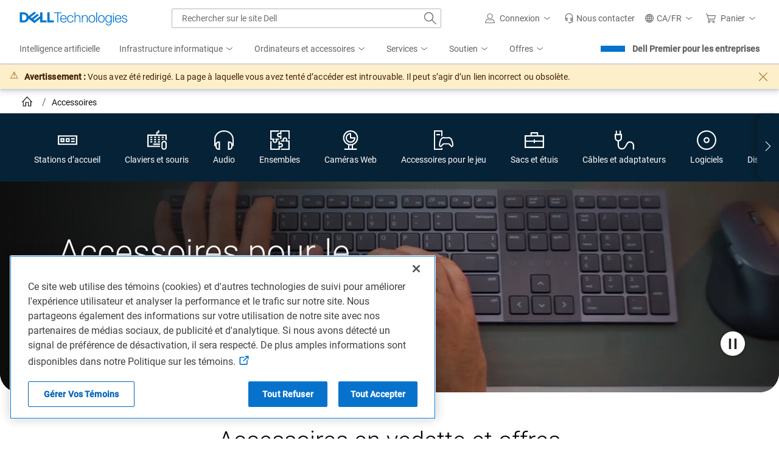

--- FILE ---
content_type: text/css
request_url: https://www.dell.com/cdn/assets/csb/unified-deals-doorbustermfe/bundles/css/site.min.css
body_size: 383
content:
.deals-mfe-badge-container{align-items:center;display:flex;height:2rem}.deals-mfe-badge-container .deals-mfe-badge{border-radius:1rem;font-size:.9rem;font-weight:700;padding:.375rem .75rem}.deals-mfe-badge-container .deals-mfe-badge-warning{background:#f8a433;color:#4f1a00}.deals-mfe-badge-container .deals-mfe-badge-light{background:#d9f5fd;border:.06rem solid #5cc1ee;color:#0063b8}@media screen and (min-width:320px) and (max-width:425px){.deals-mfe-badge-container .deals-mfe-badge{border-radius:.9rem;font-size:.8rem;padding:0 8px}}.deals-mfe-claimbar-container{align-items:center;display:flex}.deals-mfe-claimbar-container .deals-mfe-claimbar-label{display:inline-flex}.deals-mfe-claimbar-container .deals-mfe-claimbar-label .deals-mfe-claimbar-label-text{font-size:16px}.deals-mfe-claimbar-container .deals-mfe-claimbar-label span{color:#0e0e0e;letter-spacing:.005em;padding-left:1px}.deals-mfe-claimbar-container .deals-mfe-claimbar-label .deals-mfe-claimbar-icon svg{transform:translateY(2px)}.deals-mfe-claimbar-container .deals-mfe-claimbar-label .deals-mfe-claimbar-icon .deals-mfe-claimbar-tooltip{display:inline-block;position:relative}.deals-mfe-claimbar-container .deals-mfe-claimbar-label .deals-mfe-claimbar-icon .deals-mfe-claimbar-tooltip .deals-mfe-claimbar-tooltip-label{background:#e1e1e1;border-radius:2px;bottom:25px;color:#0e0e0e;display:none;font-size:12px;left:-86px;letter-spacing:.005em;line-height:20px;padding:6px 6px 4px;position:absolute;width:292px;z-index:10}.deals-mfe-claimbar-container .deals-mfe-claimbar-label .deals-mfe-claimbar-icon .deals-mfe-claimbar-tooltip .deals-mfe-claimbar-tooltip-triangle-tip{display:none}.deals-mfe-claimbar-container .deals-mfe-claimbar-label .deals-mfe-claimbar-icon:hover .deals-mfe-claimbar-tooltip-label{-webkit-line-clamp:8;-webkit-box-orient:vertical;display:-webkit-box;overflow:hidden}.deals-mfe-claimbar-container .deals-mfe-claimbar-label .deals-mfe-claimbar-icon:hover .deals-mfe-claimbar-tooltip-triangle-tip{border:9px solid transparent;border-top-color:#e1e1e1;content:"";display:block;left:3px;position:absolute;top:-25px}.deals-mfe-claimbar-container .deals-mfe-claimbar-progressbar{background:#e1e1e1;flex-grow:1;margin-left:8px}.deals-mfe-claimbar-container .deals-mfe-claimbar-progressbar .deals-mfe-claimbar-progressbar-percentage{height:8px}.deals-mfe-claimbar-container .deals-mfe-claimbar-progressbar .deals-mfe-claimbar-progressbar-partial{background:#c96100}.deals-mfe-claimbar-container .deals-mfe-claimbar-progressbar .deals-mfe-claimbar-progressbar-full{background:#bb2a33}.deals-mfe-claimbar-messagebar{align-items:center;background:#feefcb;display:flex;padding:8px 8px 8px 16px}.deals-mfe-claimbar-messagebar .deals-mfe-claimbar-messagebar-text{color:#420;font-size:14px;letter-spacing:.015em;line-height:20px}.deals-mfe-saving-container .deals-mfe-saving{color:#4f7d00;display:inline-block;font-size:1rem;font-weight:400;text-transform:capitalize}.deals-mfe-timer-container{align-items:center;display:flex}.deals-mfe-timer-container svg{transform:translateY(-1px)}.deals-mfe-timer-container .deals-mfe-canvas-container{display:flex;padding-left:4px}.deals-mfe-timer-container .deals-mfe-timer-label{color:#0e0e0e;font-size:16px;font-weight:400;letter-spacing:.005em;line-height:24px;padding-left:4px}

--- FILE ---
content_type: application/x-javascript;charset=utf-8
request_url: https://sm.dell.com/id?d_visid_ver=5.5.0&d_fieldgroup=A&mcorgid=4DD80861515CAB990A490D45%40AdobeOrg&mid=22085275143596827465840268362075983294&ts=1769028258083
body_size: 4
content:
{"mid":"22085275143596827465840268362075983294"}

--- FILE ---
content_type: application/x-javascript
request_url: https://www.dell.com/cdn/assets/csb/addtocart/bundles/scripts/addtocart.min.2e6e8ae6639c5d2245b13a36863a4247.js
body_size: 2076
content:
!function(){"use strict";function e(e){var t=new XMLHttpRequest;t.open("GET",e,!1),t.onload=function(){var e;4===t.readyState&&200===t.status&&((e=document.createElement("script")).innerHTML=t.responseText,document.head.appendChild(e))},t.send()}"undefined"==typeof jQuery?(document.head.insertAdjacentHTML("beforeend",'<link href="https://www.dell.com/cdn/assets/shop/styles/global-smart-popover.min.f28396c8de547746b9776d68758dc7fa.css" rel="stylesheet" media="none" onload="if(media!=\'all\')media=\'all\'" />'),e("https://www.dell.com/cdn/assets/shop/scripts/global-bundle.min.41680b1ee90334bcf157d4c6d40c3528.js")):void 0===window.amplify&&e("https://www.dell.com/cdn/assets/csb/addtocart/bundles/scripts/amplify.min.1.1.2-beta.2.js")}(),function(){"use strict";function d(e){return $('meta[name="'.concat(e,'"]')).attr("content")}function l(e){return e&&"string"==typeof e&&0<e.trim().length}function m(e,t){for(var o in e)if(Object.prototype.hasOwnProperty.call(e,o)&&o.toLowerCase()===t.toLowerCase()&&l(e[o]))return 1}function p(e){return l(e.country)&&l(e.language)&&l(e.customerSet)&&l(e.segment)}function n(e,t){var o,n,a,i;y?t&&t(y):(o=null!==(i=null==e?void 0:e.country)&&void 0!==i?i:d("COUNTRY"),n=null!==(a=null==e?void 0:e.language)&&void 0!==a?a:d("LANGUAGE"),a=null!==(i=null==e?void 0:e.segment)&&void 0!==i?i:d("SEGMENT"),i=null!==(i=null==e?void 0:e.customerSet)&&void 0!==i?i:d("CUSTOMERSET"),e=null!==(e=null==e?void 0:e.baseUrl)&&void 0!==e?e:"https://www.dell.com",l(o)&&l(n)&&l(a)&&l(i)&&function(e,t,o,n,a){a=a||"https://www.dell.com";return $.ajax({url:"".concat(a,"/csbapi/addtocart/content/").concat(e,"/").concat(t,"/").concat(o,"/").concat(n),method:"GET",xhrFields:{withCredentials:!0}})}(o,n,a,i,e).done(function(e){y=e,t&&t(y)}))}function a(e,t,o){var n;t&&(h?(n=$(".atcmfe-modal .smart-popover-popup-message")).length?($(".smart-popover-popup-title").text(e),n.html(t)):(h.data("message",t),h.data("title",e),h.click(),$(".smart-popover-modal").addClass("atcmfe-modal")):(M.append('<div id="reservation-modal" \n              class="smart-modal"\n              data-title="'.concat(e,"\"\n              data-message='").concat(t,"'\n              data-close-label=\"").concat(o,'"\n              style="display: none !important">\n         </div>')),(h=$("#reservation-modal")).click(),$(".smart-popover-modal").addClass("atcmfe-modal")))}function i(e){window.amplify&&amplify.publish("ATCMFE:SoldOut",e.productData),n(e,function(e){a(e.soldOutModalTitle,e.soldOutModalMessage,e.closeModalLabel)})}function r(e){C(),window.amplify&&e&&e.cartResponse&&amplify.publish("ATCMFE-RESPONSE",JSON.parse(e.cartResponse))}function c(e,t){window.amplify&&amplify.publish("ATCMFE:Success",e,t)}function v(o){return function(e){var t;C(),503===(null==e?void 0:e.status)?!1!==(null===(t=o.config)||void 0===t?void 0:t.showErrorModals)&&n(o,function(e){a(e.reservationModalTitle,e.reservationModalMessage,e.closeModalLabel)}):(e=o,window.amplify&&amplify.publish("ATCMFE:Failure",e),!1!==(null===(t=e.config)||void 0===t?void 0:t.showErrorModals)&&n(e,function(e){a(e.errorModalTitle,e.errorModalMessage,e.closeModalLabel)}))}}function t(t,o){return function(e){C(),e.isSoldOut?i(t):(o||e.isDoorbuster)&&l(e.redirectUrl)?window.location.href=e.redirectUrl:(c(t,e),r(e))}}function w(t,o){var e,n,a,i,d,l,r,c=((f=t).productData=function(e){var t,o={};for(t in e)e.hasOwnProperty(t)&&(o[t.substring(0,1).toLowerCase()+t.substring(1)]=e[t]);return o}(f.productData),{sku:null!==(e=f.sku)&&void 0!==e?e:null===(n=f.productData)||void 0===n?void 0:n.skuId,orderCode:null!==(n=f.orderCode)&&void 0!==n?n:null===(a=f.productData)||void 0===a?void 0:a.orderCode,itemId:null!==(a=f.itemId)&&void 0!==a?a:null===(i=f.productData)||void 0===i?void 0:i.cartItemId,selectionsRequest:"string"==typeof f.selectionsRequest?f.selectionsRequest:JSON.stringify(f.selectionsRequest),configRequest:"string"==typeof f.configRequest?f.configRequest:JSON.stringify(f.configRequest),comments:f.comments,productVariant:null!==(i=f.productVariant)&&void 0!==i?i:null===(d=f.productData)||void 0===d?void 0:d.productVariant,selections:null!==(d=f.selections)&&void 0!==d?d:null===(l=f.productData)||void 0===l?void 0:l.selections,selectionState:null!==(l=f.selectionState)&&void 0!==l?l:null===(r=f.productData)||void 0===r?void 0:r.selectionState,tenantId:null!==(r=f.tenantId)&&void 0!==r?r:null===(c=f.productData)||void 0===c?void 0:c.tenantId,domainId:null!==(c=f.domainId)&&void 0!==c?c:null===(s=f.productData)||void 0===s?void 0:s.domainId,quantity:null===(u=null!==(s=f.quantity)&&void 0!==s?s:null===(u=f.productData)||void 0===u?void 0:u.quantity)||void 0===u?void 0:u.toString(),sourcePage:null!==(u=f.sourcePage)&&void 0!==u?u:null===(u=f.productData)||void 0===u?void 0:u.sourcePage,redirectUrl:f.redirectUrl}),s="";if(m(c,"orderCode")?s=c.orderCode:m(c,"sku")&&(s=c.sku),!s.length||!p(t))return $.Deferred().reject();var u=t.baseUrl?t.baseUrl.toString():"https://www.dell.com",f=t.customerSet.toLowerCase().startsWith("rc")?"premier":"csbapi",c={url:"".concat(u,"/").concat(f,"/addtocart/").concat(t.country,"/").concat(t.language,"/").concat(t.segment,"/").concat(t.customerSet,"/").concat(s),method:"POST",contentType:"application/json",xhrFields:{withCredentials:!0},data:JSON.stringify(c),success:function(e){o(e)},error:function(e){503===(null==e?void 0:e.status)?(clearTimeout(b),b=setTimeout(function(){w(t,o)},5e3)):v(t)(e)}};return $.ajax(c)}function s(e){var t={sku:(n=e).sku,orderCode:n.orderCode,itemId:n.itemId,selectionsRequest:"string"==typeof n.selectionsRequest?n.selectionsRequest:JSON.stringify(n.selectionsRequest),redirectUrl:n.redirectUrl,comments:"string"==typeof n.comments?n.comments:JSON.stringify(n.comments),configRequest:n.configRequest},o="";if(m(t,"orderCode")?o=t.orderCode:m(t,"sku")&&(o=t.sku),!o.length||!p(e))return $.Deferred().reject();var n=e.baseUrl?e.baseUrl.toString():"https://www.dell.com",t={url:"".concat(n,"/premier/addtoquote/").concat(e.country,"/").concat(e.language,"/").concat(e.segment,"/").concat(e.customerSet,"/").concat(o),method:"POST",contentType:"application/json",xhrFields:{withCredentials:!0},data:JSON.stringify(t)};return $.ajax(t)}function u(e){!0===(null===(e=e.config)||void 0===e?void 0:e.showLoadingSpinner)&&M.append('<div class="atcmfe-loading"><div class="atcmfe-loading-icon"></div></div>')}function o(e){u(e),w(e,t(e,!0)).fail(v(e))}function f(e){u(e),w(e,t(e,!1)).fail(v(e))}function g(e){var o,t;u(e),s(e).done((t=e,function(e){C(),window.amplify&&amplify.publish("ATCMFE:Quote:Success",{orderCode:t.orderCode,sku:t.sku,quoteUrl:e.quoteUrl})})).fail((o=e,function(e){var t;C(),window.amplify&&amplify.publish("ATCMFE:Quote:Failure",o),!1!==(null===(t=o.config)||void 0===t?void 0:t.showErrorModals)&&n(o,function(e){a(e.errorModalTitle,e.errorModalMessage,e.closeModalLabel)})}))}var y,h,b,M=$("body"),C=function(){$(".atcmfe-loading").remove()};!0!==window.isAtcMfeLoaded&&(n(),window.isAtcMfeLoaded=!0,window.amplify&&(amplify.subscribe("ATCMFE:NO-REDIRECT",f),amplify.subscribe("ATCMFE",o),amplify.subscribe("ATCMFE:AddToCart",f),amplify.subscribe("ATCMFE:AddToQuote",g)),$(window.document).on("click",".atc-cta-mfe",function(e){e.preventDefault();e=$(e.target).closest(".atc-cta-mfe").data();o(e)}),$(window.document).on("click",".atc-mfe-no-redirect",function(e){e.preventDefault();e=$(e.target).closest(".atc-mfe-no-redirect").data();f(e)}),$(window.document).on("click",".atc-mfe-quote",function(e){e.preventDefault();e=$(e.target).closest(".atc-mfe-quote").data();g(e)}),$("head").append('<link href="https://www.dell.com/cdn/assets/csb/addtocart/bundles/styles/addtocart.min.c17e480a57a3e8500be1d41988e91660.css" rel="stylesheet" media="none" onload="if(media!=\'all\')media=\'all\'" />'))}();


--- FILE ---
content_type: application/javascript; charset=utf-8
request_url: https://nexus.dell.com/dell/marketing/code/c547afbe2f0dd7e5876e5ba6b1e78ad2.js?conditionId0=4944455
body_size: 295
content:
Marketing.bindDependencyDOMParsed(function(){try{Marketing.UDO.perfTimingStart("ruleId-"+this.id+"-deploymentId-"+this.deploymentId);window._qevents=window._qevents||[];Marketing.insertScript(("https:"==document.location.protocol?"https://secure":"http://edge")+".quantserve.com/quant.js");if("100"==Marketing.UDO.promoid){var a={};"olr"!=Marketing.scDataObj.cms&&"qtoonline"!=Marketing.scDataObj.cms?window._qevents.push({qacct:"p-vJ73AAqtg_uHn",labels:"_fp.event.All Sales Confirmation,_fp.pcat."+Marketing.UDO.prodcat+
",_fp.seg."+Marketing.scDataObj.segment+",_fp.event.persona."+Marketing.UDO.user+",_fp.applicationtype."+Marketing.UDO.application_type,orderid:Marketing.UDO.dpid,revenue:Marketing.UDO.revenue,event:"refresh"}):a={qacct:"p-vJ73AAqtg_uHn",labels:"_fp.event.Premier Checkout,_fp.pcat."+Marketing.UDO.category+",_fp.customer."+Marketing.UDO.user+",_fp.segment."+Marketing.UDO.segment+",_fp.product."+Marketing.UDO.product+",_fp.applicationtype."+Marketing.UDO.application_type,orderid:Marketing.UDO.dpid,
revenue:Marketing.UDO.revenue,event:"refresh"};window._qevents.push(a)}else _qevents.push({qacct:"p-vJ73AAqtg_uHn",labels:"_fp.event.persona."+Marketing.UDO.user});Marketing.UDO.perfTimingEnd("ruleId-"+this.id+"-deploymentId-"+this.deploymentId)}catch(b){dell_marketing_util.debug(b)}},4134692,[3848864],740711,[726811],24);

--- FILE ---
content_type: application/javascript; charset=utf-8
request_url: https://nexus.dell.com/dell/marketing/code/c4b7397a648d70c2897f9ae127f843b6.js?conditionId0=4954811
body_size: 371
content:
Marketing.bindDependencyDOMParsed(function(){try{Marketing.UDO.perfTimingStart("ruleId-"+this.id+"-deploymentId-"+this.deploymentId),Marketing.UDO.priorconsent&&(gtag("set","user_data",{sha256_email_address:Marketing.UDO.emailhash}),gtag("config","AW-1056645703",{allow_enhanced_conversions:!0}),"100"==Marketing.UDO.promoid&&gtag("event","conversion",{send_to:"AW-1056645703/pA_vCKC59v0BEMfE7PcD"})),Marketing.UDO.perfTimingEnd("ruleId-"+this.id+"-deploymentId-"+this.deploymentId)}catch(a){dell_marketing_util.debug(a)}},
4208120,[4086189],740118,[726848],24);

--- FILE ---
content_type: application/javascript
request_url: https://www.dell.com/cVUzB1-KA_z0patBWiSUjyEAG4M/7m9z6wJXfYDXrhaV9S/C3IsAg/ACoABHQ/sQDIB
body_size: 170294
content:
(function(){if(typeof Array.prototype.entries!=='function'){Object.defineProperty(Array.prototype,'entries',{value:function(){var index=0;const array=this;return {next:function(){if(index<array.length){return {value:[index,array[index++]],done:false};}else{return {done:true};}},[Symbol.iterator]:function(){return this;}};},writable:true,configurable:true});}}());(function(){UC();m13();pq3();var vq=function(Z7,Mj){return Z7+Mj;};var CV=function(jq,p1){return jq*p1;};var zE=function(fw){return ~fw;};var dn=function(){return ["\x6c\x65\x6e\x67\x74\x68","\x41\x72\x72\x61\x79","\x63\x6f\x6e\x73\x74\x72\x75\x63\x74\x6f\x72","\x6e\x75\x6d\x62\x65\x72"];};var Zq=function(Dq,BW){return Dq instanceof BW;};var lc=function(c9,Dn){return c9|Dn;};var db=function(){return Lc.apply(this,[DU,arguments]);};var Xr;function pq3(){LI=Or+rA*O4+K3*O4*O4+O4*O4*O4,X8=MM+qU*O4+K3*O4*O4,Qs=n3+K3*O4+gr*O4*O4+O4*O4*O4,JP=MM+gr*O4+K3*O4*O4,Ij=K3+n3*O4+gr*O4*O4+O4*O4*O4,zw=MM+rA*O4+K3*O4*O4+O4*O4*O4,WA=qU+rA*O4+K3*O4*O4+O4*O4*O4,DP=mY+R*O4+n3*O4*O4,D=mY+A3*O4+MM*O4*O4,zC=MM+n3*O4+rA*O4*O4,MP=Or+K3*O4+gr*O4*O4,EW=rA+K3*O4+K3*O4*O4+O4*O4*O4,Hw=K3+R*O4+O4*O4+O4*O4*O4,Yr=n3+MM*O4+K3*O4*O4,Sq=K3+mY*O4+K3*O4*O4+O4*O4*O4,qE=qU+MM*O4+mY*O4*O4,qL=n3+mY*O4+gr*O4*O4+O4*O4*O4,g0=Or+K3*O4,Hc=n3+A3*O4+K3*O4*O4+O4*O4*O4,xr=mY+R*O4+O4*O4,Ah=gr+O4+MM*O4*O4+O4*O4*O4,SY=R+R*O4+K3*O4*O4,x0=R+A3*O4+O4*O4,WY=Or+rA*O4+mY*O4*O4,SA=qU+gr*O4,R8=R+R*O4+O4*O4,wn=A3+n3*O4+R*O4*O4+O4*O4*O4,gG=gr+K3*O4,S1=rA+MM*O4+A3*O4*O4+O4*O4*O4,CG=A3+O4+O4*O4,Hn=n3+rA*O4+rA*O4*O4+O4*O4*O4,Wd=rA+qU*O4+MM*O4*O4+O4*O4*O4,Ob=rA+K3*O4+gr*O4*O4+O4*O4*O4,nR=A3+MM*O4+R*O4*O4,sR=A3+R*O4+MM*O4*O4,jA=Or+n3*O4+MM*O4*O4,rw=A3+rA*O4+O4*O4+O4*O4*O4,nL=gr+gr*O4+A3*O4*O4+O4*O4*O4,lP=K3+mY*O4+rA*O4*O4,cU=K3+O4+n3*O4*O4,xx=n3+R*O4+R*O4*O4+O4*O4*O4,Cj=mY+qU*O4+O4*O4+O4*O4*O4,Wh=R+O4+mY*O4*O4+O4*O4*O4,YQ=mY+MM*O4+O4*O4+O4*O4*O4,sD=MM+K3*O4,nV=Or+R*O4+gr*O4*O4+O4*O4*O4,bW=K3+qU*O4+MM*O4*O4+O4*O4*O4,LL=gr+O4+mY*O4*O4+O4*O4*O4,NY=gr+n3*O4+gr*O4*O4,wM=mY+R*O4,h8=rA+O4+O4*O4,w4=mY+mY*O4+O4*O4+O4*O4*O4,Yx=n3+mY*O4+MM*O4*O4+rA*O4*O4*O4,I1=K3+A3*O4+K3*O4*O4+O4*O4*O4,sw=rA+n3*O4+A3*O4*O4+O4*O4*O4,FB=Or+n3*O4+K3*O4*O4,Ej=K3+K3*O4+rA*O4*O4+O4*O4*O4,gb=A3+O4+MM*O4*O4+O4*O4*O4,tV=mY+MM*O4+MM*O4*O4,A0=Or+qU*O4,jE=A3+qU*O4+MM*O4*O4,T8=mY+mY*O4+R*O4*O4,C9=K3+gr*O4+O4*O4+O4*O4*O4,B8=gr+O4+MM*O4*O4,b9=R+O4+qU*O4*O4+O4*O4*O4,Nw=gr+n3*O4+A3*O4*O4+O4*O4*O4,hV=K3+gr*O4+A3*O4*O4+O4*O4*O4,dM=MM+n3*O4+K3*O4*O4,Wb=Or+O4+gr*O4*O4+O4*O4*O4,d9=K3+rA*O4+R*O4*O4+O4*O4*O4,x7=gr+mY*O4+R*O4*O4+O4*O4*O4,dd=R+O4+R*O4*O4+O4*O4*O4,j9=Or+A3*O4+gr*O4*O4+O4*O4*O4,Uw=A3+gr*O4+gr*O4*O4+O4*O4*O4,gR=gr+mY*O4+gr*O4*O4,Mx=A3+qU*O4+gr*O4*O4+O4*O4*O4,L8=A3+gr*O4+R*O4*O4,Oh=n3+mY*O4+O4*O4+O4*O4*O4,Vl=K3+qU*O4+mY*O4*O4+O4*O4*O4,PE=qU+rA*O4+gr*O4*O4,Qj=R+mY*O4+rA*O4*O4+O4*O4*O4,sC=gr+rA*O4+rA*O4*O4,KG=n3+R*O4+gr*O4*O4,lW=rA+O4+A3*O4*O4+O4*O4*O4,Q7=Or+mY*O4+MM*O4*O4+O4*O4*O4,jn=Or+R*O4+A3*O4*O4+O4*O4*O4,Bn=n3+R*O4+rA*O4*O4+O4*O4*O4,dR=A3+O4+R*O4*O4,TG=rA+n3*O4+MM*O4*O4,BY=mY+gr*O4+gr*O4*O4,rP=A3+gr*O4,fR=A3+K3*O4+MM*O4*O4,Ar=MM+O4+K3*O4*O4,hs=R+rA*O4,z4=n3+MM*O4+rA*O4*O4,X1=Or+n3*O4+gr*O4*O4+O4*O4*O4,OV=mY+gr*O4+gr*O4*O4+O4*O4*O4,XC=K3+K3*O4+qU*O4*O4,SU=mY+rA*O4+MM*O4*O4,vR=MM+qU*O4+O4*O4,Kd=R+rA*O4+A3*O4*O4+O4*O4*O4,jc=R+n3*O4+A3*O4*O4+O4*O4*O4,ID=MM+n3*O4+gr*O4*O4,mD=qU+R*O4+MM*O4*O4,N4=K3+n3*O4+mY*O4*O4,R9=n3+A3*O4+rA*O4*O4+O4*O4*O4,Xn=R+O4+K3*O4*O4+O4*O4*O4,DE=MM+R*O4+A3*O4*O4+O4*O4*O4,El=MM+rA*O4+O4*O4+O4*O4*O4,Ks=n3+O4+mY*O4*O4,fM=K3+O4+mY*O4*O4,xC=MM+O4,zY=n3+R*O4+K3*O4*O4,BQ=R+K3*O4+n3*O4*O4+O4*O4*O4,Pb=A3+R*O4+O4*O4+O4*O4*O4,Tq=mY+R*O4+A3*O4*O4+O4*O4*O4,s4=mY+rA*O4,sP=R+rA*O4+K3*O4*O4,VI=rA+R*O4+A3*O4*O4+O4*O4*O4,g7=MM+gr*O4+MM*O4*O4+O4*O4*O4,cW=qU+n3*O4+O4*O4+O4*O4*O4,q1=MM+qU*O4+gr*O4*O4+O4*O4*O4,Nr=MM+qU*O4,m9=Or+A3*O4+K3*O4*O4+O4*O4*O4,Xw=K3+MM*O4+mY*O4*O4+O4*O4*O4,kQ=Or+K3*O4+n3*O4*O4+O4*O4*O4,hh=n3+n3*O4+A3*O4*O4+O4*O4*O4,TV=R+n3*O4+rA*O4*O4+O4*O4*O4,gn=Or+mY*O4+mY*O4*O4+O4*O4*O4,CA=Or+mY*O4,JL=mY+MM*O4+mY*O4*O4+O4*O4*O4,qD=n3+R*O4,cM=gr+qU*O4+O4*O4+O4*O4*O4,D7=rA+gr*O4+A3*O4*O4+O4*O4*O4,q7=rA+A3*O4+O4*O4+O4*O4*O4,HV=qU+n3*O4+gr*O4*O4+O4*O4*O4,g1=R+gr*O4+gr*O4*O4+O4*O4*O4,cA=n3+R*O4+R*O4*O4,RL=n3+n3*O4+mY*O4*O4+rA*O4*O4*O4,QG=R+qU*O4+R*O4*O4,r7=A3+mY*O4+gr*O4*O4+O4*O4*O4,r3=R+A3*O4+mY*O4*O4,kD=MM+R*O4+O4*O4,zd=n3+mY*O4+rA*O4*O4+O4*O4*O4,Tr=K3+rA*O4+mY*O4*O4,J1=rA+R*O4+rA*O4*O4+O4*O4*O4,PW=MM+R*O4+qU*O4*O4+O4*O4*O4,xW=qU+K3*O4+rA*O4*O4+O4*O4*O4,d1=qU+A3*O4+R*O4*O4+O4*O4*O4,bG=n3+rA*O4,Vr=R+O4+O4*O4,U7=A3+K3*O4+gr*O4*O4+O4*O4*O4,Q=A3+MM*O4+K3*O4*O4,YC=gr+rA*O4+K3*O4*O4,OI=n3+gr*O4+K3*O4*O4+O4*O4*O4,IQ=MM+qU*O4+MM*O4*O4+O4*O4*O4,CM=mY+n3*O4,Ss=R+rA*O4+rA*O4*O4,x3=n3+mY*O4+O4*O4,FQ=n3+MM*O4+O4*O4+O4*O4*O4,RQ=mY+O4+gr*O4*O4+O4*O4*O4,AG=R+rA*O4+MM*O4*O4,PQ=mY+R*O4+MM*O4*O4+O4*O4*O4,pR=Or+qU*O4+gr*O4*O4+O4*O4*O4,N9=K3+O4+MM*O4*O4+O4*O4*O4,zn=qU+MM*O4+rA*O4*O4+O4*O4*O4,sb=K3+mY*O4+n3*O4*O4+O4*O4*O4,P9=MM+MM*O4+A3*O4*O4+O4*O4*O4,Ib=K3+rA*O4+MM*O4*O4+O4*O4*O4,LA=gr+rA*O4+K3*O4*O4+O4*O4*O4,EG=rA+K3*O4+gr*O4*O4,HG=rA+qU*O4,m7=A3+O4+A3*O4*O4+O4*O4*O4,LD=rA+A3*O4+rA*O4*O4,Zd=K3+qU*O4+O4*O4+O4*O4*O4,hr=A3+O4+MM*O4*O4,Un=MM+mY*O4+A3*O4*O4+O4*O4*O4,lU=n3+mY*O4+R*O4*O4,JV=A3+gr*O4+O4*O4+O4*O4*O4,rc=MM+A3*O4+mY*O4*O4+O4*O4*O4,M9=A3+mY*O4+n3*O4*O4+O4*O4*O4,Kb=MM+A3*O4+MM*O4*O4+O4*O4*O4,Cx=Or+gr*O4+A3*O4*O4+O4*O4*O4,Sj=n3+O4+gr*O4*O4,J3=R+K3*O4+O4*O4+O4*O4*O4,qB=qU+O4+K3*O4*O4,G7=A3+n3*O4+mY*O4*O4+O4*O4*O4,GG=qU+O4+gr*O4*O4+MM*O4*O4*O4+mY*O4*O4*O4*O4,TC=MM+qU*O4+mY*O4*O4,dI=qU+n3*O4+mY*O4*O4+O4*O4*O4,E=qU+qU*O4+O4*O4,F3=A3+n3*O4+gr*O4*O4,bI=A3+A3*O4+K3*O4*O4+O4*O4*O4,ZL=Or+gr*O4+MM*O4*O4+O4*O4*O4,fG=rA+A3*O4+K3*O4*O4+O4*O4*O4,jx=mY+R*O4+R*O4*O4+O4*O4*O4,vx=qU+MM*O4+R*O4*O4+O4*O4*O4,Sb=K3+O4+O4*O4+O4*O4*O4,V7=A3+gr*O4+R*O4*O4+O4*O4*O4,Lb=K3+O4+A3*O4*O4+O4*O4*O4,hb=n3+gr*O4+gr*O4*O4+O4*O4*O4,xb=K3+K3*O4+MM*O4*O4+O4*O4*O4,Er=n3+mY*O4+MM*O4*O4,TU=MM+mY*O4+MM*O4*O4,jQ=Or+gr*O4+R*O4*O4+O4*O4*O4,Xj=Or+mY*O4+n3*O4*O4+O4*O4*O4,R1=K3+R*O4+MM*O4*O4+O4*O4*O4,Ps=gr+mY*O4+MM*O4*O4,rd=rA+qU*O4+gr*O4*O4+O4*O4*O4,Tx=n3+O4+O4*O4+O4*O4*O4,lq=mY+MM*O4+K3*O4*O4+O4*O4*O4,BP=n3+R*O4+mY*O4*O4,OC=rA+R*O4,TQ=n3+K3*O4+qU*O4*O4+O4*O4*O4,VQ=n3+gr*O4+MM*O4*O4+O4*O4*O4,hP=qU+gr*O4+MM*O4*O4,Fx=A3+gr*O4+MM*O4*O4+rA*O4*O4*O4,jW=A3+MM*O4+n3*O4*O4+O4*O4*O4,bC=rA+n3*O4+gr*O4*O4,Dh=gr+R*O4+K3*O4*O4+O4*O4*O4,CR=A3+qU*O4+O4*O4,Mh=mY+n3*O4+O4*O4+O4*O4*O4,sd=n3+qU*O4+MM*O4*O4+O4*O4*O4,lY=R+K3*O4+A3*O4*O4+O4*O4*O4,Fb=rA+n3*O4+O4*O4+O4*O4*O4,pC=rA+qU*O4+MM*O4*O4,tE=Or+gr*O4+O4*O4,kh=qU+A3*O4+n3*O4*O4+O4*O4*O4,rb=mY+mY*O4+K3*O4*O4+O4*O4*O4,mU=A3+K3*O4+mY*O4*O4,bU=mY+mY*O4+K3*O4*O4,C7=MM+rA*O4+mY*O4*O4+O4*O4*O4,Nd=MM+MM*O4+gr*O4*O4+O4*O4*O4,AB=n3+K3*O4+O4*O4,Zc=R+R*O4+mY*O4*O4+O4*O4*O4,EP=R+rA*O4+O4*O4,NB=Or+qU*O4+MM*O4*O4,Y9=R+rA*O4+K3*O4*O4+O4*O4*O4,FC=mY+rA*O4+rA*O4*O4,YV=MM+gr*O4+R*O4*O4+O4*O4*O4,Dx=n3+rA*O4+MM*O4*O4+O4*O4*O4,wq=Or+rA*O4+O4*O4+O4*O4*O4,Db=MM+K3*O4+O4*O4+O4*O4*O4,nc=mY+K3*O4+MM*O4*O4+O4*O4*O4,Vd=A3+O4+mY*O4*O4+O4*O4*O4,jr=n3+n3*O4+mY*O4*O4,gc=mY+MM*O4+A3*O4*O4+O4*O4*O4,cl=gr+n3*O4+K3*O4*O4+O4*O4*O4,Vc=K3+O4+rA*O4*O4+O4*O4*O4,V=qU+A3*O4+rA*O4*O4,QV=A3+qU*O4+A3*O4*O4+O4*O4*O4,KV=rA+qU*O4+mY*O4*O4+O4*O4*O4,P0=K3+K3*O4,Fd=mY+rA*O4+R*O4*O4+O4*O4*O4,cb=R+qU*O4+gr*O4*O4+O4*O4*O4,Lr=n3+gr*O4+mY*O4*O4,H7=mY+qU*O4+gr*O4*O4+O4*O4*O4,Lq=mY+n3*O4+mY*O4*O4+rA*O4*O4*O4,Nb=R+R*O4+MM*O4*O4+O4*O4*O4,tq=gr+O4+A3*O4*O4+O4*O4*O4,RB=mY+R*O4+K3*O4*O4,L9=R+MM*O4+K3*O4*O4+O4*O4*O4,I9=rA+O4+rA*O4*O4+O4*O4*O4,Ew=MM+MM*O4+K3*O4*O4+O4*O4*O4,P7=Or+mY*O4+A3*O4*O4+O4*O4*O4,LW=A3+mY*O4+mY*O4*O4+O4*O4*O4,Gl=n3+MM*O4+R*O4*O4+O4*O4*O4,dr=Or+MM*O4+gr*O4*O4+O4*O4*O4,W0=R+gr*O4+R*O4*O4,qI=qU+A3*O4+O4*O4+O4*O4*O4,DU=rA+mY*O4,GD=mY+gr*O4,xc=qU+A3*O4+MM*O4*O4+O4*O4*O4,P1=A3+mY*O4+A3*O4*O4+O4*O4*O4,F=Or+rA*O4+K3*O4*O4,Dc=mY+mY*O4+gr*O4*O4+O4*O4*O4,hI=K3+K3*O4+A3*O4*O4+O4*O4*O4,rV=A3+mY*O4+R*O4*O4+O4*O4*O4,s8=R+K3*O4+mY*O4*O4,NI=mY+K3*O4+gr*O4*O4+O4*O4*O4,PB=qU+qU*O4+mY*O4*O4,Gn=rA+K3*O4+mY*O4*O4+O4*O4*O4,M0=rA+O4+K3*O4*O4+O4*O4*O4,WG=n3+MM*O4,tI=n3+n3*O4+rA*O4*O4+O4*O4*O4,Id=mY+MM*O4+K3*O4*O4,zh=mY+n3*O4+gr*O4*O4+O4*O4*O4,bA=Or+MM*O4+O4*O4,RU=A3+R*O4+mY*O4*O4,JE=R+K3*O4,Vn=Or+O4+R*O4*O4+O4*O4*O4,FD=Or+O4+K3*O4*O4,Mc=mY+O4+A3*O4*O4+O4*O4*O4,sB=A3+K3*O4+rA*O4*O4,GM=MM+gr*O4,nU=qU+mY*O4+mY*O4*O4,vM=gr+mY*O4+mY*O4*O4,GC=A3+n3*O4+rA*O4*O4,DQ=rA+rA*O4+R*O4*O4+O4*O4*O4,t8=R+mY*O4,rD=MM+O4+MM*O4*O4,H4=n3+gr*O4+R*O4*O4,Q8=rA+gr*O4+gr*O4*O4,fU=K3+rA*O4+K3*O4*O4,J8=rA+n3*O4,Oj=gr+mY*O4+mY*O4*O4+rA*O4*O4*O4,bq=MM+A3*O4+A3*O4*O4+O4*O4*O4,kG=gr+O4+gr*O4*O4,rG=MM+K3*O4+O4*O4,kY=rA+n3*O4+O4*O4,C0=qU+O4+qU*O4*O4,JB=A3+R*O4+gr*O4*O4+O4*O4*O4,Pc=mY+MM*O4+rA*O4*O4+O4*O4*O4,Fj=R+R*O4+A3*O4*O4+O4*O4*O4,PU=mY+K3*O4+A3*O4*O4+O4*O4*O4,VV=rA+qU*O4+A3*O4*O4+O4*O4*O4,dD=A3+O4+K3*O4*O4,qY=MM+n3*O4+mY*O4*O4,mB=R+A3*O4+gr*O4*O4+O4*O4*O4,YW=R+O4+MM*O4*O4+O4*O4*O4,wj=gr+qU*O4+K3*O4*O4+O4*O4*O4,b3=mY+rA*O4+O4*O4,vP=n3+qU*O4+mY*O4*O4,ML=n3+R*O4+mY*O4*O4+O4*O4*O4,xq=Or+A3*O4+mY*O4*O4+O4*O4*O4,Bd=A3+mY*O4+MM*O4*O4+rA*O4*O4*O4,b7=Or+n3*O4+K3*O4*O4+O4*O4*O4,Wc=K3+qU*O4+n3*O4*O4+O4*O4*O4,Mb=mY+qU*O4+MM*O4*O4+O4*O4*O4,bM=A3+R*O4,bQ=A3+qU*O4+K3*O4*O4+O4*O4*O4,Yd=K3+n3*O4+mY*O4*O4+O4*O4*O4,lB=A3+K3*O4+K3*O4*O4,fY=mY+A3*O4+O4*O4+O4*O4*O4,Cw=qU+mY*O4+A3*O4*O4+O4*O4*O4,Xb=mY+rA*O4+K3*O4*O4+O4*O4*O4,cQ=R+mY*O4+gr*O4*O4+O4*O4*O4,p7=rA+MM*O4+R*O4*O4+O4*O4*O4,Kw=R+MM*O4+rA*O4*O4+O4*O4*O4,wG=MM+mY*O4+K3*O4*O4,gx=n3+rA*O4+mY*O4*O4+O4*O4*O4,sq=Or+K3*O4+mY*O4*O4+O4*O4*O4,tr=mY+qU*O4+K3*O4*O4,qx=A3+MM*O4+O4*O4+O4*O4*O4,Ld=K3+rA*O4+gr*O4*O4+O4*O4*O4,A9=mY+gr*O4+mY*O4*O4+O4*O4*O4,KP=K3+n3*O4,SW=rA+gr*O4+O4*O4+O4*O4*O4,Gj=A3+O4+rA*O4*O4+O4*O4*O4,Ls=MM+mY*O4+O4*O4,D8=A3+rA*O4+MM*O4*O4,vC=n3+O4+K3*O4*O4,RP=mY+n3*O4+R*O4*O4,CW=qU+R*O4+mY*O4*O4+O4*O4*O4,Vh=R+O4+A3*O4*O4+O4*O4*O4,kI=MM+R*O4+K3*O4*O4+O4*O4*O4,D4=Or+qU*O4+gr*O4*O4,n8=gr+qU*O4+gr*O4*O4,JA=n3+qU*O4+rA*O4*O4,KI=K3+rA*O4+A3*O4*O4+O4*O4*O4,jl=R+MM*O4+n3*O4*O4+O4*O4*O4,SL=MM+qU*O4+mY*O4*O4+O4*O4*O4,FP=K3+rA*O4+R*O4*O4,lj=MM+MM*O4+MM*O4*O4,lG=n3+rA*O4+O4*O4+O4*O4*O4,lE=K3+K3*O4+mY*O4*O4,Ir=A3+A3*O4+mY*O4*O4,IV=K3+O4+K3*O4*O4+O4*O4*O4,Lh=Or+rA*O4+R*O4*O4+O4*O4*O4,qP=n3+rA*O4+K3*O4*O4,WV=A3+K3*O4+O4*O4+O4*O4*O4,p3=A3+K3*O4,X9=MM+n3*O4+gr*O4*O4+O4*O4*O4,kl=mY+n3*O4+rA*O4*O4+O4*O4*O4,RV=gr+qU*O4+R*O4*O4+O4*O4*O4,WC=gr+R*O4+R*O4*O4,YL=R+K3*O4+K3*O4*O4+O4*O4*O4,bs=R+mY*O4+gr*O4*O4,Qd=mY+K3*O4+mY*O4*O4+O4*O4*O4,n7=gr+qU*O4+gr*O4*O4+O4*O4*O4,Rj=MM+n3*O4+A3*O4*O4+O4*O4*O4,KE=rA+gr*O4+rA*O4*O4,Z=mY+A3*O4+O4*O4,v9=gr+gr*O4+K3*O4*O4+O4*O4*O4,Lx=Or+n3*O4+mY*O4*O4+O4*O4*O4,Y4=n3+O4+O4*O4,wQ=n3+mY*O4+MM*O4*O4+O4*O4*O4,x1=n3+n3*O4+O4*O4+O4*O4*O4,cB=A3+O4+gr*O4*O4,jV=qU+O4+gr*O4*O4+O4*O4*O4,M1=rA+gr*O4+rA*O4*O4+O4*O4*O4,nh=qU+gr*O4+A3*O4*O4+O4*O4*O4,JI=qU+A3*O4+A3*O4*O4+O4*O4*O4,Oq=A3+O4+R*O4*O4+O4*O4*O4,S9=Or+qU*O4+R*O4*O4+O4*O4*O4,LY=MM+K3*O4+mY*O4*O4,Xx=Or+A3*O4+mY*O4*O4+rA*O4*O4*O4,FE=qU+rA*O4+MM*O4*O4+O4*O4*O4,r4=K3+O4+R*O4*O4,xh=qU+R*O4+A3*O4*O4+O4*O4*O4,LP=rA+MM*O4,Mq=A3+A3*O4+O4*O4+O4*O4*O4,C=gr+gr*O4+gr*O4*O4,C4=rA+R*O4+rA*O4*O4,x9=K3+MM*O4+A3*O4*O4+O4*O4*O4,l7=gr+rA*O4+mY*O4*O4+rA*O4*O4*O4,mI=n3+MM*O4+gr*O4*O4+O4*O4*O4,kW=Or+qU*O4+R*O4*O4+rA*O4*O4*O4,W9=n3+gr*O4+mY*O4*O4+O4*O4*O4,UV=n3+rA*O4+R*O4*O4+O4*O4*O4,XD=mY+R*O4+gr*O4*O4,QL=R+mY*O4+A3*O4*O4+O4*O4*O4,Zh=K3+K3*O4+K3*O4*O4+O4*O4*O4,pD=R+R*O4+R*O4*O4,fb=MM+MM*O4+R*O4*O4+O4*O4*O4,J0=rA+rA*O4+O4*O4,Wq=rA+MM*O4+K3*O4*O4+O4*O4*O4,lI=mY+O4+R*O4*O4+O4*O4*O4,ZW=rA+A3*O4+R*O4*O4+O4*O4*O4,vD=MM+O4+rA*O4*O4,Ad=qU+O4+K3*O4*O4+O4*O4*O4,wU=R+gr*O4+O4*O4+O4*O4*O4,lQ=qU+A3*O4+gr*O4*O4+O4*O4*O4,FL=R+n3*O4+gr*O4*O4+O4*O4*O4,Xc=Or+O4+O4*O4+O4*O4*O4,RM=rA+mY*O4+R*O4*O4,KB=rA+qU*O4+O4*O4,Zb=qU+O4+MM*O4*O4+O4*O4*O4,qr=A3+n3*O4+mY*O4*O4,EY=gr+R*O4,t4=A3+gr*O4+gr*O4*O4,IW=mY+gr*O4+A3*O4*O4+O4*O4*O4,sn=R+K3*O4+mY*O4*O4+O4*O4*O4,Qr=Or+O4+mY*O4*O4,ss=A3+MM*O4+O4*O4,O1=K3+qU*O4+A3*O4*O4+O4*O4*O4,JQ=R+rA*O4+mY*O4*O4+O4*O4*O4,O=MM+gr*O4+R*O4*O4,HI=qU+R*O4+R*O4*O4+O4*O4*O4,Gh=Or+A3*O4+MM*O4*O4+O4*O4*O4,Sh=K3+O4+gr*O4*O4+O4*O4*O4,Xh=gr+mY*O4+O4*O4+O4*O4*O4,vh=rA+O4+mY*O4*O4+O4*O4*O4,CL=Or+n3*O4+R*O4*O4+O4*O4*O4,zV=n3+R*O4+A3*O4*O4+O4*O4*O4,Yh=A3+MM*O4+MM*O4*O4+O4*O4*O4,H3=Or+A3*O4+gr*O4*O4,mQ=rA+rA*O4+A3*O4*O4+O4*O4*O4,RD=A3+A3*O4+rA*O4*O4,kq=qU+O4+rA*O4*O4+O4*O4*O4,z9=A3+MM*O4+R*O4*O4+O4*O4*O4,jM=MM+rA*O4+R*O4*O4,ds=n3+A3*O4+mY*O4*O4,SV=qU+rA*O4+A3*O4*O4+O4*O4*O4,c8=K3+gr*O4+O4*O4,GI=n3+MM*O4+A3*O4*O4+O4*O4*O4,gw=n3+K3*O4+n3*O4*O4+O4*O4*O4,LM=MM+MM*O4+mY*O4*O4,lw=n3+n3*O4+MM*O4*O4+O4*O4*O4,Hl=qU+qU*O4+A3*O4*O4+O4*O4*O4,Lj=n3+R*O4+K3*O4*O4+O4*O4*O4,Pn=gr+n3*O4+mY*O4*O4+O4*O4*O4,xw=gr+K3*O4+MM*O4*O4+O4*O4*O4,H9=n3+A3*O4+O4*O4+O4*O4*O4,rj=K3+R*O4+gr*O4*O4+O4*O4*O4,ll=R+R*O4+K3*O4*O4+O4*O4*O4,Rx=gr+mY*O4+rA*O4*O4+O4*O4*O4,fQ=Or+gr*O4+O4*O4+O4*O4*O4,WL=gr+n3*O4+MM*O4*O4+O4*O4*O4,Md=R+n3*O4+O4*O4+O4*O4*O4,Td=R+R*O4+gr*O4*O4+O4*O4*O4,N7=Or+K3*O4+MM*O4*O4+O4*O4*O4,Pl=gr+K3*O4+A3*O4*O4+O4*O4*O4,f7=Or+O4+K3*O4*O4+O4*O4*O4,bc=R+gr*O4+R*O4*O4+O4*O4*O4,F4=gr+A3*O4+mY*O4*O4+O4*O4*O4,v7=qU+mY*O4+rA*O4*O4+O4*O4*O4,vB=gr+n3*O4+O4*O4,Vb=MM+A3*O4+gr*O4*O4+O4*O4*O4,Iq=gr+O4+gr*O4*O4+O4*O4*O4,rE=Or+R*O4+K3*O4*O4,G=gr+A3*O4+O4*O4+O4*O4*O4,zq=n3+O4+mY*O4*O4+O4*O4*O4,JM=rA+qU*O4+K3*O4*O4+O4*O4*O4,NR=MM+mY*O4,Ul=gr+gr*O4+O4*O4+O4*O4*O4,c0=A3+n3*O4+O4*O4,WR=K3+rA*O4+MM*O4*O4,th=MM+R*O4+mY*O4*O4+O4*O4*O4,Qq=Or+gr*O4+K3*O4*O4+O4*O4*O4,MC=mY+A3*O4+R*O4*O4+O4*O4*O4,RE=R+MM*O4+O4*O4,zM=A3+R*O4+R*O4*O4,Sd=Or+n3*O4+O4*O4+O4*O4*O4,Rh=qU+K3*O4+K3*O4*O4+O4*O4*O4,jh=A3+K3*O4+qU*O4*O4+O4*O4*O4,PL=MM+n3*O4+O4*O4+O4*O4*O4,lV=Or+A3*O4+A3*O4*O4+O4*O4*O4,Qn=qU+qU*O4+gr*O4*O4+O4*O4*O4,mx=qU+MM*O4+A3*O4*O4+O4*O4*O4,gW=mY+rA*O4+O4*O4+O4*O4*O4,Uc=Or+n3*O4+MM*O4*O4+rA*O4*O4*O4,K7=MM+A3*O4+O4*O4+O4*O4*O4,IM=qU+O4+gr*O4*O4,Z1=qU+rA*O4+mY*O4*O4+O4*O4*O4,dj=Or+R*O4+O4*O4+O4*O4*O4,bw=Or+A3*O4+R*O4*O4+O4*O4*O4,nG=A3+n3*O4+MM*O4*O4,s7=rA+mY*O4+K3*O4*O4+O4*O4*O4,Kj=gr+K3*O4+gr*O4*O4+O4*O4*O4,Ax=K3+mY*O4+O4*O4+O4*O4*O4,ZA=R+MM*O4,RI=rA+R*O4+gr*O4*O4+O4*O4*O4,F1=mY+O4+MM*O4*O4+O4*O4*O4,p4=rA+O4+mY*O4*O4,ln=K3+rA*O4+O4*O4+O4*O4*O4,Jx=gr+A3*O4+n3*O4*O4+O4*O4*O4,mn=gr+R*O4+gr*O4*O4+O4*O4*O4,RW=gr+rA*O4+R*O4*O4+O4*O4*O4,k3=MM+A3*O4+R*O4*O4,LV=MM+rA*O4+MM*O4*O4+O4*O4*O4,Tb=qU+rA*O4+gr*O4*O4+O4*O4*O4,YI=A3+R*O4+rA*O4*O4+O4*O4*O4,Dw=mY+gr*O4+K3*O4*O4+O4*O4*O4,xl=rA+A3*O4+mY*O4*O4+O4*O4*O4,BV=A3+A3*O4+R*O4*O4+O4*O4*O4,p9=rA+mY*O4+mY*O4*O4+O4*O4*O4,g8=R+gr*O4,BU=A3+MM*O4+gr*O4*O4,mW=K3+R*O4+A3*O4*O4+O4*O4*O4,kC=mY+K3*O4+O4*O4,Z4=Or+K3*O4+R*O4*O4+O4*O4*O4,gV=qU+R*O4+gr*O4*O4+O4*O4*O4,C8=rA+K3*O4+K3*O4*O4,F9=rA+rA*O4+O4*O4+O4*O4*O4,qd=gr+mY*O4+MM*O4*O4+O4*O4*O4,b1=mY+K3*O4+O4*O4+O4*O4*O4,JW=gr+O4+rA*O4*O4+O4*O4*O4,ZC=R+rA*O4+mY*O4*O4,mE=n3+K3*O4+MM*O4*O4,ld=Or+R*O4+n3*O4*O4+O4*O4*O4,xB=MM+K3*O4+rA*O4*O4+O4*O4*O4,dl=R+O4+n3*O4*O4+O4*O4*O4,E9=K3+n3*O4+O4*O4+O4*O4*O4,f1=n3+O4+R*O4*O4+O4*O4*O4,d7=R+A3*O4+O4*O4+O4*O4*O4,Tj=Or+MM*O4+n3*O4*O4+O4*O4*O4,AV=gr+MM*O4+K3*O4*O4+O4*O4*O4,wd=MM+n3*O4+R*O4*O4+O4*O4*O4,Uj=n3+R*O4+O4*O4+O4*O4*O4,Bc=MM+n3*O4+K3*O4*O4+O4*O4*O4,UE=rA+MM*O4+R*O4*O4,L3=K3+R*O4+O4*O4,Gc=MM+mY*O4+MM*O4*O4+rA*O4*O4*O4,V4=n3+O4+MM*O4*O4+O4*O4*O4,BL=mY+qU*O4+A3*O4*O4+O4*O4*O4,EL=K3+n3*O4+R*O4*O4+O4*O4*O4,ER=qU+mY*O4,z7=R+MM*O4+mY*O4*O4+O4*O4*O4,N0=rA+R*O4+O4*O4,QP=rA+rA*O4+mY*O4*O4,pV=R+qU*O4+O4*O4+O4*O4*O4,xD=rA+MM*O4+K3*O4*O4,q9=A3+n3*O4+O4*O4+O4*O4*O4,BC=qU+gr*O4+gr*O4*O4,wc=qU+MM*O4+K3*O4*O4+O4*O4*O4,Pq=R+mY*O4+mY*O4*O4+rA*O4*O4*O4,rW=mY+R*O4+mY*O4*O4+O4*O4*O4,L=qU+R*O4+K3*O4*O4,fs=rA+O4+K3*O4*O4,l8=MM+mY*O4+mY*O4*O4,Rd=gr+A3*O4+K3*O4*O4+O4*O4*O4,nx=mY+gr*O4+R*O4*O4+O4*O4*O4,c1=mY+n3*O4+A3*O4*O4+O4*O4*O4,Bw=MM+O4+gr*O4*O4+O4*O4*O4,Ws=A3+qU*O4+R*O4*O4,sW=Or+mY*O4+gr*O4*O4+O4*O4*O4,hj=gr+rA*O4+O4*O4+O4*O4*O4,XL=mY+n3*O4+K3*O4*O4+O4*O4*O4,IG=mY+gr*O4+mY*O4*O4+mY*O4*O4*O4+MM*O4*O4*O4*O4,zD=Or+mY*O4+K3*O4*O4,E0=n3+gr*O4+A3*O4*O4+O4*O4*O4,zs=qU+R*O4+O4*O4,nd=qU+mY*O4+mY*O4*O4+O4*O4*O4,T4=mY+mY*O4+mY*O4*O4,Rs=MM+rA*O4+K3*O4*O4,vr=Or+O4+A3*O4*O4+O4*O4*O4,AD=mY+O4+R*O4*O4,A7=rA+gr*O4+mY*O4*O4+O4*O4*O4,Th=Or+n3*O4+rA*O4*O4+O4*O4*O4,Sc=MM+R*O4+O4*O4+O4*O4*O4,hL=MM+O4+A3*O4*O4+O4*O4*O4,z3=qU+R*O4+mY*O4*O4,Lw=Or+rA*O4+rA*O4*O4+O4*O4*O4,x4=gr+MM*O4+mY*O4*O4,pA=Or+K3*O4+O4*O4,Q9=MM+K3*O4+MM*O4*O4+O4*O4*O4,bP=MM+K3*O4+gr*O4*O4,pI=A3+MM*O4+mY*O4*O4+O4*O4*O4,cD=K3+R*O4+K3*O4*O4,h9=gr+gr*O4+R*O4*O4+O4*O4*O4,Qc=n3+K3*O4+mY*O4*O4+O4*O4*O4,UI=n3+K3*O4+O4*O4+O4*O4*O4,TI=MM+gr*O4+mY*O4*O4+O4*O4*O4,Hj=rA+MM*O4+gr*O4*O4+O4*O4*O4,VD=n3+qU*O4+gr*O4*O4,w9=R+O4+gr*O4*O4+O4*O4*O4,jI=Or+K3*O4+A3*O4*O4+O4*O4*O4,Fh=MM+n3*O4+rA*O4*O4+O4*O4*O4,vd=gr+K3*O4+O4*O4+O4*O4*O4,nI=A3+O4+gr*O4*O4+O4*O4*O4,xR=gr+n3*O4+MM*O4*O4,XV=n3+A3*O4+R*O4*O4+O4*O4*O4,CI=A3+O4+O4*O4+O4*O4*O4,fV=n3+mY*O4+n3*O4*O4+O4*O4*O4,Ux=qU+n3*O4+A3*O4*O4+O4*O4*O4,RR=K3+qU*O4,Cb=A3+K3*O4+n3*O4*O4+O4*O4*O4,Wj=MM+n3*O4+MM*O4*O4+rA*O4*O4*O4,DI=A3+MM*O4+K3*O4*O4+O4*O4*O4,W3=Or+gr*O4+R*O4*O4,mj=K3+MM*O4+R*O4*O4+O4*O4*O4,Ys=K3+mY*O4,rR=rA+rA*O4+MM*O4*O4,zx=K3+R*O4+rA*O4*O4+O4*O4*O4,l1=qU+n3*O4+gr*O4*O4,pL=qU+O4+A3*O4*O4+O4*O4*O4,A1=R+rA*O4+R*O4*O4+O4*O4*O4,V0=rA+gr*O4+n3*O4*O4+O4*O4*O4,Jj=n3+n3*O4+R*O4*O4,hd=A3+A3*O4+gr*O4*O4+O4*O4*O4,FV=rA+R*O4+mY*O4*O4+O4*O4*O4,Cl=mY+MM*O4+R*O4*O4+O4*O4*O4,NV=n3+mY*O4+mY*O4*O4+O4*O4*O4,cr=gr+gr*O4,px=n3+gr*O4+R*O4*O4+O4*O4*O4,r9=gr+mY*O4+A3*O4*O4+O4*O4*O4,rC=R+MM*O4+mY*O4*O4,Fn=K3+rA*O4+K3*O4*O4+O4*O4*O4,Dr=qU+qU*O4,wV=mY+n3*O4+R*O4*O4+O4*O4*O4,n9=gr+A3*O4+R*O4*O4+O4*O4*O4,nb=A3+MM*O4+gr*O4*O4+O4*O4*O4,ZV=R+MM*O4+O4*O4+O4*O4*O4,Jl=mY+R*O4+O4*O4+O4*O4*O4,NQ=mY+A3*O4+A3*O4*O4+O4*O4*O4,S8=Or+mY*O4+R*O4*O4,SM=Or+gr*O4+rA*O4*O4,Rw=rA+n3*O4+K3*O4*O4+O4*O4*O4,jD=MM+rA*O4,MR=MM+gr*O4+O4*O4+O4*O4*O4,ZE=gr+n3*O4+R*O4*O4+O4*O4*O4,I0=A3+mY*O4+K3*O4*O4,P=qU+n3*O4+O4*O4,M7=A3+MM*O4+A3*O4*O4+O4*O4*O4,mP=A3+A3*O4+O4*O4,gY=mY+K3*O4,H1=qU+MM*O4+MM*O4*O4+O4*O4*O4,sU=Or+qU*O4+mY*O4*O4,cq=A3+A3*O4+rA*O4*O4+O4*O4*O4,Cn=qU+O4+O4*O4+O4*O4*O4,rI=gr+A3*O4+rA*O4*O4+O4*O4*O4,tU=K3+gr*O4+MM*O4*O4,Kl=MM+O4+R*O4*O4+A3*O4*O4*O4+O4*O4*O4*O4,lb=A3+O4+n3*O4*O4+O4*O4*O4,WB=K3+mY*O4+O4*O4,AM=A3+R*O4+gr*O4*O4,Bh=MM+A3*O4+K3*O4*O4+O4*O4*O4,TL=qU+n3*O4+R*O4*O4+O4*O4*O4,Rr=mY+A3*O4+gr*O4*O4,rM=rA+A3*O4+O4*O4,Mn=A3+mY*O4+K3*O4*O4+O4*O4*O4,sL=rA+O4+MM*O4*O4+O4*O4*O4,vw=K3+mY*O4+A3*O4*O4+O4*O4*O4,fx=qU+A3*O4+mY*O4*O4+O4*O4*O4,xI=MM+qU*O4+O4*O4+O4*O4*O4,L4=MM+A3*O4+K3*O4*O4,Vx=gr+rA*O4+gr*O4*O4+O4*O4*O4,G1=rA+K3*O4+R*O4*O4+O4*O4*O4,hW=mY+rA*O4+mY*O4*O4+O4*O4*O4,Oc=rA+K3*O4+O4*O4+O4*O4*O4,YB=K3+gr*O4+n3*O4*O4+O4*O4*O4,wx=A3+R*O4+mY*O4*O4+O4*O4*O4,VR=MM+rA*O4+mY*O4*O4,rq=A3+R*O4+A3*O4*O4+O4*O4*O4,XR=A3+mY*O4+gr*O4*O4,As=R+O4+K3*O4*O4,EQ=MM+gr*O4+A3*O4*O4+O4*O4*O4,Zw=K3+mY*O4+qU*O4*O4+O4*O4*O4,Gd=Or+mY*O4+R*O4*O4+O4*O4*O4,nQ=K3+A3*O4+rA*O4*O4+O4*O4*O4,wA=n3+gr*O4,Yn=rA+rA*O4+K3*O4*O4+O4*O4*O4,hw=qU+O4+qU*O4*O4+O4*O4*O4,dL=MM+rA*O4+A3*O4*O4+O4*O4*O4,HD=n3+mY*O4,Aj=Or+rA*O4+mY*O4*O4+O4*O4*O4,S3=A3+K3*O4+gr*O4*O4+MM*O4*O4*O4+mY*O4*O4*O4*O4,qV=gr+A3*O4+gr*O4*O4+O4*O4*O4,BA=n3+n3*O4+gr*O4*O4,zb=qU+mY*O4+gr*O4*O4+O4*O4*O4,bV=gr+MM*O4+rA*O4*O4+O4*O4*O4,AC=mY+n3*O4+MM*O4*O4,D3=n3+mY*O4+gr*O4*O4,sE=Or+n3*O4+gr*O4*O4,CC=mY+n3*O4+mY*O4*O4,Jh=n3+qU*O4+K3*O4*O4+O4*O4*O4,xL=rA+O4+R*O4*O4+O4*O4*O4,Dd=rA+K3*O4+A3*O4*O4+O4*O4*O4,VE=qU+K3*O4,ZQ=mY+A3*O4+K3*O4*O4+O4*O4*O4,LC=mY+K3*O4+mY*O4*O4,Yc=mY+A3*O4+mY*O4*O4+O4*O4*O4,GQ=R+MM*O4+A3*O4*O4+O4*O4*O4,pU=K3+A3*O4+gr*O4*O4,En=MM+n3*O4+mY*O4*O4+O4*O4*O4,mL=gr+R*O4+O4*O4+O4*O4*O4,Kr=K3+K3*O4+K3*O4*O4,T7=A3+rA*O4+mY*O4*O4+O4*O4*O4,N1=A3+qU*O4+R*O4*O4+O4*O4*O4,bb=rA+A3*O4+MM*O4*O4+O4*O4*O4,Vs=K3+R*O4+rA*O4*O4,zG=qU+gr*O4+O4*O4,qM=mY+mY*O4,gI=K3+O4+R*O4*O4+O4*O4*O4,QI=n3+A3*O4+A3*O4*O4+O4*O4*O4,ps=MM+mY*O4+O4*O4+O4*O4*O4,zI=gr+A3*O4+A3*O4*O4+O4*O4*O4,rl=K3+MM*O4+K3*O4*O4+O4*O4*O4,GA=gr+O4+R*O4*O4,vI=R+mY*O4+R*O4*O4+O4*O4*O4,CP=n3+gr*O4+K3*O4*O4,tL=Or+mY*O4+O4*O4+O4*O4*O4,Hr=A3+n3*O4+K3*O4*O4,XA=Or+O4+qU*O4*O4,jL=R+mY*O4+mY*O4*O4+O4*O4*O4,Fr=qU+n3*O4,CB=R+mY*O4+mY*O4*O4,vL=R+qU*O4+mY*O4*O4+rA*O4*O4*O4,DV=K3+gr*O4+K3*O4*O4+O4*O4*O4,qn=n3+mY*O4+K3*O4*O4+O4*O4*O4,NP=mY+qU*O4+mY*O4*O4,s9=n3+qU*O4+A3*O4*O4+O4*O4*O4,jd=mY+R*O4+K3*O4*O4+O4*O4*O4,sj=MM+O4+mY*O4*O4+O4*O4*O4,Ww=K3+gr*O4+rA*O4*O4+O4*O4*O4,KQ=rA+O4+gr*O4*O4+O4*O4*O4,FW=A3+K3*O4+K3*O4*O4+O4*O4*O4,tG=K3+MM*O4,Z9=Or+qU*O4+n3*O4*O4+O4*O4*O4,Ac=MM+qU*O4+R*O4*O4+O4*O4*O4,hY=gr+O4,g9=rA+R*O4+K3*O4*O4+O4*O4*O4,md=mY+O4+O4*O4+O4*O4*O4,fL=qU+gr*O4+R*O4*O4+O4*O4*O4,Cd=K3+mY*O4+gr*O4*O4+O4*O4*O4,pq=qU+R*O4+rA*O4*O4+O4*O4*O4,WP=qU+mY*O4+K3*O4*O4+O4*O4*O4,O9=rA+rA*O4+MM*O4*O4+O4*O4*O4,qj=rA+gr*O4+gr*O4*O4+O4*O4*O4,Qw=Or+rA*O4+MM*O4*O4+O4*O4*O4,tB=A3+R*O4+O4*O4,Hb=mY+A3*O4+gr*O4*O4+O4*O4*O4,B9=Or+O4+MM*O4*O4+O4*O4*O4,bn=n3+rA*O4+A3*O4*O4+O4*O4*O4,zc=rA+A3*O4+gr*O4*O4+O4*O4*O4,AA=qU+MM*O4+O4*O4+O4*O4*O4,PV=K3+R*O4+qU*O4*O4+O4*O4*O4,H=A3+mY*O4,GV=qU+R*O4+MM*O4*O4+O4*O4*O4,W7=gr+MM*O4+A3*O4*O4+O4*O4*O4,VL=MM+mY*O4+R*O4*O4+O4*O4*O4,wW=A3+K3*O4+MM*O4*O4+O4*O4*O4,t3=A3+n3*O4+K3*O4*O4+O4*O4*O4,rs=mY+rA*O4+gr*O4*O4,vE=Or+R*O4+rA*O4*O4+O4*O4*O4,QQ=MM+gr*O4+K3*O4*O4+O4*O4*O4,E7=Or+MM*O4+mY*O4*O4+O4*O4*O4,OE=qU+O4+O4*O4,Kc=K3+qU*O4+rA*O4*O4+O4*O4*O4,UL=rA+mY*O4+MM*O4*O4+O4*O4*O4,wl=Or+mY*O4+rA*O4*O4+O4*O4*O4,Y1=K3+O4+n3*O4*O4+O4*O4*O4,Bs=n3+O4+K3*O4*O4+O4*O4*O4,mq=qU+mY*O4+O4*O4+O4*O4*O4,vW=A3+n3*O4+MM*O4*O4+O4*O4*O4,vV=n3+O4+A3*O4*O4+O4*O4*O4,MV=A3+mY*O4+MM*O4*O4+O4*O4*O4,jb=qU+gr*O4+MM*O4*O4+O4*O4*O4,s3=gr+R*O4+O4*O4,pn=gr+K3*O4+rA*O4*O4+O4*O4*O4,RG=K3+O4,UB=qU+R*O4,R7=MM+rA*O4+R*O4*O4+O4*O4*O4,Nj=gr+R*O4+A3*O4*O4+O4*O4*O4,v3=gr+qU*O4+K3*O4*O4,PC=qU+rA*O4+K3*O4*O4,UY=R+n3*O4,OU=K3+MM*O4+mY*O4*O4,tQ=MM+K3*O4+mY*O4*O4+rA*O4*O4*O4,TB=A3+MM*O4+MM*O4*O4,sx=Or+O4+n3*O4*O4+O4*O4*O4,NA=A3+K3*O4+gr*O4*O4,Rq=R+O4+O4*O4+O4*O4*O4,lC=Or+A3*O4+O4*O4,l9=n3+O4+gr*O4*O4+O4*O4*O4,xn=n3+O4+rA*O4*O4+O4*O4*O4,W4=R+rA*O4+gr*O4*O4,j4=R+gr*O4+K3*O4*O4+O4*O4*O4,V9=qU+MM*O4+mY*O4*O4+O4*O4*O4,Fq=n3+A3*O4+mY*O4*O4+O4*O4*O4,kV=qU+rA*O4+qU*O4*O4+O4*O4*O4,LG=mY+qU*O4+rA*O4*O4,gQ=rA+qU*O4+R*O4*O4+rA*O4*O4*O4,Fs=rA+A3*O4+R*O4*O4,Nx=gr+rA*O4+A3*O4*O4+O4*O4*O4,F0=A3+gr*O4+O4*O4,OW=mY+K3*O4+R*O4*O4+O4*O4*O4,SP=rA+gr*O4,X=gr+n3*O4+K3*O4*O4,HY=n3+K3*O4,xV=A3+rA*O4+R*O4*O4+O4*O4*O4,mh=Or+qU*O4+O4*O4+O4*O4*O4,FU=MM+mY*O4+R*O4*O4,j7=Or+n3*O4+A3*O4*O4+O4*O4*O4,Bx=mY+qU*O4+mY*O4*O4+O4*O4*O4,Zr=n3+mY*O4+mY*O4*O4,jB=A3+gr*O4+mY*O4*O4,ms=n3+R*O4+O4*O4,AU=mY+A3*O4+K3*O4*O4,KL=rA+mY*O4+A3*O4*O4+O4*O4*O4,B4=mY+A3*O4+mY*O4*O4,tn=gr+MM*O4+mY*O4*O4+O4*O4*O4,sI=MM+n3*O4+MM*O4*O4+O4*O4*O4,nn=R+gr*O4+A3*O4*O4+O4*O4*O4,qW=R+gr*O4+MM*O4*O4+O4*O4*O4,qw=A3+rA*O4+K3*O4*O4+O4*O4*O4,AL=qU+A3*O4+K3*O4*O4+O4*O4*O4,Jd=A3+K3*O4+mY*O4*O4+O4*O4*O4,HP=A3+R*O4+K3*O4*O4,Fc=gr+MM*O4+O4*O4+O4*O4*O4,Wn=K3+R*O4+K3*O4*O4+O4*O4*O4,J7=R+n3*O4+R*O4*O4+O4*O4*O4,Rl=MM+qU*O4+K3*O4*O4+O4*O4*O4,Fw=Or+MM*O4+R*O4*O4+O4*O4*O4,MI=A3+gr*O4+K3*O4*O4+O4*O4*O4,cj=R+MM*O4+gr*O4*O4+O4*O4*O4,Od=mY+MM*O4+MM*O4*O4+O4*O4*O4,G9=K3+A3*O4+MM*O4*O4+O4*O4*O4,Ll=Or+K3*O4+rA*O4*O4+O4*O4*O4,AW=rA+R*O4+R*O4*O4+O4*O4*O4,Tn=K3+MM*O4+n3*O4*O4+O4*O4*O4,vQ=qU+K3*O4+gr*O4*O4+O4*O4*O4,GE=K3+R*O4+R*O4*O4+O4*O4*O4,qG=MM+gr*O4+mY*O4*O4+mY*O4*O4*O4+MM*O4*O4*O4*O4,IB=n3+MM*O4+K3*O4*O4+O4*O4*O4,kx=qU+R*O4+O4*O4+O4*O4*O4,X7=A3+O4+K3*O4*O4+O4*O4*O4,UM=rA+O4,V1=n3+mY*O4+A3*O4*O4+O4*O4*O4,ME=rA+qU*O4+K3*O4*O4,Vw=mY+gr*O4+MM*O4*O4+O4*O4*O4,Hd=R+A3*O4+MM*O4*O4+O4*O4*O4,kd=A3+A3*O4+n3*O4*O4+O4*O4*O4,kU=rA+qU*O4+gr*O4*O4,nM=n3+gr*O4+O4*O4,Ln=R+A3*O4+MM*O4*O4+rA*O4*O4*O4,WM=gr+n3*O4+gr*O4*O4+O4*O4*O4,q8=rA+qU*O4+R*O4*O4,wh=qU+K3*O4+O4*O4+O4*O4*O4,nw=gr+MM*O4+gr*O4*O4+O4*O4*O4,VU=qU+mY*O4+O4*O4,RC=gr+mY*O4,nA=n3+qU*O4+O4*O4,BG=rA+O4+MM*O4*O4,xj=Or+A3*O4+O4*O4+O4*O4*O4,FA=K3+A3*O4+K3*O4*O4,vn=rA+R*O4+MM*O4*O4+O4*O4*O4,D1=Or+n3*O4,xd=rA+gr*O4+R*O4*O4+O4*O4*O4,wI=R+K3*O4+gr*O4*O4+O4*O4*O4,T3=K3+K3*O4+gr*O4*O4,O0=R+A3*O4+A3*O4*O4+O4*O4*O4,MQ=gr+MM*O4+gr*O4*O4,SE=n3+R*O4+gr*O4*O4+O4*O4*O4,EU=A3+rA*O4+gr*O4*O4+O4*O4*O4,kw=R+A3*O4+R*O4*O4+O4*O4*O4,T1=qU+rA*O4+O4*O4+O4*O4*O4,UD=n3+n3*O4+O4*O4,tY=rA+rA*O4+n3*O4*O4,W1=A3+gr*O4+A3*O4*O4+O4*O4*O4,dx=Or+mY*O4+mY*O4*O4+rA*O4*O4*O4,cL=mY+rA*O4+A3*O4*O4+O4*O4*O4,tj=Or+R*O4+MM*O4*O4,Dj=MM+n3*O4+n3*O4*O4+O4*O4*O4,Gs=MM+gr*O4+O4*O4,jw=gr+gr*O4+mY*O4*O4+O4*O4*O4,hG=qU+MM*O4+K3*O4*O4,On=K3+MM*O4+MM*O4*O4+O4*O4*O4,DG=qU+rA*O4+mY*O4*O4,Kh=mY+O4+K3*O4*O4+O4*O4*O4,Ox=rA+rA*O4+mY*O4*O4+O4*O4*O4,KA=R+R*O4,Bj=MM+A3*O4+R*O4*O4+O4*O4*O4,f9=gr+mY*O4+mY*O4*O4+O4*O4*O4,OA=Or+gr*O4,fI=rA+gr*O4+K3*O4*O4+O4*O4*O4,hn=Or+R*O4+K3*O4*O4+O4*O4*O4,cw=mY+mY*O4+rA*O4*O4,f4=qU+gr*O4+K3*O4*O4,C1=rA+MM*O4+O4*O4+O4*O4*O4,bj=A3+mY*O4+rA*O4*O4+O4*O4*O4,Mw=MM+K3*O4+R*O4*O4+O4*O4*O4,EB=K3+rA*O4+rA*O4*O4,DR=qU+K3*O4+K3*O4*O4,Xd=Or+K3*O4+K3*O4*O4+O4*O4*O4,Qb=mY+mY*O4+R*O4*O4+O4*O4*O4,zR=R+O4+gr*O4*O4,hx=rA+K3*O4+n3*O4*O4+O4*O4*O4,WW=MM+mY*O4+rA*O4*O4+O4*O4*O4,nq=Or+rA*O4+A3*O4*O4+O4*O4*O4,sh=K3+n3*O4+MM*O4*O4,UP=K3+mY*O4+gr*O4*O4,zW=mY+mY*O4+A3*O4*O4+O4*O4*O4,CQ=MM+gr*O4+qU*O4*O4+O4*O4*O4,pj=gr+mY*O4+K3*O4*O4+O4*O4*O4,L7=K3+mY*O4+MM*O4*O4+O4*O4*O4,Sn=n3+rA*O4+K3*O4*O4+O4*O4*O4,I7=mY+K3*O4+rA*O4*O4+O4*O4*O4,Ph=K3+A3*O4+A3*O4*O4+O4*O4*O4,pG=A3+qU*O4+rA*O4*O4,S0=rA+K3*O4+MM*O4*O4,cG=Or+n3*O4+O4*O4,B7=Or+rA*O4+gr*O4*O4+O4*O4*O4,LB=gr+rA*O4+O4*O4,dw=qU+n3*O4+K3*O4*O4+O4*O4*O4,CD=Or+O4+gr*O4*O4,Yl=A3+qU*O4+O4*O4+O4*O4*O4,rn=gr+qU*O4+A3*O4*O4+O4*O4*O4,gL=rA+qU*O4+O4*O4+O4*O4*O4,UA=R+MM*O4+K3*O4*O4,sA=gr+R*O4+gr*O4*O4,tb=qU+K3*O4+n3*O4*O4+O4*O4*O4,Gq=A3+A3*O4+MM*O4*O4+rA*O4*O4*O4,CE=mY+gr*O4+O4*O4,HQ=R+R*O4+n3*O4*O4+O4*O4*O4,UR=K3+mY*O4+R*O4*O4,cn=A3+n3*O4+A3*O4*O4+O4*O4*O4,k8=n3+O4,bd=gr+MM*O4+MM*O4*O4+O4*O4*O4,Px=MM+K3*O4+gr*O4*O4+O4*O4*O4,kP=R+qU*O4+MM*O4*O4,j1=MM+K3*O4+A3*O4*O4+O4*O4*O4,z0=rA+rA*O4+K3*O4*O4,kL=gr+mY*O4+K3*O4*O4,Jw=R+O4+qU*O4*O4,HR=K3+O4+gr*O4*O4+gr*O4*O4*O4,Ab=gr+R*O4+mY*O4*O4+O4*O4*O4,Ns=MM+qU*O4+rA*O4*O4,GU=gr+rA*O4+gr*O4*O4,GY=qU+O4+R*O4*O4,ls=MM+K3*O4+K3*O4*O4,pb=qU+gr*O4+rA*O4*O4+O4*O4*O4,vb=gr+n3*O4+n3*O4*O4+O4*O4*O4,U3=R+K3*O4+K3*O4*O4,J4=R+MM*O4+MM*O4*O4,w1=gr+qU*O4+n3*O4*O4+O4*O4*O4,n1=qU+K3*O4+A3*O4*O4+O4*O4*O4,QM=R+O4,DA=rA+K3*O4+O4*O4,m3=K3+A3*O4+O4*O4,j0=gr+O4+mY*O4*O4,WI=n3+n3*O4+gr*O4*O4+O4*O4*O4,XI=Or+qU*O4+K3*O4*O4+O4*O4*O4,fd=K3+A3*O4+qU*O4*O4+O4*O4*O4,vj=qU+K3*O4+R*O4*O4+O4*O4*O4,OQ=rA+MM*O4+mY*O4*O4+O4*O4*O4,gj=A3+R*O4+K3*O4*O4+O4*O4*O4,Sx=qU+K3*O4+gr*O4*O4,m1=MM+qU*O4+A3*O4*O4+O4*O4*O4,UQ=R+qU*O4+A3*O4*O4+O4*O4*O4,dQ=qU+qU*O4+O4*O4+O4*O4*O4,SB=n3+K3*O4+R*O4*O4+O4*O4*O4,Jb=gr+O4+R*O4*O4+O4*O4*O4,YM=qU+A3*O4+K3*O4*O4,Nn=gr+mY*O4+gr*O4*O4+O4*O4*O4,ZU=MM+qU*O4+K3*O4*O4+mY*O4*O4*O4+mY*O4*O4*O4*O4,OL=rA+MM*O4+MM*O4*O4+O4*O4*O4,nl=qU+A3*O4+O4*O4,Ml=MM+mY*O4+K3*O4*O4+O4*O4*O4,gM=K3+n3*O4+R*O4*O4,LQ=K3+A3*O4+mY*O4*O4+O4*O4*O4,k7=qU+A3*O4+rA*O4*O4+O4*O4*O4,MB=gr+gr*O4+MM*O4*O4,CU=rA+rA*O4,gh=gr+K3*O4+R*O4*O4+O4*O4*O4,N3=mY+A3*O4+R*O4*O4,XQ=A3+A3*O4+qU*O4*O4+O4*O4*O4,kn=gr+K3*O4+K3*O4*O4+O4*O4*O4,GW=MM+MM*O4+O4*O4+O4*O4*O4,Os=mY+O4,IA=rA+O4+rA*O4*O4,w7=R+mY*O4+K3*O4*O4+O4*O4*O4,j3=Or+MM*O4+O4*O4+O4*O4*O4,qc=Or+MM*O4+qU*O4*O4+O4*O4*O4,XP=K3+R*O4,zU=mY+gr*O4+MM*O4*O4,fq=n3+gr*O4+O4*O4+O4*O4*O4,zQ=MM+MM*O4+mY*O4*O4+O4*O4*O4,Yb=qU+K3*O4+mY*O4*O4+O4*O4*O4,ww=rA+O4+O4*O4+O4*O4*O4,z8=mY+O4+gr*O4*O4,m0=Or+MM*O4,lr=mY+gr*O4+K3*O4*O4,Ec=rA+R*O4+O4*O4+O4*O4*O4,Yq=Or+R*O4+MM*O4*O4+O4*O4*O4,IC=rA+R*O4+K3*O4*O4,Eq=A3+gr*O4+MM*O4*O4,dV=MM+A3*O4+rA*O4*O4+O4*O4*O4,cI=rA+rA*O4+MM*O4*O4+rA*O4*O4*O4,XG=Or+gr*O4+gr*O4*O4,Cq=rA+gr*O4+MM*O4*O4,TE=K3+qU*O4+K3*O4*O4+O4*O4*O4,Sr=K3+MM*O4+MM*O4*O4,t9=n3+qU*O4+rA*O4*O4+O4*O4*O4,lM=rA+A3*O4+rA*O4*O4+O4*O4*O4,Gb=qU+gr*O4+K3*O4*O4+O4*O4*O4,bE=rA+MM*O4+MM*O4*O4,Jn=n3+K3*O4+A3*O4*O4+O4*O4*O4,SG=Or+O4,kB=MM+gr*O4+MM*O4*O4,hl=Or+MM*O4+rA*O4*O4+O4*O4*O4,Vj=R+mY*O4+O4*O4+O4*O4*O4,OB=mY+n3*O4+K3*O4*O4,qq=rA+mY*O4+n3*O4*O4+O4*O4*O4,pQ=mY+n3*O4+mY*O4*O4+O4*O4*O4,t7=A3+K3*O4+rA*O4*O4+O4*O4*O4,L1=Or+mY*O4+K3*O4*O4+O4*O4*O4,Ex=K3+MM*O4+O4*O4+O4*O4*O4,J9=Or+A3*O4+n3*O4*O4+O4*O4*O4,V3=mY+qU*O4,S7=gr+gr*O4+MM*O4*O4+O4*O4*O4,fA=mY+MM*O4,Z0=MM+K3*O4+K3*O4*O4+O4*O4*O4,U0=rA+R*O4+R*O4*O4,lL=K3+R*O4+MM*O4*O4,KU=n3+A3*O4+gr*O4*O4+O4*O4*O4,Qx=R+qU*O4+R*O4*O4+O4*O4*O4,SI=K3+O4+gr*O4*O4,rx=mY+qU*O4+K3*O4*O4+O4*O4*O4,QW=A3+gr*O4+MM*O4*O4+O4*O4*O4,Kn=Or+MM*O4+A3*O4*O4+O4*O4*O4,DD=MM+R*O4,Bl=MM+O4+R*O4*O4+O4*O4*O4,cP=qU+mY*O4+K3*O4*O4,HW=gr+O4+O4*O4+O4*O4*O4,sV=R+A3*O4+K3*O4*O4+O4*O4*O4,XU=K3+mY*O4+mY*O4*O4+O4*O4*O4,Eh=MM+mY*O4+mY*O4*O4+O4*O4*O4,kA=A3+rA*O4+rA*O4*O4,wb=R+A3*O4+rA*O4*O4+O4*O4*O4,Rn=mY+n3*O4+MM*O4*O4+O4*O4*O4,Jc=Or+gr*O4+gr*O4*O4+O4*O4*O4,Bb=gr+n3*O4+O4*O4+O4*O4*O4,K1=R+R*O4+mY*O4*O4+rA*O4*O4*O4,pW=n3+K3*O4+MM*O4*O4+rA*O4*O4*O4,Yw=MM+O4+MM*O4*O4+O4*O4*O4,KM=rA+K3*O4,Ih=Or+qU*O4+MM*O4*O4+O4*O4*O4,NG=Or+K3*O4+R*O4*O4,pw=rA+n3*O4+gr*O4*O4+O4*O4*O4,Q1=rA+n3*O4+MM*O4*O4+O4*O4*O4,jY=K3+qU*O4+mY*O4*O4,q0=qU+qU*O4+K3*O4*O4,Ds=gr+R*O4+rA*O4*O4,TD=K3+n3*O4+A3*O4*O4+O4*O4*O4,BM=gr+A3*O4+O4*O4,r0=K3+qU*O4+gr*O4*O4+O4*O4*O4,V8=Or+gr*O4+n3*O4*O4+O4*O4*O4,qQ=MM+gr*O4+gr*O4*O4+O4*O4*O4,sl=K3+MM*O4+gr*O4*O4+O4*O4*O4,ZY=gr+mY*O4+O4*O4,AI=qU+R*O4+K3*O4*O4+O4*O4*O4,Zx=mY+qU*O4+n3*O4*O4+O4*O4*O4,II=R+mY*O4+MM*O4*O4+O4*O4*O4,Zj=qU+gr*O4+O4*O4+O4*O4*O4,Zn=qU+O4+R*O4*O4+O4*O4*O4,KR=qU+O4,KY=K3+gr*O4,br=qU+K3*O4+mY*O4*O4,bl=n3+K3*O4+MM*O4*O4+O4*O4*O4,EV=MM+K3*O4+mY*O4*O4+O4*O4*O4,BI=n3+rA*O4+gr*O4*O4+O4*O4*O4,Br=MM+rA*O4+O4*O4,Tc=rA+A3*O4+A3*O4*O4+O4*O4*O4;}var k1=function(Hx,SQ){return Hx%SQ;};var WQ=function hQ(jj,dq){var vc=hQ;for(jj;jj!=rM;jj){switch(jj){case z8:{var Jq=function(mw){Ub.push(nW);if(Tw[mw]){var Pj;return Pj=Tw[mw][ZI(typeof B1()[Kq(Sw)],'undefined')?B1()[Kq(Il)].call(null,NW,Pd):B1()[Kq(cc)].call(null,qq,k9)],Ub.pop(),Pj;}var T9=Tw[mw]=hQ(Ys,[ZI(typeof qb()[Wl(bx)],vq([],[][[]]))?qb()[Wl(Sw)](DW,sQ,Sw,U1,Ch,bL):qb()[Wl(bx)].call(null,VW,fW,F7,Sw,Ix,Wx),mw,GL()[gd(rL)].apply(null,[XW,R1]),kj(kj(A3)),B1()[Kq(cc)](qq,k9),{}]);EI[mw].call(T9[B1()[Kq(cc)](qq,k9)],T9,T9[B1()[Kq(cc)].apply(null,[qq,k9])],Jq);T9[GL()[gd(rL)](XW,R1)]=kj(kj([]));var rQ;return rQ=T9[B1()[Kq(cc)](qq,k9)],Ub.pop(),rQ;};jj+=CP;}break;case GM:{jj=rM;Ub.push(MW);var U9=dq;var Kx=U9[bx];for(var Iw=Sw;zL(Iw,U9[Nc()[cx(bx)].apply(null,[lG,dW,Ql])]);Iw+=fj){Kx[U9[Iw]]=U9[vq(Iw,Sw)];}Ub.pop();}break;case GC:{Ub.pop();jj=rM;}break;case B8:{for(var kb=Sw;zL(kb,dq[Nc()[cx(bx)](jb,dW,tx)]);kb++){var IL=dq[kb];if(Ed(IL,null)&&Ed(IL,undefined)){for(var r1 in IL){if(Xr[Nc()[cx(E1)](fh,Vq,ql)][Nc()[cx(tW)](Wb,Rc,rL)][ZI(typeof K9()[zj(Y7)],vq(Nc()[cx(rL)].call(null,AA,cV,DL),[][[]]))?K9()[zj(rL)].call(null,Bq,rh,Gw,D9,Nq,TW):K9()[zj(bx)].apply(null,[nj,c7,Eb,dc,NL,dW])].call(IL,r1)){Uh[r1]=IL[r1];}}}}jj=dD;}break;case C4:{jj-=A0;Jq[Nc()[cx(hq)].apply(null,[sl,Ow,cV])]=function(dh){return hQ.apply(this,[gY,arguments]);};}break;case dD:{var HL;jj-=BM;return Ub.pop(),HL=Uh,HL;}break;case IM:{var xQ;return Ub.pop(),xQ=gq,xQ;}break;case TU:{Jq[ZI(typeof An()[mb(c7)],'undefined')?An()[mb(DL)](mV,Hh):An()[mb(hq)](Al,Wx)]=function(O7,Gx){Ub.push(lh);if(Aq(Gx,Sw))O7=Jq(O7);if(Aq(Gx,Il)){var Uq;return Ub.pop(),Uq=O7,Uq;}if(Aq(Gx,Y7)&&ZI(typeof O7,Hq()[FI(bx)](Ql,rL,Dl,wL))&&O7&&O7[Qh()[UW(fj)](Pw,rL,E1,sQ,Nh)]){var lx;return Ub.pop(),lx=O7,lx;}var tw=Xr[Nc()[cx(E1)].apply(null,[Yj,Vq,DL])][B1()[Kq(E1)](In,rL)](null);Jq[Nc()[cx(hq)](pI,Ow,Xq)](tw);Xr[Nc()[cx(E1)].call(null,Yj,Vq,Vq)][B1()[Kq(c7)](KW,Ic)](tw,ZI(typeof GL()[gd(E1)],'undefined')?GL()[gd(ph)].apply(null,[Aw,qh]):GL()[gd(Ud)](AQ,Rb),hQ(Ys,[GL()[gd(bh)].call(null,Cc,Ap),kj(kj({})),GL()[gd(Pw)].apply(null,[qH,Bc]),O7]));if(Aq(Gx,fj)&&Q2(typeof O7,An()[mb(WO)].apply(null,[cN,Cc])))for(var Tl in O7)Jq[Nc()[cx(cc)](wg,Mv,P2)](tw,Tl,function(J2){return O7[J2];}.bind(null,Tl));var sH;return Ub.pop(),sH=tw,sH;};jj=vC;}break;case YM:{nX=function(EI){return hQ.apply(this,[P,arguments]);}([function(sO,P6){return tN.apply(this,[gG,arguments]);},function(VT,Zv,ON){'use strict';return q5.apply(this,[SP,arguments]);}]);jj+=WY;}break;case VE:{jj+=bG;var nK=dq[A3];var IT=bx;for(var Xt=bx;zL(Xt,nK.length);++Xt){var n2=G6(nK,Xt);if(zL(n2,ZU)||pg(n2,GG))IT=vq(IT,Sw);}return IT;}break;case Ys:{var gq={};jj=IM;Ub.push(M6);var MO=dq;for(var tv=bx;zL(tv,MO[ZI(typeof Nc()[cx(bx)],'undefined')?Nc()[cx(fj)].call(null,nT,wN,kj(bx)):Nc()[cx(bx)].call(null,LA,dW,K2)]);tv+=fj)gq[MO[tv]]=MO[vq(tv,Sw)];}break;case t8:{zf.T0=mO[g5];Lc.call(this,DU,[eS1_xor_1_memo_array_init()]);return '';}break;case P0:{Dz=Lc(gG,[]);CK=Lc(Os,[]);Nz(UB,[rX()]);jj+=kY;(function(hH,nH){return Lc.apply(this,[KM,arguments]);}(['V30V04Y30FfKKKKKK','V3H344P','4FFPFfKKKKKK','4FY0P','HPHH4KYfKKKKKK','g','3','K','3P','gK','gKKK','gK3V','4','3Kg4','F','P','H','3g0'],WO));LS=Lc(xR,[['VK0FfKKKKKK','K','g','H','g3Y','4FFPFfKKKKKK','4FY0P','HPHH4KYfKKKKKK','P3','V30V04Y30FfKKKKKK','V3H344P','HHHHHHH','PV4YPPK','4V','gK3V','3KVH','P4KK','VK04','Hg03','g4PHV','P3Y4H','0','gY','gH','P','V','3F','0K','3','g34','gK','gKKK','V30V04Y304','PKKK','gKKg','V000','3000','gKKKK','000','V00','g4','3KKK','F','000000','gf4Y','gfVP','gg','ggg','gF','3333','0H3','gfHg','gfYP','3fgg','gV','P4KKKKK','YY','HV3','3g4KKKKK','HYF'],kj([])]);nE=function LSUXGsQkxw(){fZ();function q6(){this["SU"]=(this["SU"]&0xffff)*0x1b873593+(((this["SU"]>>>16)*0x1b873593&0xffff)<<16)&0xffffffff;this.j7=f8;}function Q6(){if([10,13,32].includes(this["SU"]))this.j7=dI;else this.j7=LY;}kb();xb();function kI(){return pG(wC()[Vr(qY)]+'',q()+1);}function zI(){return IT.apply(this,[Sh,arguments]);}var rY;function xO(T8,SI){var I6=xO;switch(T8){case FO:{var Kr=SI[rM];var WZ=SI[YZ];return this[kZ][O2(this[kZ].length,vW)][Kr]=WZ;}break;case A:{var Fh=SI[rM];var l2=SI[YZ];for(var c2 of [...this[kZ]].reverse()){if(dO(Fh,c2)){return l2[Db](c2,Fh);}}throw h()[zW(vW)](mh,nY,NO(sP));}break;case Zh:{var IM=SI[rM];IM[IM[U6](lW)]=function(){this[kZ].push(Gh(this[Ph](),this[Ph]()));};xO(jW,[IM]);}break;case Dh:{var Xr=SI[rM];Xr[Xr[U6](rA)]=function(){this[kZ].push(this[MZ]());};}break;case D:{var nP=SI[rM];nP[nP[U6](DY)]=function(){this[kZ].push(QO(this[Ph](),this[Ph]()));};xO(Zh,[nP]);}break;case l8:{var Nb=SI[rM];if(QO(this[kZ].length,qY))this[kZ]=Object.assign(this[kZ],Nb);}break;case K8:{SM=function(c6,TO,Q8,hZ){return GI.apply(this,[pb,arguments]);};fA=function(){return GI.apply(this,[Fb,arguments]);};SW=function(){return GI.apply(this,[r8,arguments]);};H6=function(NP){this[kZ]=[NP[rA].f];};zO=function(Kr,WZ){return xO.apply(this,[FO,arguments]);};LZ=function(Fh,l2){return xO.apply(this,[A,arguments]);};jZ=function(){this[kZ][this[kZ].length]={};};rY=function(){this[kZ].pop();};wA=function(){return [...this[kZ]];};nO=function(Nb){return xO.apply(this,[l8,arguments]);};jI=function(){this[kZ]=[];};kO=function(){return GI.apply(this,[DW,arguments]);};Y7=function(dY,cY,pP,EW){return Er.apply(this,[cZ,arguments]);};Hb=function(DM,Bb){return Er.apply(this,[F6,arguments]);};Q=function(){return Er.apply(this,[lh,arguments]);};gr=function(){return Er.apply(this,[Fb,arguments]);};hr=function(jr,mW,h8){return xO.apply(this,[W,arguments]);};Er(Z7,[]);jA=MW();Fr();zP.call(this,Yr,[nI()]);jY();DC.call(this,FW,[nI()]);vh();zP.call(this,W,[nI()]);wM=PY();zP.call(this,qO,[nI()]);R7=T();DC.call(this,RM,[nI()]);R=zP(K8,[['Od0','ldl','OUU','OUllAUUUUUU','OUlMAUUUUUU'],s8(vW)]);BW={t:R[qY],w:R[vW],d:R[nY]};;m8=class m8 {constructor(){this[Qh]=[];this[kr]=[];this[kZ]=[];this[P8]=qY;cr(E2,[this]);this[t8()[nr(rP)](s8(s8(vW)),NO(gP),vW)]=hr;}};return m8;}break;case W:{var jr=SI[rM];var mW=SI[YZ];var h8=SI[B2];this[kr]=this[L6](mW,h8);this[rA]=this[Rr](jr);this[UY]=new H6(this);this[g8](BW.t,qY);try{while(N8(this[Qh][BW.t],this[kr].length)){var sW=this[b8]();this[sW](this);}}catch(AW){}}break;case Fb:{var ZI=SI[rM];ZI[ZI[U6](P)]=function(){var tb=this[b8]();var tW=this[Ph]();var H=this[Ph]();var PM=this[Db](H,tW);if(s8(tb)){var xT=this;var XW={get(Cr){xT[rA]=Cr;return H;}};this[rA]=new Proxy(this[rA],XW);}this[kZ].push(PM);};xO(D,[ZI]);}break;case jW:{var N2=SI[rM];N2[N2[U6](U8)]=function(){rY.call(this[UY]);};xO(Dh,[N2]);}break;}}var jZ;var jI;var R7;var Y7;function jY(){b6=["K","-Z%","l","^I,_\v",")H2kP+554)p+ VW8o\\7[Q[R}\\TO\x3f)","g9\rkpM&z|\'","7\'(4RWV^I$LR\x3f-xHZW\f\'\x40\f\":1T]V[BbH\r7  \\W^#L"];}var jA;var MC;function dO(m7,X2){return m7 in X2;}function Fr(){IP=["","A9gY-Bg%$K)yN#XI$\'}!t5]b8CX~d","","U.n{wWHRw"];}function L8(FY,d8){var XP=L8;switch(FY){case BM:{var kY=d8[rM];kY[kY[U6](AY)]=function(){this[kZ].push(zr(this[Ph](),this[Ph]()));};IT(YT,[kY]);}break;case K8:{var FP=d8[rM];FP[FP[U6](fP)]=function(){var b7=this[b8]();var wP=this[kZ].pop();var MT=this[kZ].pop();var qA=this[kZ].pop();var EM=this[Qh][BW.t];this[g8](BW.t,wP);try{this[RW]();}catch(b2){this[kZ].push(this[Rr](b2));this[g8](BW.t,MT);this[RW]();}finally{this[g8](BW.t,qA);this[RW]();this[g8](BW.t,EM);}};L8(BM,[FP]);}break;case E2:{var JO=d8[rM];JO[JO[U6](dh)]=function(){this[kZ].push(nh(this[Ph](),this[Ph]()));};L8(K8,[JO]);}break;case OA:{var B=d8[rM];B[B[U6](xW)]=function(){var QZ=[];var JY=this[b8]();while(JY--){switch(this[kZ].pop()){case qY:QZ.push(this[Ph]());break;case vW:var vA=this[Ph]();for(var YO of vA){QZ.push(YO);}break;}}this[kZ].push(this[Xh](QZ));};L8(E2,[B]);}break;case TW:{var E=d8[rM];E[E[U6](OZ)]=function(){this[kZ].push(this[Rr](undefined));};L8(OA,[E]);}break;case jW:{var GZ=d8[rM];GZ[GZ[U6](T2)]=function(){this[kZ].push(this[f6]());};L8(TW,[GZ]);}break;case RM:{var FI=d8[rM];FI[FI[U6](nY)]=function(){this[kZ].push(this[nZ]());};L8(jW,[FI]);}break;case RZ:{var G6=d8[rM];G6[G6[U6](Jb)]=function(){this[kZ].push(LA(this[Ph](),this[Ph]()));};L8(RM,[G6]);}break;case th:{var VA=d8[rM];VA[VA[U6](z7)]=function(){this[kZ].push(kC(this[Ph](),this[Ph]()));};L8(RZ,[VA]);}break;case Sh:{var sb=d8[rM];sb[sb[U6](CI)]=function(){this[kZ].push(v7(this[Ph](),this[Ph]()));};L8(th,[sb]);}break;}}function F2(I7){this[kZ]=Object.assign(this[kZ],I7);}var wW,KA,WI,B2,Dr,RM,rM,BM,PZ,YZ,E2;function KW(){return XY.apply(this,[BO,arguments]);}function A2(){return XY.apply(this,[gA,arguments]);}function cO(){if(this["Os"]<Ng(this["BQ"]))this.j7=f2;else this.j7=q8;}function UM(){return xO.apply(this,[D,arguments]);}function E7(){this["Ic"]=(this["Ic"]&0xffff)*0x85ebca6b+(((this["Ic"]>>>16)*0x85ebca6b&0xffff)<<16)&0xffffffff;this.j7=Ih;}var Hb;function sI(jh,E6){return jh==E6;}var H6;var zO;function fZ(){XM={};qY=0;wC()[Vr(qY)]=LSUXGsQkxw;if(typeof window!=='undefined'){zZ=window;}else if(typeof global!=='undefined'){zZ=global;}else{zZ=this;}}function gI(p8,n7){return p8[jA[mZ]](n7);}function xb(){Z7=Dr+KA*RM,qO=PZ+KA*RM,P6=Dr+RM,g7=WI+BM*RM,Yr=WI+KA*RM,rZ=KA+RM,pb=E2+E2*RM,W=BM+BM*RM,A=PZ+E2*RM,D=YZ+B2*RM,l8=KA+BM*RM,DW=B2+RM,jW=YZ+E2*RM,J8=BM+RM,OA=YZ+KA*RM,fI=rM+WI*RM,r8=WI+B2*RM,OT=BM+KA*RM,E8=rM+KA*RM,RZ=E2+B2*RM,d2=wW+RM,D7=B2+BM*RM,gA=B2+B2*RM,FW=BM+B2*RM,Dh=E2+KA*RM,sM=KA+B2*RM+rM*RM*RM+RM*RM*RM,FO=wW+KA*RM,BO=KA+KA*RM,K8=B2+E2*RM,C=B2+WI*RM,sT=Dr+BM*RM,xP=YZ+WI*RM,TW=PZ+BM*RM,U7=E2+BM*RM,DZ=KA+B2*RM,Zh=wW+BM*RM,cZ=PZ+RM,F6=wW+B2*RM,YT=E2+RM,lh=B2+KA*RM,cT=YZ+RM,Sh=BM+E2*RM,th=KA+E2*RM,k=BM+E2*RM+BM*RM*RM+BM*RM*RM*RM+WI*RM*RM*RM*RM,TP=WI+E2*RM+BM*RM*RM+BM*RM*RM*RM+WI*RM*RM*RM*RM,ZY=WI+PZ*RM+B2*RM*RM+BM*RM*RM*RM+BM*RM*RM*RM*RM,Fb=PZ+B2*RM,l7=rM+B2*RM+E2*RM*RM+WI*RM*RM*RM+BM*RM*RM*RM*RM;}function cs(a,b,c){return a.indexOf(b,c);}function sA(){return PT.apply(this,[sT,arguments]);}function PP(){return NM()+kI()+typeof zZ[wC()[Vr(qY)].name];}function GI(gT,lZ){var pT=GI;switch(gT){case pb:{var Ub=lZ[rM];var hA=lZ[YZ];var DT=lZ[B2];var HW=lZ[E2];var jb=IP[vW];var BY=SC([],[]);var dM=IP[hA];var RI=O2(dM.length,vW);if(Gh(RI,qY)){do{var z=xM(SC(SC(RI,DT),LC()),jb.length);var Gr=gI(dM,RI);var Zr=gI(jb,z);BY+=Er(DZ,[j(v7(M7(Gr),M7(Zr)),v7(Gr,Zr))]);RI--;}while(Gh(RI,qY));}return DC(g7,[BY]);}break;case B2:{var bM=lZ[rM];var AZ=SC([],[]);var vO=O2(bM.length,vW);while(Gh(vO,qY)){AZ+=bM[vO];vO--;}return AZ;}break;case YT:{var W7=lZ[rM];SM.wh=GI(B2,[W7]);while(N8(SM.wh.length,U6))SM.wh+=SM.wh;}break;case Fb:{fA=function(N6){return GI.apply(this,[YT,arguments]);};SM.call(null,bI,mZ,NO(I8),s8([]));}break;case PZ:{var ZC=lZ[rM];var PA=SC([],[]);for(var SO=O2(ZC.length,vW);Gh(SO,qY);SO--){PA+=ZC[SO];}return PA;}break;case Z7:{var dA=lZ[rM];Bh.QA=GI(PZ,[dA]);while(N8(Bh.QA.length,Gb))Bh.QA+=Bh.QA;}break;case r8:{SW=function(hM){return GI.apply(this,[Z7,arguments]);};zP.call(null,P6,[j8,NO(w6),nY]);}break;case TW:{var vC=lZ[rM];var Th=SC([],[]);var V7=O2(vC.length,vW);if(Gh(V7,qY)){do{Th+=vC[V7];V7--;}while(Gh(V7,qY));}return Th;}break;case xP:{var IW=lZ[rM];nC.t2=GI(TW,[IW]);while(N8(nC.t2.length,YP))nC.t2+=nC.t2;}break;case DW:{kO=function(w2){return GI.apply(this,[xP,arguments]);};zP(OA,[V6,vW,NO(xZ)]);}break;}}var SM;function Ah(){return this;}function AT(){return IT.apply(this,[YT,arguments]);}function Bh(){return zP.apply(this,[P6,arguments]);}function UZ(){return IT.apply(this,[D,arguments]);}function NM(){return pG(wC()[Vr(qY)]+'',0,BI());}function J6(){var LM=Object['\x63\x72\x65\x61\x74\x65']({});J6=function(){return LM;};return LM;}function S6(lC){return nI()[lC];}function HA(){this["Ic"]=(this["Ic"]&0xffff)*0xc2b2ae35+(((this["Ic"]>>>16)*0xc2b2ae35&0xffff)<<16)&0xffffffff;this.j7=tO;}function B7(){this["Ic"]=(this["fz"]&0xffff)+0x6b64+(((this["fz"]>>>16)+0xe654&0xffff)<<16);this.j7=YY;}function tO(){this["Ic"]^=this["Ic"]>>>16;this.j7=Ah;}function f2(){this["SU"]=l9(this["BQ"],this["Os"]);this.j7=Q6;}function K7(){return PT.apply(this,[TW,arguments]);}function IT(wr,c){var k2=IT;switch(wr){case rZ:{var QT=c[rM];QT[QT[U6](VO)]=function(){this[kZ].push(fT(this[Ph](),this[Ph]()));};PT(Sh,[QT]);}break;case jW:{var AI=c[rM];AI[AI[U6](EC)]=function(){this[kZ].push(dO(this[Ph](),this[Ph]()));};IT(rZ,[AI]);}break;case D:{var LT=c[rM];LT[LT[U6](NC)]=function(){this[kZ].push(this[b8]());};IT(jW,[LT]);}break;case J8:{var OY=c[rM];OY[OY[U6](gY)]=function(){var hh=[];var T7=this[kZ].pop();var pO=O2(this[kZ].length,vW);for(var fW=qY;N8(fW,T7);++fW){hh.push(this[BC](this[kZ][pO--]));}this[mM](t8()[nr(Eh)](XC,NO(Qb),mh),hh);};IT(D,[OY]);}break;case D7:{var Mb=c[rM];Mb[Mb[U6](cP)]=function(){this[kZ].push(L7(this[Ph](),this[Ph]()));};IT(J8,[Mb]);}break;case Sh:{var VP=c[rM];VP[VP[U6](XA)]=function(){this[kZ].push(this[Ph]()&&this[Ph]());};IT(D7,[VP]);}break;case l8:{var VW=c[rM];VW[VW[U6](MY)]=function(){this[kZ].push(zr(NO(vW),this[Ph]()));};IT(Sh,[VW]);}break;case qO:{var N=c[rM];N[N[U6](d)]=function(){this[kZ].push(O2(this[Ph](),this[Ph]()));};IT(l8,[N]);}break;case Yr:{var YC=c[rM];YC[YC[U6](rW)]=function(){var KI=this[b8]();var Jh=this[b8]();var VM=this[MZ]();var m6=wA.call(this[UY]);var w7=this[rA];this[kZ].push(function(...CW){var BP=YC[rA];KI?YC[rA]=w7:YC[rA]=YC[Rr](this);var KT=O2(CW.length,Jh);YC[P8]=SC(KT,vW);while(N8(KT++,qY)){CW.push(undefined);}for(let vT of CW.reverse()){YC[kZ].push(YC[Rr](vT));}nO.call(YC[UY],m6);var fO=YC[Qh][BW.t];YC[g8](BW.t,VM);YC[kZ].push(CW.length);YC[RW]();var B8=YC[Ph]();while(CT(--KT,qY)){YC[kZ].pop();}YC[g8](BW.t,fO);YC[rA]=BP;return B8;});};IT(qO,[YC]);}break;case YT:{var JM=c[rM];JM[JM[U6](HI)]=function(){this[kZ].push(N8(this[Ph](),this[Ph]()));};IT(Yr,[JM]);}break;}}function zW(lM){return nI()[lM];}function WY(){return zP.apply(this,[qO,arguments]);}function bA(){return XY.apply(this,[lh,arguments]);}function kC(tM,mr){return tM/mr;}function NO(P7){return -P7;}function kh(){this["fz"]=(this["Ic"]&0xffff)*5+(((this["Ic"]>>>16)*5&0xffff)<<16)&0xffffffff;this.j7=B7;}function j(bO,A8){return bO&A8;}var SW;function H8(){return L8.apply(this,[th,arguments]);}function K2(){return cr.apply(this,[d2,arguments]);}function Br(){return XY.apply(this,[F6,arguments]);}function Nh(){return zP.apply(this,[Yr,arguments]);}function zM(){return PT.apply(this,[U7,arguments]);}function kP(){return PT.apply(this,[d2,arguments]);}var wM;function R8(BQ,C9){var Cb={BQ:BQ,Ic:C9,hm:0,Os:0,j7:f2};while(!Cb.j7());return Cb["Ic"]>>>0;}function pG(a,b,c){return a.substr(b,c);}function zr(hP,CP){return hP*CP;}function s8(tY){return !tY;}var nO;function dZ(){var Mh=[]['\x6b\x65\x79\x73']();dZ=function(){return Mh;};return Mh;}function l6(bb,M8){return bb!=M8;}function b(CA){return nI()[CA];}function PO(){return cr.apply(this,[pb,arguments]);}function cC(){return IT.apply(this,[l8,arguments]);}function Gh(M,vP){return M>=vP;}function xA(){return cr.apply(this,[J8,arguments]);}function v7(NA,xI){return NA|xI;}function VC(){return cr.apply(this,[E2,arguments]);}function nI(){var jC=['HP','R2','SY','XT','Z2','hT','W2','MP'];nI=function(){return jC;};return jC;}function hC(){return XY.apply(this,[C,arguments]);}function PY(){return ["|e%!0HV/3A5S>,\\J6>/%%tUmmPO","\v\"{ia/V}rq","=AE]!S^&t:I&\tMM]gMQ0T6)A:HL\x40T+_Tm",""];}function QO(tI,Z6){return tI===Z6;}function T(){return ["WEP","","s:f dF\tG","Ckp#&m+\x3fqi9j1_&Y"];}function j6(){return L8.apply(this,[jW,arguments]);}function vr(){return PT.apply(this,[P6,arguments]);}function gh(){return IT.apply(this,[J8,arguments]);}function xM(c7,JZ){return c7%JZ;}var Q;var wA;var LZ;function SP(){return XY.apply(this,[A,arguments]);}function Ir(){return PT.apply(this,[K8,arguments]);}function mO(){return IT.apply(this,[Yr,arguments]);}function WO(){return cr.apply(this,[OT,arguments]);}function f8(){this["Ic"]^=this["SU"];this.j7=x2;}function BA(){return xO.apply(this,[Dh,arguments]);}function O2(nW,TI){return nW-TI;}function CT(cM,t6){return cM>t6;}function MW(){return ["\x61\x70\x70\x6c\x79","\x66\x72\x6f\x6d\x43\x68\x61\x72\x43\x6f\x64\x65","\x53\x74\x72\x69\x6e\x67","\x63\x68\x61\x72\x43\x6f\x64\x65\x41\x74"];}function hO(){return PT.apply(this,[C,arguments]);}function Ur(){return BI()+Ng("\x31\x61\x35\x33\x32\x38\x61")+3;}function Vh(){return IT.apply(this,[rZ,arguments]);}function M7(fr){return ~fr;}function YI(){return cr.apply(this,[U7,arguments]);}var zZ;function vh(){MC=["W","g","=eHdT|g(\rw=xOyUU\x07}kft{I","Z&I(W","\\;.+,dK#U","V","n3;\'V","vD%\n(ZT\x3fuM(;-$GI8CU[I+","YGo(7 ^^f%-i[0V&9UuF ]L\\.e",";.\x3f<OB\"R"];}return xO.call(this,K8);function EO(){return IT.apply(this,[qO,arguments]);}function Vr(VT){return nI()[VT];}function L7(v,AC){return v^AC;}function sY(){return XY.apply(this,[Yr,arguments]);}function SC(I,OC){return I+OC;}function zP(D8,J){var G8=zP;switch(D8){case K8:{var V2=J[rM];var J7=J[YZ];var Lr=[];var UC=DC(jW,[]);var jM=J7?zZ[t8()[nr(KZ)].call(null,KP,NO(Vb),Jb)]:zZ[t8()[nr(mZ)](s8(s8(vW)),NO(JT),KZ)];for(var z8=qY;N8(z8,V2[dZ()[S6(nY)](mZ,NO(br))]);z8=SC(z8,vW)){Lr[wC()[Vr(vW)](tA,NO(jO),s8(vW),qY)](jM(UC(V2[z8])));}return Lr;}break;case W:{var sO=J[rM];SW(sO[qY]);var g2=qY;if(N8(g2,sO.length)){do{t8()[sO[g2]]=function(){var qP=sO[g2];return function(NW,qT,qI){var d6=Bh.call(null,s8(vW),qT,qI);t8()[qP]=function(){return d6;};return d6;};}();++g2;}while(N8(g2,sO.length));}}break;case A:{var II=J[rM];var v2=J[YZ];var AP=J[B2];var zY=J[E2];var bW=SC([],[]);var tC=xM(SC(v2,LC()),pA);var wO=R7[zY];for(var r6=qY;N8(r6,wO.length);r6++){var s=gI(wO,r6);var Tr=gI(Y7.Pb,tC++);bW+=Er(DZ,[v7(j(M7(s),Tr),j(M7(Tr),s))]);}return bW;}break;case DZ:{var cA=J[rM];Y7=function(Y2,UT,Hh,OM){return zP.apply(this,[A,arguments]);};return gr(cA);}break;case OA:{var JC=J[rM];var v6=J[YZ];var zC=J[B2];var ZA=wM[qY];var lP=SC([],[]);var U2=wM[v6];for(var p7=O2(U2.length,vW);Gh(p7,qY);p7--){var n8=xM(SC(SC(p7,zC),LC()),ZA.length);var RY=gI(U2,p7);var VY=gI(ZA,n8);lP+=Er(DZ,[j(v7(M7(RY),M7(VY)),v7(RY,VY))]);}return DC(xP,[lP]);}break;case qO:{var RP=J[rM];kO(RP[qY]);var Y8=qY;if(N8(Y8,RP.length)){do{h()[RP[Y8]]=function(){var bh=RP[Y8];return function(ch,NI,G){var ZO=nC.call(null,mM,NI,G);h()[bh]=function(){return ZO;};return ZO;};}();++Y8;}while(N8(Y8,RP.length));}}break;case PZ:{var qW=J[rM];var QY=J[YZ];var MA=SC([],[]);var lr=xM(SC(QY,LC()),VI);var GM=b6[qW];var zA=qY;if(N8(zA,GM.length)){do{var XO=gI(GM,zA);var FZ=gI(Hb.LI,lr++);MA+=Er(DZ,[j(v7(M7(XO),M7(FZ)),v7(XO,FZ))]);zA++;}while(N8(zA,GM.length));}return MA;}break;case cT:{var w8=J[rM];Hb=function(Ob,A7){return zP.apply(this,[PZ,arguments]);};return Q(w8);}break;case P6:{var mA=J[rM];var r2=J[YZ];var DA=J[B2];var HO=MC[Qr];var TY=SC([],[]);var w=MC[DA];for(var ZP=O2(w.length,vW);Gh(ZP,qY);ZP--){var x=xM(SC(SC(ZP,r2),LC()),HO.length);var D6=gI(w,ZP);var Wb=gI(HO,x);TY+=Er(DZ,[j(v7(M7(D6),M7(Wb)),v7(D6,Wb))]);}return DC(E2,[TY]);}break;case Yr:{var RC=J[rM];fA(RC[qY]);var O7=qY;if(N8(O7,RC.length)){do{J6()[RC[O7]]=function(){var h6=RC[O7];return function(KY,k6,mP,xC){var Mr=SM.call(null,YP,k6,mP,p);J6()[h6]=function(){return Mr;};return Mr;};}();++O7;}while(N8(O7,RC.length));}}break;}}function Kh(){return cr.apply(this,[E8,arguments]);}function l9(a,b){return a.charCodeAt(b);}function TT(){return xO.apply(this,[jW,arguments]);}var vW,nY,mZ,qY,KZ,Eh,Jb,mh,rP,Qr,pA,kr,U6,bI,kW,GP,I8,Gb,j8,w6,lW,Y,sP,tP,Sb,t7,RA,P,Xh,X7,PC,fY,Ph,IA,sh,cb,GA,br,YW,Ib,YP,V6,xZ,JT,KP,Vb,tA,jO,YA,TA,Qb,mM,CY,VI,rh,k8,XC,WW,H2,gP,p,kZ,rA,Db,MZ,U8,UY,DY,b8,X8,H7,nZ,jP,g8,fC,vM,Jr,O8,O,F,VO,EC,NC,gY,BC,cP,XA,MY,d,rW,Rr,P8,Qh,RW,HI,AY,fP,dh,xW,OZ,T2,f6,z7,CI,dW,gM,g,sr,Lh,Q2,PI,HY,p6,L6;var m8;function LA(MO,tr){return MO<<tr;}var IP;function YM(){this["SU"]=this["SU"]<<15|this["SU"]>>>17;this.j7=q6;}function C8(){return L8.apply(this,[RZ,arguments]);}function OW(){return IT.apply(this,[jW,arguments]);}function PT(f,Uh){var KM=PT;switch(f){case rZ:{var tZ=Uh[rM];tZ[tZ[U6](X8)]=function(){this[kZ].push(this[H7](this[nZ]()));};xO(Fb,[tZ]);}break;case K8:{var lY=Uh[rM];lY[lY[U6](jP)]=function(){this[kZ]=[];jI.call(this[UY]);this[g8](BW.t,this[kr].length);};PT(rZ,[lY]);}break;case P6:{var AM=Uh[rM];AM[AM[U6](fC)]=function(){this[kZ].push(xM(this[Ph](),this[Ph]()));};PT(K8,[AM]);}break;case sT:{var LW=Uh[rM];LW[LW[U6](vM)]=function(){var S2=this[b8]();var qM=LW[MZ]();if(this[Ph](S2)){this[g8](BW.t,qM);}};PT(P6,[LW]);}break;case U7:{var n2=Uh[rM];n2[n2[U6](Jr)]=function(){this[kZ].push(OI(this[Ph](),this[Ph]()));};PT(sT,[n2]);}break;case d2:{var zh=Uh[rM];zh[zh[U6](O8)]=function(){jZ.call(this[UY]);};PT(U7,[zh]);}break;case F6:{var bZ=Uh[rM];bZ[bZ[U6](br)]=function(){var G7=this[kZ].pop();var NY=this[b8]();if(l6(typeof G7,dZ()[S6(mZ)](vW,NO(YA)))){throw dZ()[S6(KZ)](Jb,NO(TA));}if(CT(NY,vW)){G7.f++;return;}this[kZ].push(new Proxy(G7,{get(s7,pI,hI){if(NY){return ++s7.f;}return s7.f++;}}));};PT(d2,[bZ]);}break;case C:{var JP=Uh[rM];JP[JP[U6](O)]=function(){this[kZ].push(SC(this[Ph](),this[Ph]()));};PT(F6,[JP]);}break;case TW:{var QP=Uh[rM];QP[QP[U6](MZ)]=function(){this[g8](BW.t,this[MZ]());};PT(C,[QP]);}break;case Sh:{var V8=Uh[rM];V8[V8[U6](F)]=function(){var M6=this[b8]();var BZ=V8[MZ]();if(s8(this[Ph](M6))){this[g8](BW.t,BZ);}};PT(TW,[V8]);}break;}}function kA(){return xO.apply(this,[Fb,arguments]);}var XM;0x1a5328a,2377727844;var pb,U7,Dh,jW,gA,TP,J8,cZ,r8,D7,D,k,FW,E8,DZ,P6,OA,th,l7,Sh,BO,fI,K8,qO,YT,W,FO,Z7,Zh,xP,OT,sM,DW,sT,C,TW,A,l8,g7,cT,Fb,ZY,rZ,F6,RZ,d2,lh,Yr;function nh(Ar,DP){return Ar!==DP;}function dI(){this["Os"]++;this.j7=cO;}function t8(){var Hr=[]['\x65\x6e\x74\x72\x69\x65\x73']();t8=function(){return Hr;};return Hr;}function OI(RO,g6){return RO>>g6;}function Ih(){this["Ic"]^=this["Ic"]>>>13;this.j7=HA;}function Er(IC,z2){var q7=Er;switch(IC){case cZ:{var UP=z2[rM];var Ch=z2[YZ];var q2=z2[B2];var cW=z2[E2];var BT=R7[mZ];var SA=SC([],[]);var S7=R7[cW];var GC=O2(S7.length,vW);if(Gh(GC,qY)){do{var hY=xM(SC(SC(GC,Ch),LC()),BT.length);var QW=gI(S7,GC);var Xb=gI(BT,hY);SA+=Er(DZ,[v7(j(M7(QW),Xb),j(M7(Xb),QW))]);GC--;}while(Gh(GC,qY));}return zP(DZ,[SA]);}break;case F6:{var JA=z2[rM];var C7=z2[YZ];var G2=b6[KZ];var dC=SC([],[]);var UW=b6[JA];var h2=O2(UW.length,vW);if(Gh(h2,qY)){do{var CM=xM(SC(SC(h2,C7),LC()),G2.length);var S8=gI(UW,h2);var EY=gI(G2,CM);dC+=Er(DZ,[j(v7(M7(S8),M7(EY)),v7(S8,EY))]);h2--;}while(Gh(h2,qY));}return zP(cT,[dC]);}break;case rZ:{var A6=z2[rM];var F7=SC([],[]);var X=O2(A6.length,vW);if(Gh(X,qY)){do{F7+=A6[X];X--;}while(Gh(X,qY));}return F7;}break;case OT:{var Tb=z2[rM];Hb.LI=Er(rZ,[Tb]);while(N8(Hb.LI.length,rh))Hb.LI+=Hb.LI;}break;case lh:{Q=function(UI){return Er.apply(this,[OT,arguments]);};Hb(Eh,NO(k8));}break;case KA:{var EA=z2[rM];var pW=SC([],[]);for(var CO=O2(EA.length,vW);Gh(CO,qY);CO--){pW+=EA[CO];}return pW;}break;case B2:{var rr=z2[rM];Y7.Pb=Er(KA,[rr]);while(N8(Y7.Pb.length,XC))Y7.Pb+=Y7.Pb;}break;case Fb:{gr=function(rI){return Er.apply(this,[B2,arguments]);};Y7.apply(null,[WW,NO(H2),Eh,nY]);}break;case Z7:{vW=+ ! ![];nY=vW+vW;mZ=vW+nY;qY=+[];KZ=nY-vW+mZ;Eh=mZ+KZ-nY;Jb=nY*mZ*vW;mh=KZ*Eh-nY-mZ-Jb;rP=mZ*vW*KZ-Eh;Qr=rP-Jb+KZ*mZ-Eh;pA=vW*Eh+mh-Qr+KZ;kr=Jb-pA+mh+Qr-vW;U6=KZ*mh-pA-Eh+mZ;bI=KZ*Jb+rP*Qr-mh;kW=vW-mZ+mh*Eh-pA;GP=kW+mh*Qr+Eh-pA;I8=vW*GP*pA-Qr*Jb;Gb=kW+mh*mZ*vW-nY;j8=Jb+mZ+mh*rP+KZ;w6=nY+kW+mh*GP+mZ;lW=mZ+Jb*mh-KZ;Y=KZ+Jb*mZ+nY+Eh;sP=KZ+GP*nY+vW+mh;tP=mh*Qr+vW-Eh-KZ;Sb=kW+GP*mZ-vW+rP;t7=pA*mZ+Qr-KZ;RA=rP+Eh+mh*kW-mZ;P=mZ*vW+mh*Eh+rP;Xh=vW+Jb-GP+mh*kW;X7=mh*Jb+kW-mZ+pA;PC=mh*kW+Jb-KZ+nY;fY=Qr-kW+GP*mh+mZ;Ph=Jb+vW+pA*rP-kW;IA=GP*Qr+Jb*KZ+kW;sh=Qr-rP+Eh+mh;cb=Eh-rP+mh+nY*GP;GA=Qr+Eh*KZ-vW;br=nY*rP-pA+GP-vW;YW=GP+KZ*kW+Jb-Qr;Ib=nY+vW+Jb-KZ+mh;YP=Qr*rP*vW-mh+mZ;V6=nY*rP+Jb-vW;xZ=GP*mh+nY+rP*Qr;JT=kW*Qr+rP-vW;KP=KZ*mZ*Jb+Qr-vW;Vb=Eh+mZ+mh*vW*GP;tA=KZ+Qr-vW+Jb;jO=nY+Qr*GP-mZ;YA=vW*kW*nY*pA;TA=GP*Eh+mZ+kW+KZ;Qb=KZ+pA*mh-vW+nY;mM=Qr+KZ*vW+rP*pA;CY=nY+Qr+rP+Eh*vW;VI=nY+rP+KZ;rh=Qr*Jb+pA*vW+mh;k8=kW+Eh-vW+GP*mh;XC=mh+Jb+Eh;WW=mh+vW+pA*rP+Qr;H2=vW+pA*Eh+mh*GP;gP=kW-mh+pA+GP*rP;p=vW-KZ-Eh+kW*mZ;kZ=kW+pA*Eh+vW-KZ;rA=vW+nY-mZ+Qr+kW;Db=Eh*kW-Jb*rP;MZ=GP+pA+Qr;U8=vW+Jb+Qr+KZ*rP;UY=rP+kW+GP+mZ+Eh;DY=kW+rP+KZ+Qr+nY;b8=kW*Eh-KZ+mZ-Qr;X8=Qr+Jb*nY+KZ*mh;H7=vW+Eh*kW+Jb*mh;nZ=vW+mZ*kW-Qr*Eh;jP=vW*Eh*rP-mh+kW;g8=GP-Jb+Eh+Qr+vW;fC=Eh+mh+rP*Jb+pA;vM=KZ+pA*mh-Qr;Jr=KZ*Qr+mZ+mh*Jb;O8=Qr-mh+mZ-vW+GP;O=pA+mh-nY-vW+GP;F=kW+GP+nY-rP*vW;VO=pA+rP+Eh*KZ+GP;EC=Jb+mh+mZ*Qr+GP;NC=rP+GP+kW;gY=vW*GP+mh+KZ+kW;BC=kW*pA-GP-nY+mZ;cP=mh+GP+KZ*nY*Eh;XA=pA+rP*vW+kW+GP;MY=vW-mh*Jb+kW*rP;d=Eh+Qr*KZ*Jb-rP;rW=pA+rP+KZ*Qr*Jb;Rr=Jb+nY+vW+kW;P8=kW*rP+mZ+mh-Jb;Qh=Jb+kW+mZ+vW+mh;RW=kW+pA*mZ*KZ*vW;HI=kW*Jb-nY+mh+rP;AY=GP*nY+Qr+KZ+mZ;fP=KZ+nY*Qr+kW*Jb;dh=Qr*kW-pA*KZ;xW=kW*Jb+pA*nY+Qr;OZ=mh+rP*kW+KZ-mZ;T2=kW*rP+pA+Eh-nY;f6=mZ+rP+Qr+Jb+kW;z7=Jb-nY+Eh+mh;CI=Eh+mZ+pA-vW+Jb;dW=nY+mZ*Jb-Eh+pA;gM=vW+nY*rP+Eh+Qr;g=KZ+Jb+Eh+nY*Qr;sr=KZ*kW+mZ*Qr+GP;Lh=Qr+Eh+vW+nY;Q2=pA*nY+Jb-Eh;PI=Qr+kW+Jb;HY=Jb+Eh+Qr*mh+nY;p6=mZ+nY*Qr+kW+pA;L6=kW+pA*KZ+Jb+nY;}break;case DZ:{var t=z2[rM];if(JI(t,k)){return zZ[jA[nY]][jA[vW]](t);}else{t-=TP;return zZ[jA[nY]][jA[vW]][jA[qY]](null,[SC(OI(t,pA),ZY),SC(xM(t,sM),l7)]);}}break;}}function TZ(){return L8.apply(this,[Sh,arguments]);}function YY(){this["hm"]++;this.j7=dI;}function h(){var gC=new Object();h=function(){return gC;};return gC;}function N8(Z8,Pr){return Z8<Pr;}var hr;function GW(){return L8.apply(this,[RM,arguments]);}function kb(){WI=+ ! +[]+! +[]+! +[]+! +[]+! +[]+! +[],PZ=[+ ! +[]]+[+[]]-+ ! +[],E2=+ ! +[]+! +[]+! +[],rM=+[],RM=[+ ! +[]]+[+[]]-[],wW=+ ! +[]+! +[]+! +[]+! +[]+! +[]+! +[]+! +[],KA=! +[]+! +[]+! +[]+! +[],Dr=[+ ! +[]]+[+[]]-+ ! +[]-+ ! +[],YZ=+ ! +[],BM=+ ! +[]+! +[]+! +[]+! +[]+! +[],B2=! +[]+! +[];}function LY(){this["SU"]=(this["SU"]&0xffff)*0xcc9e2d51+(((this["SU"]>>>16)*0xcc9e2d51&0xffff)<<16)&0xffffffff;this.j7=YM;}function Wr(){this["Ic"]^=this["Ic"]>>>16;this.j7=E7;}var fA;function nr(WC){return nI()[WC];}function Ng(a){return a.length;}function x2(){this["Ic"]=this["Ic"]<<13|this["Ic"]>>>19;this.j7=kh;}function fh(){return zP.apply(this,[W,arguments]);}function q(){return cs(wC()[Vr(qY)]+'',";",BI());}function c8(){return xO.apply(this,[Zh,arguments]);}var kO;function cr(J2,ZM){var mI=cr;switch(J2){case d2:{var ZT=ZM[rM];ZT[f6]=function(){var vY=J6()[b(vW)](Q2,qY,NO(cb),U6);for(let X6=qY;N8(X6,Qr);++X6){vY+=this[b8]().toString(nY).padStart(Qr,J6()[b(qY)].apply(null,[s8(vW),nY,NO(PC),GA]));}var d7=parseInt(vY.slice(vW,kr),nY);var KC=vY.slice(kr);if(sI(d7,qY)){if(sI(KC.indexOf(wC()[Vr(qY)](PI,NO(Xh),HY,vW)),NO(vW))){return qY;}else{d7-=R[mZ];KC=SC(J6()[b(qY)].apply(null,[s8({}),nY,NO(PC),bI]),KC);}}else{d7-=R[KZ];KC=SC(wC()[Vr(qY)].call(null,fC,NO(Xh),p6,vW),KC);}var P2=qY;var n6=vW;for(let N7 of KC){P2+=zr(n6,parseInt(N7));n6/=nY;}return zr(P2,Math.pow(nY,d7));};XY(fI,[ZT]);}break;case J8:{var F8=ZM[rM];F8[L6]=function(IZ,bT){var pC=atob(IZ);var qC=qY;var Nr=[];var xr=qY;for(var bC=qY;N8(bC,pC.length);bC++){Nr[xr]=pC.charCodeAt(bC);qC=L7(qC,Nr[xr++]);}XY(sT,[this,xM(SC(qC,bT),sr)]);return Nr;};cr(d2,[F8]);}break;case OT:{var UA=ZM[rM];UA[b8]=function(){return this[kr][this[Qh][BW.t]++];};cr(J8,[UA]);}break;case pb:{var JW=ZM[rM];JW[Ph]=function(Eb){return this[BC](Eb?this[kZ][O2(this[kZ][dZ()[S6(nY)].apply(null,[mZ,NO(br)])],vW)]:this[kZ].pop());};cr(OT,[JW]);}break;case WI:{var qh=ZM[rM];qh[BC]=function(kT){return sI(typeof kT,dZ()[S6(mZ)](vW,NO(YA)))?kT.f:kT;};cr(pb,[qh]);}break;case U7:{var nA=ZM[rM];nA[H7]=function(s6){return LZ.call(this[UY],s6,this);};cr(WI,[nA]);}break;case E8:{var FM=ZM[rM];FM[mM]=function(XI,l,CZ){if(sI(typeof XI,dZ()[S6(mZ)](vW,NO(YA)))){CZ?this[kZ].push(XI.f=l):XI.f=l;}else{zO.call(this[UY],XI,l);}};cr(U7,[FM]);}break;case E2:{var qZ=ZM[rM];qZ[g8]=function(IY,r){this[Qh][IY]=r;};qZ[jP]=function(wb){return this[Qh][wb];};cr(E8,[qZ]);}break;}}var R;function I2(){return L8.apply(this,[BM,arguments]);}function S(){return PT.apply(this,[rZ,arguments]);}function wI(){return PT.apply(this,[Sh,arguments]);}function L2(){return IT.apply(this,[D7,arguments]);}function wZ(){return XY.apply(this,[sT,arguments]);}function GY(){return L8.apply(this,[E2,arguments]);}function OO(){return L8.apply(this,[TW,arguments]);}function BI(){return cs(wC()[Vr(qY)]+'',"0x"+"\x31\x61\x35\x33\x32\x38\x61");}function nb(){return L8.apply(this,[OA,arguments]);}function dP(){return cr.apply(this,[WI,arguments]);}var BW;function sC(){return pG(wC()[Vr(qY)]+'',Ur(),q()-Ur());}function LC(){var K6;K6=sC()-bY();return LC=function(){return K6;},K6;}function q8(){this["Ic"]^=this["hm"];this.j7=Wr;}function bY(){return R8(PP(),441525);}function mC(){return L8.apply(this,[K8,arguments]);}function DO(){return DC.apply(this,[RM,arguments]);}function wC(){var Kb=Object['\x63\x72\x65\x61\x74\x65'](Object['\x70\x72\x6f\x74\x6f\x74\x79\x70\x65']);wC=function(){return Kb;};return Kb;}function HZ(){return XY.apply(this,[fI,arguments]);}function JI(QC,pY){return QC<=pY;}function O6(){return XY.apply(this,[W,arguments]);}var gr;var b6;function nC(){return zP.apply(this,[OA,arguments]);}function zT(){return PT.apply(this,[F6,arguments]);}function XY(vZ,WT){var T6=XY;switch(vZ){case BO:{var bP=WT[rM];bP[bP[U6](dW)]=function(){var Wh=this[b8]();var lI=this[b8]();var EZ=this[b8]();var C6=this[Ph]();var gZ=[];for(var rC=qY;N8(rC,EZ);++rC){switch(this[kZ].pop()){case qY:gZ.push(this[Ph]());break;case vW:var lO=this[Ph]();for(var Sr of lO.reverse()){gZ.push(Sr);}break;default:throw new Error(t8()[nr(Jb)](gM,NO(CY),rP));}}var Yh=C6.apply(this[rA].f,gZ.reverse());Wh&&this[kZ].push(this[Rr](Yh));};L8(Sh,[bP]);}break;case W:{var OP=WT[rM];OP[OP[U6](g)]=function(){this[mM](this[kZ].pop(),this[Ph](),this[b8]());};XY(BO,[OP]);}break;case F6:{var Zb=WT[rM];XY(W,[Zb]);}break;case sT:{var fM=WT[rM];var HC=WT[YZ];fM[U6]=function(ZZ){return xM(SC(ZZ,HC),sr);};XY(F6,[fM]);}break;case C:{var Z=WT[rM];Z[RW]=function(){var MM=this[b8]();while(l6(MM,BW.d)){this[MM](this);MM=this[b8]();}};}break;case Yr:{var KO=WT[rM];KO[Db]=function(MI,k7){return {get f(){return MI[k7];},set f(R6){MI[k7]=R6;}};};XY(C,[KO]);}break;case A:{var Yb=WT[rM];Yb[Rr]=function(vI){return {get f(){return vI;},set f(gb){vI=gb;}};};XY(Yr,[Yb]);}break;case lh:{var C2=WT[rM];C2[Xh]=function(Lb){return {get f(){return Lb;},set f(wY){Lb=wY;}};};XY(A,[C2]);}break;case gA:{var h7=WT[rM];h7[nZ]=function(){var D2=v7(LA(this[b8](),Qr),this[b8]());var qb=J6()[b(vW)].apply(null,[lW,qY,NO(cb),CI]);for(var Rh=qY;N8(Rh,D2);Rh++){qb+=String.fromCharCode(this[b8]());}return qb;};XY(lh,[h7]);}break;case fI:{var j2=WT[rM];j2[MZ]=function(){var zb=v7(v7(v7(LA(this[b8](),U6),LA(this[b8](),Lh)),LA(this[b8](),Qr)),this[b8]());return zb;};XY(gA,[j2]);}break;}}function fT(fb,VZ){return fb>>>VZ;}function FA(){return DC.apply(this,[FW,arguments]);}function DC(SZ,lA){var db=DC;switch(SZ){case rM:{var LO=lA[rM];var mb=lA[YZ];var rb=lA[B2];var AO=lA[E2];var qr=SC([],[]);var W6=xM(SC(rb,LC()),kr);var pr=IP[mb];var s2=qY;while(N8(s2,pr.length)){var x7=gI(pr,s2);var cI=gI(SM.wh,W6++);qr+=Er(DZ,[j(v7(M7(x7),M7(cI)),v7(x7,cI))]);s2++;}return qr;}break;case g7:{var EI=lA[rM];SM=function(GT,UO,lb,ZW){return DC.apply(this,[rM,arguments]);};return fA(EI);}break;case RM:{var GO=lA[rM];gr(GO[qY]);for(var B6=qY;N8(B6,GO.length);++B6){wC()[GO[B6]]=function(){var x8=GO[B6];return function(LP,U,mY,TM){var Oh=Y7(lW,U,s8({}),TM);wC()[x8]=function(){return Oh;};return Oh;};}();}}break;case Yr:{var Ab=lA[rM];var PW=lA[YZ];var rT=lA[B2];var xh=SC([],[]);var QM=xM(SC(PW,LC()),Y);var AA=MC[rT];var WA=qY;if(N8(WA,AA.length)){do{var L=gI(AA,WA);var Y6=gI(Bh.QA,QM++);xh+=Er(DZ,[j(v7(M7(L),M7(Y6)),v7(L,Y6))]);WA++;}while(N8(WA,AA.length));}return xh;}break;case E2:{var gO=lA[rM];Bh=function(m,r7,nM){return DC.apply(this,[Yr,arguments]);};return SW(gO);}break;case PZ:{var xY=lA[rM];var RT=lA[YZ];var sZ=J6()[b(vW)].call(null,sh,qY,NO(cb),GA);for(var p2=qY;N8(p2,xY[dZ()[S6(nY)](mZ,NO(br))]);p2=SC(p2,vW)){var rO=xY[t8()[nr(nY)](s8([]),NO(YW),mZ)](p2);var W8=RT[rO];sZ+=W8;}return sZ;}break;case jW:{var NZ={'\x30':dZ()[S6(qY)](nY,pA),'\x41':h()[zW(qY)](tP,mZ,NO(Sb)),'\x4d':t8()[nr(qY)].call(null,t7,NO(RA),qY),'\x4f':wC()[Vr(qY)](P,NO(Xh),Y,vW),'\x55':J6()[b(qY)].call(null,X7,nY,NO(PC),s8(qY)),'\x64':dZ()[S6(vW)](qY,NO(fY)),'\x6c':t8()[nr(vW)](Ph,NO(IA),Eh)};return function(ET){return DC(PZ,[ET,NZ]);};}break;case OA:{var vb=lA[rM];var WP=lA[YZ];var HM=lA[B2];var pZ=SC([],[]);var v8=xM(SC(HM,LC()),Ib);var XZ=wM[WP];for(var pM=qY;N8(pM,XZ.length);pM++){var TC=gI(XZ,pM);var hW=gI(nC.t2,v8++);pZ+=Er(DZ,[j(v7(M7(TC),M7(hW)),v7(TC,hW))]);}return pZ;}break;case xP:{var hb=lA[rM];nC=function(FC,V,WM){return DC.apply(this,[OA,arguments]);};return kO(hb);}break;case FW:{var x6=lA[rM];Q(x6[qY]);var M2=qY;while(N8(M2,x6.length)){dZ()[x6[M2]]=function(){var QI=x6[M2];return function(IO,kM){var mT=Hb(IO,kM);dZ()[QI]=function(){return mT;};return mT;};}();++M2;}}break;}}}();FG={};}break;case jY:{Jq[ZI(typeof Nc()[cx(Ic)],'undefined')?Nc()[cx(fj)](jH,Mp,Rg):Nc()[cx(c7)].call(null,Hw,B6,sv)]=function(A2,ST){return hQ.apply(this,[MM,arguments]);};Jq[Ed(typeof Xp()[PO(Sw)],vq([],[][[]]))?Xp()[PO(fj)].call(null,Sw,bx,Pw,Ev):Xp()[PO(Ic)].call(null,TT,s6,Cc,HH)]=Nc()[cx(rL)].call(null,qh,cV,Cc);var xt;return xt=Jq(Jq[An()[mb(Rg)](Wq,Qt)]=Sw),Ub.pop(),xt;}break;case RC:{var KO=dq[A3];var T2=bx;jj=rM;for(var Zf=bx;zL(Zf,KO.length);++Zf){var qg=G6(KO,Zf);if(zL(qg,ZU)||pg(qg,GG))T2=vq(T2,Sw);}return T2;}break;case KY:{var Op=dq[A3];var r2=bx;for(var qN=bx;zL(qN,Op.length);++qN){var TK=G6(Op,qN);if(zL(TK,ZU)||pg(TK,GG))r2=vq(r2,Sw);}return r2;}break;case lE:{jj=kC;dO=zH();Ub=N6();S5=wp();Nz.call(this,QM,[wv()]);k6=D6();Nz.call(this,wM,[wv()]);}break;case g0:{jj=rM;jX.dC=k6[p6];Nz.call(this,wM,[eS1_xor_2_memo_array_init()]);return '';}break;case fs:{z6=zp();ct();fg=sS();Nf=dn();jj+=Rr;I6=p2();gp=fX();TN();}break;case ZC:{jj+=SA;var mv=dq[A3];var fk=dq[Or];Ub.push(NX);if(ZI(mv,null)||ZI(mv,undefined)){throw new (Xr[GL()[gd(cc)](It,VQ)])(GL()[gd(c7)].call(null,xN,kq));}var Uh=Xr[Nc()[cx(E1)](fh,Vq,S6)](mv);}break;case kB:{X2=vt(A3,[]);jj+=JE;Lc(RG,[rX()]);vt(g8,[]);dp=vt(gY,[]);Lc(qD,[rX()]);vt(P0,[]);}break;case mY:{var mg=dq[A3];var Mk=bx;for(var sf=bx;zL(sf,mg.length);++sf){var Eg=G6(mg,sf);if(zL(Eg,ZU)||pg(Eg,GG))Mk=vq(Mk,Sw);}jj+=m3;return Mk;}break;case vM:{var Tw={};jj=C4;Ub.push(rO);Jq[An()[mb(E1)](BX,F7)]=EI;Jq[Qh()[UW(bx)](Sw,Dv,sz,gk,bf)]=Tw;Jq[Nc()[cx(cc)](Bt,Mv,Ud)]=function(J5,Tp,PS){Ub.push(G2);if(kj(Jq[Nc()[cx(c7)].apply(null,[R9,B6,fW])](J5,Tp))){Xr[Nc()[cx(E1)].apply(null,[fG,Vq,nj])][B1()[Kq(c7)].apply(null,[Vv,Ic])](J5,Tp,hQ(Ys,[GL()[gd(bh)].apply(null,[Cc,dQ]),kj(kj([])),Nc()[cx(Fv)].apply(null,[Rd,w6,Xv]),PS]));}Ub.pop();};}break;case TB:{vt(m0,[]);Nz(wA,[rX()]);vt(qU,[]);vt(XD,[]);Lc(cr,[rX()]);jj=P0;}break;case vC:{Jq[B1()[Kq(Fv)].apply(null,[DW,Hk])]=function(Sp){Ub.push(dT);var mK=Sp&&Sp[Qh()[UW(fj)].apply(null,[Pw,ph,E1,Ug,Lv])]?function IS(){var qO;Ub.push(rH);return qO=Sp[GL()[gd(Ud)](AQ,mz)],Ub.pop(),qO;}:function YK(){return Sp;};Jq[Nc()[cx(cc)].call(null,Ov,Mv,kj(kj(Sw)))](mK,ZI(typeof Qh()[UW(DL)],'undefined')?Qh()[UW(Y7)](Wg,kj(bx),Em,Ql,wS):Qh()[UW(DL)].call(null,Sw,ph,Ht,S6,Wk),mK);var n5;return Ub.pop(),n5=mK,n5;};jj=jY;}break;case H:{var Pk=dq[A3];var YO=bx;for(var T5=bx;zL(T5,Pk.length);++T5){var RT=G6(Pk,T5);if(zL(RT,ZU)||pg(RT,GG))YO=vq(YO,Sw);}return YO;}break;case gY:{var dh=dq[A3];Ub.push(XT);if(Ed(typeof Xr[Nc()[cx(WO)].apply(null,[qf,QT,Vq])],An()[mb(Fv)](pk,Ng))&&Xr[Nc()[cx(WO)](qf,QT,kj(kj([])))][GL()[gd(tW)].apply(null,[R5,nW])]){Xr[ZI(typeof Nc()[cx(bh)],vq([],[][[]]))?Nc()[cx(fj)](BO,gH,Ip):Nc()[cx(E1)](UH,Vq,P2)][B1()[Kq(c7)](df,Ic)](dh,Xr[Ed(typeof Nc()[cx(rL)],'undefined')?Nc()[cx(WO)].apply(null,[qf,QT,kj(kj([]))]):Nc()[cx(fj)].apply(null,[Vq,Ft,gk])][ZI(typeof GL()[gd(Ic)],vq([],[][[]]))?GL()[gd(ph)].apply(null,[Pt,WS]):GL()[gd(tW)](R5,nW)],hQ(Ys,[GL()[gd(Pw)].apply(null,[qH,IN]),Xp()[PO(bx)].apply(null,[rL,Ct,vT,Z2])]));}jj+=KP;Xr[Ed(typeof Nc()[cx(tW)],'undefined')?Nc()[cx(E1)].apply(null,[UH,Vq,lg]):Nc()[cx(fj)](JS,Z5,WO)][B1()[Kq(c7)](df,Ic)](dh,Qh()[UW(fj)](Pw,Wx,E1,K5,cp),hQ(Ys,[GL()[gd(Pw)].apply(null,[qH,IN]),kj(A3)]));Ub.pop();}break;case kC:{mO=pv();jj+=Qr;Lc.call(this,DU,[wv()]);Qv=rk();Nz.call(this,rA,[wv()]);RH=zk(wM,[]);fT=zk(z4,[]);vt(XA,[rX()]);vt(NR,[]);}break;case cr:{v6.ZB=S5[Bq];Nz.call(this,QM,[eS1_xor_3_memo_array_init()]);return '';}break;case bM:{kX.TY=Qv[Fp];Nz.call(this,rA,[eS1_xor_0_memo_array_init()]);return '';}break;case SP:{jj=fs;jX=function(Kg,RS,hO){return zk.apply(this,[RC,arguments]);};tk=function(){return zk.apply(this,[UM,arguments]);};tm=function(){return zk.apply(this,[KY,arguments]);};kX=function(ck,Mz){return zk.apply(this,[gr,arguments]);};fv=function(){return zk.apply(this,[R,arguments]);};l2=function(){return zk.apply(this,[HD,arguments]);};Lc(NR,[]);}break;case qM:{var mT=dq[A3];jj=rM;var VO=bx;for(var Mt=bx;zL(Mt,mT.length);++Mt){var sT=G6(mT,Mt);if(zL(sT,ZU)||pg(sT,GG))VO=vq(VO,Sw);}return VO;}break;case P:{var EI=dq[A3];jj+=rG;}break;case MM:{var A2=dq[A3];var ST=dq[Or];jj+=lC;Ub.push(rL);var Lz;return Lz=Xr[Nc()[cx(E1)](Ot,Vq,R5)][Nc()[cx(tW)](Lt,Rc,Wx)][K9()[zj(bx)].call(null,Wm,c7,Ht,dc,rL,kj(kj([])))].call(A2,ST),Ub.pop(),Lz;}break;}}};var N6=function(){return (vG.sjs_se_global_subkey?vG.sjs_se_global_subkey.push(T6):vG.sjs_se_global_subkey=[T6])&&vG.sjs_se_global_subkey;};var NK=function(V6){var Ef=1;var Zz=[];var pp=Xr["Math"]["sqrt"](V6);while(Ef<=pp&&Zz["length"]<6){if(V6%Ef===0){if(V6/Ef===Ef){Zz["push"](Ef);}else{Zz["push"](Ef,V6/Ef);}}Ef=Ef+1;}return Zz;};var F5=function(){return Lc.apply(this,[qD,arguments]);};var sS=function(){return ["\x6c\x65\x6e\x67\x74\x68","\x41\x72\x72\x61\x79","\x63\x6f\x6e\x73\x74\x72\x75\x63\x74\x6f\x72","\x6e\x75\x6d\x62\x65\x72"];};var kz=function(hm){return -hm;};var zk=function m5(rN,Ff){var St=m5;for(rN;rN!=kP;rN){switch(rN){case RR:{var rp=dk(hg.length,Sw);rN+=CP;}break;case g8:{return vt(ER,[Mm]);}break;case I0:{rN=BY;for(var Jz=bx;zL(Jz,W5.length);Jz++){var fK=G6(W5,Jz);var Ep=G6(zf.T0,f2++);Kk+=Lc(sD,[Aq(lc(zE(fK),zE(Ep)),lc(fK,Ep))]);}}break;case t4:{if(bm(rp,bx)){do{var Lf=k1(dk(vq(rp,pO),Ub[dk(Ub.length,Sw)]),FN.length);var rm=G6(hg,rp);var HK=G6(FN,Lf);Mm+=Lc(sD,[Aq(zE(Aq(rm,HK)),lc(rm,HK))]);rp--;}while(bm(rp,bx));}rN-=X8;}break;case U0:{rN-=C8;if(bm(dg,bx)){do{var kN=k1(dk(vq(dg,Qp),Ub[dk(Ub.length,Sw)]),Av.length);var NO=G6(dz,dg);var MH=G6(Av,kN);jN+=Lc(sD,[lc(Aq(zE(NO),MH),Aq(zE(MH),NO))]);dg--;}while(bm(dg,bx));}}break;case RC:{var pO=Ff[A3];var nk=Ff[Or];var fm=Ff[K3];var FN=k6[p6];var Mm=vq([],[]);rN=RR;var hg=k6[nk];}break;case SG:{var sg=Ff[A3];var Tv=vq([],[]);var Cg=dk(sg.length,Sw);while(bm(Cg,bx)){Tv+=sg[Cg];Cg--;}return Tv;}break;case lB:{rN=kP;return Lc(P0,[jN]);}break;case A3:{rN=kP;var r6=Ff[A3];kX.TY=m5(SG,[r6]);while(zL(kX.TY.length,mk))kX.TY+=kX.TY;}break;case UM:{Ub.push(qv);rN+=rR;tk=function(cv){return m5.apply(this,[A3,arguments]);};kX(Cz,Yg);Ub.pop();}break;case p3:{var Yk=Ff[A3];var xk=vq([],[]);for(var EH=dk(Yk.length,Sw);bm(EH,bx);EH--){xk+=Yk[EH];}rN+=AG;return xk;}break;case AM:{return At;}break;case RG:{rN=kP;var Nl=Ff[A3];v6.ZB=m5(p3,[Nl]);while(zL(v6.ZB.length,AH))v6.ZB+=v6.ZB;}break;case BY:{return Kk;}break;case KY:{Ub.push(Hp);rN+=Sr;tm=function(Xz){return m5.apply(this,[RG,arguments]);};Lc(HY,[CX,mt]);Ub.pop();}break;case gr:{var lf=Ff[A3];var Qp=Ff[Or];var Av=Qv[Fp];var jN=vq([],[]);rN=U0;var dz=Qv[lf];var dg=dk(dz.length,Sw);}break;case t8:{var Rt=Ff[A3];rN=AM;var At=vq([],[]);var Gz=dk(Rt.length,Sw);if(bm(Gz,bx)){do{At+=Rt[Gz];Gz--;}while(bm(Gz,bx));}}break;case UB:{rN=kP;var UT=Ff[A3];zf.T0=m5(t8,[UT]);while(zL(zf.T0.length,HR))zf.T0+=zf.T0;}break;case R:{Ub.push(qS);fv=function(Sg){return m5.apply(this,[UB,arguments]);};rN=kP;vt.call(null,k8,[Cv,vl]);Ub.pop();}break;case JE:{rN+=D8;var sN=Ff[A3];var C5=vq([],[]);for(var nf=dk(sN.length,Sw);bm(nf,bx);nf--){C5+=sN[nf];}return C5;}break;case EY:{var mf=Ff[A3];rN=kP;jX.dC=m5(JE,[mf]);while(zL(jX.dC.length,Rf))jX.dC+=jX.dC;}break;case HD:{rN+=kB;Ub.push(AT);l2=function(Xl){return m5.apply(this,[EY,arguments]);};jX(kK,nm,K2);Ub.pop();}break;case wM:{rN+=mD;return [bv,Xq,kz(E1),Y7,Il,kz(Il),kz(Yg),RN,kz(fj),ph,bx,kz(Cc),rS,Sw,kz(Rg),fj,Il,kz(Xv),rS,kz(Pw),hq,kz(V5),kz(mk),mk,Rg,kz(V5),fj,bx,kz(Sw),Sw,kz(Sw),Pw,kz(AQ),V5,Y7,kz(Il),Pw,rL,kz(Sw),kz(RN),Fv,K2,[Ic],kz(hq),kz(c7),bh,kz(bh),kz(fj),hq,[bx],kz(Ud),kz(DL),tW,kz(cV),kz(HH),WO,Rg,kz(ZX),dW,Y7,kz(c7),kz(ph),WO,Sw,kz(mV),v5,fj,kz(j5),Pv,[Y7],kz(Sw),Y7,Sw,kz(dW),kz(Sw),kz(E1),rL,kz(fj),kz(DL),Pw,tW,kz(DL),Il,kz(Y7),ph,tW,kz(Ud),kz(cc),bv,Pw,kz(DL),Ic,bx,kz(Il),kz(bh),kz(E1),ph,ph,kz(E1),hq,Rg,fj,kz(K2),mV,kz(Il),K2,kz(DL),kz(fj),kz(Y7),Pw,kz(c7),kz(Ic),kz(mH),Wm,bx,kz(ph),cc,kz(v5),fW,WO,kz(c7),kz(E1),Rg,kz(Y7),kz(Rg),hq,kz(cc),kz(Y7),bh,kz(Ic),Ic,kz(DL),kz(fj),Il,kz(tW),cc,tW,[bx],c7,zl,Pw,kz(Fv),kz(ZX),bx,kz(Il),kz(K2),cV,rL,Sw,WO,kz(hq),tW,kz(DL),kz(Y7),tW,rL,kz(It),Bk,Y7,kz(fj),Sw,Ud,kz(bv),cV,kz(fj),kz(Ud),Il,Ic,kz(mt),Rg,Ud,Y7,kz(Fv),c7,Sw,bx,ql,WO,rL,kz(ph),kz(ph),kz(mH),cV,kz(E1),cc,kz(hq),Rg,kz(Ic),DL,Ic,Pw,kz(cc),Ud,kz(Il),vl,Sw,kz(Sw),kz(Y7),fj,WO,kz(E1),rL,kz(Y7),rL,kz(ph),WO,fj,[Y7],kz(Pw),fj,c7,kz(Rg),kz(tW),kz(c7),ql,kz(Pw),DL,rL,kz(cc),DL,bx,c7,kz(cc),c7,bx];}break;case z4:{return [[kz(ph),cc,kz(bh),c7,kz(bv),rL,kz(fj)],[],[],[],[kz(Sw),kz(Ic),Sw],[hq,kz(ph),cc]];}break;case tY:{var fH=Ff[A3];var Zp=Ff[Or];rN-=S0;var Kk=vq([],[]);var f2=k1(dk(fH,Ub[dk(Ub.length,Sw)]),Ud);var W5=mO[Zp];}break;}}};var ZH=function(Yz){return void Yz;};var OX=function(){return Nz.apply(this,[QM,arguments]);};var Ed=function(ff,cX){return ff!==cX;};var dX=function(){return vt.apply(this,[SP,arguments]);};var dk=function(NH,Fm){return NH-Fm;};var TN=function(){wm=["\x6c\x65\x6e\x67\x74\x68","\x41\x72\x72\x61\x79","\x63\x6f\x6e\x73\x74\x72\x75\x63\x74\x6f\x72","\x6e\x75\x6d\x62\x65\x72"];};var pv=function(){return ["S^^2(","#EMA^-!!I#CR]P,l\'F#T\\G\x3f\"%K;N","XZAv7)<h1","YuV`","QAW|[<1SND^","[<%*B\x07E[KGK ","WITK<","PI","DMU|K<\b-0H%","pQUG^->R9T\x40R[","A[RPj\v3","GAH","/\x3f-E;R","R0\t","O<\b!-T$^[U","i\b;\r#rW^0t~56k\x40_uz\x3f\x40\\/N\rthvuP\x40q>>pvtW~9~\t%PErVt^.(>`$vUL7G{4\t\r%PEu|}^.8>\x07`$vULG~\t%PEqlt^. >`$aUL7G{k\t\r%PEu|x^.8>`$vUC;G~\t%PEw\tt^!(>`$|UL7G~k\t\r3u3Eu|x^.8>p$vULG~\t\b%PEwlt^. >`$fUL7G{k\t\r%PEu|f^.8>p$vUL#G~\t\x07%PEw\tt^.>`$yUL7Gzk\t\r%_Eu|v^.8>p$vUL\x40G~\t\t%PErVtH\v>`$uUL7Gzk\t\r%PEu|r^.8>$vUL7G~\t\x07%PEuVt^.C>`$bUL7Gy4\t\r%PbEu|^.8>`$vULDG~\t\n%PEw|t^!<>`$aUL7Gz\t\r%_Eu|y^.8>\x00`$vCiG~\t%PEvlt^!4>`${UL7Gz4\t\r%_Eu|{^.8>\x00$vUL\'G~\t%PEwlt^.>`$tUL7Gy\t\r%PbEu||^.8>`$vUL;G~\t%PEu|t^!<>`$|UL7G}4\t\r3u3Eu|g^.8>\x07J$vUL\'G~\t%PEu|t^!8>`$qUL7Gy4\t\r%_Eu|q^.8>J$vUC#G~\t%PEqVt^.<>`$yUL7G{k\t\r%PbEu|y^.8>\x07`$vULG~\t%PEvVtH\v>jqrL4vk2*giu\rcsf`;\r`$vwy<\rL78>f\x3fDQOEL^.;rnewa3G~4wq[t~\t\r3vouz\x3fBn/N\rvvu\n\'p\x3f\rKf\\1d\v\b;o\x07uu1]~06\bcvrL4v]70>e4vuU7v\v\b;%pb\\ncee1#\rofvuit~58k\x40auz4vR\f+fVyL~|4+\x07vvuJG~\x3fffay ~;\rH<ouz\x3fzn!\rKfr\\0m~0\'\bcvCj4m~06\bcvUL1]~0-QcvrL4vi*$f\rDnl\x40[[u4vuWfLhB\rfsfP!d\v\b;\'Iuyt~5(6PtcW<b~\v\rIN\\7c~;\bouz\x3fTr!\rINr\\0m~06_4vuWfy>2gf\'auz4qp\t\rPtWU<`q\b;\rf|wSt~5\n\x40auz4vE\v\rIw\\^|5/\rfGrL4vk24>e4vvn3L\\4<ypvUc;w\\70$!uvz0t~BfsYyt~78%Pouz#w\\70$!Bvv\tOn05<`ukw~<}\nvvuz\x3f|m\rK8Mw\\^|>\n\'7ftuz4t}<\x3f\rKs\\4T","\rdrr|=|u6\nh\x07ffh!`i\"F5TP^RW0\'(J9XDJ\x07FK,\f;<^-\x07\tF\noMt}\b|","\x3f\nF","bj4t~\n\t\'Bvu|t\v\b;\rJ$v\x00j4t^.>$fTUL4m~ %pb\\V\b]~9\rGn\t3]j3Bvwc#Oe0BPy,w\v\b;\n\'DUc$b~\tf_uz\'D]k9\x40uj4w\v\b;\n\'DUc$b~\tf_uz\'D]k9\x40uj4w|4);fvuz4s\v\b;&Ku} t~95o_uz\x3foj\tN\r%PEuyt~5pv~P|La[0<&J4`ukw~\x3f\x07kvuj4t~I$fWAti\b;\rrbrW^0t~26k\x40f\x00j4v]6gf0vuy sy.;&qu|t\v\b; Muyt~26pvpV|#\x40ej(#\x40ouz\x3f\x07q4*fvun\'py.; MEuyt~26pv|m\t]\\24:`uPy,t\x3f\rp$_rL4v]1~ e4vuVDf>;\x07PtPQ\'r~5/\rfEUL4m~08J0|nw4t~\b;\rj_uz\x3fc\\vN\rvvwa\rp\\<\x3f\rJ \x07\\1]~0wcv\x00j4vl\rghvuPDo>>pvtfn!~\x3f\rpcouz\x3fsm\tN\rvvwb\'p\x3f\rK;u\\1d\v\b;s\x07uu1]~0\"Acvt0t~2(\bk\x40f\x00j4vl#>gi_uz\x3fgi\x3fN\rthvuV;o>;fBakw~;fme]At\v\b;*s]nYe4#%q;FU\t\rAqkC;\'Myc#\x07[h<x!rySt~2J6k\x40ouz\x3fp\t\rPpa\b\'L^O\"ofvulRT\t\rPtcn=]~,6&`;]ni,t\x3f\ru4vvUE]4(: \fvv|\x3fAf\tBvv\b;f0|o`u|ty.;\vNUl\x40[\x3f\ru4vuPDo^.;f\rcPs\x3fE]4xvua\n;ay.;uyt~4%Pouz\x3fc\\vfouz\x3fpnvN\rPtf~;G~\rI\rMz0t~\v\rL$\x40\\1]~8>e4vuPEO\v\b;\n\'DUc$b~\tfouz\x3fgi\x3fN\r3vouz\x3f_h\x3fN\r%P_uz\x3fln/N\rPt`o%]~ \x3fpbYP|b~\v\rK\x3ftG\nMt~;\b)Lauz4qt+febit~5\x40Euyt~44pvrWs#O^#\rofvujc~;\b.Bvuo0m~0\x00\te4vuPB\v\b;\v&`Bn\b\'Zy>\x3ffneR0b~\v/}fvuL3c~;\b\"bouz\x3fgi\v\rK\x3ftr\\7G~\rJm\x00j4p\\,6%evz4t~\b\nfs^lt^.7fneR0cq\b;\rfawSt~5\x40auz4v\fh/\rf;ffu1]~0Acvt0t~5\n6k\x40f\x00j4vei6gi_uz\x3f~nvN\rthvuU}>>pvtP\b9~>$frykAt\x3f\rruu1]~<k\x40f\x00j4v]\f2gi_uz\x3f\\q\tN\rthvuW}>>pvtam9~\x3f\re4vuW3w>>$f\\Uc/G~\r\x07`Am\b#AeO|pvym\b\x3fYf( p/[Vl#\x40[#\rofvuit~5\n6k\x40Evle^.,>\rcaCt~4k\x40ouz\'{f(#pvta~b~\t\rPr`l3^\x3f\rAWC,t\x3f\ru4vuPq>8>O4vuU}>8>p$|UCQy.;\tp\x07Ut0t}70$&JAVi,t\x3f\rk\rEuyt}K$ `=_uz#X]C:\'Ovz0t~7fWMAt^.>e4vv~D][$fMWc\x3fy>>xvuUL\x3fG~\t%Pouz\'{f(#pvsW|Ly>>xvtaCt~4|p$vULG~\r\x07o_WU;YlO|ofvuSt~4k\x40Eua0m~0\x07ouz\x3f~nvN\rvvvom~0\"Kvuz#Y\rK\'M\x00j4`ek,|p/[Vl#\x40[4!q_n\v\x40]]/Eouz4t}\nK>\x00f0vuz<SQ\v\rL\x40\\7c~;\n!_4vuPqi\b;\rFfrL4vh7*$fbub}\'fl\f0bQ`PLpm\v#2]vuz4s\\\t%|SrL4wn/N\rvvvYm~0\'O4vuU}jh/\rf`yt~5\n6pvmV3Oe,uuBA t~;\n5$UrL4wl\x3fN\rPtgoG~\rK\x07WV\x40evfouz\x3fj\t\rPpa\b\'L^O\"ofvuit~4\r|%Pouz/a[0<&J1uj4wjh7fCe]Aty.;&rEuyt~5,6ofvuit~2(\b_4vuP\'q>;fre\tty.; I\x07uj4wy.;Mu|ry.;M_uz/FeO\" `0`uY;S~;\rH\rr\x00j4wr\rJ\x07aCt~43|k\x40|bj4t}5,>hvuUv>8>O4vuUvLhB\rf~e\v!d\v\b;uu1]~0xAcvt0t~7(k\x40f\x00j4v\\3gi_uz\x3fFrvN\rthvuU7d>;f^zyt~7\n\x40ouz\x3fmm\x3fN\rPtm\nm~0&BvvV\rY]4|%eurL4vZ23$\x40_uz_^<5n\\nn3y>>xvvrL4vZ2ge4vuWs^.8>\x07J$vrL4|\\<5\'}VU!~\b;PtQ~0y.;couz\x3fn<\"~PtP}1~\rrouz\x3fn;#foflt^.\n>e4vws7]\\74 pb\x07z0t~4\t\b0O4vuUw\nJfN{kAty.; ouz3Q\v\rI\x3fuaCt~5\n%PEwVty.;\'`NW\t#]7.xvtUL\x07[\rJ M\\4m~0&BvvV\rY]4|%eurL4v]7fN{yt~7(0WfEuyt}K$ `=_uz;]f77w0uuz0]y.;\'auyt~44PtW}7G~\t\x07%PouzBf06r;BPkw~0>e4vv~D][$f_mU8b~\tf`uit~5<_4vuW3w>;\x07PtQP\x3fr~5/\rf6g\x00j4ty.;r1uyt~4\r|PpP\t\x40eCpvrmVD]^!#pvW\b\']\\7(\'_ua\tty.;\vNUl\x40[\x3f\ru4vuP^.;f\rcPs\x3fE]4xvuaCt~5<k\x40Eut0t~2\nk\x40ouz\x3fgj,\x3f\rJ/[VV^#PtgW\"Og.;\rf<fu1]~0AcvrL4vfh$f\rDnl\x40[[u4vuPc^.;feaN0t}44#uPy,t\x3f\rp$vULG~\r\x07o_WU;YlO|ofvuR0m~0AcvrL4vfhfabi,wy.;r3crL4vh\fgf8ouz\x3f~i\f#vvwp m~0u4vuW}j!\rLr\\4~i\b;\r\x07p ouz/^O\'&1_uz\x40f <\x07V\b\x3fDq\b;\rfQwV\'p\v\b;L1ut0t~/fqfkAt|4(\'\x07fvwb8|~;&\x400vuz2mJ\b;fqfz^L;\tfum^0t~4k\x40V","$D\x40H","8\t;","7S8EQlWh0)U6T_RRz!)4S>XZ","0QX<Z\x00awa]^PM","UXT","S%NqUGV<\t","]P*\"%J2","WTYZ:!F3[QHfV>-(T","u","-TVDO\x00GZ\n<4H%CQ_&\\X7 ",":9*S%N","6\x40FZ","D\x40Z\x07A","%W%vDrsS0$0","Vx^7<1K6C]TcV<\r\x3fI6UX^",")%UQvR\x07AW","\x402CdZ\x07TR<)6","TM>8","_V","S^w^-)6^","`v9|y+!!b;RY^A","TK:)7","\"+P",")9#N9sUO","L)-/B%","","GZ* 2B3xDOZQ*","Y\\Q-%","<)\'R#^Z\\","N9SQC:S","Q6.6B","# B\x07X]UtK","ZM4%\x3f1E:^\x40","U2VPB&A^-","PQO4AK+.1S2","S8rX^PQ-","\"","*jH<(6N!RFd*VW+","8!K","\v.B2EwT[Z:%+I","W6EG^<[K","]^+(U%VMy\x00SY<\b","h","4!!s.GQH","UZv8Uy7X>fp","fZ+\f%\'B\x00XFPG|68%N9RF","LhO}","SK\x00gZ7)6B%","%*W\"C`BP",":%(","\t)*CRUX[","\x40M+\"0t4E]K","T\"DD^QZ=#%!K3","Z[A=\\[=\"","#6b6T\\","PK+,b9CFTLi89!T","+\" H:","WTSV+\t)F>[u_GZ*\t","+\" B%RF","\"/I8\x40Z","D\x3fRWP&AP)*>+S8T[W","","B/CQU\\P7\t","%7B;RZR\x00X`,;6F\'GQ_"," ^Z_Bl:<!b%E[I","p^\\\\<7#0N8YqM[K","0R\x40k\x07ZK654BQ",";#%","19","M[[6\b~","4\"0O","rRPm<(!U","CZ7#6",">ZAW",",ZJ\r.!\x07\x07[A\\X\\Q","FiH","*S;","\x3f ","QP4;90H:V\x40R[|686H;[QI","V}V=)*","eV\t","\bhPICZ+%)2F;BUO","\t;7","LR; ","a","O8)\"H4BG","0R\x40oXZ#\"!h1QG^","S[Yt~>)0B4C","I2O\x40wV","BZ*!-R:","AHGv=","_jZ7","B;RZR\x00X`>\tu2T[IPM","GIQP:","TO)7%*H%aQI\\P7","","!+]cwkPM\"*B4C]T",")0b/CQU\\P7","Y+!!T","\\OELc","Zy0) ","P7\f#-D2DWS[X<","6CUBw8((B%\bXXO,) wlUHUTO)5","D8YRR\x07X","\fkL\v6h","CH","P2U_RaZ4\n#6F%NgOG^>","CD","YP*","kY`=8%","E2CU","/+I#RZO\"\\Q=;","\x3f!SEUMfV>-(","VK","_","~","TL*+*","ZQ7/0N8Y","[]HsJ78-H9D","1","Z[ ","PL-!%S2","G^Q","`-m","KGZ7+C2","EL","G2","S]HTK:\t<D2G\x40R[","1T6PQ","!\n","\t)*T8Ek_A^d","{/\x07v","GZ* 2B","UTL","^PQ-6%)N#u]TPK+/R#XDTA","FZ*\t%+IC[IRZ","VWXYZ+8-H9","/6H$D{IRV73\x3f+K6CQ_","\rL\f`","D>^{|roFfJ9OIFE oIa/5siQ","D\'RZ",">\\G","_Co0)(u6C]T","^5","2YUYP[\t9#N9","3B!","[J4)6d8BZO","&7U1","=\x3f4F#T\\~PQ-","^VP=","\r\'S>AQc:WU<8","#)W;R\x40^","DQO%GP-8=W2xR","SQWTf","`)M\'","L 8,B$^GhPZ:%T\x3f","j7\rlski0{{(\tx\x00rv|9","->+P","YTvP7)\'S>XZ","GZ)-\'BCUO","^GoXZ68vf4C]M","\"X\x3f!I$XFdTK8Xv","F4TQWG^-#*n9TXN\\Q>=>%Q>CM",".;r","sQMVZ\b%!I#V\x40R[z/\"0","V\x40^","#(K2T\x40hYZ79)c6CU","X","7B;RZR\x00X","QR\"","<<+U#D","~)\n !w6Ng^\x40O-0R%R","C^5)7","8\f--KR]\\A","S^0) f\'EuK6[K",";VG","6\'!^3XCU","\"J0R\x40dTM>87","","HTK,\t","YZR<>-Dg}UYV>8","]Q","C8y[O!G^:","ZQ:%\'L","_XH","\rx\v<A|p>~","BU}\x00YS>7N8Y","w","TUWP[\n !I>BY","\x07ZWO=D",":)\'LC[IRZ\b#0F^SUY","TX^[J)= +E6[gOAZ","6B&BQHxZ=-B.dMHPR/!T$","&R5UX^","3Po","d*BZ;>-Q2Ek^TS,8!","%O8C[kZK6-7S","\x3f3U#","ZL:\n9",">%I","U4QD","x>YBTP","B]XaV4lK\"PR","[<\f%\'B:X\x40R[","R6\x00:-T>U]WAF:-*\x402","X<+N4RG","\\^RW-","4\t:-T>U]WAF:-*\x402","L->0s>ZQHTR)","HGV7%\"^","UA","KFK8+C2","|\x07"];};var ct=function(){km=["\x6c\x65\x6e\x67\x74\x68","\x41\x72\x72\x61\x79","\x63\x6f\x6e\x73\x74\x72\x75\x63\x74\x6f\x72","\x6e\x75\x6d\x62\x65\x72"];};var p2=function(){return ["\x6c\x65\x6e\x67\x74\x68","\x41\x72\x72\x61\x79","\x63\x6f\x6e\x73\x74\x72\x75\x63\x74\x6f\x72","\x6e\x75\x6d\x62\x65\x72"];};var tN=function EK(Of,ng){var Dk=EK;var f6=gK(new Number(ZA),MT);var Af=f6;f6.set(Of+Or);do{switch(Af+Of){case Rs:{Of-=KM;var gt=ng[A3];Ub.push(Qg);this[Ed(typeof An()[mb(fj)],vq('',[][[]]))?An()[mb(bv)].apply(null,[AW,ql]):An()[mb(DL)](gf,rH)]=gt;Ub.pop();}break;case rD:{Xr[Nc()[cx(E1)].call(null,El,Vq,mH)][B1()[Kq(c7)].call(null,K6,Ic)](lN,zK,WQ(Ys,[GL()[gd(Pw)].call(null,qH,xw),ZN,GL()[gd(bh)].apply(null,[Cc,FQ]),kj(bx),Nc()[cx(bv)](Hb,U5,tx),kj(bx),Nc()[cx(Rg)].apply(null,[Cl,k9,Y7]),kj(LS[Sw])]));var st;Of-=wM;return Ub.pop(),st=lN[zK],st;}break;case MM:{Ub.pop();Of+=cB;}break;case qE:{return Ub.pop(),KH=U6[Mf],KH;}break;case YM:{Xr[Nc()[cx(Ud)](VI,vl,bL)][B1()[Kq(WO)](WK,nj)]=function(IO){Ub.push(CO);var IX=Nc()[cx(rL)](Tb,cV,Xv);var Az=K9()[zj(fj)](bv,Im,Lb,Fp,nj,bL);var OO=Xr[Nc()[cx(Pw)].call(null,GQ,R5,S6)](IO);for(var jp,dN,AK=LS[Sw],Jp=Az;OO[ZI(typeof Nc()[cx(bv)],vq('',[][[]]))?Nc()[cx(fj)].apply(null,[LN,lX,kj(bx)]):Nc()[cx(bh)].apply(null,[Ox,ft,v5])](lc(AK,bx))||(Jp=Qh()[UW(Il)].apply(null,[Sw,rL,bO,bv,QI]),k1(AK,LS[fj]));IX+=Jp[ZI(typeof Nc()[cx(V5)],vq([],[][[]]))?Nc()[cx(fj)](rh,HT,tx):Nc()[cx(bh)].apply(null,[Ox,ft,RN])](Aq(vl,H5(jp,dk(Il,CV(k1(AK,Sw),Il)))))){dN=OO[Nc()[cx(V5)](wQ,Qt,kj([]))](AK+=JH(DL,Y7));if(pg(dN,Hm)){throw new Wz(Ed(typeof An()[mb(Rg)],vq('',[][[]]))?An()[mb(Ug)](dl,Wm):An()[mb(DL)].call(null,vX,m6));}jp=lc(zt(jp,LS[DL]),dN);}var QK;return Ub.pop(),QK=IX,QK;};Of+=L8;}break;case UB:{Of+=SP;(function(){return EK.apply(this,[XP,arguments]);}());Ub.pop();}break;case H3:{Wz[Nc()[cx(tW)](j1,Rc,Xv)]=new (Xr[Hq()[FI(fj)].call(null,Ip,Ic,Wj,pm)])();Of-=vB;Wz[ZI(typeof Nc()[cx(tW)],'undefined')?Nc()[cx(fj)](Xg,O2,KT):Nc()[cx(tW)].apply(null,[j1,Rc,Nq])][ZI(typeof GT()[bX(Y7)],'undefined')?GT()[bX(bh)].call(null,gz,KT,VX,LK,Zl):GT()[bX(bx)](Y7,j5,V5,Vg,zz)]=An()[mb(V5)].call(null,ZW,Z2);}break;case Ar:{var Wz=function(gt){return EK.apply(this,[t8,arguments]);};Of-=H4;Ub.push(DW);if(ZI(typeof Xr[B1()[Kq(WO)].apply(null,[WK,nj])],qb()[Wl(fj)].call(null,AT,HH,Nq,Il,Il,gX))){var ET;return Ub.pop(),ET=kj(kj(A3)),ET;}}break;case OE:{var sO=ng[A3];Of-=BU;var P6=ng[Or];Ub.push(Y6);if(Ed(typeof Xr[Nc()[cx(E1)].call(null,Rk,Vq,Y7)][B1()[Kq(hq)](rx,ft)],qb()[Wl(fj)](Up,vl,vv,Il,Il,DH))){Xr[Nc()[cx(E1)].apply(null,[Rk,Vq,Qt])][B1()[Kq(c7)].call(null,CT,Ic)](Xr[Ed(typeof Nc()[cx(Y7)],vq([],[][[]]))?Nc()[cx(E1)](Rk,Vq,bx):Nc()[cx(fj)].apply(null,[Wp,qT,qv])],B1()[Kq(hq)].apply(null,[rx,ft]),WQ(Ys,[GL()[gd(Pw)](qH,QL),function(mv,fk){return WQ.apply(this,[ZC,arguments]);},Nc()[cx(Rg)](DT,k9,kj([])),kj(kj(Or)),Nc()[cx(bv)](O5,U5,Q6),kj(kj(Or))]));}}break;case Hr:{var lN=ng[A3];var zK=ng[Or];Of-=AM;var ZN=ng[K3];Ub.push(tO);}break;case Q:{Of+=gr;var xv=ng[A3];Ub.push(rg);var PH=WQ(Ys,[An()[mb(q2)](Fb,sX),xv[bx]]);VN(Sw,xv)&&(PH[qb()[Wl(cc)](Ek,rL,TW,Il,QT,Xq)]=xv[Sw]),VN(fj,xv)&&(PH[qb()[Wl(c7)].apply(null,[TH,RN,P2,Pw,Ok,kj(bx)])]=xv[fj],PH[Nc()[cx(mV)].call(null,bj,rL,vT)]=xv[DL]),this[B1()[Kq(cV)](gV,nz)][B1()[Kq(bh)](bd,ph)](PH);Ub.pop();}break;case LY:{var lz;return Ub.pop(),lz=Cp[lv],lz;}break;case rM:{var jS=ng[A3];Ub.push(tp);var vO=jS[ZI(typeof GL()[gd(Pw)],vq('',[][[]]))?GL()[gd(ph)](jt,Z2):GL()[gd(ZX)].apply(null,[Xv,F9])]||{};vO[qb()[Wl(Pw)](Jk,U5,Ug,Y7,Lm,Ip)]=Ed(typeof Nc()[cx(Y7)],vq([],[][[]]))?Nc()[cx(It)](G2,WT,Sw):Nc()[cx(fj)](nO,Xq,Yg),delete vO[An()[mb(43)].apply(null,[435,203])],jS[GL()[gd(ZX)].apply(null,[Xv,F9])]=vO;Ub.pop();Of+=qP;}break;case ER:{Of+=T3;var Cp=ng[A3];var lv=ng[Or];var cH=ng[K3];Ub.push(LO);Xr[Nc()[cx(E1)].call(null,cS,Vq,V5)][B1()[Kq(c7)](Ov,Ic)](Cp,lv,WQ(Ys,[GL()[gd(Pw)].apply(null,[qH,gj]),cH,Ed(typeof GL()[gd(lg)],vq([],[][[]]))?GL()[gd(bh)](Cc,N5):GL()[gd(ph)](gO,XN),kj(bx),Nc()[cx(bv)].apply(null,[bt,U5,bL]),kj(bx),Nc()[cx(Rg)](TD,k9,E1),kj(bx)]));}break;case rA:{var kk=ng[A3];Of+=RM;Ub.push(r5);var lH=WQ(Ys,[An()[mb(q2)](Vz,sX),kk[LS[Sw]]]);VN(Sw,kk)&&(lH[qb()[Wl(cc)](BX,AH,hq,Il,QT,vT)]=kk[Sw]),VN(fj,kk)&&(lH[qb()[Wl(c7)](nv,Ug,Im,Pw,Ok,sm)]=kk[fj],lH[Nc()[cx(mV)](bc,rL,kv)]=kk[LS[nz]]),this[B1()[Kq(cV)].apply(null,[nL,nz])][B1()[Kq(bh)](RI,ph)](lH);Ub.pop();}break;case L4:{Of+=mP;var Sf=ng[A3];Ub.push(sQ);var Et=Sf[GL()[gd(ZX)](Xv,zN)]||{};Et[qb()[Wl(Pw)](Ik,cV,kj(kj(bx)),Y7,Lm,Ix)]=Nc()[cx(It)](Nm,WT,K5),delete Et[An()[mb(43)](118,203)],Sf[GL()[gd(ZX)](Xv,zN)]=Et;Ub.pop();}break;case Br:{var DO=ng[A3];var Qz=ng[Or];var xg=ng[K3];Ub.push(Rg);Xr[Nc()[cx(E1)](Mg,Vq,rL)][B1()[Kq(c7)](Q6,Ic)](DO,Qz,WQ(Ys,[GL()[gd(Pw)].apply(null,[qH,Ck]),xg,GL()[gd(bh)](Cc,DN),kj(LS[Sw]),Nc()[cx(bv)](cO,U5,dW),kj(bx),Nc()[cx(Rg)].call(null,vf,k9,Lk),kj(bx)]));var Hv;return Ub.pop(),Hv=DO[Qz],Hv;}break;case kA:{var lO=Q2(Xr[Nc()[cx(Ud)](Ag,vl,Kp)][Ed(typeof An()[mb(sK)],vq([],[][[]]))?An()[mb(Ud)].apply(null,[DW,q2]):An()[mb(DL)].call(null,nN,BK)][GL()[gd(QN)].apply(null,[vK,lq])][B1()[Kq(M5)](IH,Bq)](Nc()[cx(E6)].call(null,x1,sK,kj([]))),null)?Nc()[cx(Ic)](s5,WO,vT):ZI(typeof B1()[Kq(AS)],vq('',[][[]]))?B1()[Kq(Il)](Em,F2):B1()[Kq(Ic)](Xh,jz);var FK=Q2(Xr[Ed(typeof Nc()[cx(qv)],vq([],[][[]]))?Nc()[cx(Ud)].call(null,Ag,vl,kj(kj({}))):Nc()[cx(fj)](Ut,zg,vl)][Ed(typeof An()[mb(gm)],vq('',[][[]]))?An()[mb(Ud)](DW,q2):An()[mb(DL)](W2,UO)][GL()[gd(QN)](vK,lq)][B1()[Kq(M5)].apply(null,[IH,Bq])](Ed(typeof B1()[Kq(ZX)],vq('',[][[]]))?B1()[Kq(Aw)](pN,Fz):B1()[Kq(Il)].apply(null,[Y2,B6])),null)?Nc()[cx(Ic)](s5,WO,Cm):B1()[Kq(Ic)](Xh,jz);var Pg=[dK,Jv,SN,O6,gv,lO,FK];var wz=Pg[qb()[Wl(DL)].apply(null,[x2,bh,kj(Sw),Y7,AS,kj({})])](Nc()[cx(Ql)].apply(null,[UK,Iv,F7]));var Uv;return Ub.pop(),Uv=wz,Uv;}break;case h8:{var DK=ng[A3];Ub.push(If);var fN=WQ(Ys,[An()[mb(q2)](Eb,sX),DK[bx]]);VN(Sw,DK)&&(fN[qb()[Wl(cc)](Ol,gX,NL,Il,QT,Ng)]=DK[LS[fj]]),VN(fj,DK)&&(fN[qb()[Wl(c7)](Qm,K2,Qt,Pw,Ok,Ng)]=DK[fj],fN[Nc()[cx(mV)](kw,rL,kj(bx))]=DK[LS[nz]]),this[B1()[Kq(cV)](zI,nz)][B1()[Kq(bh)].apply(null,[KQ,ph])](fN);Ub.pop();Of+=Q;}break;case vR:{var Pp=ng[A3];Ub.push(wT);var k5=Pp[GL()[gd(ZX)].apply(null,[Xv,rb])]||{};k5[qb()[Wl(Pw)](bH,M5,hq,Y7,Lm,ph)]=Nc()[cx(It)](lY,WT,gX),delete k5[An()[mb(43)](513,203)],Pp[GL()[gd(ZX)](Xv,rb)]=k5;Of+=Y4;Ub.pop();}break;case HG:{var U6=ng[A3];var Mf=ng[Or];var gl=ng[K3];Of+=lr;Ub.push(Rg);Xr[Nc()[cx(E1)](Mg,Vq,AQ)][B1()[Kq(c7)](Q6,Ic)](U6,Mf,WQ(Ys,[Ed(typeof GL()[gd(DL)],'undefined')?GL()[gd(Pw)](qH,Ck):GL()[gd(ph)].apply(null,[hz,WO]),gl,ZI(typeof GL()[gd(Xv)],vq('',[][[]]))?GL()[gd(ph)].call(null,OT,SO):GL()[gd(bh)].apply(null,[Cc,DN]),kj(bx),Nc()[cx(bv)](cO,U5,Ql),kj(bx),Nc()[cx(Rg)](vf,k9,Xv),kj(bx)]));var KH;}break;case c0:{var Bp=ng[A3];Ub.push(kK);var XK=WQ(Ys,[An()[mb(q2)].apply(null,[Dm,sX]),Bp[bx]]);VN(LS[fj],Bp)&&(XK[Ed(typeof qb()[Wl(ph)],vq([],[][[]]))?qb()[Wl(cc)](x5,Bq,ZX,Il,QT,Kp):qb()[Wl(Sw)].call(null,In,NL,Rg,Uk,PT,Cm)]=Bp[Sw]),VN(LS[mt],Bp)&&(XK[qb()[Wl(c7)](L5,lg,DL,Pw,Ok,P2)]=Bp[fj],XK[Nc()[cx(mV)].apply(null,[zq,rL,kj(Sw)])]=Bp[DL]),this[B1()[Kq(cV)].call(null,ww,nz)][Ed(typeof B1()[Kq(Kp)],vq([],[][[]]))?B1()[Kq(bh)](jQ,ph):B1()[Kq(Il)].call(null,D9,rh)](XK);Ub.pop();Of+=kD;}break;case DA:{var cf=ng[A3];Ub.push(jf);var PK=cf[GL()[gd(ZX)].call(null,Xv,Tq)]||{};Of+=cD;PK[qb()[Wl(Pw)](hN,Fv,Ql,Y7,Lm,AQ)]=Nc()[cx(It)].apply(null,[Om,WT,Lk]),delete PK[An()[mb(43)](303,203)],cf[GL()[gd(ZX)](Xv,Tq)]=PK;Ub.pop();}break;case MC:{Ub.push(xz);var dK=Xr[Ed(typeof Nc()[cx(dv)],vq([],[][[]]))?Nc()[cx(Ud)](Ag,vl,kj({})):Nc()[cx(fj)].apply(null,[kH,bN,tW])][GT()[bX(AQ)].call(null,mt,bx,kv,xT,Df)]||Xr[An()[mb(Ud)].call(null,DW,q2)][GT()[bX(AQ)].apply(null,[mt,Lk,VH,xT,Df])]?Nc()[cx(Ic)](s5,WO,Wm):B1()[Kq(Ic)](Xh,jz);var Jv=Q2(Xr[ZI(typeof Nc()[cx(Hz)],vq('',[][[]]))?Nc()[cx(fj)].call(null,BX,RK,Ic):Nc()[cx(Ud)](Ag,vl,bx)][An()[mb(Ud)].call(null,DW,q2)][GL()[gd(QN)].apply(null,[vK,lq])][B1()[Kq(M5)](IH,Bq)](GL()[gd(bL)](sp,Cw)),null)?Nc()[cx(Ic)](s5,WO,qv):B1()[Kq(Ic)](Xh,jz);Of-=cU;var SN=Q2(typeof Xr[An()[mb(Kp)](Sq,zX)][GL()[gd(bL)].apply(null,[sp,Cw])],Ed(typeof An()[mb(TW)],vq([],[][[]]))?An()[mb(Fv)].call(null,l6,Ng):An()[mb(DL)](HH,AN))&&Xr[An()[mb(Kp)](Sq,zX)][GL()[gd(bL)].apply(null,[sp,Cw])]?Nc()[cx(Ic)].call(null,s5,WO,kj(kj({}))):Ed(typeof B1()[Kq(Ic)],vq([],[][[]]))?B1()[Kq(Ic)].apply(null,[Xh,jz]):B1()[Kq(Il)](gH,Vq);var O6=Q2(typeof Xr[Nc()[cx(Ud)](Ag,vl,fj)][GL()[gd(bL)].call(null,sp,Cw)],Ed(typeof An()[mb(U5)],vq([],[][[]]))?An()[mb(Fv)].apply(null,[l6,Ng]):An()[mb(DL)](xz,Nh))?Nc()[cx(Ic)](s5,WO,kj([])):B1()[Kq(Ic)](Xh,jz);var gv=Ed(typeof Xr[Nc()[cx(Ud)](Ag,vl,kj(bx))][An()[mb(Vm)].apply(null,[ll,jg])],An()[mb(Fv)](l6,Ng))||Ed(typeof Xr[An()[mb(Ud)].call(null,DW,q2)][ZI(typeof An()[mb(mk)],vq('',[][[]]))?An()[mb(DL)].call(null,vk,LX):An()[mb(Vm)](ll,jg)],An()[mb(Fv)](l6,Ng))?Nc()[cx(Ic)].call(null,s5,WO,kv):ZI(typeof B1()[Kq(M5)],vq([],[][[]]))?B1()[Kq(Il)].apply(null,[Xf,SX]):B1()[Kq(Ic)].apply(null,[Xh,jz]);}break;case C4:{var Uf;Ub.push(Tg);return Uf=[Xr[An()[mb(Kp)](Px,zX)][Nc()[cx(sK)].call(null,kT,Fz,kj(kj({})))]?Xr[An()[mb(Kp)](Px,zX)][Nc()[cx(sK)](kT,Fz,qv)]:Ed(typeof Nc()[cx(Cc)],'undefined')?Nc()[cx(WN)].call(null,Lv,Y7,Ng):Nc()[cx(fj)](NT,HT,Ug),Xr[An()[mb(Kp)].call(null,Px,zX)][Ed(typeof GT()[bX(Pw)],'undefined')?GT()[bX(Ug)](Il,rS,WO,Gf,j5):GT()[bX(bh)](l6,RN,bx,Rc,vz)]?Xr[An()[mb(Kp)](Px,zX)][GT()[bX(Ug)].apply(null,[Il,NL,Dl,Gf,j5])]:Nc()[cx(WN)].call(null,Lv,Y7,Fv),Xr[An()[mb(Kp)](Px,zX)][Nc()[cx(wK)].apply(null,[SH,Ik,bh])]?Xr[An()[mb(Kp)].call(null,Px,zX)][Ed(typeof Nc()[cx(E1)],vq('',[][[]]))?Nc()[cx(wK)](SH,Ik,M5):Nc()[cx(fj)](Tz,OK,Y7)]:ZI(typeof Nc()[cx(Ud)],vq('',[][[]]))?Nc()[cx(fj)](W2,KT,E5):Nc()[cx(WN)](Lv,Y7,bx),Q2(typeof Xr[An()[mb(Kp)](Px,zX)][Xp()[PO(c7)](bh,A5,Rg,r5)],An()[mb(Fv)](S2,Ng))?Xr[ZI(typeof An()[mb(VH)],vq('',[][[]]))?An()[mb(DL)](DX,dc):An()[mb(Kp)](Px,zX)][Xp()[PO(c7)].call(null,bh,A5,qv,r5)][Nc()[cx(bx)].call(null,L9,dW,kj(kj([])))]:kz(Sw)],Ub.pop(),Uf;}break;}}while(Af+Of!=FP);};var Hf=function WX(Ym,Dg){'use strict';var Gm=WX;switch(Ym){case n3:{Ub.push(G5);var VK;return VK=ZI(typeof An()[mb(Dl)],vq('',[][[]]))?An()[mb(DL)].apply(null,[Dl,vl]):An()[mb(sX)](bd,sK),Ub.pop(),VK;}break;case P0:{var QS=Dg[A3];Ub.push(gT);var Kf=Xr[Nc()[cx(E1)](gj,Vq,kj(kj([])))](QS);var q6=[];for(var lk in Kf)q6[Ed(typeof B1()[Kq(Cz)],vq([],[][[]]))?B1()[Kq(bh)](sb,ph):B1()[Kq(Il)].call(null,s2,g6)](lk);q6[GL()[gd(q2)].apply(null,[pH,Wh])]();var WH;return WH=function Nt(){Ub.push(tg);for(;q6[ZI(typeof Nc()[cx(b5)],'undefined')?Nc()[cx(fj)](Rp,EO,sQ):Nc()[cx(bx)].call(null,Nn,dW,gk)];){var jO=q6[Nc()[cx(sQ)].call(null,EX,c2,kj(Sw))]();if(VN(jO,Kf)){var AX;return Nt[GL()[gd(Pw)].call(null,qH,mq)]=jO,Nt[GL()[gd(K5)](bL,Sl)]=kj(Sw),Ub.pop(),AX=Nt,AX;}}Nt[GL()[gd(K5)](bL,Sl)]=kj(bx);var TO;return Ub.pop(),TO=Nt,TO;},Ub.pop(),WH;}break;case KY:{Ub.push(Al);this[GL()[gd(K5)](bL,wO)]=kj(bx);var MS=this[B1()[Kq(cV)].apply(null,[mx,nz])][bx][ZI(typeof GL()[gd(B6)],'undefined')?GL()[gd(ph)](mz,Ql):GL()[gd(ZX)].call(null,Xv,RQ)];if(ZI(B1()[Kq(Cz)].call(null,b1,US),MS[qb()[Wl(Pw)](FT,DL,KT,Y7,Lm,kj(kj({})))]))throw MS[An()[mb(cV)](BX,Lm)];var mX;return mX=this[K9()[zj(ph)](Yg,Y7,b6,Wm,hq,M5)],Ub.pop(),mX;}break;case KR:{var H6=Dg[A3];var JT=Dg[Or];var Tf;var zm;var Rz;var Gt;Ub.push(Gp);var Cf=GL()[gd(Fv)].apply(null,[mH,Qf]);var I5=H6[An()[mb(HH)].call(null,qK,JN)](Cf);for(Gt=bx;zL(Gt,I5[Nc()[cx(bx)](NI,dW,kj(kj(bx)))]);Gt++){Tf=k1(Aq(H5(JT,LS[DL]),vG[B1()[Kq(bv)](Kh,F6)]()),I5[Nc()[cx(bx)].call(null,NI,dW,bv)]);JT*=vG[Ed(typeof GT()[bX(bh)],'undefined')?GT()[bX(fj)](bh,Wm,A5,Ol,Bq):GT()[bX(bh)](IK,TW,It,LH,Lm)]();JT&=LS[tW];JT+=LS[Pw];JT&=LS[bh];zm=k1(Aq(H5(JT,Il),LS[Ic]),I5[Nc()[cx(bx)](NI,dW,v5)]);JT*=vG[GT()[bX(fj)].apply(null,[bh,RN,KT,Ol,Bq])]();JT&=LS[tW];JT+=vG[An()[mb(nz)](K7,qH)]();JT&=vG[Nc()[cx(Ug)](lV,sm,gX)]();Rz=I5[Tf];I5[Tf]=I5[zm];I5[zm]=Rz;}var xH;return xH=I5[qb()[Wl(DL)](M2,tW,bx,Y7,AS,Ng)](Cf),Ub.pop(),xH;}break;case UB:{var qm=Dg[A3];Ub.push(Kp);if(Ed(typeof qm,ZI(typeof An()[mb(Ug)],'undefined')?An()[mb(DL)].call(null,Zg,lm):An()[mb(WO)](lt,Cc))){var kg;return kg=Nc()[cx(rL)].call(null,Ev,cV,mV),Ub.pop(),kg;}var Fg;return Fg=qm[K9()[zj(c7)].call(null,c7,bh,YN,Tz,Ql,Ug)](new (Xr[Ed(typeof GT()[bX(bx)],vq(Nc()[cx(rL)](Ev,cV,kj(kj({}))),[][[]]))?GT()[bX(c7)](rL,Bq,tW,FH,c2):GT()[bX(bh)].call(null,tK,HH,kj(kj({})),wt,Nm)])(B1()[Kq(Pv)](hp,jz),An()[mb(Bq)](MX,NL)),GL()[gd(sX)](pt,XH))[K9()[zj(c7)](kj(bx),bh,YN,Tz,Il,Lk)](new (Xr[GT()[bX(c7)](rL,C6,AH,FH,c2)])(GT()[bX(E1)].apply(null,[Y7,Cz,Xq,jg,HN]),An()[mb(Bq)](MX,NL)),An()[mb(sm)].apply(null,[wt,Ip]))[K9()[zj(c7)](ZX,bh,YN,Tz,Xf,Y7)](new (Xr[GT()[bX(c7)].call(null,rL,Wx,kj(kj(bx)),FH,c2)])(Nc()[cx(Q6)](Xv,bT,kj(bx)),An()[mb(Bq)].apply(null,[MX,NL])),An()[mb(sQ)].call(null,j6,vT))[K9()[zj(c7)].call(null,fj,bh,YN,Tz,A5,kj({}))](new (Xr[GT()[bX(c7)](rL,lg,fW,FH,c2)])(Nc()[cx(vv)].call(null,w5,Lk,kj(kj(Sw))),An()[mb(Bq)](MX,NL)),B1()[Kq(Bq)](YH,sQ))[K9()[zj(c7)](HH,bh,YN,Tz,Xq,Xq)](new (Xr[GT()[bX(c7)].call(null,rL,c7,F7,FH,c2)])(Nc()[cx(gX)].call(null,Q5,hq,K5),An()[mb(Bq)].call(null,MX,NL)),Qh()[UW(c7)].call(null,fj,cV,bx,Pv,tf))[K9()[zj(c7)].apply(null,[U5,bh,YN,Tz,ph,NL])](new (Xr[GT()[bX(c7)].apply(null,[rL,vl,mV,FH,c2])])(qb()[Wl(Fv)].call(null,jg,vl,vT,Y7,NN,AH),An()[mb(Bq)](MX,NL)),Qh()[UW(E1)](fj,Cm,Vf,q2,tf))[K9()[zj(c7)].call(null,kj(kj({})),bh,YN,Tz,fW,j5)](new (Xr[GT()[bX(c7)](rL,Lk,mt,FH,c2)])(B1()[Kq(sm)].apply(null,[pz,fp]),An()[mb(Bq)](MX,NL)),Ed(typeof B1()[Kq(dW)],vq([],[][[]]))?B1()[Kq(sQ)].call(null,Bz,lt):B1()[Kq(Il)](Vf,Np))[ZI(typeof K9()[zj(rL)],'undefined')?K9()[zj(rL)](bL,tX,Q5,AT,WO,VH):K9()[zj(c7)].call(null,cc,bh,YN,Tz,cV,kj(kj([])))](new (Xr[GT()[bX(c7)](rL,mk,kj(kj(bx)),FH,c2)])(ZI(typeof B1()[Kq(Xq)],'undefined')?B1()[Kq(Il)](rT,jT):B1()[Kq(Dv)](OH,UX),ZI(typeof An()[mb(gk)],vq('',[][[]]))?An()[mb(DL)](jm,qt):An()[mb(Bq)](MX,NL)),B1()[Kq(Q6)](Rb,hS))[Nc()[cx(Dv)](Ez,bx,VX)](bx,c2),Ub.pop(),Fg;}break;case rA:{var Sk=Dg[A3];var YT=Dg[Or];Ub.push(ZK);var D2;return D2=vq(Xr[Ed(typeof GL()[gd(sX)],'undefined')?GL()[gd(Ic)].apply(null,[dW,TX]):GL()[gd(ph)](mN,E6)][An()[mb(Dv)](AV,rL)](CV(Xr[GL()[gd(Ic)](dW,TX)][B1()[Kq(vv)](Yf,Xv)](),vq(dk(YT,Sk),Sw))),Sk),Ub.pop(),D2;}break;case wM:{var Vt=Dg[A3];Ub.push(OH);var Rm=new (Xr[Ed(typeof GL()[gd(Ug)],vq([],[][[]]))?GL()[gd(Pv)].call(null,v5,ll):GL()[gd(ph)](Fv,cg)])();var Gv=Rm[B1()[Kq(E5)].apply(null,[s6,pH])](Vt);var CS=Nc()[cx(rL)].apply(null,[QX,cV,kj(kj(Sw))]);Gv[B1()[Kq(VH)](L2,Lk)](function(Kz){Ub.push(D5);CS+=Xr[Nc()[cx(Pw)](xf,R5,bx)][An()[mb(Xq)].apply(null,[MV,Tk])](Kz);Ub.pop();});var Gg;return Gg=Xr[ZI(typeof B1()[Kq(Bk)],vq('',[][[]]))?B1()[Kq(Il)].call(null,O2,xO):B1()[Kq(WO)](Rv,nj)](CS),Ub.pop(),Gg;}break;case VE:{Ub.push(D5);var Dt;return Dt=Xr[Nc()[cx(zl)](Ew,AH,Bk)][K9()[zj(E1)](kj({}),Il,hf,sv,NL,Bk)],Ub.pop(),Dt;}break;case tG:{var x6;Ub.push(Yt);return x6=new (Xr[B1()[Kq(KT)](gN,vz)])()[B1()[Kq(Im)](bt,wk)](),Ub.pop(),x6;}break;case XP:{Ub.push(pN);var rv=[Nc()[cx(A5)](zI,E5,S6),B1()[Kq(RN)].call(null,Yf,TW),Nc()[cx(RN)](WI,gm,nj),ZI(typeof GL()[gd(Y7)],vq('',[][[]]))?GL()[gd(ph)].call(null,K5,jv):GL()[gd(sQ)].call(null,kv,Rk),B1()[Kq(bL)](vN,p6),Xp()[PO(ph)](mH,j5,cV,Wt),An()[mb(KT)].apply(null,[hX,Bk]),An()[mb(Im)](SV,ml),An()[mb(A5)](kt,n6),An()[mb(RN)](F4,VH),Ed(typeof Nc()[cx(Cz)],'undefined')?Nc()[cx(bL)](NI,tW,VX):Nc()[cx(fj)](z2,Kt,cV),B1()[Kq(mk)](Yv,XX),Nc()[cx(mk)](fQ,fp,kj(Sw)),GL()[gd(Dv)](Rg,c5),ZI(typeof An()[mb(mH)],'undefined')?An()[mb(DL)].apply(null,[GS,B2]):An()[mb(bL)](Xm,vK),An()[mb(mk)](t3,zz),B1()[Kq(Cm)](I1,Uz),Nc()[cx(Cm)](Ab,sv,Q6),ZI(typeof Nc()[cx(vl)],vq([],[][[]]))?Nc()[cx(fj)].apply(null,[bS,GN,rS]):Nc()[cx(DH)].apply(null,[Um,mt,kj(Sw)]),ZI(typeof An()[mb(Pw)],'undefined')?An()[mb(DL)](nt,FH):An()[mb(Cm)](xf,K2),Nc()[cx(qv)].call(null,DS,Kp,R5),qb()[Wl(WO)](OK,Kp,kj(kj([])),j5,Ut,kj(kj({}))),GL()[gd(Q6)].call(null,E5,Sc),Ed(typeof B1()[Kq(Wm)],vq('',[][[]]))?B1()[Kq(DH)](qp,Ug):B1()[Kq(Il)](Hg,R2),An()[mb(DH)](LT,k9),Xp()[PO(cc)](Ug,fO,j5,R6),Ed(typeof Nc()[cx(mH)],'undefined')?Nc()[cx(Lk)].call(null,Dc,mH,Sw):Nc()[cx(fj)].apply(null,[Im,JX,kj(kj(Sw))])];if(pK(typeof Xr[An()[mb(Kp)].call(null,NV,zX)][Xp()[PO(c7)](bh,A5,hq,kp)],An()[mb(Fv)].call(null,I2,Ng))){var Sz;return Ub.pop(),Sz=null,Sz;}var d6=rv[Nc()[cx(bx)].apply(null,[Ac,dW,Xv])];var Zm=Nc()[cx(rL)](j1,cV,Lk);for(var xS=bx;zL(xS,d6);xS++){var t6=rv[xS];if(Ed(Xr[ZI(typeof An()[mb(WO)],vq('',[][[]]))?An()[mb(DL)].apply(null,[m2,Qt]):An()[mb(Kp)].call(null,NV,zX)][Xp()[PO(c7)].apply(null,[bh,A5,mk,kp])][t6],undefined)){Zm=Nc()[cx(rL)](j1,cV,Ql)[qb()[Wl(Il)](zT,TW,F7,rL,Ic,Ud)](Zm,Nc()[cx(Ql)].call(null,Kv,Iv,Pw))[qb()[Wl(Il)](zT,rS,Ug,rL,Ic,RN)](xS);}}var Jm;return Ub.pop(),Jm=Zm,Jm;}break;case UM:{var vg;Ub.push(zv);return vg=ZI(typeof Xr[Nc()[cx(Ud)].call(null,t3,vl,ZX)][B1()[Kq(qv)].call(null,EQ,vv)],qb()[Wl(fj)](t5,rL,Qt,Il,Il,nz))||ZI(typeof Xr[Nc()[cx(Ud)](t3,vl,A5)][B1()[Kq(Lk)](Tm,b5)],qb()[Wl(fj)].call(null,t5,ql,Lk,Il,Il,fj))||ZI(typeof Xr[Nc()[cx(Ud)](t3,vl,ql)][Nc()[cx(Xv)].call(null,Qb,NL,TW)],qb()[Wl(fj)].call(null,t5,Cm,kj(kj({})),Il,Il,RN)),Ub.pop(),vg;}break;case GM:{Ub.push(hv);try{var KK=Ub.length;var Yp=kj(kj(A3));var A6;return A6=kj(kj(Xr[Nc()[cx(Ud)](qz,vl,F7)][B1()[Kq(Ql)](nm,O2)])),Ub.pop(),A6;}catch(QO){Ub.splice(dk(KK,Sw),Infinity,hv);var Lg;return Ub.pop(),Lg=kj({}),Lg;}Ub.pop();}break;case H:{Ub.push(cV);try{var Oz=Ub.length;var YS=kj({});var p5;return p5=kj(kj(Xr[Nc()[cx(Ud)](wX,vl,bh)][GL()[gd(vv)](KT,Yv)])),Ub.pop(),p5;}catch(vp){Ub.splice(dk(Oz,Sw),Infinity,cV);var FO;return Ub.pop(),FO=kj({}),FO;}Ub.pop();}break;case wA:{var Am;Ub.push(f5);return Am=kj(kj(Xr[Nc()[cx(Ud)](wx,vl,VH)][An()[mb(qv)](Ml,tW)])),Ub.pop(),Am;}break;case Os:{Ub.push(Jf);try{var Jt=Ub.length;var w2=kj([]);var pf=vq(Xr[K9()[zj(hq)](nj,bh,JO,P2,Il,KT)](Xr[Nc()[cx(Ud)].apply(null,[JM,vl,tW])][Ed(typeof Nc()[cx(qv)],'undefined')?Nc()[cx(Cc)].call(null,Dp,RX,Cc):Nc()[cx(fj)].call(null,Nm,Ot,Cc)]),zt(Xr[K9()[zj(hq)](cc,bh,JO,P2,sm,DH)](Xr[Nc()[cx(Ud)](JM,vl,sX)][Nc()[cx(Yg)].call(null,Jf,Uz,kj(kj({})))]),vG[Ed(typeof An()[mb(Bk)],vq([],[][[]]))?An()[mb(NL)](wN,Sm):An()[mb(DL)](Xf,F7)]()));pf+=vq(zt(Xr[Ed(typeof K9()[zj(hq)],vq(Nc()[cx(rL)](wU,cV,Il),[][[]]))?K9()[zj(hq)](Bq,bh,JO,P2,Ip,WO):K9()[zj(rL)](sX,mH,RK,l5,DH,bv)](Xr[Nc()[cx(Ud)](JM,vl,F7)][GL()[gd(gX)](Sw,Ek)]),fj),zt(Xr[K9()[zj(hq)](R5,bh,JO,P2,vv,E1)](Xr[Ed(typeof Nc()[cx(Fv)],vq('',[][[]]))?Nc()[cx(Ud)](JM,vl,kj(Sw)):Nc()[cx(fj)](nS,cz,sm)][An()[mb(Lk)](mB,QN)]),LS[nz]));pf+=vq(zt(Xr[K9()[zj(hq)](Ug,bh,JO,P2,Dv,M5)](Xr[Nc()[cx(Ud)].apply(null,[JM,vl,kj(kj({}))])][Nc()[cx(Dl)](mp,XT,sv)]),LS[HH]),zt(Xr[K9()[zj(hq)].call(null,U5,bh,JO,P2,Dl,E5)](Xr[Nc()[cx(Ud)](JM,vl,mV)][B1()[Kq(Xv)].call(null,Zj,Tz)]),Ic));pf+=vq(zt(Xr[K9()[zj(hq)](Xq,bh,JO,P2,mV,kj(kj({})))](Xr[Nc()[cx(Ud)](JM,vl,c7)][Hq()[FI(Fv)].call(null,S6,HH,Ln,Sv)]),rL),zt(Xr[K9()[zj(hq)](Pw,bh,JO,P2,fW,c7)](Xr[Nc()[cx(Ud)].apply(null,[JM,vl,Pw])][B1()[Kq(Cc)](GW,c2)]),bh));pf+=vq(zt(Xr[K9()[zj(hq)](v5,bh,JO,P2,Lk,Ic)](Xr[ZI(typeof Nc()[cx(Lk)],'undefined')?Nc()[cx(fj)](NW,M6,sv):Nc()[cx(Ud)].call(null,JM,vl,It)][Qh()[UW(Fv)].apply(null,[WO,lg,sz,Xf,Sv])]),Il),zt(Xr[K9()[zj(hq)](qv,bh,JO,P2,rS,TW)](Xr[Nc()[cx(Ud)](JM,vl,gX)][Nc()[cx(Nq)].call(null,BS,qH,bv)]),tW));pf+=vq(zt(Xr[K9()[zj(hq)](Ic,bh,JO,P2,Qt,kj({}))](Xr[Nc()[cx(Ud)](JM,vl,kj([]))][GL()[gd(Kp)].call(null,Cm,lV)]),Pw),zt(Xr[K9()[zj(hq)](sv,bh,JO,P2,Ic,Bk)](Xr[Nc()[cx(Ud)](JM,vl,M5)][ZI(typeof K9()[zj(WO)],vq(Nc()[cx(rL)](wU,cV,Cc),[][[]]))?K9()[zj(rL)](sQ,BT,GK,Ut,mt,cc):K9()[zj(WO)].call(null,Kp,Fv,Sv,F2,A5,A5)]),ph));pf+=vq(zt(Xr[ZI(typeof K9()[zj(DL)],vq([],[][[]]))?K9()[zj(rL)](rS,Pm,BX,ZO,Ng,nz):K9()[zj(hq)](zl,bh,JO,P2,Y7,Ng)](Xr[Nc()[cx(Ud)](JM,vl,E1)][qb()[Wl(Rg)](Sv,A5,kj(kj(Sw)),WO,CN,E5)]),Ud),zt(Xr[K9()[zj(hq)](RN,bh,JO,P2,Ix,VX)](Xr[Nc()[cx(Ud)](JM,vl,kj(Sw))][ZI(typeof Nc()[cx(K5)],vq([],[][[]]))?Nc()[cx(fj)](Wf,Bf,kj(kj(bx))):Nc()[cx(vT)].apply(null,[L2,Ud,VH])]),cc));pf+=vq(zt(Xr[K9()[zj(hq)].call(null,bL,bh,JO,P2,tx,Ic)](Xr[Nc()[cx(Ud)](JM,vl,Wx)][K9()[zj(Rg)].apply(null,[Il,ph,Sv,Ip,fj,Nq])]),c7),zt(Xr[K9()[zj(hq)](Y7,bh,JO,P2,Rg,VH)](Xr[Nc()[cx(Ud)](JM,vl,VH)][Ed(typeof GL()[gd(A5)],vq('',[][[]]))?GL()[gd(zl)](Il,Qd):GL()[gd(ph)].call(null,Wf,IK)]),E1));pf+=vq(zt(Xr[K9()[zj(hq)](Yg,bh,JO,P2,K2,kj({}))](Xr[Nc()[cx(Ud)](JM,vl,ql)][B1()[Kq(Yg)].apply(null,[rV,lg])]),Fv),zt(Xr[K9()[zj(hq)](kj({}),bh,JO,P2,A5,kj([]))](Xr[ZI(typeof Nc()[cx(Ql)],vq('',[][[]]))?Nc()[cx(fj)].apply(null,[Nv,np,dW]):Nc()[cx(Ud)].call(null,JM,vl,Dl)][GL()[gd(E5)].call(null,U5,pX)]),hq));pf+=vq(zt(Xr[Ed(typeof K9()[zj(tW)],vq(ZI(typeof Nc()[cx(bh)],vq('',[][[]]))?Nc()[cx(fj)](Km,PX,sX):Nc()[cx(rL)](wU,cV,kj(kj(Sw))),[][[]]))?K9()[zj(hq)](fj,bh,JO,P2,DL,fW):K9()[zj(rL)].apply(null,[Yg,vH,z2,BH,Ng,Q6])](Xr[Nc()[cx(Ud)].call(null,JM,vl,bx)][B1()[Kq(Dl)](jL,Dv)]),WO),zt(Xr[K9()[zj(hq)](U5,bh,JO,P2,AQ,nj)](Xr[Ed(typeof Nc()[cx(K5)],vq([],[][[]]))?Nc()[cx(Ud)](JM,vl,ph):Nc()[cx(fj)](Bv,Y5,cV)][B1()[Kq(Nq)](E2,vm)]),Rg));pf+=vq(zt(Xr[K9()[zj(hq)](q2,bh,JO,P2,C6,kj(kj(Sw)))](Xr[Nc()[cx(Ud)].call(null,JM,vl,fj)][GL()[gd(vl)].call(null,HO,cq)]),bv),zt(Xr[K9()[zj(hq)].apply(null,[kj(kj(bx)),bh,JO,P2,Vq,j5])](Xr[Nc()[cx(Ud)](JM,vl,RN)][GL()[gd(KT)].call(null,k9,f1)]),V5));pf+=vq(zt(Xr[K9()[zj(hq)](sX,bh,JO,P2,Ud,Ud)](Xr[Ed(typeof Nc()[cx(Wm)],vq('',[][[]]))?Nc()[cx(Ud)](JM,vl,cV):Nc()[cx(fj)].apply(null,[Yt,CH,Cz])][GL()[gd(Im)](cV,rj)]),Ug),zt(Xr[K9()[zj(hq)](M5,bh,JO,P2,bL,kj({}))](Xr[Nc()[cx(Ud)].apply(null,[JM,vl,kj(bx)])][Hq()[FI(hq)].apply(null,[F7,V5,vv,Sv])]),vG[Ed(typeof Nc()[cx(VX)],vq('',[][[]]))?Nc()[cx(P2)](p7,Zk,mk):Nc()[cx(fj)].call(null,gN,EX,It)]()));pf+=vq(zt(Xr[K9()[zj(hq)](kj([]),bh,JO,P2,Wx,kj(bx))](Xr[Nc()[cx(Ud)](JM,vl,bh)][ZI(typeof B1()[Kq(mV)],'undefined')?B1()[Kq(Il)](Wv,vm):B1()[Kq(vT)](E0,QH)]),nz),zt(Xr[K9()[zj(hq)](V5,bh,JO,P2,rS,vl)](Xr[Nc()[cx(Ud)].call(null,JM,vl,Y7)][Nc()[cx(lg)].call(null,Z4,nj,K2)]),HH));pf+=vq(zt(Xr[K9()[zj(hq)](kj(kj({})),bh,JO,P2,Im,Ic)](Xr[Nc()[cx(Ud)](JM,vl,rS)][qb()[Wl(bv)].call(null,GN,Ug,A5,cc,Cc,kj({}))]),mH),zt(Xr[K9()[zj(hq)].call(null,kj(Sw),bh,JO,P2,mH,kj(Sw))](Xr[Ed(typeof Nc()[cx(sQ)],'undefined')?Nc()[cx(Ud)](JM,vl,cV):Nc()[cx(fj)](gN,X5,Ng)][B1()[Kq(P2)](WL,sK)]),Wm));pf+=vq(zt(Xr[Ed(typeof K9()[zj(rL)],vq(Nc()[cx(rL)].apply(null,[wU,cV,ql]),[][[]]))?K9()[zj(hq)](kj({}),bh,JO,P2,rL,kj(kj(Sw))):K9()[zj(rL)](Bq,Og,HN,nm,Fv,tx)](Xr[Nc()[cx(Ud)].call(null,JM,vl,kj(kj({})))][B1()[Kq(lg)](xl,Ip)]),mt),zt(Xr[K9()[zj(hq)].apply(null,[kj(Sw),bh,JO,P2,kv,tW])](Xr[Nc()[cx(Ud)](JM,vl,bx)][Nc()[cx(rS)].call(null,XL,lK,kj(kj(bx)))]),Bk));pf+=vq(zt(Xr[K9()[zj(hq)].call(null,bx,bh,JO,P2,nz,K5)](Xr[Nc()[cx(Ud)](JM,vl,Dv)][Nc()[cx(kv)](F9,q2,Ic)]),fW),zt(Xr[K9()[zj(hq)].apply(null,[vT,bh,JO,P2,HH,Il])](Xr[Nc()[cx(Ud)](JM,vl,Cm)][Hq()[FI(WO)](rS,mt,Xx,Zt)]),AQ));pf+=vq(vq(zt(Xr[K9()[zj(hq)](Xq,bh,JO,P2,R5,kj(Sw))](Xr[An()[mb(Ud)].apply(null,[hK,q2])][GL()[gd(A5)](rf,G1)]),dW),zt(Xr[K9()[zj(hq)].call(null,nz,bh,JO,P2,AH,S6)](Xr[Nc()[cx(Ud)].call(null,JM,vl,Xv)][Ed(typeof B1()[Kq(Nq)],'undefined')?B1()[Kq(rS)](RO,dH):B1()[Kq(Il)].call(null,d5,bt)]),ql)),zt(Xr[ZI(typeof K9()[zj(Fv)],'undefined')?K9()[zj(rL)](sv,Lp,Cz,rz,sQ,kj([])):K9()[zj(hq)](c7,bh,JO,P2,ql,AH)](Xr[Nc()[cx(Ud)](JM,vl,RN)][GL()[gd(RN)](cc,D9)]),K2));var L6;return L6=pf[K9()[zj(Pw)](vv,Il,pT,q2,HH,kj(bx))](),Ub.pop(),L6;}catch(hT){Ub.splice(dk(Jt,Sw),Infinity,Jf);var tl;return tl=B1()[Kq(Ic)].apply(null,[OQ,jz]),Ub.pop(),tl;}Ub.pop();}break;case XC:{var cm=Dg[A3];Ub.push(O5);try{var k2=Ub.length;var Xk=kj({});if(ZI(cm[An()[mb(Kp)](cq,zX)][Ed(typeof GL()[gd(fj)],'undefined')?GL()[gd(bL)].call(null,sp,xl):GL()[gd(ph)](B5,wf)],undefined)){var Bg;return Bg=ZI(typeof B1()[Kq(Il)],'undefined')?B1()[Kq(Il)](Il,wf):B1()[Kq(kv)].apply(null,[Oh,zl]),Ub.pop(),Bg;}if(ZI(cm[An()[mb(Kp)].call(null,cq,zX)][GL()[gd(bL)](sp,xl)],kj(Or))){var PN;return PN=B1()[Kq(Ic)](Gh,jz),Ub.pop(),PN;}var bg;return bg=ZI(typeof Nc()[cx(Sw)],vq('',[][[]]))?Nc()[cx(fj)].call(null,fz,lT,NL):Nc()[cx(Ic)](bS,WO,vl),Ub.pop(),bg;}catch(UN){Ub.splice(dk(k2,Sw),Infinity,O5);var Vp;return Vp=Ed(typeof Qh()[UW(DL)],vq([],[][[]]))?Qh()[UW(hq)](fj,kj({}),C6,v5,mp):Qh()[UW(Y7)](TH,bv,FX,Cc,GO),Ub.pop(),Vp;}Ub.pop();}break;case xD:{var Pz=Dg[A3];var tt=Dg[Or];Ub.push(mm);if(Q2(typeof Xr[An()[mb(Ud)].apply(null,[Em,q2])][Ed(typeof Nc()[cx(bx)],vq('',[][[]]))?Nc()[cx(C6)](Zt,P2,P2):Nc()[cx(fj)](z5,GX,ph)],An()[mb(Fv)].apply(null,[nT,Ng]))){Xr[An()[mb(Ud)](Em,q2)][ZI(typeof Nc()[cx(ph)],vq([],[][[]]))?Nc()[cx(fj)].call(null,X6,cT,Wm):Nc()[cx(C6)](Zt,P2,j5)]=Nc()[cx(rL)].apply(null,[D5,cV,fW])[qb()[Wl(Il)].call(null,tH,S6,kj({}),rL,Ic,E1)](Pz,Qh()[UW(Il)].call(null,Sw,VH,bO,AQ,r5))[qb()[Wl(Il)](tH,lg,kj(kj(bx)),rL,Ic,Xv)](tt,An()[mb(Ql)](B7,Ql));}Ub.pop();}break;}};var zt=function(rK,N2){return rK<<N2;};var G6=function(J6,qk){return J6[z6[DL]](qk);};var pK=function(Iz,Vk){return Iz==Vk;};var v6=function(){return Lc.apply(this,[HY,arguments]);};var SK=function YX(H2,V2){'use strict';var rt=YX;switch(H2){case Or:{var Fk=V2[A3];var bp=V2[Or];var xK=V2[K3];Ub.push(pz);try{var Ig=Ub.length;var MK=kj(kj(A3));var Pf;return Pf=WQ(Ys,[qb()[Wl(Pw)](BN,rS,AQ,Y7,Lm,tW),Nc()[cx(It)].apply(null,[XO,WT,Rg]),An()[mb(cV)](UH,Lm),Fk.call(bp,xK)]),Ub.pop(),Pf;}catch(EN){Ub.splice(dk(Ig,Sw),Infinity,pz);var W6;return W6=WQ(Ys,[qb()[Wl(Pw)].call(null,BN,Il,E1,Y7,Lm,Q6),B1()[Kq(Cz)](HX,US),An()[mb(cV)](UH,Lm),EN]),Ub.pop(),W6;}Ub.pop();}break;case qD:{return this;}break;case Os:{var hk=V2[A3];var kf;Ub.push(JK);return kf=WQ(Ys,[GL()[gd(gk)](g5,CQ),hk]),Ub.pop(),kf;}break;case R:{return this;}break;case DD:{return this;}break;case k8:{Ub.push(KX);var jk;return jk=ZI(typeof An()[mb(Yg)],vq([],[][[]]))?An()[mb(DL)](tx,Y2):An()[mb(sX)](El,sK),Ub.pop(),jk;}break;case UM:{var xX=V2[A3];Ub.push(GH);var j2=Xr[Ed(typeof Nc()[cx(UX)],vq([],[][[]]))?Nc()[cx(E1)](P5,Vq,P2):Nc()[cx(fj)].apply(null,[vk,E2,fj])](xX);var Tt=[];for(var Qk in j2)Tt[B1()[Kq(bh)](mh,ph)](Qk);Tt[Ed(typeof GL()[gd(C2)],'undefined')?GL()[gd(q2)].apply(null,[pH,Sl]):GL()[gd(ph)](bt,cK)]();var Fl;return Fl=function U2(){Ub.push(MN);for(;Tt[Nc()[cx(bx)](HQ,dW,Ug)];){var jK=Tt[Ed(typeof Nc()[cx(U5)],'undefined')?Nc()[cx(sQ)](V1,c2,kj(kj([]))):Nc()[cx(fj)].apply(null,[zT,JK,Ng])]();if(VN(jK,j2)){var ES;return U2[GL()[gd(Pw)].call(null,qH,MV)]=jK,U2[ZI(typeof GL()[gd(vv)],vq('',[][[]]))?GL()[gd(ph)](Nk,Wf):GL()[gd(K5)].call(null,bL,Td)]=kj(Sw),Ub.pop(),ES=U2,ES;}}U2[GL()[gd(K5)](bL,Td)]=kj(bx);var KN;return Ub.pop(),KN=U2,KN;},Ub.pop(),Fl;}break;case m0:{Ub.push(Bm);this[GL()[gd(K5)].call(null,bL,Ez)]=kj(vG[An()[mb(zl)](xm,R5)]());var Jg=this[B1()[Kq(cV)].apply(null,[gg,nz])][vG[An()[mb(zl)](xm,R5)]()][GL()[gd(ZX)].call(null,Xv,jI)];if(ZI(B1()[Kq(Cz)](Ap,US),Jg[qb()[Wl(Pw)](jt,tW,v5,Y7,Lm,gk)]))throw Jg[ZI(typeof An()[mb(sm)],vq('',[][[]]))?An()[mb(DL)](Ov,zO):An()[mb(cV)](AO,Lm)];var ht;return ht=this[ZI(typeof K9()[zj(Ud)],vq(Nc()[cx(rL)].call(null,ZT,cV,P2),[][[]]))?K9()[zj(rL)].call(null,Ix,Mg,nv,cp,mt,cV):K9()[zj(ph)].apply(null,[kj(kj([])),Y7,BH,Wm,RN,Nq])],Ub.pop(),ht;}break;case DU:{var wH=V2[A3];var g2;Ub.push(Cv);return g2=wH&&pK(qb()[Wl(fj)](Kn,Nq,kv,Il,Il,mt),typeof Xr[Nc()[cx(WO)].call(null,Lh,QT,Cm)])&&ZI(wH[An()[mb(tW)].call(null,cb,S6)],Xr[Nc()[cx(WO)].apply(null,[Lh,QT,hq])])&&Ed(wH,Xr[Nc()[cx(WO)].call(null,Lh,QT,kj([]))][ZI(typeof Nc()[cx(qX)],'undefined')?Nc()[cx(fj)](fl,bz,VX):Nc()[cx(tW)](jw,Rc,Cz)])?B1()[Kq(ql)](lI,bT):typeof wH,Ub.pop(),g2;}break;case ER:{var tT=V2[A3];return typeof tT;}break;case g8:{var c6=V2[A3];var Z6=V2[Or];var Ak=V2[K3];Ub.push(bK);c6[Z6]=Ak[GL()[gd(Pw)](qH,p9)];Ub.pop();}break;case gY:{var kO=V2[A3];var Gk=V2[Or];var bk=V2[K3];return kO[Gk]=bk;}break;case rP:{var lp=V2[A3];var s3B=V2[Or];var SGB=V2[K3];Ub.push(GPB);try{var lAB=Ub.length;var W0B=kj(kj(A3));var GCB;return GCB=WQ(Ys,[qb()[Wl(Pw)](PrB,NL,kj(kj(bx)),Y7,Lm,sm),ZI(typeof Nc()[cx(Ix)],vq([],[][[]]))?Nc()[cx(fj)](mk,Yj,kj([])):Nc()[cx(It)](Oc,WT,kj(kj(Sw))),An()[mb(cV)].call(null,KW,Lm),lp.call(s3B,SGB)]),Ub.pop(),GCB;}catch(TS){Ub.splice(dk(lAB,Sw),Infinity,GPB);var QPB;return QPB=WQ(Ys,[Ed(typeof qb()[Wl(Fv)],'undefined')?qb()[Wl(Pw)].apply(null,[PrB,RN,tx,Y7,Lm,Ug]):qb()[Wl(Sw)](k4B,cc,Cz,rrB,JO,kj(kj({}))),B1()[Kq(Cz)](FQ,US),An()[mb(cV)](KW,Lm),TS]),Ub.pop(),QPB;}Ub.pop();}break;case GM:{return this;}break;case GD:{var XCB=V2[A3];Ub.push(TT);var DUB;return DUB=WQ(Ys,[ZI(typeof GL()[gd(C2)],vq('',[][[]]))?GL()[gd(ph)](fGB,bt):GL()[gd(gk)](g5,Qq),XCB]),Ub.pop(),DUB;}break;case SG:{return this;}break;case DP:{return this;}break;}};var Lc=function MJB(V4B,XS){var wrB=MJB;while(V4B!=JE){switch(V4B){case OU:{pS=tW*c2+Ic+Il*DL;GBB=DL*tW*ql+Ic-fj;V4B-=b3;xUB=tW*rL*bh+Y7-Il;xN=Pw-Sw+Y7*Ic*rL;rUB=ql*Y7+fj-DL-Sw;qH=DL*rL+ql+Il*Pw;}break;case KG:{EX=Pw*bh*Il-fj+tW;OAB=tW*c2+bh+ql;ICB=Y7*Ic*ql+bh;IZ=tW*Pw*Y7+Sw+Il;XN=c2*rL+Sw+Pw-bh;EGB=Y7-Il+ql*DL*Pw;V4B-=SY;}break;case UD:{OCB=Y7*tW*Sw*Il*DL;Ag=Sw-rL*DL+c2*tW;GO=tW*c2-Il+DL-Pw;fS=c2*rL-Y7-Ic-Il;V4B=H;}break;case PB:{tX=fj+c2*rL+Sw-Ic;jm=ql*Pw-rL*tW+c2;V4B-=zG;TX=ql*fj+Y7*Sw*c2;Yf=c2*rL+bh+Il-tW;h0B=Pw*Ic*tW+rL+DL;WYB=rL*c2+Pw*Ic-Sw;wPB=c2*Ic-DL+bh*Sw;gN=rL*c2+tW*Il-fj;}break;case UP:{SH=fj*Il*rL*Y7+Sw;gg=c2*Il-rL*Y7-Sw;cBB=c2*tW-DL*rL;Yt=Sw*fj+rL*c2;gS=fj-Ic*tW+ql*bh;pN=DL+rL*c2-tW*Sw;V4B=kU;}break;case VD:{Qt=Pw*Ic-fj*Y7;Ng=DL*Ic*rL;MrB=fj+Pw*tW+DL*Il;V4B=jD;sv=Il+Y7*Pw+rL+ql;Ip=tW*Pw+fj+Ic;XT=c2-fj+DL*bh+rL;}break;case J4:{hsB=tW+rL+Il*c2-Ic;V4B=PB;lm=fj+DL+Pw*c2-ql;Nm=ql+c2*rL-Y7;hp=ql*Ic*Y7-Il-tW;j6=fj*ql*Ic+rL-bh;w5=Sw+Pw*ql-Il-rL;Bz=c2*Il*Sw+ql-Pw;}break;case r3:{nMB=ql*Pw-bh+c2*rL;HBB=bh*tW+DL*rL*Pw;D0B=Pw+DL+ql*Sw*bh;FT=ql+c2*rL+DL-Pw;EO=fj*c2+ql+Ic+Y7;YZ=rL*Il*Y7-fj+c2;V4B=CC;}break;case nU:{Im=Ic+Y7*tW+Il*DL;V4B-=f4;Ug=fj*tW-Sw+Pw-Ic;Dl=bh+Pw+fj*ql-Ic;Ql=Y7*Il+bh*rL;}break;case CE:{M5=Ic*tW*fj+rL*Sw;JAB=ql*Y7+Pw+c2*bh;z4B=fj+tW*ql*DL+rL;xDB=Y7*tW-fj*Sw+c2;WGB=c2*Pw*Sw-rL;xAB=rL*Il*Sw*bh+fj;V4B+=fU;}break;case fs:{J0B=bh*c2-tW*Sw;V4B=zM;ZCB=tW-ql+rL*Il*bh;Z0B=bh*c2+ql*Y7;WAB=c2+Ic*Il*bh+Sw;sDB=bh*c2+Ic*Il+fj;S2=bh-Sw+rL*c2+tW;}break;case D:{CRB=rL+ql*Pw+Il;V4B-=ID;fp=Pw+tW*bh+c2;PCB=c2*Pw-ql-DL;xJB=tW*c2+ql+Pw;QAB=rL+Il+c2*Ic*Sw;Qf=Il*c2-rL*Y7-Ic;}break;case NY:{JO=Y7+Ic*c2+Il*ql;vZ=Sw*rL+tW*Il*Ic;dc=Ic+Pw*Y7*Il-c2;brB=c2*Y7+rL*DL;B2=rL*c2+Pw*Ic-DL;F0B=Il*ql-DL*bh+tW;V4B-=n3;}break;case h8:{while(pg(sJB,bx)){if(Ed(n4B[I6[fj]],Xr[I6[Sw]])&&bm(n4B,UCB[I6[bx]])){if(pK(UCB,HrB)){xsB+=MJB(sD,[kPB]);}return xsB;}if(ZI(n4B[I6[fj]],Xr[I6[Sw]])){var pBB=vUB[UCB[n4B[bx]][bx]];var mrB=MJB(CA,[vq(kPB,Ub[dk(Ub.length,Sw)]),pBB,lg,sJB,n4B[Sw],VH]);xsB+=mrB;n4B=n4B[bx];sJB-=WQ(H,[mrB]);}else if(ZI(UCB[n4B][I6[fj]],Xr[I6[Sw]])){var pBB=vUB[UCB[n4B][bx]];var mrB=MJB.apply(null,[CA,[vq(kPB,Ub[dk(Ub.length,Sw)]),pBB,sm,sJB,bx,cV]]);xsB+=mrB;sJB-=WQ(H,[mrB]);}else{xsB+=MJB(sD,[kPB]);kPB+=UCB[n4B];--sJB;};++n4B;}V4B=LB;}break;case TU:{gT=Pw*c2-fj*rL-tW;tg=Ic*c2-ql-rL-Pw;V4B=HD;IH=tW+Il*DL*Y7*Ic;MGB=Y7*c2-tW+ql+Il;}break;case FU:{cS=tW+Y7*ql*rL-Il;Q4B=Il*bh-Y7+c2*rL;K6=Il*bh+tW*c2-DL;SUB=Ic+Y7-Il+bh*c2;V4B-=fA;EZ=Sw+Il*c2+ql+Pw;UBB=Sw*rL*Il*Pw-bh;CH=Ic+ql*Pw-c2;CDB=Ic+Il*fj*rL*Pw;}break;case CC:{NT=bh+Il*Pw+rL*c2;V4B-=O;VUB=c2*Y7+rL*Sw;UMB=c2*Ic+Y7*Pw;j0B=DL*ql+Il*tW*rL;}break;case P:{XF=Il*DL*Pw+rL-Ic;hJB=Ic*c2-Pw+bh*Y7;T3B=Ic*Il*bh+Y7-Sw;dCB=Pw*Il+ql*bh*DL;V4B=pC;lGB=c2*Il-rL-Y7+Ic;z0B=ql+Il*c2+fj;}break;case D3:{ql=fj+Pw+bh*DL;Cc=ql+Il+bh*Ic;rS=rL-Sw+Il*Pw-fj;Rg=Y7+bh+fj+rL;V4B+=FB;}break;case sU:{RYB=c2*rL-Pw-Ic*bh;V4B=OB;qT=Ic*ql*rL-fj-Sw;ZS=c2+Pw*Il*rL-Ic;xf=c2*Pw-fj-tW*Y7;Y4B=ql*Pw+Ic*rL+Sw;EDB=Ic-Sw-rL+c2*tW;}break;case Ir:{V4B=Br;qJB=Sw+Pw*tW+bh+c2;Hz=c2*fj+Il*Sw-tW;L5=ql*Ic*Y7;VJB=Il*rL*Pw+bh*DL;Z2=rL*ql+tW-fj-DL;Lm=Ic*ql+Pw+Y7*bh;}break;case VR:{f3B=DL+Y7*c2+Sw;TsB=Ic+Y7*c2-fj-Sw;gMB=bh*Il*Pw-Ic-rL;FGB=Y7*ql*bh;OPB=Y7*bh*DL*Il;YYB=c2*DL+Ic*tW+bh;V4B-=XR;}break;case H:{sMB=Il*tW*Ic+c2+Y7;bt=tW*c2+ql-bh-Y7;YJB=bh*tW-Il+c2*Y7;DYB=Sw-ql+c2*Pw+fj;KUB=bh*tW*Il-DL+fj;V4B=CM;}break;case bA:{V4B=FP;while(bm(G4B,bx)){var d0B=k1(dk(vq(G4B,JF),Ub[dk(Ub.length,Sw)]),vsB.length);var FrB=G6(SJB,G4B);var sUB=G6(vsB,d0B);bUB+=MJB(sD,[Aq(zE(Aq(FrB,sUB)),lc(FrB,sUB))]);G4B--;}}break;case IM:{E3B=ql*Sw+Ic+c2*bh;bO=Il+c2+ql-Y7;xCB=c2-Il+rL+bh+ql;TMB=Y7*ql+rL+Ic-DL;dv=c2+tW+ql+bh-Il;FH=tW+Sw+c2+Il*Y7;V4B+=dM;rDB=Ic+tW*fj*Il*rL;}break;case QP:{PrB=Il*c2+Sw-ql*Y7;cK=c2*Ic+Y7+Il*DL;A0B=DL*c2*fj+bh*tW;V4B-=x4;C0B=Sw*rL+bh*DL*ql;}break;case BP:{YUB=Sw+Il+DL*c2-tW;z2=Il*tW*Ic*Sw;ksB=DL-fj+rL*bh*Pw;mm=Sw+c2*Y7+fj*rL;tAB=Pw+c2*bh-Il*ql;VGB=c2*Y7+DL+Il*Pw;RMB=bh*c2+rL+Ic*Pw;wT=Y7*c2+Ic*Pw;V4B+=IC;}break;case UY:{F7=ql+fj*Il+Ic*Pw;PDB=ql+c2*tW+fj*Il;S0B=Il*DL+Y7+rL*c2;grB=Il*c2+tW-ql*rL;bT=rL+fj+c2+Sw-bh;V4B+=MP;LK=c2+fj*Pw*ql-Il;}break;case bP:{WT=c2*fj-Sw-Ic*rL;vK=c2+bh*Sw*Pw;Ik=rL-Sw+c2+ql*fj;ErB=ql*rL-tW*DL+Sw;V4B=L4;MX=DL+Ic*ql+Il-Sw;}break;case S8:{BGB=c2-bh+Ic*ql+Sw;mUB=c2*tW+Ic-ql;l6=rL*c2-Ic*Pw-tW;XPB=tW*Pw*rL+DL*Y7;V4B-=v3;PBB=Sw+c2+Il*ql-fj;FMB=DL*Il*ql+rL-bh;NJB=DL*Y7*ql-Ic;gBB=Ic+bh*ql+Il+fj;}break;case jD:{Ht=Il+fj+c2;Xf=Sw+Ic*fj*tW;BDB=c2-ql+Pw*rL-Ic;K3B=Il*DL+c2;V4B=lU;}break;case ls:{GF=Y7*c2+fj+rL*Pw;V4B-=FA;}break;case j0:{Gw=rL*bh*tW+c2;V4B=N4;WK=Ic*bh+tW*c2;pm=bh*Pw*Il-ql-rL;Xg=bh*c2+fj*Sw-Y7;Vg=c2*Sw*rL-ql-Ic;Zl=c2*tW+ql+fj*Y7;}break;case dM:{EYB=Ic*Sw*fj*ql-Y7;zDB=ql+Sw+Pw*tW*Il;BYB=bh*rL*Il+Sw+Pw;V4B+=fM;jYB=ql-tW+c2*rL-bh;N4B=Il*Sw*Y7*Pw-ql;KsB=ql*Ic+c2*Il+tW;P0B=Pw*c2-Sw-DL-Y7;FUB=tW*ql*DL+Il+Y7;}break;case tr:{Iv=c2+Il*rL-bh-fj;Lv=fj+rL*c2-Ic*Y7;wMB=Y7+ql*tW-Sw+Ic;UX=DL*Ic-fj+Pw+c2;hPB=Ic+Pw*tW*Y7-c2;UYB=DL+c2*bh+Il;V4B-=OC;}break;case Ns:{E4B=Y7+Pw*ql+Il+bh;lUB=rL*ql*Ic-Sw-tW;Rv=c2*Il+ql+rL*DL;DrB=Sw-Pw*Y7+tW*c2;V4B=qr;}break;case hr:{V4B=ds;v0B=Pw+ql*Ic+DL*c2;XH=ql*Pw-DL+Y7+Il;zJB=ql+c2*Ic+fj;vDB=c2*fj-Il-Pw+Y7;fz=Y7*c2+Sw+ql-Ic;}break;case rE:{F6=Y7-Il+ql*rL+Pw;xGB=Pw+c2*Ic+bh;QGB=rL*Pw*tW-fj;V4B+=z3;ODB=c2*tW-Sw-DL*Y7;}break;case Ws:{sZ=fj*Ic*Pw+ql*bh;V4B=r3;EMB=Sw-Y7+c2*rL+ql;WrB=c2*Y7+Il+tW;FPB=Pw*rL*bh+tW*Y7;bYB=Pw*ql-Ic*bh*fj;F3B=Y7*rL-ql+c2*Ic;}break;case f4:{V4B-=R8;Bq=rL*DL+ql+fj;S6=ql+Y7+Ic+Il-Pw;vv=Pw*Ic+fj-Sw+bh;Ix=Pw-Sw+Il*fj*Ic;A5=tW+Y7+ql+Pw*fj;Q6=Y7-bh+Ic*fj*rL;NL=Il*bh-rL;}break;case U3:{for(var jMB=bx;zL(jMB,B4B[fg[bx]]);++jMB){Hq()[B4B[jMB]]=kj(dk(jMB,Ud))?function(){UZ=[];MJB.call(this,RG,[B4B]);return '';}:function(){var zPB=B4B[jMB];var j4B=Hq()[zPB];return function(wGB,DBB,DsB,AMB){if(ZI(arguments.length,bx)){return j4B;}var bMB=vt(SP,[Ic,DBB,DsB,AMB]);Hq()[zPB]=function(){return bMB;};return bMB;};}();}V4B=JE;}break;case XG:{Bm=Y7+c2+Il*fj*bh;V4B=WR;ZT=bh*tW*Pw+DL*rL;VZ=bh*c2-Sw-Y7+tW;l3B=Il*c2+rL*Y7+ql;}break;case KB:{ARB=c2*Ic-Il+Sw;pJB=fj+rL+Ic+bh*c2;vS=Il*c2+bh+fj*rL;NBB=c2*rL-Il+DL-Pw;kT=rL+Ic+bh+c2*tW;V4B=X;}break;case FP:{V4B=JE;return vt(DU,[bUB]);}break;case hP:{Xv=bh*Pw+Y7+Sw;hq=rL*DL-tW*Sw+Il;V5=DL+Y7*fj+tW+Sw;mk=Y7-Ic+bh*Pw;AQ=Sw+bh+Ic*Y7+DL;V4B-=GY;Fv=Y7+Pw+rL+Ic-tW;}break;case zM:{hz=rL*Pw*tW+c2*Sw;UAB=tW*Il*Sw*Pw+fj;nv=rL*Pw*tW+ql+DL;rF=Y7-Pw+tW*c2+rL;PMB=tW*Ic*fj+rL*c2;JBB=Y7*DL*Ic+tW*c2;V4B=l8;xT=tW*Ic*bh-Sw+Pw;}break;case L8:{P3B=bh*c2-rL-Il-Y7;nCB=c2*tW+ql+Pw+Il;UF=tW-Y7+Pw*ql+c2;Rp=c2*tW-ql;BJB=rL*c2-fj*tW+Pw;MCB=Il+Pw*fj*tW*DL;V4B-=OC;}break;case gr:{Pm=c2*Ic-Pw+Sw+ql;mF=Sw+Y7*c2-Ic-bh;V4B=AC;mPB=ql*DL*rL-Il-Ic;ZBB=Il+Y7*fj+DL*c2;}break;case jB:{IAB=bh-tW+c2*Ic-Il;M0B=bh*c2-fj*tW+Sw;wJB=fj-bh+Il*ql+c2;t3B=bh*tW*Pw+Il+Sw;V4B=X8;}break;case PE:{Pd=rL*c2+Pw+tW*Sw;V4B+=kD;VW=Il*c2+ql*Ic+Pw;U1=tW-Ic+c2*Y7+rL;bf=fj-DL+rL*Il*Pw;Bt=c2*Ic-ql-Sw-DL;Vv=Y7*bh*ql+rL*Pw;UH=ql*tW+c2-Il-DL;Ft=Ic*Il*Pw-Y7*Sw;}break;case MB:{V4B=Ss;kUB=rL-Y7*bh+Pw*c2;Kv=tW*c2+bh+ql+Il;YRB=ql*tW*DL-Il*fj;CrB=c2*Pw-ql+Ic-DL;F2=rL*Y7*Pw+fj-Il;Y3B=ql*DL*Il-Pw*Sw;}break;case lP:{lh=tW+c2*rL+fj-ql;V4B-=q8;dT=bh+Il*rL*Ic*fj;rH=Sw+rL*fj*ql;Y6=tW+bh+Pw*ql;NX=Il+c2*bh-Y7+ql;}break;case sE:{mZ=DL*Y7+Pw*ql+c2;zS=Sw*Ic*c2+fj+Y7;JrB=c2*Ic+rL*ql-Pw;DN=Il-tW*Y7+DL*c2;V4B+=ms;cO=Y7*DL*ql+bh+rL;I0B=Ic*c2-fj+ql+Il;}break;case HY:{var JF=XS[A3];var p3B=XS[Or];var vsB=S5[Bq];var bUB=vq([],[]);var SJB=S5[p3B];var G4B=dk(SJB.length,Sw);V4B=bA;}break;case ds:{Fz=c2-Y7-Il+ql*DL;T0B=Il-tW+ql*bh;k9=Pw*tW+Ic-rL+c2;cF=bh*Y7+rL*DL*tW;V4B-=hs;}break;case sB:{fsB=ql*bh+c2-DL+tW;rPB=ql+Ic*tW*rL*DL;V4B-=s3;FAB=c2*Pw-tW;lrB=bh*c2-DL-ql;}break;case p4:{V4B-=nM;QF=DL*fj*c2+Y7*Il;dAB=bh+DL*tW+rL*ql;Wt=c2*bh-Il-DL*Ic;TrB=Ic+Pw+bh*c2;pk=Pw*rL*bh-tW-ql;Gf=rL-ql+c2*Ic-DL;}break;case QM:{V4B=nA;Q5=Pw+DL+c2*bh+Y7;hf=c2*Pw+Ic-Il*rL;PT=DL+Y7*c2+Pw-fj;tsB=DL*Y7*ql-c2;}break;case FC:{GUB=Sw*Ic*c2-ql+tW;pDB=Il+rL*c2*Sw+fj;psB=bh*Y7+ql*fj*Il;r4B=Y7+Sw+ql*Il-Ic;V4B=MP;ZAB=ql*Sw*Il+c2*Ic;}break;case r4:{var KZ=hDB?Xr[An()[mb(bx)](Z0,mH)]:Xr[An()[mb(Sw)](IB,ph)];for(var GMB=bx;zL(GMB,f0B[Nc()[cx(bx)].apply(null,[Z4,dW,A5])]);GMB=vq(GMB,Sw)){wRB[ZI(typeof B1()[Kq(DL)],vq([],[][[]]))?B1()[Kq(Il)](N5,PJB):B1()[Kq(bh)](r0,ph)](KZ(gDB(f0B[GMB])));}var NrB;return Ub.pop(),NrB=wRB,NrB;}break;case zs:{ZJB=Pw*Ic*Y7+c2-Sw;V4B=jM;XrB=ql*tW-Il-Pw*Y7;bPB=fj-Y7-Pw+rL*c2;HF=Ic+fj-ql+c2*tW;K0B=ql+Pw+bh+Ic*c2;fGB=c2*bh+Sw+rL*Y7;}break;case sC:{n6=Ic-Il+tW*Y7+c2;m0B=DL*Il+bh+c2*tW;XUB=rL*c2+bh+Pw+ql;ft=ql*bh+Il-c2-Y7;M6=fj-bh*ql+rL*c2;nT=rL+ql*Ic*Y7;wN=ql+DL+bh*c2-Il;V4B=zD;qS=Ic*fj*c2-Il*bh;}break;case sA:{p4B=DL+tW*Ic*Pw;V4B=XG;KX=ql*DL*Ic;GH=Ic+rL+tW*ql+Pw;MN=c2*tW+fj*DL*bh;WsB=c2*tW+rL+fj*Y7;}break;case WR:{YH=Pw*DL*fj*Il+Ic;bK=c2*Il-Sw+Ic*Pw;fh=tW+rL*Ic*ql-Sw;X5=ql+Il*tW*rL-c2;V4B-=CG;bz=bh*Ic*DL*Y7-Il;tK=c2*Y7+bh+Ic+fj;CsB=c2*bh+Ic+tW+ql;s5=rL*Il*Pw-DL-c2;}break;case pC:{IDB=bh+c2*Il+rL;V4B-=CU;rGB=Y7*c2+ql-Pw+DL;gAB=Y7+Il*Pw*Sw*rL;IRB=DL+Ic+bh*rL*Pw;qF=c2*tW+Il-ql+rL;}break;case v3:{E2=Il*Ic+c2*bh+tW;Wv=Pw+tW*ql+rL-fj;V4B+=nM;hK=Il-rL*bh+c2*tW;d5=ql*DL*Ic+Il*bh;wf=Y7+Pw+ql*tW*DL;}break;case V:{V4B-=AC;var zZ;return Ub.pop(),zZ=YCB,zZ;}break;case As:{RJB=Il*c2-Sw-rL-bh;cp=Y7*Sw*Pw*Il-c2;XX=Y7*tW*rL+Ic;W4B=Il*bh+Ic*ql+Sw;V4B=L8;fO=tW*Pw+c2+ql;TGB=rL+Y7*DL*ql-bh;}break;case F0:{lt=c2+Ic+fj+Pw+ql;jg=rL*DL+c2+ql;tf=ql+rL+Y7+c2+tW;B6=c2+ql+tW+rL+Il;QN=ql*fj-Pw+Sw+c2;V4B=pA;np=c2+Il+Sw+Ic*Pw;drB=Ic*c2+Sw-tW-rL;APB=fj-Y7+c2*rL-Ic;}break;case DG:{Ez=c2*rL+Y7*bh-Pw;LPB=c2*bh+ql-tW+Ic;BrB=Y7+bh*ql-DL-Ic;tO=Sw*Pw+tW*c2+Ic;d4B=DL-fj+Pw*tW*Il;sCB=Pw+Y7*tW*DL*rL;V4B+=RG;RGB=fj*DL*tW*bh+Ic;}break;case qr:{MRB=Ic+ql+Il*c2;w4B=Il*ql+Pw*fj+Sw;RRB=c2*Pw-fj+Y7-bh;sPB=Pw+DL*Ic*rL*Il;V4B+=tB;DRB=ql*Pw+c2-DL*fj;R6=tW*DL*rL+Ic*c2;BPB=c2*tW-Ic*bh-rL;H3B=Ic*tW+bh*c2+rL;}break;case SA:{if(ZI(typeof DGB,km[DL])){DGB=RH;}var GRB=vq([],[]);V4B+=RP;nrB=dk(w0B,Ub[dk(Ub.length,Sw)]);}break;case x0:{WUB=fj+c2*DL-Il;V4B=J4;X0B=c2*Sw*tW-Pw*Ic;jPB=Il*Ic*bh+Pw+DL;CZ=rL*c2-tW+Il-Y7;DS=bh*Y7*ql-tW-c2;DJB=Ic*tW*Sw+c2*rL;Zg=Y7-rL+Pw*ql-tW;}break;case L:{qt=tW+bh-ql+c2*Pw;zz=bh+tW+Pw+Ic*ql;DX=Y7*ql+Sw+c2*rL;XAB=Y7*bh*ql+DL-rL;Np=c2*tW-DL+Il+Ic;V4B+=lU;}break;case xr:{V4B=QG;KBB=Sw-tW-DL+Y7*ql;vT=Il*Pw;U5=Ic*rL+tW*bh+fj;Wf=c2+tW-Pw+Y7;xMB=ql+c2-bh*Sw;Nq=Pw*Ic+ql-Y7*Sw;nj=Il*bh*Sw+Ic*rL;}break;case AC:{wsB=DL*Ic*Sw*Il*rL;V4B-=DR;wX=rL+Pw*bh*tW+fj;jT=ql*Pw+bh-Y7-rL;Og=c2*rL-bh+DL-Pw;}break;case CM:{RBB=bh*c2-Pw*Ic-tW;V4B=jA;NYB=rL*c2+fj-tW*Il;SZ=ql*Pw+Y7*c2+Ic;vYB=DL-Y7*ql+c2*rL;HDB=DL+Il*c2+Ic*tW;QZ=Il*Ic*ql-c2*Y7;AO=DL+rL*fj+Il*ql;tZ=Ic+ql-Pw+c2*tW;}break;case Q8:{if(ZI(typeof UCB,I6[DL])){UCB=HrB;}var xsB=vq([],[]);kPB=dk(mDB,Ub[dk(Ub.length,Sw)]);V4B-=lB;}break;case UA:{kv=rL*tW+ql-Ic+fj;sX=bh-Ic+ql+DL+Pw;V4B=nU;nz=rL-Y7+Il+fj*bh;C2=c2+Il+Pw*Sw;}break;case z0:{mp=Il*c2-Pw-tW;V4B=v3;BT=c2*fj+tW+Pw*DL;GK=Ic*c2+ql-Sw-bh;ZO=Y7*DL*ql+tW+Pw;Bf=Il*fj*Ic*rL+Sw;pX=tW+bh*ql*Y7-Il;}break;case SU:{CBB=rL*Sw*Il*tW-Ic;dsB=bh*c2*Sw-rL;cRB=Il*Ic*rL-fj;V4B=hG;RF=c2*Pw-rL*Y7*tW;fYB=Pw+c2*Y7+bh*Ic;qBB=Sw+Il*c2-fj;Y2=rL*Y7+Ic*c2+tW;C4B=bh+c2*DL;}break;case WC:{XO=tW*ql*DL+rL;gJB=c2*bh+tW*Ic-Y7;hUB=DL*bh-Sw+c2*Ic;AUB=tW+rL*DL*bh*Y7;G3B=Y7+Il*c2-Pw*tW;V4B-=ls;D3B=Ic*Il*rL*fj*Sw;HZ=c2*Pw+Sw-ql;Qm=c2*Ic+bh+rL+ql;}break;case lU:{ml=fj+ql*bh-c2-Ic;V4B-=gR;b5=Pw-bh+fj*rL+c2;HO=DL+rL+Pw+c2;pt=c2-rL+Ic*fj-DL;XW=ql+bh+c2-tW-Y7;}break;case YC:{V4B-=qU;mt=rL+Il*DL-fj*Sw;vl=Ic+rL*Il+Pw;p6=Pw+rL*ql+DL+Y7;qv=ql+Ic*tW-Y7-fj;Cz=Pw+Sw+tW+DL*Ic;K5=Pw+Sw+ql-tW+DL;}break;case s4:{Em=c2-DL+Il*Pw*rL;V4B=j0;wS=rL+DL+Il*c2-ql;jH=Il*c2-ql*tW-DL;Ot=tW-DL*fj+ql*Il;s6=c2*bh-ql-tW*Y7;Wp=c2*Il-Y7-Pw-ql;Eb=Il*c2-Sw+bh*rL;}break;case hG:{W2=Il*ql+c2-Sw+Y7;GAB=Ic+c2*fj*DL+Il;BUB=c2*rL-tW+bh+Sw;K4B=Il-Sw+tW*ql-rL;V4B-=HD;SMB=Sw+fj*Pw+c2*DL;}break;case NA:{Lk=Y7*ql-DL-Il*bh;V4B=KE;lg=bh*Pw+Sw+DL+Il;sQ=fj*ql-bh-Y7*Sw;bL=Ic+bh*Sw*tW;}break;case KE:{Cm=bh+ql*DL-tW*Y7;Dv=DL+ql+Ic*fj+Pw;P2=Y7+Il*Pw-tW+rL;E5=tW+rL*Il+Ic;gX=Il*Ic+Sw+DL*rL;V4B=f4;VH=tW+fj+Ic+ql-Pw;gk=bh*Sw+Pw*DL;}break;case Qr:{V4B=JE;return GRB;}break;case mE:{V4B=vP;Ok=c2*Y7-tW-Sw+DL;nYB=Pw+DL+Ic+bh*c2;qK=fj+c2+Pw*Il*tW;IK=Ic*c2+ql-bh+Pw;LH=Pw+Sw+ql*fj*Y7;}break;case N4:{LN=ql+tW*rL*Y7-Sw;HT=ql+DL+Il*c2;Hm=ql*Il-fj*rL+DL;V4B-=FA;vX=Pw-DL+Y7+Il*c2;QX=rL*ql*Y7+Il;ZZ=Y7*c2-DL*Sw-Pw;}break;case rM:{CYB=Y7+tW*ql*Sw+DL;NW=ql+Ic*Pw*rL+c2;V4B+=n8;QBB=rL*bh*tW-DL;JUB=DL+Y7+ql*Il-Sw;Ck=Pw+bh*c2+Il+tW;vrB=fj*ql*bh-Y7-Sw;}break;case W3:{CAB=c2*Pw-tW*fj-rL;bCB=Il*bh*Pw+Ic-rL;s0B=Ic*c2+Y7+DL+Sw;Sl=c2*tW-Pw*Il+ql;X6=tW*bh-rL+Ic*c2;HPB=rL+c2*bh+Ic+ql;BAB=Y7+c2*Ic+bh+ql;V4B=KB;}break;case jE:{FDB=tW*DL+c2+bh*Ic;V4B=qU;b6=bh*Y7*ql-c2*DL;D9=c2*Pw-tW-Il*DL;AJB=bh*Y7*Ic*rL-Pw;qf=c2*rL+bh-DL+ql;}break;case WB:{PJB=Pw*Ic+tW*ql+Y7;MPB=Pw*c2-Sw+rL-Ic;sAB=tW+bh*ql*Sw*Y7;Rc=c2+Sw+rL;V4B=GA;X4B=Ic+c2*Il-ql;}break;case AG:{BX=Pw*Il-bh+c2*Ic;V4B-=UR;RZ=fj*c2*Y7-rL;x5=bh*c2-Pw*Sw-ql;DT=DL*tW*ql+Ic*Sw;JZ=rL*c2-Y7+Sw-bh;R5=rL+Il*Pw-Sw+bh;Nh=bh*c2+Pw-ql-Y7;}break;case mU:{rAB=c2*DL-fj-bh-ql;V4B-=c8;r5=Y7+c2*Ic+DL-ql;mMB=Y7*ql*bh-Il-DL;kCB=fj+c2*bh+Il-Sw;}break;case F3:{V4B=mE;ZYB=c2*tW+ql-Y7*rL;U4B=ql*DL*tW-rL-Sw;wO=tW*c2+Y7*DL;lS=rL*Y7*ql-tW-DL;YBB=bh-ql+tW*c2+DL;MYB=c2*Ic+Sw-rL*ql;}break;case B4:{zMB=Pw*bh*tW-rL-ql;dH=DL*fj*ql-rL+Y7;qrB=Sw+Ic+ql*tW-fj;BH=Pw+Ic*Y7+DL*c2;zX=Y7*fj*tW+Ic*Il;V4B-=ls;lX=Il-rL+bh+Y7+c2;Hk=Il+c2+fj*DL;BN=c2*DL+bh+ql*Y7;}break;case mY:{V4B=KG;nS=tW*Pw-Sw+Il*ql;FJB=c2*Il-Pw+Y7-rL;qRB=rL*c2+Pw*Y7*fj;cz=bh*Y7-Sw+c2*rL;}break;case GU:{Pv=Sw*fj*rL+Pw*Y7;cc=fj*Y7+tW+DL-bh;mH=tW*fj+rL*DL-Pw;Wm=tW+DL+Ic+Y7+rL;fW=DL*Pw-fj*Y7+Il;zl=Ic*Il-fj+ql-Pw;It=fj+Il+Y7+Pw*DL;V4B-=mP;Bk=tW+rL*fj+Sw+bh;}break;case tU:{V4B-=T8;for(var zrB=bx;zL(zrB,hH[Nc()[cx(bx)](F4,dW,mV)]);zrB=vq(zrB,Sw)){(function(){var B3B=hH[zrB];Ub.push(Al);var wDB=zL(zrB,nH);var mYB=wDB?B1()[Kq(bx)].apply(null,[Np,It]):ZI(typeof Nc()[cx(fj)],vq('',[][[]]))?Nc()[cx(fj)](DX,XAB,Rg):Nc()[cx(Sw)](qt,zz,kj(kj(bx)));var sRB=wDB?Xr[Ed(typeof An()[mb(Sw)],vq('',[][[]]))?An()[mb(Sw)].call(null,WP,ph):An()[mb(DL)](V3B,Rk)]:Xr[ZI(typeof An()[mb(DL)],'undefined')?An()[mb(DL)].call(null,PsB,rYB):An()[mb(bx)](M0,mH)];var NAB=vq(mYB,B3B);vG[NAB]=function(){var pCB=sRB(BBB(B3B));vG[NAB]=function(){return pCB;};return pCB;};Ub.pop();}());}}break;case LP:{QMB=bh*c2-fj*tW-DL;T4B=bh*ql*Y7+rL-DL;zF=Ic*tW*Il+Y7;BF=ql*Il-rL-DL-Ic;bsB=ql*Pw+rL*Il+Y7;V4B+=zR;UO=Sw+c2*rL-ql;pPB=ql*fj*Il-Ic*rL;}break;case CD:{gH=c2*Ic-DL+Il-ql;jf=Pw*Sw*bh*fj+c2;MZ=Y7*Pw*Il+c2+Ic;gPB=Pw*fj*ql+Y7-tW;I4B=Il*Sw*bh*Pw+Ic;TT=DL*Pw*bh+Il+ql;P5=ql*DL*rL-bh-Il;V4B=TU;G5=Ic*ql*rL+Sw-tW;}break;case kG:{AN=fj*c2*Y7+Ic+DL;v3B=c2*fj*Y7+Ic-DL;NN=ql*Il-DL-bh;tF=fj*bh*rL*Il+DL;V4B=cG;SAB=ql*DL*Y7-Pw+fj;US=c2+Pw+ql*fj;OMB=Pw*rL*Il-tW-fj;}break;case J0:{Ub.pop();V4B-=ZY;}break;case x3:{URB=bh*DL*ql+Il*tW;YsB=Pw+c2*Y7+bh-tW;EPB=c2*Ic+DL-Pw-ql;xm=c2*Ic+tW;V4B+=BG;}break;case vP:{wt=c2*tW-Ic-Sw-Y7;xO=Pw*fj*bh*Ic;hYB=bh-fj+Ic*c2;hMB=c2*tW+ql+Y7;V4B=T4;RPB=c2*Il+ql*Sw-Ic;}break;case NP:{while(zL(L0B,EUB.length)){B1()[EUB[L0B]]=kj(dk(L0B,Il))?function(){return WQ.apply(this,[t8,arguments]);}:function(){var prB=EUB[L0B];return function(k0B,QrB){var EF=zf(k0B,QrB);B1()[prB]=function(){return EF;};return EF;};}();++L0B;}V4B=JE;}break;case pU:{w3B=fj*DL*Y7+ql*Pw;dDB=rL*c2-Pw-tW*Ic;zBB=Ic+tW+rL*Il*bh;V4B+=sP;XsB=c2+Pw*ql-bh-Sw;kJB=DL+bh*rL*Pw-Y7;ZF=Ic*c2+tW+fj*Sw;}break;case AD:{IUB=tW+DL*ql-bh+c2;JPB=ql+rL*c2*Sw;Gp=tW+Il+Y7*c2+rL;V4B+=RE;AS=c2+Ic*rL*Y7-Il;}break;case br:{FCB=ql-tW*fj+c2*Ic;V4B=Ws;bH=Sw+Ic+bh*Pw*Il;zO=Sw+Ic*c2-Y7-DL;F4B=c2*Y7-tW*rL+ql;GJB=Sw*tW+ql*Il+Y7;NCB=tW*c2-Ic*Y7;qMB=c2*Ic-rL*DL;}break;case LB:{V4B=JE;return xsB;}break;case Br:{V4B+=fA;HX=Pw+ql+tW*c2-Ic;kp=DL*fj+bh*c2;WPB=Pw*Y7*DL*bh-rL;CT=Y7*c2-fj-tW-Ic;}break;case C:{nN=rL*ql*Y7-tW;AAB=rL+c2*Y7+ql-Sw;j3B=bh+ql*Y7*Ic+tW;O0B=tW*c2-Il*rL+Pw;V4B=UD;}break;case SM:{for(var KrB=bx;zL(KrB,mGB[Nf[bx]]);++KrB){Qh()[mGB[KrB]]=kj(dk(KrB,Y7))?function(){E0B=[];MJB.call(this,qD,[mGB]);return '';}:function(){var t0B=mGB[KrB];var TPB=Qh()[t0B];return function(fBB,dGB,cPB,GZ,G0B){if(ZI(arguments.length,bx)){return TPB;}var I3B=vt(xC,[fBB,qv,cPB,rS,G0B]);Qh()[t0B]=function(){return I3B;};return I3B;};}();}V4B=JE;}break;case W4:{dMB=Ic*rL+Il*c2-Sw;If=Pw*tW*rL-c2+Y7;GN=rL+fj-bh+Il*c2;lK=DL+Pw+fj*ql+c2;OUB=c2*Y7-Ic+Il-ql;JK=Il*bh+tW*c2;V4B-=OA;}break;case k3:{Xq=Ic+rL*DL*Sw;E1=Ic-tW+Pw+bh+fj;Yg=tW+DL*rL+Ic*Pw;RN=Pw*Ic+Y7*fj+tW;ph=rL-Ic+tW-fj+DL;bx=+[];V4B-=qD;}break;case Ks:{V4B=m3;s2=ql*DL*Il-bh*rL;r0B=Ic+Y7-bh+tW*c2;Dm=ql*DL*Pw-bh*Ic;cDB=Pw*Y7*rL*Sw+ql;Mg=Il*Pw+c2*Sw*fj;LX=Pw*Ic+fj+tW*c2;L2=tW+DL+bh*Y7*ql;B5=Y7*bh*rL+tW*ql;}break;case PC:{RDB=DL+fj*ql*Il-Y7;gz=Sw+Ic+ql+c2*bh;SS=tW-fj+bh*Il*rL;Lt=fj*tW*ql-Pw-Y7;V4B-=AU;MMB=c2*Pw-tW+Ic;}break;case kU:{zv=Il*tW*Pw-fj-ql;hv=bh+DL-Pw+Ic*ql;f5=Ic*Sw*bh*DL*tW;V4B=BP;Jf=c2*bh+Y7*DL-Pw;Km=fj+Ic*c2-rL*Il;O5=rL+c2*Il-bh*Pw;}break;case rC:{lYB=ql*Sw*Pw-Ic;cAB=Il*Pw*rL+ql+tW;Zk=tW+bh-fj*rL+c2;JX=Il+Pw*c2-tW*rL;wk=bh+DL*Sw-Ic+c2;Uz=DL+Y7+c2-rL+Ic;V4B=IA;TJB=ql+c2*bh-rL-DL;NDB=c2*Pw+fj+Y7-tW;}break;case bG:{VF=rL*c2+bh*Sw*Il;MBB=Y7*c2+Pw-fj-bh;kAB=bh*c2-tW+fj+Y7;wZ=Sw*fj*DL+ql*Pw;V4B+=TC;ZDB=rL*ql*fj+DL;OZ=Pw*c2+Il-ql+fj;}break;case ME:{V4B=As;VDB=DL+bh+Il+fj*c2;cT=Il+c2*fj+Y7+bh;rZ=c2*Y7-DL*Sw+Il;Tg=Y7*Pw*tW-rL+Il;}break;case m3:{gO=bh*tW+rL*ql*Y7;A4B=tW*Sw-fj+Il*c2;vH=Sw+ql+c2*Ic;kt=c2*tW-bh*rL+Pw;V4B+=UE;}break;case MP:{gsB=tW*ql+c2+Sw+fj;SYB=Y7+Il*c2-ql-Ic;SCB=fj+tW*ql-Pw+DL;KYB=c2+bh+Ic*Il*Pw;x2=Ic*Y7*fj*Pw-rL;vk=rL*tW*bh-Pw*DL;V4B=LP;}break;case bE:{V4B-=bs;z5=tW*Sw+ql+c2*Ic;FsB=c2*tW-fj+DL;gf=fj*Pw*ql-rL*Il;nF=Il+DL*c2+Y7+Sw;}break;case fR:{AZ=fj+Y7+Pw*bh*tW;UJB=Pw*Y7+DL*c2;TBB=Y7*c2-Pw;GsB=Il+Y7+c2*bh;UGB=bh+Pw+Ic*c2-Sw;vCB=fj-Pw*Y7+Il*c2;V4B+=qM;}break;case LC:{Pt=c2*Il-Ic-bh-Pw;WS=ql*Il-bh-tW+Ic;IN=ql+c2*Il;V4B-=WG;Ct=Il*rL*Ic+Y7*bh;}break;case Kr:{g6=DL+c2*bh-Pw*ql;V4B+=h8;tx=ql-Sw+bh*Pw-Il;MDB=tW*Il*rL+ql+fj;qYB=Y7+bh*c2+Ic*rL;hN=DL*fj*rL*Pw-Y7;}break;case J8:{Il=bh*Sw+fj+DL-Y7;tW=Sw*Il-Y7+Ic;c2=Pw*tW+bh+DL;T6=c2*tW+fj-Sw+Pw;bv=Y7*Ic-Sw+Pw-tW;V4B=k3;}break;case zD:{Cv=Pw*c2-tW*Ic+Y7;AT=rL*c2-Pw-Y7*tW;Rf=DL+ql+Ic*fj+c2;V4B-=Dr;kK=Il*Sw*Pw*bh-fj;nm=c2+rL+tW*Il;cUB=c2*Ic+tW+Y7+rL;N5=Sw*rL*Y7*ql-bh;}break;case RG:{V4B=U3;var B4B=XS[A3];}break;case gG:{return [[Il],Sw,kz(fj),kz(cc),bx,E1,kz(mV),Cz,bx,c7,kz(cc),c7,bx,ph,kz(c7),kz(cc),bv,Pw,kz(DL),Ic,bx,kz(Il),kz(bh),kz(E1),ph,ph,NL,kz(fj),Sw,kz(Ic),kz(fj),kz(S6),j5,kz(hq),tW,rL,tW,Ic,kz(RN),Vq,E1,tW,kz(Pw),ph,DL,RN,Sw,kz(cc),kz(ZX),V5,kz(bh),hq,kz(cc),kz(V5),AQ,kz(rL),Ic,rL,[bx],sX,mt,tW,kz(c7),kz(vv),Kp,Ic,kz(Y7),tW,kz(c7),fj,Ic,Ic,Bq,kz(sQ),Ud,Y7,kz(Y7),kz(dW),Ug,kz(fj),bh,kz(cc),ph,kz(mH),Rg,kz(fj),fj,Y7,cc,kz(hq),kz(Sw),Pw,Y7,kz(Ud),E1,[Il],kz(Sw),ph,Il,kz(tW),kz(WO),kz(DL),tW,kz(fj),ph,kz(q2),fW,E1,kz(q2),mH,Ud,kz(Il),ph,kz(E1),DL,E1,ph,kz(cc),V5,kz(K5),V5,cc,kz(Ic),Sw,Pw,Sw,kz(Ic),DL,bh,Pw,kz(mH),ph,ph,kz(ZX),fW,ph,kz(tW),WO,kz(tW),kz(ph),Rg,kz(E1),kz(Sw),kz(DL),kz(rL),bx,Pv,kz(Ic),kz(AQ),K2,[Sw],Yg,Il,kz(fj),Sw,kz(kv),lg,kz(cc),E1,Sw,kz(DL),kz(Y7),kz(Dl),Im,kz(Im),vT,fj,[Sw],nj,kz(V5),ph,tW,kz(Fv),kz(sQ),Sw,kz(ph),tW,bx,kz(ph),DH,kz(Kp),DL,kz(WO),Fv,kz(DL),Ud,kz(Ic),kz(It),mV,bx,kz(fj),fW,cc,bx,Sw,Ic,kz(kv),RN,kz(fj),ph,bx,kz(Cc),Im,kz(Im),RN,tW,kz(ph),WO,bx,kz(rS),Im,WO,kz(rS),Im,kz(Im),Cm,E1,kz(bh),kz(ph),hq,kz(ph),rL,kz(Sw),ql,Sw,kz(Ic),bv,kz(tW),Il,[bx],S6,Bk,bh,Y7,kz(ph),cc,kz(cc),bh,DL,kz(c7),DL,kz(hq),Fv,E1,kz(tW),bh,Y7,Pw,kz(Cz),hq,hq,kz(hq),Ud,kz(Vq),gk,Il,kz(V5),ph,kz(DL),kz(Ic),kz(cV),kz(bh),kz(hq),bh,kz(q2),It,kz(ph),Sw,K2,kz(ph),hq,kz(tW),kz(bh),fj,K5,c7,kz(Ud),kz(K5),Cz,DL,kz(bh),kz(hq),cc,kz(WO),kz(DL),Ic,Ic,E1,fj,kz(j5),v5,kz(mt),V5,Y7,kz(Il),cc];}break;case qE:{mAB=DL+bh*c2+Y7;AYB=Sw*fj*c2+ql*tW;Lp=bh*c2-Il+fj*ql;lF=Il*ql*Sw-tW+fj;bF=tW+Sw+ql+Y7*c2;V4B-=LM;}break;case jM:{V4B-=EP;QsB=tW-fj+c2*Y7*Sw;B0B=ql+Y7+c2*Il+tW;dUB=Sw+Il*Pw*DL+ql;dS=Ic*c2-Pw+ql+DL;YMB=ql*Sw*Pw-rL+tW;qCB=Ic*Sw+tW+bh*ql;}break;case CA:{var mDB=XS[A3];var UCB=XS[Or];var XJB=XS[K3];var sJB=XS[gr];var n4B=XS[R];var NF=XS[mY];V4B=Q8;}break;case D4:{BK=Ic+tW*fj*ql+Pw;VCB=bh+DL+tW*c2-rL;qUB=ql-c2+tW*Il*Pw;cg=fj-Pw+ql*Y7*bh;V4B=C;}break;case bU:{DW=tW*Pw*Ic+DL-Sw;Qg=ql+Pw+DL+c2*rL;CO=c2*tW+Pw+Y7+ql;I2=rL*tW-bh+c2*Il;V4B+=ss;}break;case V3:{KT=bh*Sw*tW-fj+DL;V4B=xr;Vq=Il*Y7-DL+tW-fj;sm=Sw+rL*Il+Ic;Kp=fj+ql-bh+Y7*Il;q2=Sw*DL+fj+Ic*Il;}break;case OB:{FZ=c2*Ic+Pw-Il;k4B=rL-bh*fj+ql*Pw;fPB=c2*rL+ql*Ic+fj;V4B=Gs;CN=bh*Ic*Pw+Y7+Sw;wK=rL+Y7+c2*fj-Sw;YN=Pw*bh+DL+Sw+c2;}break;case hs:{LO=ql+tW+Ic*c2-Pw;hGB=Ic*Sw+rL*c2;HAB=rL*c2-Ic+Y7-Pw;V4B=z3;fl=Ic+Il+tW+rL*c2;TDB=c2*Sw*bh+ql-fj;nAB=c2*Il-DL*bh*Sw;jBB=c2-fj+Pw*ql+Il;Ol=rL*Pw*tW-Y7+bh;}break;case zC:{IGB=c2*bh+DL*fj*Il;V4B-=W0;Ev=c2*Ic-DL+Sw-rL;ZK=rL+DL*c2-Sw+Pw;J4B=DL*Sw+c2*Y7;OH=c2+DL+ql*Il+Sw;D5=ql+Il*c2+Y7*DL;}break;case RB:{ZMB=ql-bh+c2*fj*Y7;Nk=Y7-DL+c2*rL+ql;V4B=mY;pMB=tW+ql+Y7*c2+bh;pT=DL*Y7+Il*c2+rL;}break;case nR:{Bv=fj+c2*DL-Y7*rL;V4B=cP;hZ=c2*Ic-DL-fj+Sw;Om=rL+Il*c2+fj*Y7;jAB=Il*Sw*ql-bh+Y7;bS=rL+Pw+Il*c2+tW;jGB=Sw+c2*Il-Ic-Y7;}break;case Ls:{X3B=ql*Pw-fj+c2+tW;XYB=Y7*Pw*rL+Ic+c2;V4B+=mP;EJB=Pw-DL+c2*Y7+tW;vf=Y7+Pw*bh*Il+Ic;PX=Y7*c2+Il-Sw-tW;wCB=rL*Pw+c2*bh+Sw;tS=Y7*Il*Sw*bh+tW;}break;case cA:{V4B=JE;return xYB;}break;case wG:{Y5=ql+rL*Pw+c2*Il;RO=rL+Pw+c2*Il;ACB=bh*c2-ql-fj;mN=Pw*DL*tW-ql;PUB=Sw+c2*Ic+bh*tW;cYB=Il*ql-bh+Sw-fj;V4B+=jB;}break;case Z:{Tz=c2-fj+Ic+tW-Sw;g5=ql*Ic-tW*Sw+fj;Hp=rL*c2+fj+Pw+tW;AH=Pw*rL-fj+Ic*Il;V4B+=R8;CX=c2*rL-Sw+Ic*tW;Fp=ql-rL-Sw+Pw+c2;LrB=Sw+DL*c2*fj;Al=rL+Sw+DL+c2*Ic;}break;case s8:{V4B-=hY;while(pg(WMB,bx)){if(Ed(XGB[km[fj]],Xr[km[Sw]])&&bm(XGB,DGB[km[bx]])){if(pK(DGB,RH)){GRB+=MJB(sD,[nrB]);}return GRB;}if(ZI(XGB[km[fj]],Xr[km[Sw]])){var LMB=fT[DGB[XGB[bx]][bx]];var sYB=MJB(tB,[WMB,LMB,Dl,vq(nrB,Ub[dk(Ub.length,Sw)]),XGB[Sw]]);GRB+=sYB;XGB=XGB[bx];WMB-=WQ(VE,[sYB]);}else if(ZI(DGB[XGB][km[fj]],Xr[km[Sw]])){var LMB=fT[DGB[XGB][bx]];var sYB=MJB(tB,[WMB,LMB,Lk,vq(nrB,Ub[dk(Ub.length,Sw)]),bx]);GRB+=sYB;WMB-=WQ(VE,[sYB]);}else{GRB+=MJB(sD,[nrB]);nrB+=DGB[XGB];--WMB;};++XGB;}}break;case W0:{PAB=c2-Ic+ql*DL-Sw;RCB=Il*c2-Y7-ql-rL;V4B-=EG;lT=tW*ql+Il-Y7+Sw;Df=bh*Pw+c2-tW+ql;JN=DL-c2+tW*ql-Ic;}break;case GA:{V4B=lP;Wg=Pw*tW-Y7+c2-ql;crB=c2*tW+rL+Pw+Sw;MW=Ic*rL*tW-Y7+Pw;TW=Pw*bh-Y7+DL*tW;rO=Y7*c2-Pw-Ic*fj;nW=tW*DL*Pw+c2*rL;G2=c2*tW+Y7+bh*rL;}break;case Os:{return [[kz(kv),K2,sX,kz(DL),Il,kz(Y7),kz(c7),cc,kz(lg)],[kz(tW),Y7,kz(Y7),ph,kz(ph),cc,kz(hq),kz(mk)],[],[],[],[],[],[],[fj,rL,kz(fj),kz(c7)],[],[]];}break;case vD:{Yj=ql+Il*c2*Sw+rL;V4B-=NG;zg=c2*rL+bh*tW+Il;zsB=bh+Il*fj+ql*Y7;m6=tW*c2-Pw*Il;nUB=Sw*rL+ql*fj*bh;sz=Pw+Il+c2+fj*Sw;vN=Pw+Ic+bh*c2+Y7;}break;case zY:{LUB=c2-Sw+ql*DL*tW;V4B+=dR;KAB=fj*Y7+c2*rL-Il;sp=DL*rL*Il;KMB=Il*c2-bh+rL-DL;lsB=c2*Il-tW*fj*rL;Zt=c2*Il+fj+Ic*DL;}break;case jr:{while(zL(fCB,IrB[gp[bx]])){K9()[IrB[fCB]]=kj(dk(fCB,rL))?function(){gYB=[];MJB.call(this,cr,[IrB]);return '';}:function(){var ABB=IrB[fCB];var rsB=K9()[ABB];return function(R0B,DDB,NMB,nPB,IMB,QYB){if(ZI(arguments.length,bx)){return rsB;}var bAB=Nz(JE,[M5,DDB,NMB,nPB,vl,vl]);K9()[ABB]=function(){return bAB;};return bAB;};}();++fCB;}V4B=JE;}break;case X:{V4B=dM;ZrB=Y7+fj+tW*c2+ql;UrB=Il*ql+fj+c2-tW;Q0B=c2+ql*Ic+rL;kGB=Pw*ql+Y7-DL*fj;}break;case lB:{K2=fj-Sw+ql;c7=bh+Ic-fj+Y7;Ud=Sw*Pw+Y7+bh-tW;V4B=CU;cV=Ic-bh+tW+ql+DL;}break;case l8:{JsB=Pw+c2*rL+ql+Il;GYB=fj*ql+bh*c2+Y7;V4B=wA;EsB=Pw*Ic+fj+Il*c2;WBB=bh*c2-tW-Il+DL;cMB=Y7+tW*c2+Ic-fj;DCB=bh*ql-DL+Il;}break;case z3:{zCB=fj+bh+Ic+c2*rL;mz=bh*c2+Il*fj-rL;V4B-=VE;hX=bh-Sw+Y7*fj*c2;SDB=DL*c2+Il+ql*Y7;}break;case Zr:{V4B-=pD;Kt=Il+tW*Pw*Ic;Yv=Il*c2+tW*DL*fj;c5=c2*tW+Pw+Sw-ql;GS=c2+rL*ql-bh-Ic;OK=bh*c2-Ic-rL-Il;Ut=Il*ql-fj-Sw+Ic;}break;case IA:{V4B=B4;RK=Ic+Pw+Y7+c2*tW;vJB=tW*c2+rL-Pw*DL;QH=Y7-Il+c2+fj+Pw;OsB=Y7+bh+c2*Sw-fj;Ap=DL*Pw*Y7*bh-tW;}break;case L4:{tUB=rL+c2+Ic+fj*ql;V4B=hr;rh=Pw*tW+Ic*rL*DL;Sm=tW+ql*Ic+rL+Sw;l4B=rL+Pw+ql*Ic+Sw;vPB=tW+Y7+c2+bh*Pw;vz=tW*Pw+c2-rL;Ow=Il*Pw+Ic*DL*bh;}break;case Er:{nJB=c2*bh+ql+Y7+tW;V4B=W4;pz=Pw*ql*Sw-bh;GGB=Y7*Ic*ql+tW*fj;HCB=fj*ql*Y7-rL+Ic;NGB=c2*tW+Ic-DL-bh;qh=Il*Sw*c2+DL+tW;tMB=Il*c2+ql-Pw*DL;}break;case wA:{rrB=ql*rL*Ic-tW;csB=c2*rL-DL*Pw-bh;VAB=bh*ql*Sw*Y7-c2;YrB=c2+tW*bh*Pw+ql;V4B=P;bGB=Il*c2-Y7*Ic-rL;}break;case KM:{var hH=XS[A3];var nH=XS[Or];V4B=tU;Ub.push(LrB);var BBB=MJB(GD,[]);}break;case pG:{Mv=Il+tW*Pw+bh+c2;sK=ql*rL+Pw-tW+Il;WN=ql*Y7-DL*Il+c2;rT=fj*c2+DL-Sw+Il;V4B-=CB;w6=tW-Il+Ic*bh*rL;xz=Il+Y7*Pw*bh;}break;case T4:{HUB=tW+c2*Pw-DL*bh;tH=fj+Pw+c2*Ic;OS=c2*Il-fj+rL*Pw;V4B+=bG;wBB=ql*Il-tW*Sw+bh;Um=Ic*rL*Y7*Il-Pw;nsB=DL*Ic+rL*c2-bh;}break;case pA:{bJB=ql*Pw+DL+c2+Sw;qZ=c2+bh*fj*tW*rL;V4B+=CR;BO=ql+c2*Ic+Y7;GPB=c2+rL*bh*Pw+ql;Mp=Ic*c2-rL+DL+fj;VMB=bh*c2+Il*Sw-DL;JS=Sw+c2*bh+tW*rL;x3B=rL*DL*Pw+ql*tW;}break;case Gs:{V4B=Ls;t5=Il*Sw*c2-bh-rL;rg=Y7-tW+Il*c2-Ic;tp=Y7*c2-fj-ql+bh;LT=c2*tW-Sw-DL-ql;CJB=c2*bh+Il+rL*Y7;M4B=Y7*tW+ql+c2*bh;AsB=Ic*ql*rL-Il*DL;zYB=Ic+ql*tW-fj+Il;}break;case BA:{V4B+=PC;SO=Y7*c2-tW*Sw*Pw;R4B=c2*rL-bh-Sw+ql;TAB=Pw+c2*Il-ql;fZ=Il+tW*ql+Ic+Y7;}break;case gM:{rJB=bh*Pw*tW-rL-Sw;pF=Y7+Pw*tW*Ic+bh;OT=tW+Ic*rL*ql*Sw;UsB=tW*c2+Ic-Il*Y7;rBB=Sw*bh*ql+Pw+c2;V4B+=zR;hF=tW*rL*Ic*fj+bh;}break;case LD:{PsB=Pw*Il+bh*fj*rL;V4B-=Tr;rYB=Sw*bh-fj+Pw*ql;V3B=bh+rL+Ic*c2+Pw;Rk=c2*rL+Il*Ic-ql;}break;case rs:{JDB=DL-Sw-Ic+ql*bh;vF=c2*Y7+ql*Ic+bh;EAB=Pw*Il*tW+c2+bh;Vz=Il*tW*fj*rL+bh;Vf=Pw-Il+ql*bh-Y7;V4B+=L3;LYB=Ic+Y7+c2*bh-Sw;KCB=Ic*bh+DL*c2*fj;hS=ql*bh-Ic+DL+fj;}break;case nA:{V4B=RB;OF=Pw*DL*Il+fj+c2;ERB=c2+Il*ql-rL*Sw;nt=Sw*Il*ql+fj*tW;SX=bh*DL*Ic*Il;}break;case Fs:{O2=Sw+Pw*Ic+DL+c2;TZ=c2+DL+bh+ql;zN=Pw*c2-Y7*ql-Il;V4B=sC;jz=Il-Ic-rL+c2*fj;QT=ql+fj*c2-DL*tW;wL=fj-Pw+c2*bh-DL;lCB=Y7*Pw+c2*bh;}break;case cP:{Sv=Sw*Il*c2+bh-Pw;LDB=Sw+ql+tW*c2-fj;Z4B=c2*bh-Ic*rL+Y7;V4B+=q0;qz=Y7+fj*bh*tW*rL;qGB=Y7+rL*c2+fj*Il;lMB=ql+tW+c2*bh+DL;jv=Pw*ql*fj+Y7*rL;}break;case jA:{QDB=Pw*bh*Il;Ek=tW*Sw*ql*DL-fj;TH=DL*ql*tW+Sw;V4B-=E;jt=Ic*rL+fj+DL*c2;Jk=tW*fj*ql-c2-rL;nO=Il*c2+Y7+Pw-Ic;}break;case Vr:{Hg=fj*Ic*rL*bh;R2=Ic*Y7*DL*Il-ql;V4B=z0;qp=bh*c2-Y7*tW-Pw;m2=tW-Sw-Ic+bh*c2;zT=Sw*bh*ql*DL;Tm=c2*tW-bh+Y7+ql;Dp=Sw*rL+Pw+c2*bh;l5=c2-fj+Ic+ql*bh;}break;case cr:{V4B+=T4;var IrB=XS[A3];var fCB=bx;}break;case N3:{fJB=c2*rL+tW-Il+fj;SsB=bh*c2-Sw-rL+fj;KF=Il*Pw*tW+DL*fj;M2=ql+DL-bh+c2*Ic;wUB=Pw*c2-Sw-Ic-ql;tJB=Pw-Ic+Il*c2;V4B+=VU;}break;case CU:{HH=Pw+Ic+tW-fj+DL;WO=Y7+tW+DL+fj;ZX=ql+bh+Sw;V4B=GU;dW=Ic*rL-bh+tW;mV=rL*Il-Y7-DL+Pw;v5=rL*Pw-fj-Y7-bh;j5=ql+tW-bh+Il+rL;}break;case JA:{JJB=Pw*c2+bh-ql-Sw;kZ=Pw-Y7+tW*c2;V4B-=Yr;mBB=Il*c2+Pw*bh+tW;jJB=Sw+fj*ql*tW-Il;jrB=Sw-Pw+c2*Il-fj;jZ=ql*tW-Y7*Ic+bh;}break;case LG:{fAB=rL+c2*Il+Sw-tW;Z5=tW*c2+ql-bh*Sw;UK=Il+rL*c2+ql+Sw;V4B-=IA;bN=bh*ql-tW+fj*Sw;}break;case bC:{S4B=Sw*tW*c2-Ic*bh;U0B=ql-Il+rL+c2+Sw;FX=rL-Ic-Y7+DL*c2;qX=fj+c2+DL+bh*rL;V4B-=WG;}break;case BC:{JGB=rL*c2-ql-Il+fj;vGB=Il*rL*Ic*Y7+ql;In=bh+c2*Il-DL*Sw;V4B-=bU;WDB=Il+rL*c2-Y7-ql;}break;case AB:{if(zL(VYB,c4B.length)){do{var IPB=G6(c4B,VYB);var KPB=G6(kX.TY,BsB++);xYB+=MJB(sD,[lc(Aq(zE(IPB),KPB),Aq(zE(KPB),IPB))]);VYB++;}while(zL(VYB,c4B.length));}V4B+=NA;}break;case qD:{V4B=SM;var mGB=XS[A3];}break;case QG:{V4B=VD;DH=Y7+ql-rL+Ic*Il;Wx=Ic*tW+Pw+ql*Sw;VX=Y7+Pw+rL*Ic+fj;C6=fj+Ic*Il+Pw+ql;}break;case KR:{V4B=V;var MF=XS[A3];var NPB=XS[Or];Ub.push(XUB);var YCB=Nc()[cx(rL)](TD,cV,mV);for(var YF=bx;zL(YF,MF[Nc()[cx(bx)](XU,dW,Bk)]);YF=vq(YF,Sw)){var OYB=MF[Nc()[cx(bh)](t3,ft,cc)](YF);var JYB=NPB[OYB];YCB+=JYB;}}break;case X8:{g4B=DL-rL+c2*Y7-Ic;V4B=WC;IBB=c2*Il-bh+Ic*ql;LJB=c2*Pw-bh+Sw-tW;qPB=Y7-Il+Pw*c2-bh;H4B=ql+Y7*c2-Il+rL;g0B=tW*Y7*Il-bh;}break;case Ss:{tGB=DL+fj*bh*rL*tW;OGB=tW*c2-DL*Y7;bRB=c2*bh+ql*Il-Sw;V4B-=wG;trB=tW*DL*ql-Ic;Xm=Ic*c2*fj-ql+Y7;rz=Y7*c2+Il+ql;}break;case FD:{S3B=Sw-DL+c2*rL-fj;L3B=Sw*DL*c2+ql*tW;YDB=tW+Y7*ql*bh+Sw;qsB=c2-Pw+ql*rL+Sw;V4B+=HP;}break;case JP:{Aw=ql+fj*tW*Pw;x0B=Ic+bh*c2+DL*rL;V4B+=m0;vm=Pw*DL*bh+Y7;nBB=ql+c2+Y7+Pw*Il;}break;case cG:{P4B=c2*rL-Y7+tW*bh;FF=ql+Y7+bh*DL*tW;p0B=Sw+ql*tW+rL+Ic;gm=tW*Pw+rL*Ic-DL;kH=DL*Y7*Il+c2*rL;V4B=vD;BS=DL*tW-rL+Il*c2;E6=DL-Sw+rL*ql;}break;case HD:{V4B=jE;GX=c2*tW-fj+Pw;KW=Sw*bh+tW+rL*c2;Vm=tW*Pw+fj+c2;rf=tW*Pw+bh*Ic*fj;RX=fj*c2-ql+Y7-Pw;}break;case RM:{Hh=fj+ql-Ic+Y7*c2;Rb=Il+c2*tW-bh-Pw;V4B=s4;cN=Pw-fj+Y7*Ic*ql;wg=Sw*bh*c2-rL-ql;Ov=bh*rL+fj*Il*ql;Wk=Y7+Pw*Il+Ic*c2;}break;case qU:{r3B=ql+tW*DL*Il-fj;Up=bh*Y7*Il*Sw*fj;V4B=bP;df=DL*Ic*Pw+rL+bh;Ch=bh*Il*DL+Y7-rL;Nv=c2-DL+fj*Ic*bh;pH=Il+c2+DL*Y7*Ic;}break;case qB:{V4B-=Fr;dF=Ic*tW+ql*DL*Il;OrB=bh*c2+rL*Il-Ic;Tk=bh+rL+ql*Y7*Sw;HN=Sw*c2+rL*Il;Uk=rL*fj+c2+Y7+ql;}break;case GD:{V4B-=SG;Ub.push(JAB);var xF={'\x30':An()[mb(Y7)](z4B,NL),'\x33':B1()[Kq(Sw)](V8,xDB),'\x34':B1()[Kq(Y7)](xB,Wf),'\x46':Ed(typeof An()[mb(Y7)],vq('',[][[]]))?An()[mb(Ic)](V0,O2):An()[mb(DL)](WGB,xAB),'\x48':GL()[gd(bx)](TZ,zN),'\x4b':B1()[Kq(Ic)].apply(null,[lM,jz]),'\x50':B1()[Kq(rL)](mB,QT),'\x56':ZI(typeof An()[mb(fj)],vq('',[][[]]))?An()[mb(DL)].apply(null,[wL,lCB]):An()[mb(rL)](E0,Q6),'\x59':Nc()[cx(Y7)](dr,n6,bL),'\x66':An()[mb(bh)](V4,M5),'\x67':Nc()[cx(Ic)](m0B,WO,kj(kj({})))};var CCB;return CCB=function(sGB){return MJB(KR,[sGB,xF]);},Ub.pop(),CCB;}break;case DU:{V4B+=Lr;var EUB=XS[A3];fv(EUB[bx]);var L0B=bx;}break;case NR:{Sw=+ ! ![];fj=Sw+Sw;DL=Sw+fj;V4B+=OA;rL=fj*DL*Sw;Y7=DL+Sw;Ic=DL+fj;bh=fj*Y7-rL+Ic;Pw=DL*rL-bh-Sw;}break;case sD:{var O3B=XS[A3];V4B=JE;if(ArB(O3B,IG)){return Xr[z6[fj]][z6[Sw]](O3B);}else{O3B-=qG;return Xr[z6[fj]][z6[Sw]][z6[bx]](null,[vq(H5(O3B,Pw),ZU),vq(k1(O3B,lY),S3)]);}}break;case m0:{var VBB=XS[A3];var Z3B=XS[Or];var xYB=vq([],[]);V4B+=LP;var BsB=k1(dk(Z3B,Ub[dk(Ub.length,Sw)]),E1);var c4B=Qv[VBB];var VYB=bx;}break;case P0:{var HYB=XS[A3];kX=function(gF,cZ){return MJB.apply(this,[m0,arguments]);};V4B=JE;return tk(HYB);}break;case tB:{var WMB=XS[A3];var DGB=XS[Or];var tCB=XS[K3];var w0B=XS[gr];V4B=SA;var XGB=XS[R];}break;case xR:{var f0B=XS[A3];var hDB=XS[Or];var wRB=[];var gDB=MJB(GD,[]);Ub.push(cUB);V4B-=F;}break;}}};var D6=function(){return [">5 :X",">OO6","#<","MF\v,","o","","U\v(+6^","\v\nH]\tA,-=<P^b]WD,=i7R\x40G+EVm0\'*IO!RwmZM\x3f=,+Zb]M\x40\b,;%<-QVF\fm6+3XM1[\bW\x40M\t,/,y\\1KXC\b9<;8IASU]IQ\t\"=g","::OK,",",o]L$7=<Z\\\'\t\bd)\'","%8:\tOG#)K_\b","!pI!q-","5Pc\f$++RC6","6\t",":&7[G/+WC)","G","\v\tLg\x009<","\'!Vi","","","\x3f-"," <\x3f5","\tAF\f\"+",":<SZ","C4","\x3f +NZ&-","(RQ\r$>!-~7Q4J","VG","1\vE=\r8>d0SXbz= iOA1","","OK\x07-\r>L]","M\x40\b,-&+\\1\t]A#6=y\\\x40J-G\x40","\r(7.-U","&7IA!\tEF","TU\f2 =","\vAZ","_D!","\x3f9:[","#\x00;0.8IA","98NZ","]62\tAF\x00!","A/\tAA",":UOe\x40","","/XX","5\bJq\x3f<:*TA\bH\x40","!5","0[Z","\\=cfv","}ZJS9\x00*","><_E6)(>tQ\b6\'7XM+","\tE",".+\x3f::OK,8RU","\b]Q","V\'\n+454\x07ve",">,-tZ/","\x008-&:RC.\b",":AZ\b,-&+GbAU\tm+<7SG%","i","\\^","6V[+-i[H!\\1MB\bA5<>G",":;<\\ZPg#8%\rTC-\b",",;xV\\v[;JQ\x00!y5HI,[\x3fJ\x40\f\b#<;","5KC","^","8WZ",">(4PO","\t$\x3f=XW","O;","H]0A","j!J\x40","E] )=;<N]","Mb\tL[\t",":\x3f","\tJQ","QG\b\x07\n<\\^9+","3Nf#\v/^Q!\b 0=","(!=","f>79AY\b9","SQ!k","*","G[\n$<","gA\"4\f+OA\bVr.- 6Sm\v.","\x00/0%<","\\/\neX$;<\'-qG6VG","\fMZ\x3f\r0)X","GU\r<%<SG/","&6ZBb>P\\M1!,.tT\x40","_\'\t","W\b(7=","7XY","F#=","/\tV]","\t\b#","QS","W+0.,OO\b.","G\t]","VQ9",".8=0R\x40","8KO.,P\\","\v\r",";6IO+/E\x40\b","o1","#","L R","O\t6\naX\b\f(7=","W\t8-6l^#\bE[+:PM\f.$=VU",");6IA;\v","Q\x3f8*-|L\t)3V\x40,-0PK6\r","\x00(0&,DYwLE","\x07\x3f8$<","MQ0--U","G\b\x3f<=","XB/\tbA\r=",">+X","2(-6J}#","R\b.1\v zKIG,$","nU\x00m9)QKb+\bC","\b\bG_!#","U\"\x3f 5Q","#\b\b3EY\b","HU","WD\f","!6;X^*","EM\"\x070;-U","wg,","AU\t>-(-XM#","\r,-/6OC<\'\tKZ","#4&,NK\x07-\r","\f`-,5XC6\t","8:!:\\\x40\t\'","{k\v)+ /X\\5\'\rQU","FoJPP\x40P","]","\r2N/AZ\t\x3f<;","W\x00\x3f=","L U","L#\r",")8=<","F","=:","n\t","\t8=<iG\x07\'=IU","\bR[","\tVA\b","$pF\f(","(=M","\taX\b\f(7=Dg","","F&","7RJ\f","%+&4X",">),:TOg[9","ZW-\bTQ",".6$)R]&","JQ <=<O","","C67]","\f\bW","I63\x40X\b>;6J]0\x3f\tE","\bMH","{k\b*1=4\\\\","H.,P\\","0\b\bVZ","5=","Z","><_i&KF","YG2","I64\vtF(+= yK!\t\rP[","7&+PO","(+","^-\tP","2*",".EX=\r, ,+x0\bJ=\r8> 7","><;ZK6","Z^KF","\fJ","\bT","k\"|\"v&gfS\t\x3fL_","\nE\x40\b!9+X]+8VF","TQ\r","V6","\v\b(5-*","=PX","C\b&0=TJ\'","O","QD","\"=<:I} ","!p","5\t\tEV","Z7KB\b","d","\b#)<-","-0N^#2IQ","&QX7,5<<","$:","\rAF","= \nrm\x3f","A\x40(\r(4,7I](;5A","U!0*8IG,TRU\x3f09-","g\b","KU\t#=","+8fs!>)<+,Zq\'VQ>$7/6","\'\rAd(58IG","\bWQ\x00;<","J","244+6Q","P\b;<;",">,-bZ.PF","M-aZ\f!<-","(QW$;<\'-","(-",")RG6\bT","&\nGQ$<\'-\\Z-","\x00>","ZH9_rC1{\x3f","TEL\x40$==1\x07]tL\f\r","966JK","Z\f","ec&\n\b\rvQ(*="];};var C3B=function(){return vt.apply(this,[XA,arguments]);};var HJB=function(){return Nz.apply(this,[wA,arguments]);};var HMB=function(){return Nz.apply(this,[JE,arguments]);};var RUB=function hrB(TUB,kBB){'use strict';var UPB=hrB;switch(TUB){case Or:{Ub.push(zg);var krB=B1()[Kq(kv)](rn,zl);try{var kF=Ub.length;var A3B=kj({});if(Xr[An()[mb(Kp)](Vw,zX)][ZI(typeof Xp()[PO(E1)],vq([],[][[]]))?Xp()[PO(Ic)](b5,BrB,gX,WAB):Xp()[PO(c7)](bh,A5,cc,nN)]&&Xr[An()[mb(Kp)].call(null,Vw,zX)][Ed(typeof Xp()[PO(Fv)],vq([],[][[]]))?Xp()[PO(c7)].call(null,bh,A5,Yg,nN):Xp()[PO(Ic)].apply(null,[tK,qh,j5,crB])][bx]){var KGB=ZI(Xr[An()[mb(Kp)].call(null,Vw,zX)][ZI(typeof Xp()[PO(Ud)],vq(Nc()[cx(rL)].apply(null,[G,cV,tW]),[][[]]))?Xp()[PO(Ic)](QT,FAB,AQ,RPB):Xp()[PO(c7)].call(null,bh,A5,Ic,nN)][An()[mb(OsB)].call(null,dF,V5)](LS[dW]),Xr[An()[mb(Kp)].apply(null,[Vw,zX])][ZI(typeof Xp()[PO(Y7)],'undefined')?Xp()[PO(Ic)].call(null,X4B,hp,gk,OK):Xp()[PO(c7)](bh,A5,vT,nN)][LS[Sw]]);var wF=KGB?Nc()[cx(Ic)].apply(null,[qz,WO,kj(kj(bx))]):Ed(typeof B1()[Kq(It)],'undefined')?B1()[Kq(Ic)](TI,jz):B1()[Kq(Il)].apply(null,[SO,g0B]);var c0B;return Ub.pop(),c0B=wF,c0B;}else{var BRB;return Ub.pop(),BRB=krB,BRB;}}catch(gCB){Ub.splice(dk(kF,Sw),Infinity,zg);var lJB;return Ub.pop(),lJB=krB,lJB;}Ub.pop();}break;case OA:{Ub.push(z2);try{var cJB=Ub.length;var kYB=kj({});var pZ=LS[Sw];var JCB=Xr[Nc()[cx(E1)](Hp,Vq,kj(kj([])))][Nc()[cx(MrB)].call(null,OI,pH,kj({}))](Xr[Xp()[PO(nz)](Y7,Bv,AH,Hh)][Nc()[cx(tW)](YDB,Rc,VH)],GL()[gd(bT)].call(null,tW,gAB));if(JCB){pZ++;kj(kj(JCB[Nc()[cx(Fv)].call(null,jYB,w6,DL)]))&&pg(JCB[Nc()[cx(Fv)](jYB,w6,kj(kj(bx)))][K9()[zj(Pw)](dW,Il,GUB,q2,Qt,V5)]()[B1()[Kq(Xf)].apply(null,[Cj,sX])](Ed(typeof An()[mb(Pw)],vq([],[][[]]))?An()[mb(Ht)](RRB,bL):An()[mb(DL)](JUB,qH)),kz(Sw))&&pZ++;}var YGB=pZ[K9()[zj(Pw)].call(null,cV,Il,GUB,q2,RN,mH)]();var GDB;return Ub.pop(),GDB=YGB,GDB;}catch(YPB){Ub.splice(dk(cJB,Sw),Infinity,z2);var NS;return NS=ZI(typeof B1()[Kq(Ix)],'undefined')?B1()[Kq(Il)].apply(null,[v5,YBB]):B1()[Kq(kv)].apply(null,[Y3B,zl]),Ub.pop(),NS;}Ub.pop();}break;case KR:{Ub.push(m6);if(Xr[ZI(typeof Nc()[cx(Yg)],vq([],[][[]]))?Nc()[cx(fj)].apply(null,[WK,pH,kj(kj([]))]):Nc()[cx(Ud)](lI,vl,AQ)][B1()[Kq(Ht)].call(null,xc,VH)]){if(Xr[Nc()[cx(E1)](j7,Vq,DL)][Nc()[cx(MrB)](sd,pH,Pv)](Xr[Nc()[cx(Ud)](lI,vl,V5)][B1()[Kq(Ht)](xc,VH)][Nc()[cx(tW)](cb,Rc,fW)],An()[mb(Tz)](Z5,ft))){var rMB;return rMB=Nc()[cx(Ic)](ZYB,WO,Il),Ub.pop(),rMB;}var CGB;return CGB=Qh()[UW(hq)].call(null,fj,AH,C6,S6,S4B),Ub.pop(),CGB;}var msB;return msB=B1()[Kq(kv)](Wn,zl),Ub.pop(),msB;}break;case gG:{var RsB;Ub.push(Vq);return RsB=kj(VN(Nc()[cx(tW)].call(null,pDB,Rc,kj(kj(bx))),Xr[Nc()[cx(Ud)](s6,vl,S6)][Nc()[cx(Rc)].apply(null,[nsB,jg,Wm])][ZI(typeof Hq()[FI(E1)],vq(Nc()[cx(rL)](nUB,cV,sv),[][[]]))?Hq()[FI(Ud)].call(null,Il,vJB,Dv,Xm):Hq()[FI(Ug)](fj,bh,Bd,lt)][ZI(typeof An()[mb(vT)],'undefined')?An()[mb(DL)].call(null,YBB,jz):An()[mb(zX)](BK,ZX)])||VN(Nc()[cx(tW)].call(null,pDB,Rc,M5),Xr[Nc()[cx(Ud)](s6,vl,Rg)][ZI(typeof Nc()[cx(Yg)],vq([],[][[]]))?Nc()[cx(fj)](mH,CBB,kv):Nc()[cx(Rc)](nsB,jg,K2)][ZI(typeof Hq()[FI(Pw)],vq(Nc()[cx(rL)](nUB,cV,kj([])),[][[]]))?Hq()[FI(Ud)].apply(null,[Ug,Pm,BDB,Gf]):Hq()[FI(Ug)](Ug,bh,Bd,lt)][K9()[zj(HH)](rS,bh,ft,Ic,Yg,vT)])),Ub.pop(),RsB;}break;case Os:{Ub.push(sz);try{var pYB=Ub.length;var LZ=kj(kj(A3));var tDB=new (Xr[Nc()[cx(Ud)](TrB,vl,qv)][Nc()[cx(Rc)].call(null,lsB,jg,vv)][Hq()[FI(Ug)](Fv,bh,Bd,F2)][An()[mb(zX)].apply(null,[zT,ZX])])();var RAB=new (Xr[Nc()[cx(Ud)](TrB,vl,Yg)][Nc()[cx(Rc)](lsB,jg,Xf)][Hq()[FI(Ug)](vl,bh,Bd,F2)][K9()[zj(HH)](mH,bh,cT,Ic,fW,Q6)])();var mS;return Ub.pop(),mS=kj(kj(A3)),mS;}catch(b0B){Ub.splice(dk(pYB,Sw),Infinity,sz);var ECB;return ECB=ZI(b0B[An()[mb(tW)].call(null,RYB,S6)][GT()[bX(bx)](Y7,bx,Dl,T0B,zz)],GL()[gd(cc)].call(null,It,jI)),Ub.pop(),ECB;}Ub.pop();}break;case O4:{Ub.push(vN);if(kj(Xr[Nc()[cx(Ud)](w9,vl,kj(kj(Sw)))][B1()[Kq(Hk)](Zd,B6)])){var PF=ZI(typeof Xr[ZI(typeof Nc()[cx(Ic)],vq([],[][[]]))?Nc()[cx(fj)](MX,Zk,kj(kj([]))):Nc()[cx(Ud)](w9,vl,c7)][qb()[Wl(nz)](v3B,Yg,kj(kj(Sw)),hq,p6,Ip)],An()[mb(Fv)].apply(null,[lm,Ng]))?Nc()[cx(Ic)].call(null,AN,WO,Wm):Qh()[UW(hq)](fj,VX,C6,E1,ZAB);var CUB;return Ub.pop(),CUB=PF,CUB;}var PGB;return PGB=B1()[Kq(kv)](dj,zl),Ub.pop(),PGB;}break;case rA:{Ub.push(Iv);var qAB=B1()[Kq(Fv)](w6,Hk);var OBB=kj(kj(A3));try{var ZPB=Ub.length;var SrB=kj(Or);var wYB=bx;try{var FBB=Xr[GL()[gd(Wf)].apply(null,[lK,P3B])][Nc()[cx(tW)](pJB,Rc,bx)][K9()[zj(Pw)](kj(kj([])),Il,Hm,q2,Sw,Ix)];Xr[Nc()[cx(E1)].apply(null,[gsB,Vq,Ip])][ZI(typeof B1()[Kq(Dl)],vq([],[][[]]))?B1()[Kq(Il)](SYB,t3B):B1()[Kq(E1)](X5,rL)](FBB)[K9()[zj(Pw)](K2,Il,Hm,q2,Wx,sX)]();}catch(q4B){Ub.splice(dk(ZPB,Sw),Infinity,Iv);if(q4B[GL()[gd(Zk)](P2,md)]&&ZI(typeof q4B[GL()[gd(Zk)].apply(null,[P2,md])],An()[mb(WO)](Vf,Cc))){q4B[GL()[gd(Zk)](P2,md)][An()[mb(HH)](QGB,JN)](Qh()[UW(Ug)](Sw,sX,ql,Wm,Uk))[ZI(typeof B1()[Kq(Ug)],vq('',[][[]]))?B1()[Kq(Il)](Kt,BT):B1()[Kq(VH)].apply(null,[mAB,Lk])](function(YAB){Ub.push(j5);if(YAB[GL()[gd(AH)].apply(null,[K2,cS])](GL()[gd(wk)].call(null,df,Ck))){OBB=kj(A3);}if(YAB[GL()[gd(AH)].call(null,K2,cS)](B1()[Kq(b5)](WAB,KBB))){wYB++;}Ub.pop();});}}qAB=ZI(wYB,Y7)||OBB?Nc()[cx(Ic)](JDB,WO,qv):B1()[Kq(Ic)](O0,jz);}catch(LBB){Ub.splice(dk(ZPB,Sw),Infinity,Iv);qAB=GL()[gd(hq)](DH,l4B);}var QCB;return Ub.pop(),QCB=qAB,QCB;}break;case OC:{Ub.push(Lv);var lBB=B1()[Kq(kv)].call(null,O0,zl);try{var FS=Ub.length;var DF=kj(kj(A3));lBB=Ed(typeof Xr[Ed(typeof GL()[gd(Q6)],vq([],[][[]]))?GL()[gd(Uz)].apply(null,[Tk,sj]):GL()[gd(ph)].apply(null,[NBB,xT])],An()[mb(Fv)].apply(null,[z0B,Ng]))?ZI(typeof Nc()[cx(Ic)],vq([],[][[]]))?Nc()[cx(fj)].call(null,SCB,Cc,Ng):Nc()[cx(Ic)].call(null,zg,WO,HH):B1()[Kq(Ic)](AW,jz);}catch(IYB){Ub.splice(dk(FS,Sw),Infinity,Lv);lBB=ZI(typeof GL()[gd(QH)],'undefined')?GL()[gd(ph)](cBB,KYB):GL()[gd(hq)].apply(null,[DH,R4B]);}var hBB;return Ub.pop(),hBB=lBB,hBB;}break;case g8:{Ub.push(TAB);var IJB=B1()[Kq(kv)](dQ,zl);try{var AGB=Ub.length;var pUB=kj({});IJB=Xr[Nc()[cx(KBB)](N5,Cm,Cc)][Nc()[cx(tW)].apply(null,[sW,Rc,Pv])][K9()[zj(bx)](Ip,c7,qF,dc,Ip,AQ)](Nc()[cx(BDB)].apply(null,[xV,Pw,bv]))?Nc()[cx(Ic)].call(null,hK,WO,Ud):B1()[Kq(Ic)](R1,jz);}catch(pAB){Ub.splice(dk(AGB,Sw),Infinity,TAB);IJB=GL()[gd(hq)](DH,m6);}var BCB;return Ub.pop(),BCB=IJB,BCB;}break;case wA:{Ub.push(wMB);var ZsB=Ed(typeof B1()[Kq(P2)],'undefined')?B1()[Kq(kv)](Ck,zl):B1()[Kq(Il)].apply(null,[Hk,IK]);try{var dPB=Ub.length;var h3B=kj({});ZsB=Ed(typeof Xr[GL()[gd(Rc)](qX,Sl)],An()[mb(Fv)].call(null,kK,Ng))?Nc()[cx(Ic)].apply(null,[x2,WO,Cm]):B1()[Kq(Ic)].apply(null,[rw,jz]);}catch(lZ){Ub.splice(dk(dPB,Sw),Infinity,wMB);ZsB=GL()[gd(hq)].apply(null,[DH,vk]);}var f4B;return Ub.pop(),f4B=ZsB,f4B;}break;case DD:{Ub.push(Lt);var xBB=VN(Ed(typeof Nc()[cx(qv)],'undefined')?Nc()[cx(UX)].call(null,gc,ql,Xf):Nc()[cx(fj)](Uk,N5,K5),Xr[Nc()[cx(Ud)](gW,vl,ZX)])||pg(Xr[An()[mb(Kp)](Zc,zX)][GL()[gd(QH)](b5,bK)],bx)||pg(Xr[An()[mb(Kp)].call(null,Zc,zX)][GL()[gd(OsB)].call(null,xCB,GBB)],bx);var CMB=Xr[Nc()[cx(Ud)].call(null,gW,vl,sm)][GL()[gd(Ht)].call(null,OsB,V7)](GL()[gd(Tz)].call(null,QH,KAB))[B1()[Kq(MrB)].apply(null,[Qc,S6])];var SBB=Xr[Nc()[cx(Ud)].apply(null,[gW,vl,AH])][GL()[gd(Ht)](OsB,V7)](Nc()[cx(K3B)](KL,Bm,Dl))[B1()[Kq(MrB)](Qc,S6)];var z3B=Xr[Nc()[cx(Ud)].call(null,gW,vl,K5)][ZI(typeof GL()[gd(hq)],vq('',[][[]]))?GL()[gd(ph)].call(null,Pw,sCB):GL()[gd(Ht)](OsB,V7)](An()[mb(lX)](Xb,P2))[B1()[Kq(MrB)].apply(null,[Qc,S6])];var MAB;return MAB=Nc()[cx(rL)](Lb,cV,q2)[qb()[Wl(Il)].call(null,QMB,sv,nj,rL,Ic,F7)](xBB?Nc()[cx(Ic)](PrB,WO,NL):B1()[Kq(Ic)](jx,jz),ZI(typeof Nc()[cx(cV)],'undefined')?Nc()[cx(fj)](CN,xO,sX):Nc()[cx(Ql)](YDB,Iv,Ud))[qb()[Wl(Il)](QMB,S6,Bq,rL,Ic,bL)](CMB?Nc()[cx(Ic)].apply(null,[PrB,WO,Bq]):B1()[Kq(Ic)](jx,jz),ZI(typeof Nc()[cx(V5)],'undefined')?Nc()[cx(fj)](BDB,Ez,Wm):Nc()[cx(Ql)](YDB,Iv,nj))[qb()[Wl(Il)](QMB,Nq,mV,rL,Ic,Bk)](SBB?Nc()[cx(Ic)](PrB,WO,rS):B1()[Kq(Ic)](jx,jz),Nc()[cx(Ql)](YDB,Iv,kj([])))[qb()[Wl(Il)].apply(null,[QMB,tW,kj(kj([])),rL,Ic,q2])](z3B?Nc()[cx(Ic)](PrB,WO,Ug):B1()[Kq(Ic)](jx,jz)),Ub.pop(),MAB;}break;case k8:{Ub.push(KAB);try{var b4B=Ub.length;var xrB=kj(kj(A3));var fF=bx;var tPB=Xr[Nc()[cx(E1)](DrB,Vq,bx)][Nc()[cx(MrB)](UV,pH,AH)](Xr[An()[mb(Ud)](ZAB,q2)],GL()[gd(sv)].apply(null,[bv,Jh]));if(tPB){fF++;if(tPB[GL()[gd(Pw)](qH,KU)]){tPB=tPB[GL()[gd(Pw)](qH,KU)];fF+=vq(zt(tPB[Nc()[cx(bx)](LQ,dW,Xq)]&&ZI(tPB[Nc()[cx(bx)](LQ,dW,KT)],Sw),Sw),zt(tPB[GT()[bX(bx)](Y7,Pw,DL,mz,zz)]&&ZI(tPB[GT()[bX(bx)](Y7,sv,bx,mz,zz)],GL()[gd(sv)](bv,Jh)),fj));}}var h4B;return h4B=fF[K9()[zj(Pw)].call(null,Dl,Il,Dp,q2,bh,Ng)](),Ub.pop(),h4B;}catch(OJB){Ub.splice(dk(b4B,Sw),Infinity,KAB);var qDB;return qDB=B1()[Kq(kv)](hI,zl),Ub.pop(),qDB;}Ub.pop();}break;case qU:{var kMB=kBB[A3];var pGB;Ub.push(Wf);return pGB=Xr[Nc()[cx(E1)].apply(null,[zF,Vq,cV])][Nc()[cx(MrB)].call(null,rrB,pH,Ip)](Xr[An()[mb(Kp)](S1,zX)][GL()[gd(cV)](Ug,KF)],kMB),Ub.pop(),pGB;}break;case A3:{Ub.push(sp);var tBB=function(kMB){return hrB.apply(this,[qU,arguments]);};var fMB=[Xp()[PO(c7)](bh,A5,c7,cYB),B1()[Kq(HO)].call(null,q7,E5)];var MsB=fMB[Xp()[PO(HH)](DL,TW,NL,WS)](function(D4B){var XBB=tBB(D4B);Ub.push(KMB);if(kj(kj(XBB))&&kj(kj(XBB[Nc()[cx(Fv)](r9,w6,Qt)]))&&kj(kj(XBB[ZI(typeof Nc()[cx(Ix)],'undefined')?Nc()[cx(fj)].apply(null,[lsB,GO,Yg]):Nc()[cx(Fv)](r9,w6,AH)][K9()[zj(Pw)](bv,Il,wO,q2,vv,kj(bx))]))){XBB=XBB[Nc()[cx(Fv)](r9,w6,kj(bx))][K9()[zj(Pw)](AQ,Il,wO,q2,Rg,Dv)]();var mCB=vq(ZI(XBB[B1()[Kq(Xf)](ZL,sX)](An()[mb(gm)](mL,UX)),kz(LS[fj])),zt(Xr[K9()[zj(hq)](Ud,bh,O0B,P2,mV,sQ)](pg(XBB[B1()[Kq(Xf)](ZL,sX)](Nc()[cx(VX)].call(null,HT,df,VX)),kz(Sw))),LS[fj]));var cGB;return Ub.pop(),cGB=mCB,cGB;}else{var nGB;return nGB=B1()[Kq(kv)](Bs,zl),Ub.pop(),nGB;}Ub.pop();});var PZ;return PZ=MsB[ZI(typeof qb()[Wl(Sw)],'undefined')?qb()[Wl(Sw)](sm,Cc,E1,FDB,qUB,ph):qb()[Wl(DL)].apply(null,[BF,Bq,Ud,Y7,AS,Q6])](Nc()[cx(rL)](nv,cV,C6)),Ub.pop(),PZ;}break;case NR:{Ub.push(bz);throw new (Xr[ZI(typeof GL()[gd(E5)],vq('',[][[]]))?GL()[gd(ph)](jBB,qMB):GL()[gd(cc)](It,Iq)])(qb()[Wl(mH)].call(null,YH,zl,Rg,Fp,Ix,mV));}break;case C0:{var MUB=kBB[A3];var XMB=kBB[Or];Ub.push(CsB);if(pK(XMB,null)||pg(XMB,MUB[Nc()[cx(bx)](GV,dW,DL)]))XMB=MUB[Nc()[cx(bx)](GV,dW,bh)];for(var LsB=LS[Sw],DMB=new (Xr[An()[mb(c7)](Ww,Xq)])(XMB);zL(LsB,XMB);LsB++)DMB[LsB]=MUB[LsB];var k3B;return Ub.pop(),k3B=DMB,k3B;}break;case z4:{var jUB=kBB[A3];var l0B=kBB[Or];Ub.push(s5);var N0B=pK(null,jUB)?null:Q2(An()[mb(Fv)](EMB,Ng),typeof Xr[Nc()[cx(WO)](Ek,QT,kj(bx))])&&jUB[Xr[Nc()[cx(WO)](Ek,QT,Im)][Nc()[cx(Qt)](qS,Ug,AH)]]||jUB[An()[mb(Qt)](jd,lg)];if(Q2(null,N0B)){var QUB,HS,VS,t4B,hCB=[],XDB=kj(bx),dYB=kj(Sw);try{var jDB=Ub.length;var FYB=kj(kj(A3));if(VS=(N0B=N0B.call(jUB))[Nc()[cx(q2)](qBB,Yg,kj(kj(Sw)))],ZI(bx,l0B)){if(Ed(Xr[Nc()[cx(E1)].apply(null,[wX,Vq,Y7])](N0B),N0B)){FYB=kj(kj([]));return;}XDB=kj(Sw);}else for(;kj(XDB=(QUB=VS.call(N0B))[GL()[gd(K5)].call(null,bL,nAB)])&&(hCB[B1()[Kq(bh)](Mn,ph)](QUB[GL()[gd(Pw)](qH,c1)]),Ed(hCB[Nc()[cx(bx)](WA,dW,Yg)],l0B));XDB=kj(LS[Sw]));}catch(PRB){dYB=kj(bx),HS=PRB;}finally{Ub.splice(dk(jDB,Sw),Infinity,s5);try{var vAB=Ub.length;var kS=kj(kj(A3));if(kj(XDB)&&Q2(null,N0B[Nc()[cx(VX)](WrB,df,v5)])&&(t4B=N0B[Nc()[cx(VX)](WrB,df,kj(Sw))](),Ed(Xr[Nc()[cx(E1)].apply(null,[wX,Vq,Pw])](t4B),t4B))){kS=kj(kj({}));return;}}finally{Ub.splice(dk(vAB,Sw),Infinity,s5);if(kS){Ub.pop();}if(dYB)throw HS;}if(FYB){Ub.pop();}}var gUB;return Ub.pop(),gUB=hCB,gUB;}Ub.pop();}break;}};var WZ=function(){return Nz.apply(this,[wM,arguments]);};var VrB=function(){return Xr["Math"]["floor"](Xr["Math"]["random"]()*100000+10000);};var DAB=function(v4B){return Xr["unescape"](Xr["encodeURIComponent"](v4B));};var bBB=function(ZUB){var XZ=['text','search','url','email','tel','number'];ZUB=ZUB["toLowerCase"]();if(XZ["indexOf"](ZUB)!==-1)return 0;else if(ZUB==='password')return 1;else return 2;};var jF=function LGB(CPB,NsB){'use strict';var VPB=LGB;switch(CPB){case EY:{var dJB=NsB[A3];Ub.push(Ez);var J3B;return J3B=dJB&&pK(qb()[Wl(fj)](wsB,R5,Im,Il,Il,nj),typeof Xr[Nc()[cx(WO)](JV,QT,C6)])&&ZI(dJB[An()[mb(tW)].call(null,r9,S6)],Xr[Nc()[cx(WO)].apply(null,[JV,QT,fj])])&&Ed(dJB,Xr[Nc()[cx(WO)].apply(null,[JV,QT,Pv])][Nc()[cx(tW)](Zd,Rc,kj(kj([])))])?B1()[Kq(ql)](Kd,bT):typeof dJB,Ub.pop(),J3B;}break;case KM:{var Q3B=NsB[A3];return typeof Q3B;}break;case VE:{var srB=NsB[A3];var q3B=NsB[Or];var BZ=NsB[K3];Ub.push(BrB);srB[q3B]=BZ[GL()[gd(Pw)].apply(null,[qH,WK])];Ub.pop();}break;case UB:{var R3B=NsB[A3];var lDB=NsB[Or];var ZGB=NsB[K3];return R3B[lDB]=ZGB;}break;case t8:{var rRB=NsB[A3];var tYB=NsB[Or];var IF=NsB[K3];Ub.push(nj);try{var ADB=Ub.length;var wAB=kj(Or);var PYB;return PYB=WQ(Ys,[qb()[Wl(Pw)](Z2,Q6,U5,Y7,Lm,Pw),Nc()[cx(It)](L5,WT,DH),An()[mb(cV)](Uk,Lm),rRB.call(tYB,IF)]),Ub.pop(),PYB;}catch(PPB){Ub.splice(dk(ADB,Sw),Infinity,nj);var U3B;return U3B=WQ(Ys,[qb()[Wl(Pw)](Z2,sv,kj(kj([])),Y7,Lm,ZX),B1()[Kq(Cz)](SUB,US),An()[mb(cV)](Uk,Lm),PPB]),Ub.pop(),U3B;}Ub.pop();}break;case SP:{return this;}break;case xC:{var DZ=NsB[A3];var M3B;Ub.push(AsB);return M3B=WQ(Ys,[GL()[gd(gk)](g5,PW),DZ]),Ub.pop(),M3B;}break;case bM:{return this;}break;case OC:{return this;}break;case qM:{var TCB;Ub.push(XYB);return TCB=An()[mb(sX)].call(null,j1,sK),Ub.pop(),TCB;}break;case cr:{var NZ=NsB[A3];Ub.push(EJB);var hAB=Xr[Nc()[cx(E1)](Wt,Vq,kj(kj([])))](NZ);var x4B=[];for(var fUB in hAB)x4B[ZI(typeof B1()[Kq(Il)],'undefined')?B1()[Kq(Il)](M4B,fsB):B1()[Kq(bh)](dw,ph)](fUB);x4B[GL()[gd(q2)](pH,nCB)]();var nDB;return nDB=function mJB(){Ub.push(ft);for(;x4B[Nc()[cx(bx)](D7,dW,Wm)];){var rCB=x4B[Nc()[cx(sQ)](TT,c2,tW)]();if(VN(rCB,hAB)){var zUB;return mJB[Ed(typeof GL()[gd(fW)],vq('',[][[]]))?GL()[gd(Pw)](qH,rPB):GL()[gd(ph)](Iv,OrB)]=rCB,mJB[GL()[gd(K5)].call(null,bL,BO)]=kj(Sw),Ub.pop(),zUB=mJB,zUB;}}mJB[ZI(typeof GL()[gd(Vq)],vq('',[][[]]))?GL()[gd(ph)](RO,Pd):GL()[gd(K5)].call(null,bL,BO)]=kj(LS[Sw]);var gGB;return Ub.pop(),gGB=mJB,gGB;},Ub.pop(),nDB;}break;case Os:{Ub.push(PX);this[GL()[gd(K5)](bL,QX)]=kj(bx);var jsB=this[B1()[Kq(cV)](hf,nz)][bx][GL()[gd(ZX)](Xv,Rd)];if(ZI(B1()[Kq(Cz)].apply(null,[tq,US]),jsB[qb()[Wl(Pw)].call(null,QAB,Il,VH,Y7,Lm,Yg)]))throw jsB[An()[mb(cV)].call(null,pF,Lm)];var n3B;return n3B=this[K9()[zj(ph)](tW,Y7,tH,Wm,v5,Ql)],Ub.pop(),n3B;}break;case mY:{var m4B=NsB[A3];Ub.push(VGB);var m3B;return m3B=m4B&&pK(qb()[Wl(fj)](NBB,vl,gX,Il,Il,TW),typeof Xr[Nc()[cx(WO)](RRB,QT,kj({}))])&&ZI(m4B[Ed(typeof An()[mb(fj)],vq('',[][[]]))?An()[mb(tW)](kT,S6):An()[mb(DL)].apply(null,[fZ,Fv])],Xr[Nc()[cx(WO)].apply(null,[RRB,QT,kj(Sw)])])&&Ed(m4B,Xr[Nc()[cx(WO)](RRB,QT,qv)][Nc()[cx(tW)](KL,Rc,Il)])?B1()[Kq(ql)].call(null,ZrB,bT):typeof m4B,Ub.pop(),m3B;}break;case NR:{var H0B=NsB[A3];return typeof H0B;}break;case KY:{var jCB=NsB[A3];Ub.push(ZDB);var SPB;return SPB=jCB&&pK(qb()[Wl(fj)](VJB,AH,Pw,Il,Il,Yg),typeof Xr[Nc()[cx(WO)].apply(null,[T6,QT,VX])])&&ZI(jCB[An()[mb(tW)].call(null,WPB,S6)],Xr[Nc()[cx(WO)](T6,QT,Dv)])&&Ed(jCB,Xr[Nc()[cx(WO)](T6,QT,vT)][Nc()[cx(tW)](JJB,Rc,kj({}))])?B1()[Kq(ql)](gO,bT):typeof jCB,Ub.pop(),SPB;}break;case Ps:{var L4B=NsB[A3];return typeof L4B;}break;case BA:{var QJB=NsB[A3];var KDB;Ub.push(KF);return KDB=QJB&&pK(qb()[Wl(fj)].apply(null,[RPB,DH,NL,Il,Il,vv]),typeof Xr[Nc()[cx(WO)].apply(null,[OI,QT,kj(bx)])])&&ZI(QJB[An()[mb(tW)].apply(null,[j3,S6])],Xr[Nc()[cx(WO)].apply(null,[OI,QT,Wm])])&&Ed(QJB,Xr[Nc()[cx(WO)](OI,QT,q2)][Ed(typeof Nc()[cx(Cz)],vq([],[][[]]))?Nc()[cx(tW)](hd,Rc,bh):Nc()[cx(fj)](bGB,EDB,A5)])?B1()[Kq(ql)].apply(null,[E9,bT]):typeof QJB,Ub.pop(),KDB;}break;}};var xZ=function(dZ,NUB){return dZ^NUB;};var UUB=function(){return Xr["window"]["navigator"]["userAgent"]["replace"](/\\|"/g,'');};var rk=function(){return [":>",";\bM7+\r>A6B338oZ&O\t\b1-H;n\r\'65%","\x07","\'/:","Z8D>=<6\b","\x3f\"G4Z","\"k9 J2C8\'","R50:3%2:#2/B$","=K;T3<,536M\x3f1=:K","-4-0",",(:^m","2/B","u]]mim","\'I1","\n,","90/1mE=\"3","2I 10:`6\\8","44!\x402(8;=","W0/","+O;a14 =Y4Azd|X+07%O\'i O5]81y\b\x00\'*|fe\x3f<-q","%M\'!\"K:T3!","6]-=8","3.0^<03q","$Y0!","\\2V4&-=!2C\'+\x3f!BP315=","\f:7| A#4!<*\r,I","\v","=>K;]416","|<%","B2E)0+.X","O\'6%"," 9(O\"])","c6E5",",",".O\x3f18+]","8Y\x00f1\b9x-R:R<3;"," 0/","8+B#P\x07"," !(","3E)!","+\to)","%/7\x404x)0+92","A9Z8,,(","s$!>*\\>G8\'+)\\\':;\x404E4:7","z.A8+*",">_4!vf","T30+92","\r=B0+8+\\","#A-a5:7=\"-N66+\\!X>0","6\":+M#X+0\r!","U2\n=1","&Z#A.ovw","C","X<20","0"," \r","508","%X2-0","\\26/+","G4&0:)X*\'4/\x400T","A9","E2H","+3)B2\t453L!,Y4-2nx>U8:y\n\t$I!!.","K60\b+B2\\8!+!$!H66!\\_1<7=","B8R<9\n,!K6","1","$O!P;8:\x00$","!k{","7+2+","96\x3f\tH","H/U/</=.5B$6=>^2U","!","4!(Z8C<2<\r!X67"," C>o","\x00%->t","#C>40+Z>^3","!2;C2C<75=","!\\","\r\"<x\v\x07;4k","",";/A6\v>$","]#P>>","$C9","\'>","4!M<F<#<x*!_;",";^:<7","#K3X<<.%_",":T0:+!","=Z8A","D6d5:K%P):+x\b%_s*3:\'C2#0<\tQ!\ft","0:#%^\x00\'.+K9h","+):K%f41-0","4C\x000.\'\x400e<2",":K%\\.","++L};\x3f7","9K5U/</=75B0#9,","uh","6E ->\'B>E$-9","_(8;=","C#!./",".!<9\x00(|\x3f1;\'\x40P3<)-\x004E<*","V","F/!","7I1/5:X>B47049O;%2)K",")~679:","\r\x00\r","Ijh:Atu`t(ez","P-%=)C=","})74I!~\x3f!O%B8|","-M\'\'4K3X<","1%2Y 09*","9%9\\6","!B0!0/L;T","Z8D>=*,\r4","\"J$","1/V^(61\b.X ","\vqgV$)Pm2:h\ve)hnBr{{f\rB6\\-0=qS02^2=x",",<9",">90(!^7","3.7I1 .\'X2C&:*4s5*","F9\'","!U","+45-\t>&","1%^!5)F#","+2#A\"B816/","4U","\v5","4","qk","\r.C\'d\x3f!\x40!T/!y-%J:*9*8C};,4\x00Q4Cs+>$K4E","","G<9,=","=\t","J#=\"}#C","*K4^90\f\n%2/A#+2+\x40#",":\f","\x40C}R3vwWWl]` A#z~owg<`QPm0~","D0","1=c6I\t:,;!/E=0/","[$T/>=M\'%","R/08,\t>\"F6\'(|","S/47<","^\x3fP","\t",".=2E%!.","\r *0!.M4!.","vw","\"4E5-\x3f/Z>^3","U8#5","1<,\r(i%!2:","%J!!/&","\\<-2:K%U2\"7","b&)>+\\","%8*","%*","(G%T","1_","J:6/:`6\\8","\n9)X","\"1=\t","q:0-I\f%/7\x404b>\'0(8.J<","\bq8h","\'](206%%_\'","B)\'0(</T*.!CC/:++","I2E\t<4=4m0058KX)&","4_\'","<I\"\\8;-+","S","2I%!.=K","%t\x07\vo","3^> 4=\x406)9 Z","^%^0%-","7+\x3f;C2_)6<\t","7&<","2","79:z>\\8:,,","\"_065,K","#698","&:0\t5\x406\x3f<G\'E057\r","w(;:,.","3\x3f+","Z6V44=","qd","J2])47\b","A*","7h","_\'%(+","$I",". :;\t3","s\f39,J%X+0+\x072E#0([9R","4!","<",":4C=","(+V#74/92E#0","1<6$","77\bM>!","3\t\x07,"];};var zL=function(ssB,LAB){return ssB<LAB;};var KS=function(){return Nz.apply(this,[UB,arguments]);};var kDB=function(){if(Xr["Date"]["now"]&&typeof Xr["Date"]["now"]()==='number'){return Xr["Date"]["now"]();}else{return +new (Xr["Date"])();}};var zf=function(){return vt.apply(this,[k8,arguments]);};var q5=function xPB(W3B,V0B){'use strict';var HsB=xPB;switch(W3B){case SP:{var BMB=function(n0B,RrB){Ub.push(IUB);if(kj(zGB)){for(var gZ=bx;zL(gZ,XW);++gZ){if(zL(gZ,dW)||ZI(gZ,VH)||ZI(gZ,K2)||ZI(gZ,R5)){TF[gZ]=kz(Sw);}else{TF[gZ]=zGB[ZI(typeof Nc()[cx(Ug)],vq([],[][[]]))?Nc()[cx(fj)](QX,YH,kj({})):Nc()[cx(bx)](G,dW,Ud)];zGB+=Xr[Nc()[cx(Pw)].call(null,GH,R5,Dl)][An()[mb(Xq)](bq,Tk)](gZ);}}}var bZ=Ed(typeof Nc()[cx(Rg)],'undefined')?Nc()[cx(rL)].apply(null,[JPB,cV,kj([])]):Nc()[cx(fj)].call(null,B2,ZZ,bL);for(var JMB=bx;zL(JMB,n0B[Nc()[cx(bx)](G,dW,NL)]);JMB++){var zAB=n0B[Nc()[cx(bh)](Ap,ft,K2)](JMB);var VsB=Aq(H5(RrB,Il),LS[Ic]);RrB*=LS[rL];RrB&=vG[GL()[gd(E1)].apply(null,[Uz,ZYB])]();RrB+=vG[An()[mb(nz)](U4B,qH)]();RrB&=LS[bh];var WCB=TF[n0B[Nc()[cx(V5)](wO,Qt,P2)](JMB)];if(ZI(typeof zAB[Ed(typeof B1()[Kq(Xq)],vq([],[][[]]))?B1()[Kq(Rg)](YBB,NL):B1()[Kq(Il)](tUB,lS)],ZI(typeof qb()[Wl(rL)],vq(Nc()[cx(rL)](JPB,cV,AQ),[][[]]))?qb()[Wl(Sw)].apply(null,[lCB,VH,vT,MMB,T6,WO]):qb()[Wl(fj)](MYB,K2,Ug,Il,Il,j5))){var JRB=zAB[B1()[Kq(Rg)](YBB,NL)](bx);if(bm(JRB,LS[Il])&&zL(JRB,XW)){WCB=TF[JRB];}}if(bm(WCB,bx)){var LCB=k1(VsB,zGB[Ed(typeof Nc()[cx(Ud)],vq([],[][[]]))?Nc()[cx(bx)](G,dW,kj(bx)):Nc()[cx(fj)](Ok,nYB,kj(Sw))]);WCB+=LCB;WCB%=zGB[Nc()[cx(bx)](G,dW,sX)];zAB=zGB[WCB];}bZ+=zAB;}var KJB;return Ub.pop(),KJB=bZ,KJB;};var sBB=function(EBB){var O4B=[0x428a2f98,0x71374491,0xb5c0fbcf,0xe9b5dba5,0x3956c25b,0x59f111f1,0x923f82a4,0xab1c5ed5,0xd807aa98,0x12835b01,0x243185be,0x550c7dc3,0x72be5d74,0x80deb1fe,0x9bdc06a7,0xc19bf174,0xe49b69c1,0xefbe4786,0x0fc19dc6,0x240ca1cc,0x2de92c6f,0x4a7484aa,0x5cb0a9dc,0x76f988da,0x983e5152,0xa831c66d,0xb00327c8,0xbf597fc7,0xc6e00bf3,0xd5a79147,0x06ca6351,0x14292967,0x27b70a85,0x2e1b2138,0x4d2c6dfc,0x53380d13,0x650a7354,0x766a0abb,0x81c2c92e,0x92722c85,0xa2bfe8a1,0xa81a664b,0xc24b8b70,0xc76c51a3,0xd192e819,0xd6990624,0xf40e3585,0x106aa070,0x19a4c116,0x1e376c08,0x2748774c,0x34b0bcb5,0x391c0cb3,0x4ed8aa4a,0x5b9cca4f,0x682e6ff3,0x748f82ee,0x78a5636f,0x84c87814,0x8cc70208,0x90befffa,0xa4506ceb,0xbef9a3f7,0xc67178f2];var WF=0x6a09e667;var bDB=0xbb67ae85;var fDB=0x3c6ef372;var frB=0xa54ff53a;var q0B=0x510e527f;var DPB=0x9b05688c;var Y0B=0x1f83d9ab;var LF=0x5be0cd19;var AF=DAB(EBB);var nZ=AF["length"]*8;AF+=Xr["String"]["fromCharCode"](0x80);var GrB=AF["length"]/4+2;var cCB=Xr["Math"]["ceil"](GrB/16);var g3B=new (Xr["Array"])(cCB);for(var N3B=0;N3B<cCB;N3B++){g3B[N3B]=new (Xr["Array"])(16);for(var CF=0;CF<16;CF++){g3B[N3B][CF]=AF["charCodeAt"](N3B*64+CF*4)<<24|AF["charCodeAt"](N3B*64+CF*4+1)<<16|AF["charCodeAt"](N3B*64+CF*4+2)<<8|AF["charCodeAt"](N3B*64+CF*4+3)<<0;}}var HGB=nZ/Xr["Math"]["pow"](2,32);g3B[cCB-1][14]=Xr["Math"]["floor"](HGB);g3B[cCB-1][15]=nZ;for(var UDB=0;UDB<cCB;UDB++){var dBB=new (Xr["Array"])(64);var vBB=WF;var SF=bDB;var vMB=fDB;var sF=frB;var d3B=q0B;var b3B=DPB;var lPB=Y0B;var IsB=LF;for(var TYB=0;TYB<64;TYB++){var c3B=void 0,WJB=void 0,s4B=void 0,vqB=void 0,PWB=void 0,F9B=void 0;if(TYB<16)dBB[TYB]=g3B[UDB][TYB];else{c3B=OnB(dBB[TYB-15],7)^OnB(dBB[TYB-15],18)^dBB[TYB-15]>>>3;WJB=OnB(dBB[TYB-2],17)^OnB(dBB[TYB-2],19)^dBB[TYB-2]>>>10;dBB[TYB]=dBB[TYB-16]+c3B+dBB[TYB-7]+WJB;}WJB=OnB(d3B,6)^OnB(d3B,11)^OnB(d3B,25);s4B=d3B&b3B^~d3B&lPB;vqB=IsB+WJB+s4B+O4B[TYB]+dBB[TYB];c3B=OnB(vBB,2)^OnB(vBB,13)^OnB(vBB,22);PWB=vBB&SF^vBB&vMB^SF&vMB;F9B=c3B+PWB;IsB=lPB;lPB=b3B;b3B=d3B;d3B=sF+vqB>>>0;sF=vMB;vMB=SF;SF=vBB;vBB=vqB+F9B>>>0;}WF=WF+vBB;bDB=bDB+SF;fDB=fDB+vMB;frB=frB+sF;q0B=q0B+d3B;DPB=DPB+b3B;Y0B=Y0B+lPB;LF=LF+IsB;}return [WF>>24&0xff,WF>>16&0xff,WF>>8&0xff,WF&0xff,bDB>>24&0xff,bDB>>16&0xff,bDB>>8&0xff,bDB&0xff,fDB>>24&0xff,fDB>>16&0xff,fDB>>8&0xff,fDB&0xff,frB>>24&0xff,frB>>16&0xff,frB>>8&0xff,frB&0xff,q0B>>24&0xff,q0B>>16&0xff,q0B>>8&0xff,q0B&0xff,DPB>>24&0xff,DPB>>16&0xff,DPB>>8&0xff,DPB&0xff,Y0B>>24&0xff,Y0B>>16&0xff,Y0B>>8&0xff,Y0B&0xff,LF>>24&0xff,LF>>16&0xff,LF>>8&0xff,LF&0xff];};var WcB=function(){var xwB=UUB();var LqB=-1;if(xwB["indexOf"]('Trident/7.0')>-1)LqB=11;else if(xwB["indexOf"]('Trident/6.0')>-1)LqB=10;else if(xwB["indexOf"]('Trident/5.0')>-1)LqB=9;else LqB=0;return LqB>=9;};var H8B=function(){var ULB=rxB();var TIB=Xr["Object"]["prototype"]["hasOwnProperty"].call(Xr["Navigator"]["prototype"],'mediaDevices');var njB=Xr["Object"]["prototype"]["hasOwnProperty"].call(Xr["Navigator"]["prototype"],'serviceWorker');var OIB=! !Xr["window"]["browser"];var ghB=typeof Xr["ServiceWorker"]==='function';var KQB=typeof Xr["ServiceWorkerContainer"]==='function';var nwB=typeof Xr["frames"]["ServiceWorkerRegistration"]==='function';var jwB=Xr["window"]["location"]&&Xr["window"]["location"]["protocol"]==='http:';var C1B=ULB&&(!TIB||!njB||!ghB||!OIB||!KQB||!nwB)&&!jwB;return C1B;};var rxB=function(){var TVB=UUB();var rWB=/(iPhone|iPad).*AppleWebKit(?!.*(Version|CriOS))/i["test"](TVB);var K1B=Xr["navigator"]["platform"]==='MacIntel'&&Xr["navigator"]["maxTouchPoints"]>1&&/(Safari)/["test"](TVB)&&!Xr["window"]["MSStream"]&&typeof Xr["navigator"]["standalone"]!=='undefined';return rWB||K1B;};var qqB=function(l9B){var w9B=Xr["Math"]["floor"](Xr["Math"]["random"]()*100000+10000);var Z1B=Xr["String"](l9B*w9B);var UqB=0;var B7B=[];var d8B=Z1B["length"]>=18?true:false;while(B7B["length"]<6){B7B["push"](Xr["parseInt"](Z1B["slice"](UqB,UqB+2),10));UqB=d8B?UqB+3:UqB+2;}var d1B=SRB(B7B);return [w9B,d1B];};var LQB=function(R7B){if(R7B===null||R7B===undefined){return 0;}var QxB=function kcB(K9B){return R7B["toLowerCase"]()["includes"](K9B["toLowerCase"]());};var A8B=0;(VEB&&VEB["fields"]||[])["some"](function(z1B){var GEB=z1B["type"];var I9B=z1B["labels"];if(I9B["some"](QxB)){A8B=A7B[GEB];if(z1B["extensions"]&&z1B["extensions"]["labels"]&&z1B["extensions"]["labels"]["some"](function(Z8B){return R7B["toLowerCase"]()["includes"](Z8B["toLowerCase"]());})){A8B=A7B[z1B["extensions"]["type"]];}return true;}return false;});return A8B;};var EqB=function(RjB){if(RjB===undefined||RjB==null){return false;}var FQB=function lhB(hRB){return RjB["toLowerCase"]()===hRB["toLowerCase"]();};return QnB["some"](FQB);};var YwB=function(KbB){try{var LVB=new (Xr["Set"])(Xr["Object"]["values"](A7B));return KbB["split"](';')["some"](function(jRB){var W1B=jRB["split"](',');var rhB=Xr["Number"](W1B[W1B["length"]-1]);return LVB["has"](rhB);});}catch(T8B){return false;}};var vbB=function(OLB){var XRB='';var tWB=0;if(OLB==null||Xr["document"]["activeElement"]==null){return WQ(Ys,["elementFullId",XRB,"elementIdType",tWB]);}var QcB=['id','name','for','placeholder','aria-label','aria-labelledby'];QcB["forEach"](function(vEB){if(!OLB["hasAttribute"](vEB)||XRB!==''&&tWB!==0){return;}var QwB=OLB["getAttribute"](vEB);if(XRB===''&&(QwB!==null||QwB!==undefined)){XRB=QwB;}if(tWB===0){tWB=LQB(QwB);}});return WQ(Ys,["elementFullId",XRB,"elementIdType",tWB]);};var jWB=function(jjB){var m1B;if(jjB==null){m1B=Xr["document"]["activeElement"];}else m1B=jjB;if(Xr["document"]["activeElement"]==null)return -1;var IEB=m1B["getAttribute"]('name');if(IEB==null){var hcB=m1B["getAttribute"]('id');if(hcB==null)return -1;else return KhB(hcB);}return KhB(IEB);};var S8B=function(dRB){var B8B=-1;var jhB=[];if(! !dRB&&typeof dRB==='string'&&dRB["length"]>0){var ncB=dRB["split"](';');if(ncB["length"]>1&&ncB[ncB["length"]-1]===''){ncB["pop"]();}B8B=Xr["Math"]["floor"](Xr["Math"]["random"]()*ncB["length"]);var AEB=ncB[B8B]["split"](',');for(var InB in AEB){if(!Xr["isNaN"](AEB[InB])&&!Xr["isNaN"](Xr["parseInt"](AEB[InB],10))){jhB["push"](AEB[InB]);}}}else{var UnB=Xr["String"](D1B(1,5));var z8B='1';var C8B=Xr["String"](D1B(20,70));var tQB=Xr["String"](D1B(100,300));var PbB=Xr["String"](D1B(100,300));jhB=[UnB,z8B,C8B,tQB,PbB];}return [B8B,jhB];};var JWB=function(BcB,QWB){var zjB=typeof BcB==='string'&&BcB["length"]>0;var qxB=!Xr["isNaN"](QWB)&&(Xr["Number"](QWB)===-1||mbB()<Xr["Number"](QWB));if(!(zjB&&qxB)){return false;}var txB='^([a-fA-F0-9]{31,32})$';return BcB["search"](txB)!==-1;};var O9B=function(OqB,KjB,sbB){var lVB;do{lVB=Hf(rA,[OqB,KjB]);}while(ZI(k1(lVB,sbB),LS[Sw]));return lVB;};var OVB=function(LnB){var hjB=rxB(LnB);Ub.push(Xv);var nRB=Xr[Ed(typeof Nc()[cx(c7)],vq([],[][[]]))?Nc()[cx(E1)].call(null,wZ,Vq,qv):Nc()[cx(fj)].call(null,EAB,h0B,Wm)][Nc()[cx(tW)].apply(null,[WYB,Rc,K2])][K9()[zj(bx)].call(null,Il,c7,lK,dc,Cm,dW)].call(Xr[Nc()[cx(Kp)](ZMB,K5,U5)][Nc()[cx(tW)](WYB,Rc,AQ)],GL()[gd(j5)](nj,JN));var qwB=Xr[ZI(typeof Nc()[cx(Il)],'undefined')?Nc()[cx(fj)](wPB,Cm,DH):Nc()[cx(E1)].call(null,wZ,Vq,lg)][Nc()[cx(tW)].apply(null,[WYB,Rc,kj(Sw)])][K9()[zj(bx)](K2,c7,lK,dc,ql,kj(Sw))].call(Xr[Nc()[cx(Kp)].call(null,ZMB,K5,Ix)][Nc()[cx(tW)].apply(null,[WYB,Rc,E5])],qb()[Wl(hq)](cF,qv,vT,cc,Vq,kj([])));var cLB=kj(kj(Xr[Nc()[cx(Ud)].apply(null,[gN,vl,kv])][An()[mb(Q6)](Bv,Y7)]));var dQB=ZI(typeof Xr[Hq()[FI(E1)](sQ,cc,l7,g5)],qb()[Wl(fj)].call(null,tUB,tW,kj(Sw),Il,Il,Pw));var DEB=ZI(typeof Xr[B1()[Kq(gX)](cg,KT)],qb()[Wl(fj)](tUB,WO,bv,Il,Il,S6));var LRB=ZI(typeof Xr[B1()[Kq(Kp)](fp,gm)][An()[mb(vv)].apply(null,[fz,wK])],qb()[Wl(fj)](tUB,U5,Ud,Il,Il,AQ));var ZcB=Xr[Nc()[cx(Ud)](gN,vl,nz)][Nc()[cx(zl)](hZ,AH,Q6)]&&ZI(Xr[Ed(typeof Nc()[cx(E1)],vq([],[][[]]))?Nc()[cx(Ud)].apply(null,[gN,vl,kj(Sw)]):Nc()[cx(fj)].call(null,SO,Om,Wx)][Nc()[cx(zl)](hZ,AH,C6)][An()[mb(gX)].apply(null,[qT,KT])],GL()[gd(NL)].apply(null,[Pw,W7]));var UQB=hjB&&(kj(nRB)||kj(qwB)||kj(dQB)||kj(cLB)||kj(DEB)||kj(LRB))&&kj(ZcB);var FjB;return Ub.pop(),FjB=UQB,FjB;};var tRB=function(WqB){Ub.push(Wf);var GwB;return GwB=IhB()[Nc()[cx(sm)].apply(null,[jAB,bL,mk])](function XVB(zqB){Ub.push(J4B);while(Sw)switch(zqB[Ed(typeof GL()[gd(NL)],vq('',[][[]]))?GL()[gd(VX)].call(null,tUB,M7):GL()[gd(ph)](ql,I2)]=zqB[Nc()[cx(q2)](bS,Yg,WO)]){case vG[An()[mb(zl)](kH,R5)]():if(VN(GL()[gd(mV)].apply(null,[Iv,jV]),Xr[An()[mb(Kp)](Hj,zX)])){zqB[Nc()[cx(q2)](bS,Yg,kj(kj({})))]=vG[Nc()[cx(E5)](Mp,gS,Qt)]();break;}{var wqB;return wqB=zqB[K9()[zj(tW)].apply(null,[Q6,rL,jH,zz,nj,sX])](Nc()[cx(VX)].call(null,bF,df,KT),null),Ub.pop(),wqB;}case fj:{var WnB;return WnB=zqB[Ed(typeof K9()[zj(c7)],vq([],[][[]]))?K9()[zj(tW)].call(null,kj(kj(bx)),rL,jH,zz,S6,kj(kj([]))):K9()[zj(rL)](R5,ZX,jGB,Sv,Nq,K5)](Ed(typeof Nc()[cx(ql)],vq([],[][[]]))?Nc()[cx(VX)](bF,df,tW):Nc()[cx(fj)](vPB,LDB,kj(Sw)),Xr[An()[mb(Kp)].call(null,Hj,zX)][ZI(typeof GL()[gd(cV)],vq([],[][[]]))?GL()[gd(ph)](Ck,Bq):GL()[gd(mV)](Iv,jV)][B1()[Kq(zl)].call(null,cL,Ql)](WqB)),Ub.pop(),WnB;}case DL:case An()[mb(j5)].apply(null,[cn,qJB]):{var TbB;return TbB=zqB[GL()[gd(v5)].apply(null,[Wx,mMB])](),Ub.pop(),TbB;}}Ub.pop();},null,null,null,Xr[GT()[bX(cc)](bh,E5,Ix,vPB,wk)]),Ub.pop(),GwB;};var jIB=function(){if(kj(kj(A3))){}else if(kj(Or)){}else if(kj([])){}else if(kj(kj({}))){return function znB(MbB){Ub.push(SH);var KxB=Xr[B1()[Kq(WO)](kt,nj)](UUB());var JLB=Xr[B1()[Kq(WO)](kt,nj)](MbB[B1()[Kq(vl)](tF,BrB)]);var r8B;return r8B=HbB(vq(KxB,JLB))[K9()[zj(Pw)](kj(kj({})),Il,VJB,q2,It,Lk)](),Ub.pop(),r8B;};}else{}};var MjB=function(){Ub.push(gg);try{var XIB=Ub.length;var F8B=kj({});var b9B=kDB();var mRB=SnB()[Ed(typeof K9()[zj(E1)],vq(Ed(typeof Nc()[cx(tW)],vq('',[][[]]))?Nc()[cx(rL)](fG,cV,kj(kj(Sw))):Nc()[cx(fj)].apply(null,[cBB,C6,Vq]),[][[]]))?K9()[zj(c7)](Xv,bh,Ek,Tz,fj,Ng):K9()[zj(rL)](fj,Z4B,rUB,U1,Yg,bh)](new (Xr[GT()[bX(c7)](rL,hq,Y7,l3B,c2)])(B1()[Kq(Pv)].apply(null,[qL,jz]),An()[mb(Bq)].apply(null,[wt,NL])),K9()[zj(Fv)].call(null,kj(bx),fj,Rp,mH,j5,nj));var FqB=kDB();var DqB=dk(FqB,b9B);var j8B;return j8B=WQ(Ys,[ZI(typeof GL()[gd(Pv)],vq([],[][[]]))?GL()[gd(ph)].apply(null,[g5,bO]):GL()[gd(Bq)](n6,El),mRB,An()[mb(E5)].call(null,k7,xMB),DqB]),Ub.pop(),j8B;}catch(rcB){Ub.splice(dk(XIB,Sw),Infinity,gg);var ZVB;return Ub.pop(),ZVB={},ZVB;}Ub.pop();};var SnB=function(){Ub.push(gS);var xjB=Xr[Nc()[cx(vl)](brB,Il,Bq)][Nc()[cx(KT)](n1,UX,Cz)]?Xr[ZI(typeof Nc()[cx(Il)],vq([],[][[]]))?Nc()[cx(fj)].call(null,A4B,U0B,c7):Nc()[cx(vl)].call(null,brB,Il,bL)][Nc()[cx(KT)](n1,UX,ql)]:kz(vG[An()[mb(NL)].call(null,vm,Sm)]());var Q1B=Xr[Nc()[cx(vl)].apply(null,[brB,Il,Ud])][An()[mb(vl)](qz,YN)]?Xr[Nc()[cx(vl)](brB,Il,q2)][An()[mb(vl)](qz,YN)]:kz(Sw);var fVB=Xr[An()[mb(Kp)](Ax,zX)][Nc()[cx(Im)](vX,wK,V5)]?Xr[Ed(typeof An()[mb(K2)],vq([],[][[]]))?An()[mb(Kp)].apply(null,[Ax,zX]):An()[mb(DL)](hPB,Wt)][Nc()[cx(Im)](vX,wK,C6)]:kz(Sw);var qEB=Xr[ZI(typeof An()[mb(DL)],vq([],[][[]]))?An()[mb(DL)].call(null,CT,fp):An()[mb(Kp)](Ax,zX)][ZI(typeof GL()[gd(vv)],vq('',[][[]]))?GL()[gd(ph)].apply(null,[Ic,Eb]):GL()[gd(sm)].apply(null,[A5,VDB])]?Xr[An()[mb(Kp)](Ax,zX)][GL()[gd(sm)](A5,VDB)]():kz(Sw);var D8B=Xr[An()[mb(Kp)](Ax,zX)][B1()[Kq(A5)](zMB,IUB)]?Xr[ZI(typeof An()[mb(bx)],vq([],[][[]]))?An()[mb(DL)](gk,MrB):An()[mb(Kp)](Ax,zX)][B1()[Kq(A5)](zMB,IUB)]:kz(Sw);var m8B=kz(Sw);var QVB=[Nc()[cx(rL)](qGB,cV,bv),m8B,GT()[bX(Fv)].apply(null,[DL,mH,S6,xz,k9]),Hf(XP,[]),Hf(GM,[]),Hf(H,[]),Hf(wA,[]),Hf(tG,[]),Hf(UM,[]),xjB,Q1B,fVB,qEB,D8B];var JIB;return JIB=QVB[qb()[Wl(DL)].apply(null,[WUB,E5,VX,Y7,AS,cV])](Nc()[cx(Xq)](lMB,hv,K5)),Ub.pop(),JIB;};var tEB=function(){var UVB;Ub.push(YUB);return UVB=Hf(XC,[Xr[Nc()[cx(Ud)](NGB,vl,Ng)]]),Ub.pop(),UVB;};var bxB=function(){Ub.push(AQ);var f1B=[tVB,MnB];var kqB=XqB(qnB);if(Ed(kqB,kj(Or))){try{var JEB=Ub.length;var PLB=kj({});var ELB=Xr[GL()[gd(mk)].apply(null,[xDB,CAB])](kqB)[An()[mb(HH)].apply(null,[Hh,JN])](GL()[gd(Cm)].call(null,rUB,sPB));if(bm(ELB[Nc()[cx(bx)](sAB,dW,kj(Sw))],Y7)){var RxB=Xr[B1()[Kq(tW)](T0B,gX)](ELB[fj],Pw);RxB=Xr[B1()[Kq(It)](lK,hq)](RxB)?tVB:RxB;f1B[bx]=RxB;}}catch(U7B){Ub.splice(dk(JEB,Sw),Infinity,AQ);}}var GbB;return Ub.pop(),GbB=f1B,GbB;};var PcB=function(){var bjB=[kz(Sw),kz(Sw)];var GWB=XqB(REB);Ub.push(z2);if(Ed(GWB,kj([]))){try{var cWB=Ub.length;var bEB=kj(Or);var fnB=Xr[GL()[gd(mk)].apply(null,[xDB,Hb])](GWB)[Ed(typeof An()[mb(Im)],vq('',[][[]]))?An()[mb(HH)](tGB,JN):An()[mb(DL)](UK,Bf)](GL()[gd(Cm)].call(null,rUB,Cw));if(bm(fnB[Nc()[cx(bx)](rl,dW,qv)],LS[HH])){var Q9B=Xr[B1()[Kq(tW)](bCB,gX)](fnB[Sw],Pw);var g8B=Xr[B1()[Kq(tW)].apply(null,[bCB,gX])](fnB[LS[nz]],Pw);Q9B=Xr[B1()[Kq(It)].call(null,s0B,hq)](Q9B)?kz(Sw):Q9B;g8B=Xr[B1()[Kq(It)].apply(null,[s0B,hq])](g8B)?kz(Sw):g8B;bjB=[g8B,Q9B];}}catch(lnB){Ub.splice(dk(cWB,Sw),Infinity,z2);}}var kWB;return Ub.pop(),kWB=bjB,kWB;};var D7B=function(){Ub.push(ksB);var qbB=Nc()[cx(rL)].apply(null,[Sl,cV,gk]);var pjB=XqB(REB);if(pjB){try{var xLB=Ub.length;var SEB=kj([]);var hVB=Xr[ZI(typeof GL()[gd(HH)],vq([],[][[]]))?GL()[gd(ph)].call(null,hK,FsB):GL()[gd(mk)](xDB,Nd)](pjB)[An()[mb(HH)](m6,JN)](GL()[gd(Cm)](rUB,WV));qbB=hVB[bx];}catch(UwB){Ub.splice(dk(xLB,Sw),Infinity,ksB);}}var C7B;return Ub.pop(),C7B=qbB,C7B;};var wEB=function(){Ub.push(XYB);var z9B=XqB(REB);if(z9B){try{var ScB=Ub.length;var DnB=kj(Or);var ObB=Xr[GL()[gd(mk)](xDB,bQ)](z9B)[Ed(typeof An()[mb(q2)],'undefined')?An()[mb(HH)](HPB,JN):An()[mb(DL)](Pt,cS)](GL()[gd(Cm)].call(null,rUB,Fj));if(bm(ObB[Nc()[cx(bx)](g9,dW,ZX)],Il)){var gLB=Xr[B1()[Kq(tW)](BAB,gX)](ObB[bh],Pw);var J9B;return J9B=Xr[B1()[Kq(It)].call(null,ARB,hq)](gLB)||ZI(gLB,kz(LS[fj]))?kz(Sw):gLB,Ub.pop(),J9B;}}catch(qIB){Ub.splice(dk(ScB,Sw),Infinity,XYB);var zwB;return Ub.pop(),zwB=kz(Sw),zwB;}}var Z9B;return Ub.pop(),Z9B=kz(Sw),Z9B;};var BwB=function(){var KqB=XqB(REB);Ub.push(tAB);if(KqB){try{var FIB=Ub.length;var S9B=kj(kj(A3));var RnB=Xr[GL()[gd(mk)].call(null,xDB,pR)](KqB)[An()[mb(HH)].apply(null,[D5,JN])](GL()[gd(Cm)](rUB,Jl));if(ZI(RnB[Nc()[cx(bx)].call(null,SE,dW,VX)],Il)){var ILB;return Ub.pop(),ILB=RnB[rL],ILB;}}catch(CQB){Ub.splice(dk(FIB,Sw),Infinity,tAB);var xQB;return Ub.pop(),xQB=null,xQB;}}var cnB;return Ub.pop(),cnB=null,cnB;};var gQB=function(GnB,M1B){Ub.push(SH);for(var GcB=bx;zL(GcB,M1B[ZI(typeof Nc()[cx(Pv)],'undefined')?Nc()[cx(fj)].apply(null,[OH,UrB,kj(kj({}))]):Nc()[cx(bx)].call(null,Rw,dW,vl)]);GcB++){var W9B=M1B[GcB];W9B[GL()[gd(bh)].call(null,Cc,wX)]=W9B[GL()[gd(bh)](Cc,wX)]||kj([]);W9B[Nc()[cx(bv)](gg,U5,cV)]=kj(A3);if(VN(GL()[gd(Pw)].call(null,qH,rn),W9B))W9B[Nc()[cx(Rg)](WK,k9,WO)]=kj(kj(Or));Xr[Nc()[cx(E1)].call(null,Qg,Vq,VX)][ZI(typeof B1()[Kq(Lk)],vq([],[][[]]))?B1()[Kq(Il)].apply(null,[Qg,lUB]):B1()[Kq(c7)](Gp,Ic)](GnB,QQB(W9B[GL()[gd(DH)].apply(null,[zl,Z0])]),W9B);}Ub.pop();};var T9B=function(dLB,dwB,fcB){Ub.push(wT);if(dwB)gQB(dLB[Ed(typeof Nc()[cx(KT)],vq('',[][[]]))?Nc()[cx(tW)].apply(null,[lY,Rc,Ug]):Nc()[cx(fj)](Q0B,lCB,HH)],dwB);if(fcB)gQB(dLB,fcB);Xr[Nc()[cx(E1)](UYB,Vq,Wx)][Ed(typeof B1()[Kq(sm)],vq([],[][[]]))?B1()[Kq(c7)](Jk,Ic):B1()[Kq(Il)].apply(null,[sMB,Xf])](dLB,Nc()[cx(tW)].call(null,lY,Rc,HH),WQ(Ys,[Nc()[cx(Rg)].apply(null,[MPB,k9,lg]),kj([])]));var zRB;return Ub.pop(),zRB=dLB,zRB;};var QQB=function(CwB){Ub.push(fAB);var kxB=h9B(CwB,An()[mb(WO)](OGB,Cc));var LbB;return LbB=pK(B1()[Kq(ql)](w7,bT),GLB(kxB))?kxB:Xr[Nc()[cx(Pw)](tO,R5,kj(kj([])))](kxB),Ub.pop(),LbB;};var h9B=function(P9B,SwB){Ub.push(Z5);if(Q2(Hq()[FI(bx)].apply(null,[S6,rL,Dl,D7]),GLB(P9B))||kj(P9B)){var RWB;return Ub.pop(),RWB=P9B,RWB;}var CVB=P9B[Xr[Nc()[cx(WO)].call(null,px,QT,mV)][An()[mb(Xv)].call(null,j4,Uk)]];if(Ed(ZH(bx),CVB)){var NcB=CVB.call(P9B,SwB||GL()[gd(Ud)](AQ,Gb));if(Q2(Hq()[FI(bx)](fj,rL,Dl,D7),GLB(NcB))){var YWB;return Ub.pop(),YWB=NcB,YWB;}throw new (Xr[GL()[gd(cc)].apply(null,[It,hx])])(ZI(typeof Xp()[PO(Ud)],'undefined')?Xp()[PO(Ic)](kGB,Wp,ph,A5):Xp()[PO(Fv)](It,Tk,vT,LUB));}var lQB;return lQB=(ZI(An()[mb(WO)](hL,Cc),SwB)?Xr[Nc()[cx(Pw)](Nj,R5,F7)]:Xr[GL()[gd(bv)].call(null,tf,Kc)])(P9B),Ub.pop(),lQB;};var n1B=function(IQB){if(kj(IQB)){xnB=LS[Wm];lRB=c2;PhB=HH;NRB=bv;xbB=bv;cEB=bv;U8B=bv;w8B=bv;NEB=bv;}};var w1B=function(){Ub.push(OZ);lcB=Nc()[cx(rL)](d1,cV,Cm);UWB=LS[Sw];CWB=bx;qVB=LS[Sw];zIB=Ed(typeof Nc()[cx(Y7)],vq([],[][[]]))?Nc()[cx(rL)](d1,cV,mV):Nc()[cx(fj)](k9,Sw,rL);shB=bx;DwB=bx;lxB=bx;mLB=Nc()[cx(rL)](d1,cV,zl);BEB=bx;CIB=vG[Ed(typeof An()[mb(C6)],vq('',[][[]]))?An()[mb(zl)](qw,R5):An()[mb(DL)].apply(null,[Np,If])]();mWB=bx;c9B=bx;EQB=bx;EjB=vG[ZI(typeof An()[mb(vl)],vq('',[][[]]))?An()[mb(DL)](DL,zT):An()[mb(zl)](qw,R5)]();Ub.pop();};var TwB=function(){ZhB=bx;Ub.push(BX);BxB=Nc()[cx(rL)].call(null,NQ,cV,Y7);G1B={};ZIB=Nc()[cx(rL)].call(null,NQ,cV,rL);Ub.pop();jVB=bx;P1B=bx;};var vcB=function(ZWB,FcB,nQB){Ub.push(RZ);try{var gRB=Ub.length;var E8B=kj([]);var fLB=bx;var VwB=kj(Or);if(Ed(FcB,Sw)&&bm(CWB,PhB)){if(kj(cQB[B1()[Kq(sv)].call(null,PQ,Hz)])){VwB=kj(kj([]));cQB[B1()[Kq(sv)](PQ,Hz)]=kj(kj({}));}var HnB;return HnB=WQ(Ys,[An()[mb(Yg)](xn,qX),fLB,B1()[Kq(Wx)](n7,Wg),VwB,GT()[bX(WO)].apply(null,[rL,A5,E1,FUB,TZ]),UWB]),Ub.pop(),HnB;}if(ZI(FcB,Sw)&&zL(UWB,lRB)||Ed(FcB,Sw)&&zL(CWB,PhB)){var LEB=ZWB?ZWB:Xr[Nc()[cx(Ud)].call(null,HV,vl,mt)][Nc()[cx(nj)](Sd,Cz,kj(kj(Sw)))];var IwB=kz(Sw);var nWB=kz(Sw);if(LEB&&LEB[Qh()[UW(Rg)](Ic,Ix,HCB,vv,kZ)]&&LEB[An()[mb(Dl)](Vz,Yg)]){IwB=Xr[ZI(typeof GL()[gd(E1)],'undefined')?GL()[gd(ph)].call(null,RPB,Wt):GL()[gd(Ic)].call(null,dW,f5)][An()[mb(Dv)].apply(null,[zx,rL])](LEB[Qh()[UW(Rg)](Ic,Ug,HCB,vT,kZ)]);nWB=Xr[ZI(typeof GL()[gd(Ug)],vq('',[][[]]))?GL()[gd(ph)](p0B,OCB):GL()[gd(Ic)](dW,f5)][An()[mb(Dv)].apply(null,[zx,rL])](LEB[ZI(typeof An()[mb(ql)],vq([],[][[]]))?An()[mb(DL)](JK,JO):An()[mb(Dl)].call(null,Vz,Yg)]);}else if(LEB&&LEB[Nc()[cx(sv)](TV,Ix,bx)]&&LEB[qb()[Wl(Ug)].call(null,Y5,P2,Qt,bh,jT,sv)]){IwB=Xr[GL()[gd(Ic)].apply(null,[dW,f5])][An()[mb(Dv)](zx,rL)](LEB[Nc()[cx(sv)](TV,Ix,Ud)]);nWB=Xr[GL()[gd(Ic)](dW,f5)][An()[mb(Dv)].call(null,zx,rL)](LEB[qb()[Wl(Ug)](Y5,Cc,v5,bh,jT,S6)]);}var VQB=LEB[B1()[Kq(Ix)].call(null,mQ,sm)];if(pK(VQB,null))VQB=LEB[B1()[Kq(Ng)](wQ,Vq)];var LIB=jWB(VQB);fLB=dk(kDB(),nQB);var UbB=(Ed(typeof Nc()[cx(C6)],'undefined')?Nc()[cx(rL)](Z0,cV,nz):Nc()[cx(fj)].call(null,mBB,VZ,Dl))[qb()[Wl(Il)](Y5,Qt,gk,rL,Ic,kj(kj(bx)))](c9B,Nc()[cx(Ql)].apply(null,[Uj,Iv,U5]))[qb()[Wl(Il)](Y5,Yg,Ql,rL,Ic,C6)](FcB,Nc()[cx(Ql)](Uj,Iv,bL))[qb()[Wl(Il)].call(null,Y5,Nq,AQ,rL,Ic,sX)](fLB,Nc()[cx(Ql)](Uj,Iv,bh))[qb()[Wl(Il)](Y5,WO,mk,rL,Ic,kj(bx))](IwB,Nc()[cx(Ql)].apply(null,[Uj,Iv,q2]))[ZI(typeof qb()[Wl(DL)],'undefined')?qb()[Wl(Sw)].apply(null,[VH,U5,E5,vrB,QN,Kp]):qb()[Wl(Il)].apply(null,[Y5,cc,kj([]),rL,Ic,NL])](nWB);if(Ed(FcB,Sw)){UbB=Nc()[cx(rL)](Z0,cV,DL)[qb()[Wl(Il)](Y5,WO,DL,rL,Ic,kj([]))](UbB,Nc()[cx(Ql)](Uj,Iv,Lk))[qb()[Wl(Il)](Y5,fj,Lk,rL,Ic,Bq)](LIB);var jEB=Q2(typeof LEB[An()[mb(Nq)](El,zl)],An()[mb(Fv)].apply(null,[VI,Ng]))?LEB[Ed(typeof An()[mb(VX)],'undefined')?An()[mb(Nq)].apply(null,[El,zl]):An()[mb(DL)].apply(null,[jJB,fl])]:LEB[ZI(typeof GL()[gd(Ud)],vq('',[][[]]))?GL()[gd(ph)](LPB,Q0B):GL()[gd(Lk)](Vm,jQ)];if(Q2(jEB,null)&&Ed(jEB,Sw))UbB=Nc()[cx(rL)](Z0,cV,kj([]))[qb()[Wl(Il)].apply(null,[Y5,vv,kj(kj(bx)),rL,Ic,Bk])](UbB,Nc()[cx(Ql)](Uj,Iv,kj({})))[qb()[Wl(Il)].call(null,Y5,Ip,kj({}),rL,Ic,DH)](jEB);}if(Q2(typeof LEB[Ed(typeof GL()[gd(ph)],vq('',[][[]]))?GL()[gd(Ql)](Ht,Fw):GL()[gd(ph)](kT,rh)],ZI(typeof An()[mb(rS)],vq([],[][[]]))?An()[mb(DL)].apply(null,[wf,NDB]):An()[mb(Fv)].apply(null,[VI,Ng]))&&ZI(LEB[GL()[gd(Ql)](Ht,Fw)],kj({})))UbB=Nc()[cx(rL)](Z0,cV,fW)[qb()[Wl(Il)](Y5,Fv,bx,rL,Ic,Xq)](UbB,Ed(typeof Nc()[cx(Kp)],'undefined')?Nc()[cx(Wx)].apply(null,[x7,Bq,DH]):Nc()[cx(fj)](Z5,wf,RN));UbB=Nc()[cx(rL)].apply(null,[Z0,cV,R5])[qb()[Wl(Il)](Y5,mV,Cz,rL,Ic,kj([]))](UbB,Nc()[cx(Xq)].apply(null,[sW,hv,kj(Sw)]));qVB=vq(vq(vq(vq(vq(qVB,c9B),FcB),fLB),IwB),nWB);lcB=vq(lcB,UbB);}if(ZI(FcB,Sw))UWB++;else CWB++;c9B++;var fwB;return fwB=WQ(Ys,[An()[mb(Yg)].call(null,xn,qX),fLB,B1()[Kq(Wx)].call(null,n7,Wg),VwB,GT()[bX(WO)].apply(null,[rL,ql,TW,FUB,TZ]),UWB]),Ub.pop(),fwB;}catch(sIB){Ub.splice(dk(gRB,Sw),Infinity,RZ);}Ub.pop();};var IIB=function(zLB,UhB,kLB){Ub.push(x5);try{var xEB=Ub.length;var hhB=kj({});var VRB=zLB?zLB:Xr[Nc()[cx(Ud)].call(null,Sq,vl,U5)][ZI(typeof Nc()[cx(K5)],'undefined')?Nc()[cx(fj)](Ot,nBB,kj(kj({}))):Nc()[cx(nj)](Fj,Cz,Xq)];var rIB=bx;var WVB=kz(Sw);var kQB=Sw;var PnB=kj({});if(bm(jVB,xnB)){if(kj(cQB[Ed(typeof B1()[Kq(Pv)],'undefined')?B1()[Kq(sv)].apply(null,[Fq,Hz]):B1()[Kq(Il)](RPB,DS)])){PnB=kj(A3);cQB[B1()[Kq(sv)](Fq,Hz)]=kj(kj({}));}var zVB;return zVB=WQ(Ys,[An()[mb(Yg)](Lx,qX),rIB,An()[mb(vT)](jrB,vl),WVB,B1()[Kq(Wx)].call(null,Ml,Wg),PnB]),Ub.pop(),zVB;}if(zL(jVB,xnB)&&VRB&&Ed(VRB[ZI(typeof An()[mb(C6)],vq('',[][[]]))?An()[mb(DL)].call(null,FUB,rZ):An()[mb(P2)].apply(null,[IW,TW])],undefined)){WVB=VRB[Ed(typeof An()[mb(Ic)],'undefined')?An()[mb(P2)].call(null,IW,TW):An()[mb(DL)].call(null,Wx,fPB)];var dIB=VRB[ZI(typeof An()[mb(mH)],vq('',[][[]]))?An()[mb(DL)](jZ,IAB):An()[mb(lg)](GBB,RN)];var tjB=VRB[Nc()[cx(Ix)].apply(null,[EDB,RN,DL])]?Sw:bx;var jnB=VRB[Hq()[FI(Rg)](mk,bh,RL,RMB)]?vG[An()[mb(NL)].apply(null,[M0B,Sm])]():LS[Sw];var DVB=VRB[Nc()[cx(Ng)](JV,QN,q2)]?Sw:bx;var ZQB=VRB[qb()[Wl(Xq)].call(null,zDB,ph,gk,rL,E1,cV)]?LS[fj]:bx;var CxB=vq(vq(vq(CV(tjB,Il),CV(jnB,Y7)),CV(DVB,LS[mt])),ZQB);rIB=dk(kDB(),kLB);var rbB=jWB(null);var p1B=bx;if(dIB&&WVB){if(Ed(dIB,bx)&&Ed(WVB,bx)&&Ed(dIB,WVB))WVB=kz(Sw);else WVB=Ed(WVB,bx)?WVB:dIB;}if(ZI(jnB,bx)&&ZI(DVB,bx)&&ZI(ZQB,bx)&&pg(WVB,dW)){if(ZI(UhB,DL)&&bm(WVB,dW)&&ArB(WVB,LS[Bk]))WVB=kz(fj);else if(bm(WVB,ql)&&ArB(WVB,v5))WVB=kz(DL);else if(bm(WVB,zX)&&ArB(WVB,UX))WVB=kz(Y7);else WVB=kz(fj);}if(Ed(rbB,E9B)){qQB=vG[An()[mb(zl)](Um,R5)]();E9B=rbB;}else qQB=vq(qQB,Sw);var RwB=B1B(WVB);if(ZI(RwB,LS[Sw])){var MxB=(Ed(typeof Nc()[cx(vl)],vq([],[][[]]))?Nc()[cx(rL)].apply(null,[Ux,cV,DL]):Nc()[cx(fj)].call(null,IGB,WUB,V5))[qb()[Wl(Il)](RMB,DL,kj([]),rL,Ic,Ip)](jVB,Nc()[cx(Ql)].call(null,vr,Iv,gk))[qb()[Wl(Il)](RMB,K5,kj({}),rL,Ic,Sw)](UhB,Ed(typeof Nc()[cx(DL)],vq('',[][[]]))?Nc()[cx(Ql)](vr,Iv,mV):Nc()[cx(fj)](wJB,AAB,qv))[qb()[Wl(Il)](RMB,cc,Dv,rL,Ic,lg)](rIB,Nc()[cx(Ql)].apply(null,[vr,Iv,tx]))[qb()[Wl(Il)](RMB,Ng,AQ,rL,Ic,vT)](WVB,Nc()[cx(Ql)](vr,Iv,sX))[qb()[Wl(Il)](RMB,vv,kj(Sw),rL,Ic,kj(bx))](p1B,Nc()[cx(Ql)].apply(null,[vr,Iv,vT]))[qb()[Wl(Il)].apply(null,[RMB,Fv,q2,rL,Ic,rS])](CxB,Nc()[cx(Ql)](vr,Iv,WO))[qb()[Wl(Il)](RMB,vl,Ud,rL,Ic,Cc)](rbB);if(Ed(typeof VRB[ZI(typeof GL()[gd(bL)],'undefined')?GL()[gd(ph)].call(null,t3B,kp):GL()[gd(Ql)](Ht,wI)],An()[mb(Fv)](Np,Ng))&&ZI(VRB[GL()[gd(Ql)](Ht,wI)],kj([])))MxB=Nc()[cx(rL)].apply(null,[Ux,cV,kj(kj({}))])[qb()[Wl(Il)].call(null,RMB,V5,kj([]),rL,Ic,kj([]))](MxB,ZI(typeof GL()[gd(sm)],vq([],[][[]]))?GL()[gd(ph)](zsB,dv):GL()[gd(Xv)](M5,s9));MxB=Nc()[cx(rL)].apply(null,[Ux,cV,gX])[qb()[Wl(Il)].apply(null,[RMB,DH,bx,rL,Ic,kj(kj([]))])](MxB,Nc()[cx(Xq)].call(null,Xn,hv,hq));ZIB=vq(ZIB,MxB);P1B=vq(vq(vq(vq(vq(vq(P1B,jVB),UhB),rIB),WVB),CxB),rbB);}else kQB=bx;}if(kQB&&VRB&&VRB[An()[mb(P2)].apply(null,[IW,TW])]){jVB++;}var XnB;return XnB=WQ(Ys,[An()[mb(Yg)](Lx,qX),rIB,An()[mb(vT)].call(null,jrB,vl),WVB,B1()[Kq(Wx)](Ml,Wg),PnB]),Ub.pop(),XnB;}catch(vnB){Ub.splice(dk(xEB,Sw),Infinity,x5);}Ub.pop();};var OxB=function(M7B,phB,DQB,MqB,XcB){Ub.push(DT);try{var NhB=Ub.length;var NLB=kj(Or);var rqB=kj({});var snB=bx;var R1B=B1()[Kq(Ic)].call(null,hl,jz);var hQB=DQB;var pbB=MqB;if(ZI(phB,Sw)&&zL(BEB,cEB)||Ed(phB,Sw)&&zL(CIB,U8B)){var MQB=M7B?M7B:Xr[Nc()[cx(Ud)].call(null,S9,vl,cc)][Nc()[cx(nj)](cl,Cz,Xq)];var t8B=kz(LS[fj]),zhB=kz(Sw);if(MQB&&MQB[Qh()[UW(Rg)].apply(null,[Ic,kj(Sw),HCB,Ng,QI])]&&MQB[An()[mb(Dl)](JJB,Yg)]){t8B=Xr[Ed(typeof GL()[gd(nz)],vq([],[][[]]))?GL()[gd(Ic)](dW,VI):GL()[gd(ph)].call(null,g4B,wT)][An()[mb(Dv)].call(null,HQ,rL)](MQB[Qh()[UW(Rg)](Ic,Ud,HCB,sv,QI)]);zhB=Xr[GL()[gd(Ic)](dW,VI)][Ed(typeof An()[mb(lg)],vq('',[][[]]))?An()[mb(Dv)](HQ,rL):An()[mb(DL)](E1,Ut)](MQB[An()[mb(Dl)](JJB,Yg)]);}else if(MQB&&MQB[Nc()[cx(sv)](Dj,Ix,K2)]&&MQB[qb()[Wl(Ug)](RRB,AQ,kj(Sw),bh,jT,q2)]){t8B=Xr[GL()[gd(Ic)](dW,VI)][An()[mb(Dv)](HQ,rL)](MQB[Nc()[cx(sv)].call(null,Dj,Ix,VX)]);zhB=Xr[GL()[gd(Ic)].apply(null,[dW,VI])][An()[mb(Dv)](HQ,rL)](MQB[qb()[Wl(Ug)](RRB,DH,kj([]),bh,jT,kj({}))]);}else if(MQB&&MQB[An()[mb(rS)].apply(null,[kUB,Cm])]&&ZI(tLB(MQB[An()[mb(rS)](kUB,Cm)]),Hq()[FI(bx)].apply(null,[fj,rL,Dl,Tc]))){if(pg(MQB[Ed(typeof An()[mb(ZX)],vq([],[][[]]))?An()[mb(rS)](kUB,Cm):An()[mb(DL)](hGB,IBB)][Nc()[cx(bx)](t9,dW,gk)],bx)){var jcB=MQB[An()[mb(rS)](kUB,Cm)][bx];if(jcB&&jcB[Qh()[UW(Rg)].apply(null,[Ic,kj([]),HCB,Rg,QI])]&&jcB[An()[mb(Dl)].apply(null,[JJB,Yg])]){t8B=Xr[GL()[gd(Ic)].apply(null,[dW,VI])][An()[mb(Dv)].call(null,HQ,rL)](jcB[Qh()[UW(Rg)](Ic,qv,HCB,vv,QI)]);zhB=Xr[GL()[gd(Ic)](dW,VI)][An()[mb(Dv)](HQ,rL)](jcB[ZI(typeof An()[mb(mH)],vq('',[][[]]))?An()[mb(DL)].apply(null,[US,qZ]):An()[mb(Dl)].apply(null,[JJB,Yg])]);}else if(jcB&&jcB[Nc()[cx(sv)](Dj,Ix,bv)]&&jcB[qb()[Wl(Ug)].call(null,RRB,Xf,kj([]),bh,jT,tx)]){t8B=Xr[ZI(typeof GL()[gd(Fv)],'undefined')?GL()[gd(ph)](N5,OGB):GL()[gd(Ic)].apply(null,[dW,VI])][An()[mb(Dv)](HQ,rL)](jcB[ZI(typeof Nc()[cx(Sw)],vq([],[][[]]))?Nc()[cx(fj)].call(null,E3B,tJB,kj(kj({}))):Nc()[cx(sv)].call(null,Dj,Ix,bv)]);zhB=Xr[GL()[gd(Ic)](dW,VI)][An()[mb(Dv)](HQ,rL)](jcB[qb()[Wl(Ug)](RRB,DL,tW,bh,jT,v5)]);}R1B=Nc()[cx(Ic)](LJB,WO,kj(Sw));}else{rqB=kj(kj({}));}}if(kj(rqB)){snB=dk(kDB(),XcB);var IxB=Nc()[cx(rL)](Qs,cV,HH)[ZI(typeof qb()[Wl(bx)],'undefined')?qb()[Wl(Sw)].call(null,mz,qv,kv,EZ,jGB,P2):qb()[Wl(Il)].apply(null,[RRB,Dv,kj(kj([])),rL,Ic,kj(kj(Sw))])](EjB,ZI(typeof Nc()[cx(bL)],vq('',[][[]]))?Nc()[cx(fj)].call(null,qPB,GGB,j5):Nc()[cx(Ql)].call(null,Mn,Iv,bL))[qb()[Wl(Il)](RRB,v5,Xv,rL,Ic,gk)](phB,Nc()[cx(Ql)].call(null,Mn,Iv,K5))[Ed(typeof qb()[Wl(bx)],vq([],[][[]]))?qb()[Wl(Il)].call(null,RRB,cc,kj(kj(bx)),rL,Ic,E1):qb()[Wl(Sw)](KX,nz,kj(Sw),Hm,H4B,Wm)](snB,Nc()[cx(Ql)].call(null,Mn,Iv,lg))[qb()[Wl(Il)].apply(null,[RRB,AH,kj(kj(bx)),rL,Ic,kj(kj([]))])](t8B,ZI(typeof Nc()[cx(gX)],vq('',[][[]]))?Nc()[cx(fj)].apply(null,[g0B,kK,kj(kj(Sw))]):Nc()[cx(Ql)](Mn,Iv,Im))[qb()[Wl(Il)].call(null,RRB,Il,AQ,rL,Ic,Ic)](zhB,ZI(typeof Nc()[cx(j5)],'undefined')?Nc()[cx(fj)].apply(null,[XO,HX,RN]):Nc()[cx(Ql)].call(null,Mn,Iv,j5))[qb()[Wl(Il)].apply(null,[RRB,gk,c7,rL,Ic,Rg])](R1B);if(Q2(typeof MQB[Ed(typeof GL()[gd(V5)],'undefined')?GL()[gd(Ql)].call(null,Ht,tn):GL()[gd(ph)].apply(null,[dAB,dT])],An()[mb(Fv)].call(null,kx,Ng))&&ZI(MQB[GL()[gd(Ql)].call(null,Ht,tn)],kj([])))IxB=Nc()[cx(rL)](Qs,cV,fj)[qb()[Wl(Il)](RRB,j5,zl,rL,Ic,kj([]))](IxB,GL()[gd(Xv)].apply(null,[M5,qj]));mLB=Nc()[cx(rL)](Qs,cV,gk)[qb()[Wl(Il)](RRB,RN,Dl,rL,Ic,kj({}))](vq(mLB,IxB),Ed(typeof Nc()[cx(VX)],vq('',[][[]]))?Nc()[cx(Xq)](x7,hv,bv):Nc()[cx(fj)](Nv,hYB,kj([])));mWB=vq(vq(vq(vq(vq(mWB,EjB),phB),snB),t8B),zhB);if(ZI(phB,Sw))BEB++;else CIB++;EjB++;hQB=bx;pbB=vG[Ed(typeof An()[mb(K2)],vq('',[][[]]))?An()[mb(zl)](cW,R5):An()[mb(DL)].call(null,BS,DS)]();}}var YxB;return YxB=WQ(Ys,[An()[mb(Yg)](Cb,qX),snB,Ed(typeof Xp()[PO(V5)],vq(Nc()[cx(rL)](Qs,cV,kj([])),[][[]]))?Xp()[PO(WO)].call(null,c7,cc,sv,MMB):Xp()[PO(Ic)](NYB,jYB,DH,fS),hQB,GT()[bX(Rg)].call(null,c7,kv,zl,MMB,C6),pbB,Nc()[cx(Xf)].call(null,V0,tUB,K5),rqB]),Ub.pop(),YxB;}catch(xcB){Ub.splice(dk(NhB,Sw),Infinity,DT);}Ub.pop();};var x1B=function(SLB,WIB,hbB){Ub.push(JZ);try{var wjB=Ub.length;var EEB=kj({});var OjB=bx;var SbB=kj(kj(A3));if(ZI(WIB,Sw)&&zL(shB,NRB)||Ed(WIB,Sw)&&zL(DwB,xbB)){var P7B=SLB?SLB:Xr[Nc()[cx(Ud)].call(null,Mh,vl,kj(kj({})))][Nc()[cx(nj)].apply(null,[OZ,Cz,kj([])])];if(P7B&&Ed(P7B[Nc()[cx(R5)](S1,C6,AQ)],Xp()[PO(Rg)].call(null,Ic,bx,j5,C0B))){SbB=kj(kj(Or));var BhB=kz(LS[fj]);var EwB=kz(LS[fj]);if(P7B&&P7B[Qh()[UW(Rg)].apply(null,[Ic,rL,HCB,sQ,Jf])]&&P7B[An()[mb(Dl)](ICB,Yg)]){BhB=Xr[GL()[gd(Ic)].call(null,dW,gJB)][An()[mb(Dv)].call(null,W9,rL)](P7B[ZI(typeof Qh()[UW(hq)],vq([],[][[]]))?Qh()[UW(Y7)](OT,Pw,hUB,gk,t3B):Qh()[UW(Rg)](Ic,VX,HCB,Wx,Jf)]);EwB=Xr[GL()[gd(Ic)].apply(null,[dW,gJB])][An()[mb(Dv)].call(null,W9,rL)](P7B[An()[mb(Dl)].apply(null,[ICB,Yg])]);}else if(P7B&&P7B[Nc()[cx(sv)](G7,Ix,Ug)]&&P7B[ZI(typeof qb()[Wl(Xq)],vq([],[][[]]))?qb()[Wl(Sw)].call(null,AUB,Wx,sQ,x0B,TGB,Xf):qb()[Wl(Ug)](wL,It,V5,bh,jT,v5)]){BhB=Xr[ZI(typeof GL()[gd(cV)],vq([],[][[]]))?GL()[gd(ph)](P0B,Em):GL()[gd(Ic)].call(null,dW,gJB)][Ed(typeof An()[mb(vl)],vq('',[][[]]))?An()[mb(Dv)].apply(null,[W9,rL]):An()[mb(DL)].apply(null,[Xv,ZX])](P7B[Nc()[cx(sv)](G7,Ix,Ng)]);EwB=Xr[GL()[gd(Ic)](dW,gJB)][An()[mb(Dv)](W9,rL)](P7B[ZI(typeof qb()[Wl(ph)],vq([],[][[]]))?qb()[Wl(Sw)].call(null,GN,fW,kj(bx),JK,Ez,Yg):qb()[Wl(Ug)].apply(null,[wL,Pw,bh,bh,jT,kj(kj({}))])]);}OjB=dk(kDB(),hbB);var QhB=Nc()[cx(rL)].apply(null,[hI,cV,AH])[qb()[Wl(Il)](wL,Ix,Q6,rL,Ic,kj(bx))](EQB,Nc()[cx(Ql)](qS,Iv,Pv))[qb()[Wl(Il)].apply(null,[wL,mt,AQ,rL,Ic,kj(kj(bx))])](WIB,Nc()[cx(Ql)](qS,Iv,hq))[qb()[Wl(Il)].call(null,wL,sQ,kj(kj(bx)),rL,Ic,kj(kj({})))](OjB,Ed(typeof Nc()[cx(cc)],vq([],[][[]]))?Nc()[cx(Ql)].apply(null,[qS,Iv,NL]):Nc()[cx(fj)](G3B,lg,A5))[qb()[Wl(Il)](wL,Bk,AH,rL,Ic,Qt)](BhB,Nc()[cx(Ql)].call(null,qS,Iv,RN))[qb()[Wl(Il)].call(null,wL,tx,nj,rL,Ic,kj({}))](EwB);if(Ed(typeof P7B[GL()[gd(Ql)](Ht,s7)],An()[mb(Fv)](rPB,Ng))&&ZI(P7B[Ed(typeof GL()[gd(mt)],vq('',[][[]]))?GL()[gd(Ql)](Ht,s7):GL()[gd(ph)](NDB,ph)],kj(Or)))QhB=Nc()[cx(rL)](hI,cV,Cz)[qb()[Wl(Il)].apply(null,[wL,It,K2,rL,Ic,vv])](QhB,GL()[gd(Xv)](M5,Cx));lxB=vq(vq(vq(vq(vq(lxB,EQB),WIB),OjB),BhB),EwB);zIB=Nc()[cx(rL)](hI,cV,Il)[qb()[Wl(Il)](wL,cc,kj([]),rL,Ic,ZX)](vq(zIB,QhB),Nc()[cx(Xq)](Ec,hv,It));if(ZI(WIB,Sw))shB++;else DwB++;}}if(ZI(WIB,LS[fj]))shB++;else DwB++;EQB++;var JQB;return JQB=WQ(Ys,[An()[mb(Yg)](Wh,qX),OjB,Nc()[cx(TW)](MN,gX,Xf),SbB]),Ub.pop(),JQB;}catch(O8B){Ub.splice(dk(wjB,Sw),Infinity,JZ);}Ub.pop();};var bcB=function(BQB,WbB,mnB){Ub.push(Nh);try{var v9B=Ub.length;var J1B=kj({});var fIB=bx;var YEB=kj({});if(bm(ZhB,w8B)){if(kj(cQB[B1()[Kq(sv)](sn,Hz)])){YEB=kj(kj(Or));cQB[B1()[Kq(sv)].apply(null,[sn,Hz])]=kj(A3);}var IqB;return IqB=WQ(Ys,[An()[mb(Yg)](KV,qX),fIB,B1()[Kq(Wx)](Fn,Wg),YEB]),Ub.pop(),IqB;}var pRB=BQB?BQB:Xr[Nc()[cx(Ud)].apply(null,[IB,vl,kj(kj({}))])][Nc()[cx(nj)].call(null,M7,Cz,Sw)];var EIB=pRB[B1()[Kq(Ix)].call(null,JK,sm)];if(pK(EIB,null))EIB=pRB[B1()[Kq(Ng)].apply(null,[A7,Vq])];var NQB=EqB(EIB[qb()[Wl(Pw)](jrB,fj,gk,Y7,Lm,vl)]);var rwB=Ed(gcB[B1()[Kq(Xf)](Fq,sX)](BQB&&BQB[qb()[Wl(Pw)](jrB,Cm,Ip,Y7,Lm,bx)]),kz(Sw));if(kj(NQB)&&kj(rwB)){var jqB;return jqB=WQ(Ys,[An()[mb(Yg)].apply(null,[KV,qX]),fIB,B1()[Kq(Wx)](Fn,Wg),YEB]),Ub.pop(),jqB;}var L8B=jWB(EIB);var JxB=Nc()[cx(rL)](fY,cV,Kp);var nxB=Nc()[cx(rL)].call(null,fY,cV,V5);var JwB=Nc()[cx(rL)](fY,cV,kj(kj(bx)));var A9B=Nc()[cx(rL)](fY,cV,kj(bx));if(ZI(WbB,Ic)){JxB=pRB[An()[mb(kv)].apply(null,[w9,Dv])];nxB=pRB[B1()[Kq(R5)].apply(null,[Uw,ErB])];JwB=pRB[GL()[gd(Cc)](gk,Jf)];A9B=pRB[ZI(typeof GL()[gd(A5)],'undefined')?GL()[gd(ph)](P4B,OAB):GL()[gd(Yg)](vPB,nd)];}fIB=dk(kDB(),mnB);var NxB=Nc()[cx(rL)](fY,cV,KT)[qb()[Wl(Il)](X4B,Wx,ph,rL,Ic,kj(kj(bx)))](ZhB,Nc()[cx(Ql)].call(null,Dd,Iv,kj(kj({}))))[qb()[Wl(Il)].call(null,X4B,nz,Cc,rL,Ic,kj({}))](WbB,Nc()[cx(Ql)].apply(null,[Dd,Iv,Sw]))[qb()[Wl(Il)](X4B,vl,bx,rL,Ic,Yg)](JxB,Nc()[cx(Ql)](Dd,Iv,kj(Sw)))[qb()[Wl(Il)](X4B,v5,nj,rL,Ic,fj)](nxB,Nc()[cx(Ql)](Dd,Iv,kj(Sw)))[ZI(typeof qb()[Wl(V5)],vq(Nc()[cx(rL)](fY,cV,V5),[][[]]))?qb()[Wl(Sw)](QF,dW,sm,xAB,kK,kv):qb()[Wl(Il)](X4B,ph,kj([]),rL,Ic,rS)](JwB,Nc()[cx(Ql)].call(null,Dd,Iv,c7))[qb()[Wl(Il)](X4B,DL,Bq,rL,Ic,kj(kj(bx)))](A9B,Nc()[cx(Ql)](Dd,Iv,ZX))[qb()[Wl(Il)](X4B,sQ,ZX,rL,Ic,F7)](fIB,Nc()[cx(Ql)](Dd,Iv,Pv))[qb()[Wl(Il)].call(null,X4B,bL,kj(Sw),rL,Ic,AQ)](L8B);BxB=Nc()[cx(rL)](fY,cV,Yg)[qb()[Wl(Il)](X4B,bv,Ip,rL,Ic,kj([]))](vq(BxB,NxB),Nc()[cx(Xq)].apply(null,[MI,hv,kj(kj(bx))]));ZhB++;var kRB;return kRB=WQ(Ys,[An()[mb(Yg)](KV,qX),fIB,B1()[Kq(Wx)](Fn,Wg),YEB]),Ub.pop(),kRB;}catch(LLB){Ub.splice(dk(v9B,Sw),Infinity,Nh);}Ub.pop();};var XjB=function(k8B,LcB){Ub.push(g6);try{var QEB=Ub.length;var FWB=kj(Or);var zEB=LS[Sw];var NnB=kj([]);if(bm(Xr[Nc()[cx(E1)](Nk,Vq,VX)][Hq()[FI(cc)].call(null,Dv,Y7,S6,D3B)](G1B)[Nc()[cx(bx)].apply(null,[Xb,dW,kj([])])],NEB)){var PwB;return PwB=WQ(Ys,[An()[mb(Yg)](JM,qX),zEB,B1()[Kq(Wx)](lm,Wg),NnB]),Ub.pop(),PwB;}var L9B=k8B?k8B:Xr[Nc()[cx(Ud)](HZ,vl,fW)][Nc()[cx(nj)](qz,Cz,fj)];var KnB=L9B[B1()[Kq(Ix)](VF,sm)];if(pK(KnB,null))KnB=L9B[B1()[Kq(Ng)](fI,Vq)];if(KnB[GL()[gd(Dl)](Sm,pL)]&&Ed(KnB[GL()[gd(Dl)](Sm,pL)][GT()[bX(bv)].call(null,ph,gX,kj(kj({})),IH,Tz)](),GL()[gd(Nq)](wk,cn))){var CEB;return CEB=WQ(Ys,[An()[mb(Yg)].apply(null,[JM,qX]),zEB,Ed(typeof B1()[Kq(Il)],'undefined')?B1()[Kq(Wx)](lm,Wg):B1()[Kq(Il)](Qm,VZ),NnB]),Ub.pop(),CEB;}var tcB=vbB(KnB);var OwB=tcB[ZI(typeof Nc()[cx(R5)],vq([],[][[]]))?Nc()[cx(fj)](LPB,J0B,tW):Nc()[cx(tx)](qRB,lX,Sw)];var P8B=tcB[An()[mb(C6)].apply(null,[b1,Iv])];var HVB=jWB(KnB);var PQB=bx;var b1B=LS[Sw];var fxB=bx;var XWB=bx;if(Ed(P8B,LS[mt])&&Ed(P8B,Fv)){PQB=ZI(KnB[GL()[gd(Pw)](qH,j7)],undefined)?bx:KnB[GL()[gd(Pw)].call(null,qH,j7)][Nc()[cx(bx)](Xb,dW,vT)];b1B=l1B(KnB[GL()[gd(Pw)](qH,j7)]);fxB=VnB(KnB[GL()[gd(Pw)](qH,j7)]);XWB=GjB(KnB[GL()[gd(Pw)](qH,j7)]);}if(P8B){if(kj(qWB[P8B])){qWB[P8B]=OwB;}else if(Ed(qWB[P8B],OwB)){P8B=A7B[An()[mb(K2)](tK,IUB)];}}zEB=dk(kDB(),LcB);if(KnB[GL()[gd(Pw)](qH,j7)]&&KnB[GL()[gd(Pw)](qH,j7)][Ed(typeof Nc()[cx(kv)],vq([],[][[]]))?Nc()[cx(bx)].apply(null,[Xb,dW,It]):Nc()[cx(fj)](JUB,RK,VX)]){G1B[OwB]=WQ(Ys,[B1()[Kq(TW)].apply(null,[Kv,E6]),HVB,Ed(typeof An()[mb(P2)],vq([],[][[]]))?An()[mb(nj)].call(null,DT,gX):An()[mb(DL)](nJB,ZCB),OwB,Ed(typeof An()[mb(mk)],vq('',[][[]]))?An()[mb(sv)](WAB,Fv):An()[mb(DL)].call(null,Z0B,Z5),PQB,Nc()[cx(U5)](G2,tf,c7),b1B,GL()[gd(vT)](Bk,cj),fxB,B1()[Kq(tx)].apply(null,[Y9,hv]),XWB,ZI(typeof An()[mb(RN)],vq([],[][[]]))?An()[mb(DL)].call(null,X4B,I2):An()[mb(Yg)].call(null,JM,qX),zEB,B1()[Kq(U5)](QAB,Y7),P8B]);}else{delete G1B[OwB];}var xqB;return xqB=WQ(Ys,[An()[mb(Yg)](JM,qX),zEB,Ed(typeof B1()[Kq(v5)],vq([],[][[]]))?B1()[Kq(Wx)].call(null,lm,Wg):B1()[Kq(Il)].call(null,qT,HDB),NnB]),Ub.pop(),xqB;}catch(AwB){Ub.splice(dk(QEB,Sw),Infinity,g6);}Ub.pop();};var pWB=function(){return [P1B,qVB,mWB,lxB];};var v8B=function(){return [jVB,c9B,EjB,EQB];};var pwB=function(){Ub.push(MDB);var RcB=Xr[Nc()[cx(E1)](wN,Vq,Bq)][B1()[Kq(j5)](d7,zz)](G1B)[GL()[gd(P2)](Xq,gg)](function(kwB,O1B){return mIB.apply(this,[O4,arguments]);},Nc()[cx(rL)].call(null,z4B,cV,kj(kj(Sw))));var hEB;return Ub.pop(),hEB=[ZIB,lcB,mLB,zIB,BxB,RcB],hEB;};var B1B=function(sWB){Ub.push(hN);var pLB=Xr[Ed(typeof An()[mb(sX)],vq('',[][[]]))?An()[mb(Ud)](hUB,q2):An()[mb(DL)].apply(null,[Zl,S2])][Nc()[cx(M5)](PCB,wk,E1)];if(pK(Xr[An()[mb(Ud)].call(null,hUB,q2)][Nc()[cx(M5)](PCB,wk,hq)],null)){var j1B;return Ub.pop(),j1B=bx,j1B;}var lbB=pLB[B1()[Kq(M5)](X6,Bq)](qb()[Wl(Pw)](gH,Vq,kj({}),Y7,Lm,kj(kj([]))));var bqB=pK(lbB,null)?kz(Sw):bBB(lbB);if(ZI(bqB,Sw)&&pg(qQB,Ud)&&ZI(sWB,kz(fj))){var U9B;return Ub.pop(),U9B=LS[fj],U9B;}else{var tnB;return Ub.pop(),tnB=bx,tnB;}Ub.pop();};var DhB=function(thB){var NIB=kj({});var AxB=tVB;var EWB=MnB;var djB=bx;var YLB=Sw;var dqB=mIB(g8,[]);Ub.push(JGB);var pxB=kj([]);var WWB=XqB(qnB);if(thB||WWB){var SxB;return SxB=WQ(Ys,[Hq()[FI(cc)](P2,Y7,S6,cN),bxB(),GL()[gd(hq)](DH,XN),WWB||dqB,ZI(typeof Xp()[PO(tW)],vq(Nc()[cx(rL)](vGB,cV,bv),[][[]]))?Xp()[PO(Ic)](Mg,Rf,VX,Rg):Xp()[PO(bv)](c7,r3B,sv,nT),NIB,Nc()[cx(Ip)].apply(null,[rc,MrB,ph]),pxB]),Ub.pop(),SxB;}if(mIB(gr,[])){var wQB=Xr[Nc()[cx(Ud)].apply(null,[ps,vl,kj(kj({}))])][GL()[gd(vv)].call(null,KT,Ld)][ZI(typeof Nc()[cx(Im)],vq([],[][[]]))?Nc()[cx(fj)](UAB,Wf,fW):Nc()[cx(AH)](hz,sQ,Sw)](vq(dbB,McB));var YjB=Xr[Nc()[cx(Ud)](ps,vl,kj(kj([])))][ZI(typeof GL()[gd(fW)],vq('',[][[]]))?GL()[gd(ph)](nv,HUB):GL()[gd(vv)].call(null,KT,Ld)][ZI(typeof Nc()[cx(rL)],vq([],[][[]]))?Nc()[cx(fj)](rF,nF,P2):Nc()[cx(AH)].apply(null,[hz,sQ,WO])](vq(dbB,U1B));var DLB=Xr[Nc()[cx(Ud)].apply(null,[ps,vl,Qt])][Ed(typeof GL()[gd(fW)],'undefined')?GL()[gd(vv)](KT,Ld):GL()[gd(ph)](hsB,PMB)][Nc()[cx(AH)](hz,sQ,hq)](vq(dbB,WRB));if(kj(wQB)&&kj(YjB)&&kj(DLB)){pxB=kj(kj({}));var b8B;return b8B=WQ(Ys,[Hq()[FI(cc)].apply(null,[Ql,Y7,S6,cN]),[AxB,EWB],GL()[gd(hq)].call(null,DH,XN),dqB,Xp()[PO(bv)](c7,r3B,q2,nT),NIB,Nc()[cx(Ip)](rc,MrB,mV),pxB]),Ub.pop(),b8B;}else{if(wQB&&Ed(wQB[ZI(typeof B1()[Kq(bh)],vq([],[][[]]))?B1()[Kq(Il)](PrB,WT):B1()[Kq(Xf)](q1,sX)](ZI(typeof GL()[gd(Cm)],vq('',[][[]]))?GL()[gd(ph)](HO,SZ):GL()[gd(Cm)](rUB,DI)),kz(Sw))&&kj(Xr[B1()[Kq(It)](kCB,hq)](Xr[Ed(typeof B1()[Kq(j5)],'undefined')?B1()[Kq(tW)].call(null,qz,gX):B1()[Kq(Il)](MDB,K6)](wQB[An()[mb(HH)](JBB,JN)](GL()[gd(Cm)](rUB,DI))[bx],Pw)))&&kj(Xr[B1()[Kq(It)].apply(null,[kCB,hq])](Xr[B1()[Kq(tW)].call(null,qz,gX)](wQB[An()[mb(HH)].call(null,JBB,JN)](GL()[gd(Cm)].apply(null,[rUB,DI]))[Sw],Pw)))){djB=Xr[Ed(typeof B1()[Kq(Ug)],vq('',[][[]]))?B1()[Kq(tW)](qz,gX):B1()[Kq(Il)].apply(null,[xT,g4B])](wQB[An()[mb(HH)](JBB,JN)](GL()[gd(Cm)].call(null,rUB,DI))[bx],Pw);YLB=Xr[B1()[Kq(tW)](qz,gX)](wQB[An()[mb(HH)].call(null,JBB,JN)](GL()[gd(Cm)](rUB,DI))[LS[fj]],Pw);}else{NIB=kj(kj({}));}if(YjB&&Ed(YjB[B1()[Kq(Xf)].call(null,q1,sX)](GL()[gd(Cm)].call(null,rUB,DI)),kz(Sw))&&kj(Xr[B1()[Kq(It)](kCB,hq)](Xr[B1()[Kq(tW)].call(null,qz,gX)](YjB[An()[mb(HH)](JBB,JN)](GL()[gd(Cm)](rUB,DI))[bx],LS[fW])))&&kj(Xr[B1()[Kq(It)].apply(null,[kCB,hq])](Xr[B1()[Kq(tW)](qz,gX)](YjB[ZI(typeof An()[mb(Pv)],vq([],[][[]]))?An()[mb(DL)](E5,JS):An()[mb(HH)](JBB,JN)](GL()[gd(Cm)].call(null,rUB,DI))[Sw],Pw)))){AxB=Xr[B1()[Kq(tW)](qz,gX)](YjB[An()[mb(HH)].apply(null,[JBB,JN])](GL()[gd(Cm)](rUB,DI))[bx],Pw);}else{NIB=kj(A3);}if(DLB&&ZI(typeof DLB,An()[mb(WO)](JsB,Cc))){dqB=DLB;}else{NIB=kj(kj(Or));dqB=DLB||dqB;}}}else{djB=dWB;YLB=H1B;AxB=swB;EWB=BjB;dqB=UIB;}if(kj(NIB)){if(pg(kDB(),CV(djB,MPB))){pxB=kj(A3);var lwB;return lwB=WQ(Ys,[Hq()[FI(cc)](Ix,Y7,S6,cN),[tVB,MnB],GL()[gd(hq)](DH,XN),mIB(g8,[]),Xp()[PO(bv)].apply(null,[c7,r3B,Ip,nT]),NIB,Nc()[cx(Ip)](rc,MrB,Vq),pxB]),Ub.pop(),lwB;}else{if(pg(kDB(),dk(CV(djB,MPB),JH(CV(CV(Pw,YLB),MPB),c2)))){pxB=kj(kj([]));}var fhB;return fhB=WQ(Ys,[ZI(typeof Hq()[FI(tW)],'undefined')?Hq()[FI(Ud)](Sw,wL,rS,Y3B):Hq()[FI(cc)].apply(null,[F7,Y7,S6,cN]),[AxB,EWB],GL()[gd(hq)](DH,XN),dqB,Xp()[PO(bv)](c7,r3B,KT,nT),NIB,Nc()[cx(Ip)](rc,MrB,A5),pxB]),Ub.pop(),fhB;}}var vjB;return vjB=WQ(Ys,[Hq()[FI(cc)](Cm,Y7,S6,cN),[AxB,EWB],GL()[gd(hq)].call(null,DH,XN),dqB,Ed(typeof Xp()[PO(bh)],vq(Nc()[cx(rL)](vGB,cV,v5),[][[]]))?Xp()[PO(bv)].call(null,c7,r3B,M5,nT):Xp()[PO(Ic)](KMB,GYB,sv,OH),NIB,Nc()[cx(Ip)].apply(null,[rc,MrB,Lk]),pxB]),Ub.pop(),vjB;};var ZRB=function(){Ub.push(In);var ShB=pg(arguments[Nc()[cx(bx)](dV,dW,K5)],bx)&&Ed(arguments[LS[Sw]],undefined)?arguments[bx]:kj(kj(A3));twB=Nc()[cx(rL)](QQ,cV,kj([]));PxB=kz(Sw);var Y8B=mIB(gr,[]);if(kj(ShB)){if(Y8B){Xr[Nc()[cx(Ud)](Qn,vl,Q6)][GL()[gd(vv)].call(null,KT,F1)][K9()[zj(V5)](nz,Pw,kT,Vf,gX,kj(kj({})))](NWB);Xr[Nc()[cx(Ud)].apply(null,[Qn,vl,kj([])])][ZI(typeof GL()[gd(rS)],vq([],[][[]]))?GL()[gd(ph)].apply(null,[nJB,tX]):GL()[gd(vv)].call(null,KT,F1)][K9()[zj(V5)](tW,Pw,kT,Vf,NL,Xv)](gIB);}var rnB;return Ub.pop(),rnB=kj({}),rnB;}var HIB=D7B();if(HIB){if(JWB(HIB,B1()[Kq(kv)].call(null,Z0,zl))){twB=HIB;PxB=kz(Sw);if(Y8B){var pEB=Xr[Nc()[cx(Ud)].call(null,Qn,vl,Ic)][GL()[gd(vv)](KT,F1)][Nc()[cx(AH)](Ag,sQ,kj(kj({})))](NWB);var pnB=Xr[Nc()[cx(Ud)](Qn,vl,mk)][GL()[gd(vv)](KT,F1)][Nc()[cx(AH)].apply(null,[Ag,sQ,Xf])](gIB);if(Ed(twB,pEB)||kj(JWB(pEB,pnB))){Xr[Nc()[cx(Ud)](Qn,vl,kj(kj(Sw)))][GL()[gd(vv)](KT,F1)][K9()[zj(Ug)](sv,bh,RK,dH,Fv,Kp)](NWB,twB);Xr[Nc()[cx(Ud)](Qn,vl,Nq)][GL()[gd(vv)].apply(null,[KT,F1])][K9()[zj(Ug)](M5,bh,RK,dH,Vq,kj(bx))](gIB,PxB);}}}else if(Y8B){var N1B=Xr[Nc()[cx(Ud)].call(null,Qn,vl,P2)][GL()[gd(vv)](KT,F1)][Nc()[cx(AH)](Ag,sQ,nz)](gIB);if(N1B&&ZI(N1B,B1()[Kq(kv)](Z0,zl))){Xr[Nc()[cx(Ud)].call(null,Qn,vl,ql)][Ed(typeof GL()[gd(S6)],vq('',[][[]]))?GL()[gd(vv)](KT,F1):GL()[gd(ph)](fl,lsB)][K9()[zj(V5)](hq,Pw,kT,Vf,nz,Im)](NWB);Xr[Nc()[cx(Ud)](Qn,vl,bL)][ZI(typeof GL()[gd(Y7)],'undefined')?GL()[gd(ph)].apply(null,[mV,gT]):GL()[gd(vv)](KT,F1)][Ed(typeof K9()[zj(tW)],vq([],[][[]]))?K9()[zj(V5)].call(null,qv,Pw,kT,Vf,bv,kj(bx)):K9()[zj(rL)].call(null,E5,Np,XH,F2,P2,mH)](gIB);twB=Nc()[cx(rL)].apply(null,[QQ,cV,nj]);PxB=kz(Sw);}}}if(Y8B){twB=Xr[Nc()[cx(Ud)](Qn,vl,tW)][GL()[gd(vv)].apply(null,[KT,F1])][ZI(typeof Nc()[cx(q2)],vq([],[][[]]))?Nc()[cx(fj)](AUB,EsB,Cc):Nc()[cx(AH)](Ag,sQ,ZX)](NWB);PxB=Xr[Ed(typeof Nc()[cx(Lk)],vq('',[][[]]))?Nc()[cx(Ud)].apply(null,[Qn,vl,Kp]):Nc()[cx(fj)].call(null,hN,qUB,q2)][GL()[gd(vv)](KT,F1)][Nc()[cx(AH)](Ag,sQ,ZX)](gIB);if(kj(JWB(twB,PxB))){Xr[Nc()[cx(Ud)].call(null,Qn,vl,mk)][GL()[gd(vv)](KT,F1)][K9()[zj(V5)].apply(null,[mt,Pw,kT,Vf,Yg,kj(kj(Sw))])](NWB);Xr[Nc()[cx(Ud)](Qn,vl,NL)][GL()[gd(vv)].apply(null,[KT,F1])][K9()[zj(V5)](Xv,Pw,kT,Vf,Lk,kj(kj(Sw)))](gIB);twB=Nc()[cx(rL)](QQ,cV,sv);PxB=kz(LS[fj]);}}var AQB;return Ub.pop(),AQB=JWB(twB,PxB),AQB;};var VqB=function(PVB){Ub.push(PsB);if(PVB[ZI(typeof K9()[zj(Y7)],'undefined')?K9()[zj(rL)](Xq,DCB,VW,rrB,K5,sQ):K9()[zj(bx)].apply(null,[kj({}),c7,Ct,dc,tW,VX])](wWB)){var CqB=PVB[wWB];if(kj(CqB)){Ub.pop();return;}var JjB=CqB[An()[mb(HH)].call(null,csB,JN)](GL()[gd(Cm)].apply(null,[rUB,LT]));if(bm(JjB[Nc()[cx(bx)](P9,dW,U5)],fj)){twB=JjB[bx];PxB=JjB[Sw];if(mIB(gr,[])){try{var r7B=Ub.length;var xhB=kj(kj(A3));Xr[Nc()[cx(Ud)](tGB,vl,kj(kj(bx)))][GL()[gd(vv)](KT,VW)][ZI(typeof K9()[zj(Rg)],'undefined')?K9()[zj(rL)](Dl,Uk,LT,G2,U5,sX):K9()[zj(Ug)].call(null,nz,bh,AO,dH,Kp,q2)](NWB,twB);Xr[Nc()[cx(Ud)](tGB,vl,sQ)][GL()[gd(vv)].call(null,KT,VW)][K9()[zj(Ug)].call(null,kj([]),bh,AO,dH,Cc,Ic)](gIB,PxB);}catch(A1B){Ub.splice(dk(r7B,Sw),Infinity,PsB);}}}}Ub.pop();};var knB=function(TnB,KRB){Ub.push(PDB);var QjB=AnB;var FwB=EcB(KRB);var vhB=(Ed(typeof Nc()[cx(TW)],vq('',[][[]]))?Nc()[cx(rL)](X1,cV,VX):Nc()[cx(fj)].call(null,kp,s5,Ic))[qb()[Wl(Il)].apply(null,[zV,K2,kj(bx),rL,Ic,rL])](Xr[An()[mb(Ud)](HW,q2)][Nc()[cx(zl)](EU,AH,bv)][ZI(typeof An()[mb(Fv)],vq([],[][[]]))?An()[mb(DL)](q2,bF):An()[mb(gX)](Tj,KT)],GL()[gd(rS)](Rf,hd))[qb()[Wl(Il)].apply(null,[zV,Ix,sv,rL,Ic,zl])](Xr[An()[mb(Ud)].apply(null,[HW,q2])][Nc()[cx(zl)].call(null,EU,AH,Xv)][B1()[Kq(Ip)](M9,HH)],An()[mb(Ng)].call(null,Px,j5))[qb()[Wl(Il)](zV,gk,vl,rL,Ic,rL)](TnB,B1()[Kq(AH)](GQ,HN))[qb()[Wl(Il)].call(null,zV,q2,kj([]),rL,Ic,kj([]))](QjB);if(FwB){vhB+=GL()[gd(kv)](Ow,PV)[Ed(typeof qb()[Wl(Rg)],'undefined')?qb()[Wl(Il)].call(null,zV,Ud,kj({}),rL,Ic,Sw):qb()[Wl(Sw)](VAB,Im,nj,Cv,CDB,kj([]))](FwB);}var GVB=RhB();GVB[Xp()[PO(V5)](Y7,YN,RN,M7)](Nc()[cx(c2)](Ux,vv,kv),vhB,kj(A3));GVB[Nc()[cx(pt)].apply(null,[jh,xMB,HH])]=function(){Ub.push(S0B);pg(GVB[B1()[Kq(F7)].call(null,T6,Pv)],LS[nz])&&TEB&&TEB(GVB);Ub.pop();};GVB[B1()[Kq(c2)].call(null,pR,dv)]();Ub.pop();};var BbB=function(KwB){Ub.push(grB);var hWB=pg(arguments[Nc()[cx(bx)](LL,dW,sQ)],Sw)&&Ed(arguments[Sw],undefined)?arguments[Sw]:kj({});var FhB=pg(arguments[Nc()[cx(bx)].call(null,LL,dW,Dv)],fj)&&Ed(arguments[vG[Nc()[cx(E5)](mAB,gS,kj(kj({})))]()],undefined)?arguments[fj]:kj({});var nqB=new (Xr[Nc()[cx(bT)](VF,E6,Q6)])();if(hWB){nqB[GL()[gd(C6)](Wg,HPB)](An()[mb(Xf)](sPB,Zk));}if(FhB){nqB[ZI(typeof GL()[gd(tW)],'undefined')?GL()[gd(ph)](Bq,Ct):GL()[gd(C6)](Wg,HPB)](B1()[Kq(pt)](vQ,bx));}if(pg(nqB[GL()[gd(nj)](VH,MMB)],bx)){try{var IbB=Ub.length;var QbB=kj(Or);knB(Xr[An()[mb(c7)].apply(null,[SL,Xq])][An()[mb(R5)].call(null,WGB,AH)](nqB)[qb()[Wl(DL)].apply(null,[Q5,gX,ql,Y7,AS,Ql])](ZI(typeof Nc()[cx(Cz)],vq([],[][[]]))?Nc()[cx(fj)].call(null,If,Xv,Ic):Nc()[cx(Ql)].apply(null,[CDB,Iv,kj(kj([]))])),KwB);}catch(OhB){Ub.splice(dk(IbB,Sw),Infinity,grB);}}Ub.pop();};var Y7B=function(){return twB;};var EcB=function(l8B){Ub.push(gg);var B9B=null;try{var cwB=Ub.length;var bLB=kj([]);if(l8B){B9B=BwB();}if(kj(B9B)&&mIB(gr,[])){B9B=Xr[Nc()[cx(Ud)](EU,vl,K5)][GL()[gd(vv)].call(null,KT,En)][Nc()[cx(AH)].call(null,Yv,sQ,v5)](vq(dbB,ExB));}}catch(D9B){Ub.splice(dk(cwB,Sw),Infinity,gg);var OWB;return Ub.pop(),OWB=null,OWB;}var wxB;return Ub.pop(),wxB=B9B,wxB;};var FnB=function(X9B){Ub.push(TJB);var n8B=WQ(Ys,[An()[mb(M5)].apply(null,[V9,HN]),mIB(SG,[X9B]),Ed(typeof An()[mb(sQ)],vq([],[][[]]))?An()[mb(Ip)].apply(null,[K7,pH]):An()[mb(DL)](QGB,nW),X9B[An()[mb(Kp)](lw,zX)]&&X9B[An()[mb(Kp)](lw,zX)][Xp()[PO(c7)].call(null,bh,A5,vl,HT)]?X9B[Ed(typeof An()[mb(Wm)],vq([],[][[]]))?An()[mb(Kp)](lw,zX):An()[mb(DL)](wN,Nq)][ZI(typeof Xp()[PO(fj)],vq(Nc()[cx(rL)](ps,cV,V5),[][[]]))?Xp()[PO(Ic)](bJB,lGB,Q6,wX):Xp()[PO(c7)](bh,A5,vl,HT)][Nc()[cx(bx)].apply(null,[Q9,dW,U5])]:kz(Sw),GL()[gd(Ng)].apply(null,[FDB,El]),mIB(EY,[X9B]),GL()[gd(Xf)].call(null,vT,dV),ZI(dhB(X9B[Nc()[cx(Rc)].call(null,Rl,jg,Rg)]),Hq()[FI(bx)].apply(null,[Dl,rL,Dl,z0B]))?Sw:LS[Sw],Qh()[UW(bv)](Ud,gk,nj,K5,VAB),mIB(Or,[X9B]),GL()[gd(R5)](tx,IDB),mIB(RG,[X9B])]);var JVB;return Ub.pop(),JVB=n8B,JVB;};var rVB=function(rLB){Ub.push(vJB);if(kj(rLB)||kj(rLB[Ed(typeof B1()[Kq(KT)],vq('',[][[]]))?B1()[Kq(Uz)].call(null,dr,rUB):B1()[Kq(Il)](gPB,Ol)])){var hxB;return Ub.pop(),hxB=[],hxB;}var fWB=rLB[B1()[Kq(Uz)](dr,rUB)];var lEB=Hf(XC,[fWB]);var J7B=FnB(fWB);var R9B=FnB(Xr[Nc()[cx(Ud)](Lh,vl,AH)]);var qhB=J7B[GL()[gd(R5)].apply(null,[tx,CDB])];var S1B=R9B[GL()[gd(R5)].apply(null,[tx,CDB])];var BnB=Nc()[cx(rL)].apply(null,[KU,cV,Sw])[qb()[Wl(Il)](VW,Ql,It,rL,Ic,Cc)](J7B[An()[mb(M5)](Ll,HN)],Nc()[cx(Ql)](MI,Iv,kj({})))[qb()[Wl(Il)](VW,Ip,ZX,rL,Ic,Ud)](J7B[An()[mb(Ip)].apply(null,[qn,pH])],Nc()[cx(Ql)](MI,Iv,kj(kj(Sw))))[qb()[Wl(Il)](VW,NL,ql,rL,Ic,bv)](J7B[GL()[gd(Xf)](vT,fV)][K9()[zj(Pw)](Kp,Il,P0B,q2,Dl,kj([]))](),Nc()[cx(Ql)].apply(null,[MI,Iv,sX]))[qb()[Wl(Il)].call(null,VW,Ic,cc,rL,Ic,Ql)](J7B[GL()[gd(Ng)](FDB,Qs)],Nc()[cx(Ql)](MI,Iv,lg))[Ed(typeof qb()[Wl(Il)],'undefined')?qb()[Wl(Il)].call(null,VW,Pv,P2,rL,Ic,Dl):qb()[Wl(Sw)](KMB,rS,Vq,Wm,BrB,nj)](J7B[ZI(typeof Qh()[UW(cc)],'undefined')?Qh()[UW(Y7)](Bk,cV,Ok,dW,Ot):Qh()[UW(bv)].apply(null,[Ud,Ic,nj,sm,CAB])]);var YhB=Nc()[cx(rL)](KU,cV,kj(kj(bx)))[qb()[Wl(Il)].call(null,VW,M5,kj(bx),rL,Ic,kj(kj(Sw)))](R9B[An()[mb(M5)](Ll,HN)],Nc()[cx(Ql)].call(null,MI,Iv,tx))[qb()[Wl(Il)](VW,K2,kj({}),rL,Ic,Yg)](R9B[ZI(typeof An()[mb(vv)],'undefined')?An()[mb(DL)](mAB,qz):An()[mb(Ip)](qn,pH)],Nc()[cx(Ql)].apply(null,[MI,Iv,Bq]))[Ed(typeof qb()[Wl(Fv)],'undefined')?qb()[Wl(Il)](VW,nj,Vq,rL,Ic,K2):qb()[Wl(Sw)].call(null,M6,AQ,rL,z5,DrB,kj([]))](R9B[GL()[gd(Xf)](vT,fV)][K9()[zj(Pw)](q2,Il,P0B,q2,Bq,Cm)](),Nc()[cx(Ql)](MI,Iv,c7))[qb()[Wl(Il)](VW,bv,Wx,rL,Ic,kj(kj({})))](R9B[Ed(typeof GL()[gd(Y7)],vq('',[][[]]))?GL()[gd(Ng)].apply(null,[FDB,Qs]):GL()[gd(ph)](N4B,rGB)],Nc()[cx(Ql)].apply(null,[MI,Iv,zl]))[ZI(typeof qb()[Wl(bv)],vq(Nc()[cx(rL)](KU,cV,Y7),[][[]]))?qb()[Wl(Sw)](p6,sv,Dv,gAB,xUB,ZX):qb()[Wl(Il)](VW,Xf,kj(Sw),rL,Ic,E5)](R9B[Qh()[UW(bv)].call(null,Ud,kj(Sw),nj,Xf,CAB)]);var UxB=qhB[Nc()[cx(Uz)](fb,Ch,Ug)];var VbB=S1B[Nc()[cx(Uz)](fb,Ch,sm)];var kbB=qhB[ZI(typeof Nc()[cx(v5)],vq([],[][[]]))?Nc()[cx(fj)](GH,LT,nj):Nc()[cx(Uz)](fb,Ch,Ix)];var IVB=S1B[Nc()[cx(Uz)].apply(null,[fb,Ch,kj(Sw)])];var dVB=(Ed(typeof Nc()[cx(Rg)],'undefined')?Nc()[cx(rL)].apply(null,[KU,cV,Wm]):Nc()[cx(fj)].call(null,w4B,pMB,Wm))[qb()[Wl(Il)](VW,fW,VX,rL,Ic,vl)](kbB,An()[mb(AH)](Yb,zsB))[qb()[Wl(Il)].apply(null,[VW,U5,Rg,rL,Ic,j5])](VbB);var WxB=Nc()[cx(rL)](KU,cV,VX)[qb()[Wl(Il)](VW,hq,kj(kj({})),rL,Ic,Yg)](UxB,An()[mb(F7)].apply(null,[UQ,jz]))[ZI(typeof qb()[Wl(Y7)],vq(Nc()[cx(rL)](KU,cV,AH),[][[]]))?qb()[Wl(Sw)](wN,Sw,rL,t3B,GS,kj([])):qb()[Wl(Il)](VW,Bk,Xq,rL,Ic,tW)](IVB);var NwB;return NwB=[WQ(Ys,[Ed(typeof Qh()[UW(Xq)],vq([],[][[]]))?Qh()[UW(V5)](DL,sX,cc,gX,MMB):Qh()[UW(Y7)].call(null,IRB,S6,PDB,A5,m6),BnB]),WQ(Ys,[Nc()[cx(QH)].apply(null,[Zb,Sm,kj([])]),YhB]),WQ(Ys,[B1()[Kq(Rc)].apply(null,[X9,PsB]),dVB]),WQ(Ys,[Nc()[cx(OsB)].apply(null,[qF,Hk,kj(kj({}))]),WxB]),WQ(Ys,[GL()[gd(TW)].call(null,sz,Zn),lEB])],Ub.pop(),NwB;};var YnB=function(MhB){return HWB(MhB)||mIB(ER,[MhB])||YcB(MhB)||mIB(Os,[]);};var YcB=function(cbB,sqB){Ub.push(zMB);if(kj(cbB)){Ub.pop();return;}if(ZI(typeof cbB,An()[mb(WO)](OK,Cc))){var XQB;return Ub.pop(),XQB=mIB(MM,[cbB,sqB]),XQB;}var LhB=Xr[Nc()[cx(E1)](EsB,Vq,vl)][Nc()[cx(tW)].call(null,YQ,Rc,kj(Sw))][K9()[zj(Pw)](Cz,Il,mAB,q2,Ic,Lk)].call(cbB)[Nc()[cx(Dv)].call(null,kx,bx,mk)](Il,kz(LS[fj]));if(ZI(LhB,Nc()[cx(E1)](EsB,Vq,U5))&&cbB[Ed(typeof An()[mb(VH)],vq('',[][[]]))?An()[mb(tW)].call(null,j1,S6):An()[mb(DL)](Ov,vZ)])LhB=cbB[An()[mb(tW)].call(null,j1,S6)][GT()[bX(bx)].apply(null,[Y7,Ng,bx,SUB,zz])];if(ZI(LhB,GL()[gd(tx)].call(null,mt,qp))||ZI(LhB,Ed(typeof Nc()[cx(Dl)],'undefined')?Nc()[cx(bT)](AZ,E6,Ng):Nc()[cx(fj)].apply(null,[D5,E5,vv]))){var qcB;return qcB=Xr[An()[mb(c7)].apply(null,[C7,Xq])][An()[mb(R5)](KsB,AH)](cbB),Ub.pop(),qcB;}if(ZI(LhB,GL()[gd(U5)](Ch,Jl))||new (Xr[GT()[bX(c7)].call(null,rL,mk,hq,Nh,c2)])(GL()[gd(M5)].apply(null,[MrB,wCB]))[Nc()[cx(Wf)](J0B,cc,dW)](LhB)){var s9B;return Ub.pop(),s9B=mIB(MM,[cbB,sqB]),s9B;}Ub.pop();};var HWB=function(FLB){Ub.push(qrB);if(Xr[An()[mb(c7)].apply(null,[Bc,Xq])][Nc()[cx(Tz)].apply(null,[Cn,M5,VX])](FLB)){var MLB;return Ub.pop(),MLB=mIB(MM,[FLB]),MLB;}Ub.pop();};var f9B=function(){Ub.push(Uz);try{var scB=Ub.length;var W8B=kj([]);if(WcB()||H8B()){var X8B;return Ub.pop(),X8B=[],X8B;}var nLB=Xr[Nc()[cx(Ud)].call(null,SUB,vl,Cm)][ZI(typeof An()[mb(j5)],vq('',[][[]]))?An()[mb(DL)].call(null,rJB,Hg):An()[mb(Ud)](JUB,q2)][GL()[gd(sv)].call(null,bv,In)](ZI(typeof Nc()[cx(OsB)],'undefined')?Nc()[cx(fj)].call(null,LUB,mH,mt):Nc()[cx(zX)].apply(null,[z5,Ht,VX]));nLB[Hq()[FI(V5)](K2,Ic,Gq,XX)][Nc()[cx(lX)].call(null,Xg,Nv,zl)]=Nc()[cx(Hk)](UAB,fj,mk);Xr[Nc()[cx(Ud)](SUB,vl,Fv)][An()[mb(Ud)](JUB,q2)][An()[mb(c2)].call(null,UJB,pt)][An()[mb(pt)](vf,Rg)](nLB);var PEB=nLB[B1()[Kq(Uz)](zMB,rUB)];var SWB=mIB(A3,[nLB]);var gVB=SqB(PEB);var EbB=mIB(KR,[PEB]);nLB[An()[mb(bT)].apply(null,[LK,HO])]=GL()[gd(Ip)].apply(null,[mV,WDB]);var fQB=rVB(nLB);nLB[K9()[zj(bv)](cV,rL,cp,Dv,Ud,vl)]();var HEB=[][Ed(typeof qb()[Wl(tW)],'undefined')?qb()[Wl(Il)](Mv,ph,HH,rL,Ic,HH):qb()[Wl(Sw)](TBB,Dv,Ug,G2,Hm,Ip)](YnB(SWB),[WQ(Ys,[An()[mb(Wf)](D9,XW),gVB]),WQ(Ys,[Nc()[cx(b5)].call(null,GsB,v5,Ud),EbB])],YnB(fQB),[WQ(Ys,[B1()[Kq(QH)].call(null,r5,rf),Nc()[cx(rL)](QGB,cV,kj([]))])]);var VLB;return Ub.pop(),VLB=HEB,VLB;}catch(V9B){Ub.splice(dk(scB,Sw),Infinity,Uz);var wnB;return Ub.pop(),wnB=[],wnB;}Ub.pop();};var SqB=function(bWB){Ub.push(RDB);if(bWB[ZI(typeof Nc()[cx(Wf)],'undefined')?Nc()[cx(fj)](rO,tAB,Kp):Nc()[cx(Rc)](Hl,jg,kj(bx))]&&pg(Xr[Nc()[cx(E1)](FJB,Vq,DH)][Hq()[FI(cc)].apply(null,[VH,Y7,S6,Nk])](bWB[Nc()[cx(Rc)].call(null,Hl,jg,mV)])[Nc()[cx(bx)](vj,dW,v5)],bx)){var k9B=[];for(var bQB in bWB[Nc()[cx(Rc)](Hl,jg,VX)]){if(Xr[Nc()[cx(E1)](FJB,Vq,cV)][Nc()[cx(tW)].apply(null,[xj,Rc,kj([])])][Ed(typeof K9()[zj(DL)],'undefined')?K9()[zj(bx)].call(null,P2,c7,s6,dc,Pw,Dv):K9()[zj(rL)](Ug,LUB,dsB,GH,M5,ZX)].call(bWB[ZI(typeof Nc()[cx(vT)],'undefined')?Nc()[cx(fj)](qS,VX,Xf):Nc()[cx(Rc)].apply(null,[Hl,jg,K5])],bQB)){k9B[B1()[Kq(bh)].apply(null,[BV,ph])](bQB);}}var dxB=n9B(sBB(k9B[qb()[Wl(DL)].call(null,JPB,TW,kj([]),Y7,AS,sQ)](Ed(typeof Nc()[cx(Sw)],'undefined')?Nc()[cx(Ql)].call(null,qF,Iv,K5):Nc()[cx(fj)].apply(null,[HN,c2,mk]))));var VIB;return Ub.pop(),VIB=dxB,VIB;}else{var dcB;return dcB=Qh()[UW(hq)](fj,fj,C6,Sw,vF),Ub.pop(),dcB;}Ub.pop();};var q8B=function(){Ub.push(p0B);var lIB=Nc()[cx(gm)](P7,U0B,Ng);try{var R8B=Ub.length;var BWB=kj(kj(A3));var vWB=mIB(P0,[]);var AjB=GL()[gd(F7)](Ud,jI);if(Xr[Nc()[cx(Ud)](VCB,vl,Rg)][An()[mb(wk)](jH,HH)]&&Xr[Nc()[cx(Ud)](VCB,vl,tx)][An()[mb(wk)](jH,HH)][GL()[gd(c2)].call(null,sv,pm)]){var ccB=Xr[ZI(typeof Nc()[cx(Ip)],vq([],[][[]]))?Nc()[cx(fj)](Sv,URB,Vq):Nc()[cx(Ud)](VCB,vl,TW)][An()[mb(wk)](jH,HH)][GL()[gd(c2)].call(null,sv,pm)];AjB=Nc()[cx(rL)](gJB,cV,NL)[qb()[Wl(Il)](YsB,F7,A5,rL,Ic,kj(kj([])))](ccB[Ed(typeof Nc()[cx(Qt)],'undefined')?Nc()[cx(C2)].apply(null,[LUB,Cc,Yg]):Nc()[cx(fj)].apply(null,[PrB,tg,Ud])],Ed(typeof Nc()[cx(Wf)],vq([],[][[]]))?Nc()[cx(Ql)].apply(null,[A0B,Iv,Nq]):Nc()[cx(fj)].call(null,SX,Np,Ng))[qb()[Wl(Il)].apply(null,[YsB,cV,kj({}),rL,Ic,tW])](ccB[An()[mb(Uz)](U4B,Ic)],Nc()[cx(Ql)].call(null,A0B,Iv,bh))[qb()[Wl(Il)](YsB,sv,sm,rL,Ic,rS)](ccB[Nc()[cx(HO)](Hc,Xv,kj([]))]);}var RLB=Nc()[cx(rL)](gJB,cV,q2)[Ed(typeof qb()[Wl(bv)],'undefined')?qb()[Wl(Il)].call(null,YsB,F7,vT,rL,Ic,dW):qb()[Wl(Sw)](Sv,ph,vv,x0B,P4B,Dv)](AjB,Nc()[cx(Ql)](A0B,Iv,VX))[qb()[Wl(Il)].call(null,YsB,Cc,bh,rL,Ic,Xv)](vWB);var cqB;return Ub.pop(),cqB=RLB,cqB;}catch(ZjB){Ub.splice(dk(R8B,Sw),Infinity,p0B);var PqB;return Ub.pop(),PqB=lIB,PqB;}Ub.pop();};var cVB=function(){var ZqB=mIB(FD,[]);var E1B=mIB(sR,[]);Ub.push(zsB);var gnB=RUB(Or,[]);var r1B=Nc()[cx(rL)](jJB,cV,mH)[qb()[Wl(Il)].apply(null,[NN,ph,kj(Sw),rL,Ic,kj(Sw)])](ZqB,Nc()[cx(Ql)](xm,Iv,mV))[qb()[Wl(Il)](NN,NL,ZX,rL,Ic,Lk)](E1B,Nc()[cx(Ql)].call(null,xm,Iv,Cz))[qb()[Wl(Il)](NN,Pw,TW,rL,Ic,j5)](gnB);var SQB;return Ub.pop(),SQB=r1B,SQB;};var HRB=function(){Ub.push(P4B);var jLB=function(){return RUB.apply(this,[gG,arguments]);};var MWB=function(){return RUB.apply(this,[Os,arguments]);};var GhB=function TQB(){Ub.push(OMB);var cxB=[];for(var YQB in Xr[Nc()[cx(Ud)](GQ,vl,Xv)][Nc()[cx(Rc)](jn,jg,AQ)][Hq()[FI(Ug)](zl,bh,Bd,fS)]){if(Xr[Nc()[cx(E1)](sPB,Vq,dW)][ZI(typeof Nc()[cx(qv)],vq([],[][[]]))?Nc()[cx(fj)].apply(null,[MrB,B5,mV]):Nc()[cx(tW)].apply(null,[Nj,Rc,kj(kj(bx))])][K9()[zj(bx)](E5,c7,BX,dc,v5,Wm)].call(Xr[Nc()[cx(Ud)].call(null,GQ,vl,kj(kj(bx)))][ZI(typeof Nc()[cx(NL)],'undefined')?Nc()[cx(fj)](rAB,JZ,kj(kj({}))):Nc()[cx(Rc)](jn,jg,lg)][Hq()[FI(Ug)](mk,bh,Bd,fS)],YQB)){cxB[B1()[Kq(bh)](rj,ph)](YQB);for(var YbB in Xr[Nc()[cx(Ud)].call(null,GQ,vl,WO)][Nc()[cx(Rc)](jn,jg,Vq)][Hq()[FI(Ug)](Wm,bh,Bd,fS)][YQB]){if(Xr[ZI(typeof Nc()[cx(mk)],vq('',[][[]]))?Nc()[cx(fj)](s2,cz,Im):Nc()[cx(E1)](sPB,Vq,TW)][Nc()[cx(tW)](Nj,Rc,AH)][Ed(typeof K9()[zj(E1)],'undefined')?K9()[zj(bx)](dW,c7,BX,dc,Cc,bx):K9()[zj(rL)](HH,jZ,B2,TX,K5,hq)].call(Xr[Nc()[cx(Ud)](GQ,vl,dW)][Nc()[cx(Rc)](jn,jg,Ud)][Hq()[FI(Ug)].call(null,It,bh,Bd,fS)][YQB],YbB)){cxB[B1()[Kq(bh)].call(null,rj,ph)](YbB);}}}}var J8B;return J8B=n9B(sBB(Xr[An()[mb(Ix)](psB,Cz)][B1()[Kq(lX)](RMB,JDB)](cxB))),Ub.pop(),J8B;};if(kj(kj(Xr[Nc()[cx(Ud)](w7,vl,R5)][Nc()[cx(Rc)](Qq,jg,v5)]))&&kj(kj(Xr[Nc()[cx(Ud)](w7,vl,bh)][Nc()[cx(Rc)](Qq,jg,kv)][Hq()[FI(Ug)].apply(null,[nz,bh,Bd,dCB])]))){if(kj(kj(Xr[Nc()[cx(Ud)].call(null,w7,vl,Rg)][Nc()[cx(Rc)].apply(null,[Qq,jg,ph])][Hq()[FI(Ug)].apply(null,[Cm,bh,Bd,dCB])][An()[mb(zX)](DV,ZX)]))&&kj(kj(Xr[ZI(typeof Nc()[cx(ZX)],'undefined')?Nc()[cx(fj)].call(null,r4B,MGB,bx):Nc()[cx(Ud)].call(null,w7,vl,Xf)][Nc()[cx(Rc)].call(null,Qq,jg,kj([]))][Hq()[FI(Ug)](Bk,bh,Bd,dCB)][ZI(typeof K9()[zj(fj)],vq([],[][[]]))?K9()[zj(rL)](AQ,EX,YUB,mBB,hq,fj):K9()[zj(HH)].apply(null,[kj({}),bh,Lp,Ic,S6,Yg])]))){if(ZI(typeof Xr[Nc()[cx(Ud)](w7,vl,cV)][Nc()[cx(Rc)].apply(null,[Qq,jg,sv])][Hq()[FI(Ug)].call(null,Vq,bh,Bd,dCB)][An()[mb(zX)](DV,ZX)],qb()[Wl(fj)](wCB,Wx,Cc,Il,Il,E1))&&ZI(typeof Xr[Nc()[cx(Ud)].apply(null,[w7,vl,Xf])][Nc()[cx(Rc)](Qq,jg,DL)][Hq()[FI(Ug)](ql,bh,Bd,dCB)][An()[mb(zX)](DV,ZX)],qb()[Wl(fj)].apply(null,[wCB,tx,K5,Il,Il,c7]))){var YIB=jLB()&&MWB()?GhB():B1()[Kq(Ic)](sn,jz);var tbB=YIB[K9()[zj(Pw)](kj(kj(Sw)),Il,gg,q2,Pv,Xf)]();var gxB;return Ub.pop(),gxB=tbB,gxB;}}}var s1B;return s1B=B1()[Kq(kv)](j7,zl),Ub.pop(),s1B;};var YVB=function(FEB){Ub.push(nj);try{var qLB=Ub.length;var nIB=kj([]);FEB();throw Xr[Hq()[FI(fj)].apply(null,[Sw,Ic,Wj,zsB])](ljB);}catch(PjB){Ub.splice(dk(qLB,Sw),Infinity,nj);var fqB=PjB[GT()[bX(bx)].apply(null,[Y7,Q6,E5,dH,zz])],gjB=PjB[An()[mb(bv)](ODB,ql)],jQB=PjB[GL()[gd(Zk)](P2,x9)];var kIB;return kIB=WQ(Ys,[Nc()[cx(sz)].call(null,G5,C2,Nq),jQB[An()[mb(HH)](YH,JN)](Ed(typeof Qh()[UW(Fv)],'undefined')?Qh()[UW(Ug)](Sw,sX,ql,vv,M5):Qh()[UW(Y7)].call(null,PrB,NL,SAB,tW,l5))[Nc()[cx(bx)](HUB,dW,WO)],GT()[bX(bx)].apply(null,[Y7,M5,Lk,dH,zz]),fqB,An()[mb(bv)](ODB,ql),gjB]),Ub.pop(),kIB;}Ub.pop();};var nnB=function(){var TRB;Ub.push(hPB);try{var K8B=Ub.length;var G8B=kj({});TRB=VN(Qh()[UW(Xq)].call(null,Xq,j5,ql,E5,z2),Xr[Nc()[cx(Ud)].apply(null,[zN,vl,vl])]);TRB=Hf(rA,[TRB?LS[K2]:LS[ql],TRB?LS[Vq]:LS[Cz]]);}catch(AIB){Ub.splice(dk(K8B,Sw),Infinity,hPB);TRB=GL()[gd(hq)](DH,zYB);}var XxB;return XxB=TRB[K9()[zj(Pw)](kj(kj(bx)),Il,WAB,q2,sm,AH)](),Ub.pop(),XxB;};var fEB=function(){Ub.push(UYB);var EhB;try{var vVB=Ub.length;var x8B=kj([]);EhB=kj(kj(Xr[Nc()[cx(Ud)](Vb,vl,nz)][GL()[gd(Rc)].call(null,qX,WP)]))&&ZI(Xr[Nc()[cx(Ud)](Vb,vl,gX)][GL()[gd(Rc)](qX,WP)][B1()[Kq(gm)](wf,c7)],GL()[gd(zX)].apply(null,[Df,Ih]));EhB=EhB?CV(vG[Nc()[cx(XT)](vn,ph,Yg)](),Hf(rA,[Sw,F7])):O9B(Sw,LS[gk],LS[c7]);}catch(wcB){Ub.splice(dk(vVB,Sw),Infinity,UYB);EhB=GL()[gd(hq)](DH,zDB);}var FRB;return FRB=EhB[K9()[zj(Pw)](kj(kj([])),Il,EAB,q2,bv,Ug)](),Ub.pop(),FRB;};var bIB=function(){Ub.push(LUB);var OcB;try{var vxB=Ub.length;var c8B=kj(kj(A3));OcB=kj(kj(Xr[Nc()[cx(Ud)](pQ,vl,kj({}))][An()[mb(Hk)](G,Im)]))||kj(kj(Xr[Nc()[cx(Ud)](pQ,vl,Cz)][An()[mb(b5)](sI,KBB)]))||kj(kj(Xr[ZI(typeof Nc()[cx(K3B)],'undefined')?Nc()[cx(fj)](Cz,wL,ZX):Nc()[cx(Ud)](pQ,vl,S6)][ZI(typeof An()[mb(Cc)],'undefined')?An()[mb(DL)](JPB,pF):An()[mb(MrB)].call(null,LL,c7)]))||kj(kj(Xr[Nc()[cx(Ud)](pQ,vl,Bq)][ZI(typeof B1()[Kq(Il)],vq('',[][[]]))?B1()[Kq(Il)](T4B,ZS):B1()[Kq(C2)].call(null,TQ,cF)]));OcB=Hf(rA,[OcB?Sw:jH,OcB?LS[VH]:LS[K5]]);}catch(CjB){Ub.splice(dk(vxB,Sw),Infinity,LUB);OcB=GL()[gd(hq)](DH,nL);}var Q8B;return Q8B=OcB[K9()[zj(Pw)](Il,Il,K7,q2,R5,kj({}))](),Ub.pop(),Q8B;};var rEB=function(){var TWB;Ub.push(lsB);try{var UcB=Ub.length;var M9B=kj({});var HQB=Xr[An()[mb(Ud)].apply(null,[qZ,q2])][GL()[gd(sv)].apply(null,[bv,Mx])](Nc()[cx(xMB)](cW,Vm,vl));HQB[ZI(typeof K9()[zj(HH)],vq(Nc()[cx(rL)](J3,cV,K5),[][[]]))?K9()[zj(rL)].apply(null,[Vq,RRB,cz,bsB,Dl,bv]):K9()[zj(mH)](rS,Ud,A4B,vm,fW,mH)](qb()[Wl(Pw)].apply(null,[AN,Nq,Vq,Y7,Lm,bv]),An()[mb(C2)](N9,bT));HQB[K9()[zj(mH)](P2,Ud,A4B,vm,Ix,sm)](Hq()[FI(Xq)](vl,bh,kW,FMB),Nc()[cx(K2)](xw,vK,AH));TWB=Ed(HQB[Hq()[FI(Xq)](K2,bh,kW,FMB)],undefined);TWB=TWB?CV(O0B,Hf(rA,[Sw,F7])):O9B(Sw,LS[gk],O0B);}catch(hwB){Ub.splice(dk(UcB,Sw),Infinity,lsB);TWB=GL()[gd(hq)](DH,SZ);}var HLB;return HLB=TWB[K9()[zj(Pw)].call(null,AH,Il,AN,q2,fW,kj([]))](),Ub.pop(),HLB;};var WjB=function(){var VxB;var lWB;var TjB;Ub.push(Zt);var VcB;return VcB=DcB()[Nc()[cx(sm)](VW,bL,Cm)](function DxB(p9B){Ub.push(ZDB);while(Sw)switch(p9B[GL()[gd(VX)].call(null,tUB,Un)]=p9B[Nc()[cx(q2)](BS,Yg,rL)]){case bx:if(kj(VN(ZI(typeof An()[mb(zl)],'undefined')?An()[mb(DL)](Uz,T3B):An()[mb(HO)](wUB,WN),Xr[An()[mb(Kp)](nw,zX)])&&VN(ZI(typeof B1()[Kq(Xv)],vq('',[][[]]))?B1()[Kq(Il)].call(null,nAB,fAB):B1()[Kq(sz)](DRB,TMB),Xr[An()[mb(Kp)](nw,zX)][An()[mb(HO)](wUB,WN)]))){p9B[Nc()[cx(q2)](BS,Yg,mk)]=E1;break;}p9B[GL()[gd(VX)].apply(null,[tUB,Un])]=Sw;p9B[Nc()[cx(q2)].apply(null,[BS,Yg,Cz])]=Y7;{var hqB;return hqB=DcB()[B1()[Kq(v5)].call(null,Dc,fW)](Xr[ZI(typeof An()[mb(MrB)],vq([],[][[]]))?An()[mb(DL)].apply(null,[QZ,m0B]):An()[mb(Kp)](nw,zX)][An()[mb(HO)](wUB,WN)][B1()[Kq(sz)](DRB,TMB)]()),Ub.pop(),hqB;}case Y7:VxB=p9B[Ed(typeof Nc()[cx(Wx)],vq('',[][[]]))?Nc()[cx(sX)].apply(null,[vf,Xq,AQ]):Nc()[cx(fj)].apply(null,[pk,WBB,F7])];lWB=VxB[B1()[Kq(KBB)](x3B,qX)];TjB=VxB[Ed(typeof qb()[Wl(c7)],vq(Nc()[cx(rL)].call(null,Ap,cV,fj),[][[]]))?qb()[Wl(HH)].call(null,tH,c7,vT,Ic,wBB,Nq):qb()[Wl(Sw)](lh,mt,kj(kj({})),bT,UO,v5)];{var s7B;return s7B=p9B[K9()[zj(tW)].call(null,M5,rL,hZ,zz,tx,Bq)](Nc()[cx(VX)].apply(null,[BN,df,nz]),JH(TjB,CV(CV(vG[Nc()[cx(XT)].apply(null,[OV,ph,KT])](),LS[c7]),LS[c7]))[B1()[Kq(BDB)](EX,HO)](fj)),Ub.pop(),s7B;}case Pw:p9B[GL()[gd(VX)].apply(null,[tUB,Un])]=Pw;p9B[ZI(typeof An()[mb(XT)],vq([],[][[]]))?An()[mb(DL)](GUB,cMB):An()[mb(sz)].apply(null,[UYB,E1])]=p9B[qb()[Wl(E1)].call(null,pPB,Xv,ph,Ic,Wx,kj(bx))](Sw);{var HwB;return HwB=p9B[K9()[zj(tW)](ql,rL,hZ,zz,V5,ph)](ZI(typeof Nc()[cx(xMB)],vq([],[][[]]))?Nc()[cx(fj)](wJB,sm,j5):Nc()[cx(VX)](BN,df,sm),GL()[gd(hq)].apply(null,[DH,mZ])),Ub.pop(),HwB;}case cc:p9B[ZI(typeof Nc()[cx(Nq)],vq('',[][[]]))?Nc()[cx(fj)].apply(null,[KW,rGB,ph]):Nc()[cx(q2)].call(null,BS,Yg,ZX)]=LS[S6];break;case E1:{var pqB;return pqB=p9B[K9()[zj(tW)](kj(kj({})),rL,hZ,zz,K2,Xq)](Nc()[cx(VX)](BN,df,sm),Qh()[UW(hq)].apply(null,[fj,kj(kj([])),C6,VX,If])),Ub.pop(),pqB;}case Fv:case An()[mb(j5)](dL,qJB):{var TLB;return TLB=p9B[GL()[gd(v5)](Wx,ZYB)](),Ub.pop(),TLB;}}Ub.pop();},null,null,[[Sw,Pw]],Xr[GT()[bX(cc)](bh,Cc,kj([]),XO,wk)]),Ub.pop(),VcB;};var bnB=function(IWB,OQB){return VVB(Ys,[IWB])||RUB(z4,[IWB,OQB])||WwB(IWB,OQB)||RUB(NR,[]);};var WwB=function(I8B,x9B){Ub.push(tK);if(kj(I8B)){Ub.pop();return;}if(ZI(typeof I8B,Ed(typeof An()[mb(U5)],vq('',[][[]]))?An()[mb(WO)].apply(null,[wPB,Cc]):An()[mb(DL)](b6,YJB))){var VWB;return Ub.pop(),VWB=RUB(C0,[I8B,x9B]),VWB;}var GIB=Xr[Nc()[cx(E1)](tF,Vq,kj(kj(Sw)))][ZI(typeof Nc()[cx(bL)],vq([],[][[]]))?Nc()[cx(fj)].call(null,ZMB,UJB,Nq):Nc()[cx(tW)].apply(null,[HUB,Rc,ph])][K9()[zj(Pw)].call(null,j5,Il,NYB,q2,Sw,Sw)].call(I8B)[Nc()[cx(Dv)].apply(null,[lm,bx,kj(bx)])](Il,kz(Sw));if(ZI(GIB,Nc()[cx(E1)](tF,Vq,Xq))&&I8B[An()[mb(tW)](bK,S6)])GIB=I8B[Ed(typeof An()[mb(sX)],'undefined')?An()[mb(tW)].apply(null,[bK,S6]):An()[mb(DL)](Q4B,U0B)][GT()[bX(bx)].apply(null,[Y7,Ud,Xq,Pm,zz])];if(ZI(GIB,GL()[gd(tx)].call(null,mt,x3B))||ZI(GIB,Nc()[cx(bT)](h0B,E6,mH))){var lLB;return lLB=Xr[ZI(typeof An()[mb(UX)],vq([],[][[]]))?An()[mb(DL)](sZ,pPB):An()[mb(c7)].apply(null,[Qn,Xq])][Ed(typeof An()[mb(kv)],vq('',[][[]]))?An()[mb(R5)](Sv,AH):An()[mb(DL)](CH,vz)](I8B),Ub.pop(),lLB;}if(ZI(GIB,GL()[gd(U5)](Ch,HZ))||new (Xr[Ed(typeof GT()[bX(tW)],vq([],[][[]]))?GT()[bX(c7)](rL,RN,Ic,hZ,c2):GT()[bX(bh)](E1,Il,Nq,Yv,Ol)])(ZI(typeof GL()[gd(U5)],'undefined')?GL()[gd(ph)](G2,GO):GL()[gd(M5)](MrB,Wk))[Nc()[cx(Wf)].apply(null,[QAB,cc,fj])](GIB)){var VhB;return Ub.pop(),VhB=RUB(C0,[I8B,x9B]),VhB;}Ub.pop();};var xVB=function(){var ZwB;var N8B;var mEB;var NVB;var mQB;var vLB;var Y1B;Ub.push(GBB);var RQB;var HxB;var h8B;var KWB;return KWB=sQB()[Nc()[cx(sm)](vw,bL,V5)](function TcB(YqB){Ub.push(YUB);while(Sw)switch(YqB[GL()[gd(VX)](tUB,hf)]=YqB[Nc()[cx(q2)].apply(null,[UAB,Yg,v5])]){case bx:mQB=function sVB(zQB,RqB){Ub.push(xUB);var CnB=[ZI(typeof An()[mb(E5)],'undefined')?An()[mb(DL)].apply(null,[bGB,fsB]):An()[mb(Yg)].apply(null,[Jh,qX]),Ed(typeof B1()[Kq(Cm)],'undefined')?B1()[Kq(UX)].call(null,Ap,nBB):B1()[Kq(Il)].call(null,kUB,Wt),GL()[gd(lX)](rS,Kn),Nc()[cx(XW)](Sl,KBB,fW),Ed(typeof B1()[Kq(AH)],'undefined')?B1()[Kq(K3B)].apply(null,[cQ,Df]):B1()[Kq(Il)].call(null,Xg,P2),B1()[Kq(XT)](m9,n6),GL()[gd(Hk)](bO,nb),B1()[Kq(xMB)].apply(null,[OMB,Vf]),Nc()[cx(ml)].apply(null,[I4B,Bk,tW]),ZI(typeof GL()[gd(E5)],'undefined')?GL()[gd(ph)](pT,Ez):GL()[gd(b5)].apply(null,[O2,jGB]),Ed(typeof An()[mb(Uz)],'undefined')?An()[mb(TW)](fQ,Kp):An()[mb(DL)](VGB,SDB)];var wVB=[Nc()[cx(xN)](FPB,MX,Il),B1()[Kq(XW)](Td,A5),Xp()[PO(mH)](Pw,Vq,vT,x3B),Nc()[cx(rUB)].apply(null,[PX,xDB,Qt])];var KLB={};var G7B=HH;if(Ed(typeof RqB[Hq()[FI(Ug)].apply(null,[lg,bh,Bd,Jk])],An()[mb(Fv)](cz,Ng))){KLB[ZI(typeof B1()[Kq(OsB)],'undefined')?B1()[Kq(Il)](lsB,Nv):B1()[Kq(ml)](Ec,Bm)]=RqB[Hq()[FI(Ug)].apply(null,[Fv,bh,Bd,Jk])];}if(zQB[Hq()[FI(Ug)].apply(null,[Lk,bh,Bd,Jk])]){KLB[Ed(typeof GL()[gd(KBB)],vq([],[][[]]))?GL()[gd(MrB)](bT,Tc):GL()[gd(ph)].call(null,s2,O0B)]=zQB[Hq()[FI(Ug)](AQ,bh,Bd,Jk)];}if(ZI(zQB[B1()[Kq(xN)](lQ,qJB)],bx)){for(var ZLB in CnB){KLB[(Ed(typeof B1()[Kq(fW)],'undefined')?B1()[Kq(rUB)].apply(null,[z5,vT]):B1()[Kq(Il)].apply(null,[Rf,G2]))[Ed(typeof qb()[Wl(Sw)],'undefined')?qb()[Wl(Il)](UBB,rL,Fv,rL,Ic,Ip):qb()[Wl(Sw)].call(null,wN,Qt,fW,cBB,UF,mV)](G7B)]=NVB(zQB[Nc()[cx(qH)](pDB,mV,kj(Sw))][CnB[ZLB]]);G7B+=Sw;if(ZI(RqB[B1()[Kq(xN)](lQ,qJB)],LS[Sw])){KLB[B1()[Kq(rUB)](z5,vT)[Ed(typeof qb()[Wl(bh)],vq([],[][[]]))?qb()[Wl(Il)].call(null,UBB,sX,Dv,rL,Ic,Cm):qb()[Wl(Sw)](TT,tW,Yg,XUB,WYB,kj({}))](G7B)]=NVB(RqB[Nc()[cx(qH)](pDB,mV,ph)][CnB[ZLB]]);}G7B+=Sw;}G7B=v5;var CcB=zQB[Nc()[cx(qH)](pDB,mV,lg)][An()[mb(KBB)].call(null,Nh,Lk)];var IcB=RqB[Nc()[cx(qH)](pDB,mV,AQ)][An()[mb(KBB)](Nh,Lk)];for(var BVB in ZwB){if(CcB){KLB[B1()[Kq(rUB)](z5,vT)[ZI(typeof qb()[Wl(tW)],'undefined')?qb()[Wl(Sw)](Ot,It,Pv,Ch,mp,kj(bx)):qb()[Wl(Il)](UBB,HH,HH,rL,Ic,sm)](G7B)]=NVB(CcB[ZwB[BVB]]);}G7B+=LS[fj];if(ZI(RqB[B1()[Kq(xN)](lQ,qJB)],bx)&&IcB){KLB[B1()[Kq(rUB)].call(null,z5,vT)[qb()[Wl(Il)](UBB,dW,Wx,rL,Ic,kj(kj([])))](G7B)]=NVB(IcB[ZwB[BVB]]);}G7B+=Sw;}G7B=RN;for(var AVB in wVB){KLB[(Ed(typeof B1()[Kq(Kp)],vq([],[][[]]))?B1()[Kq(rUB)](z5,vT):B1()[Kq(Il)](rDB,If))[ZI(typeof qb()[Wl(Rg)],vq(Nc()[cx(rL)].call(null,hX,cV,rL),[][[]]))?qb()[Wl(Sw)](qrB,V5,kj([]),s5,fPB,kj(kj([]))):qb()[Wl(Il)].call(null,UBB,Cz,mk,rL,Ic,kj(Sw))](G7B)]=NVB(zQB[Nc()[cx(qH)](pDB,mV,HH)][GL()[gd(gm)].call(null,xMB,Vg)][wVB[AVB]]);G7B+=LS[fj];if(ZI(RqB[ZI(typeof B1()[Kq(Wf)],vq('',[][[]]))?B1()[Kq(Il)].apply(null,[P3B,z4B]):B1()[Kq(xN)].call(null,lQ,qJB)],bx)){KLB[B1()[Kq(rUB)](z5,vT)[qb()[Wl(Il)].call(null,UBB,A5,kj(kj({})),rL,Ic,KT)](G7B)]=NVB(RqB[Nc()[cx(qH)].apply(null,[pDB,mV,Fv])][GL()[gd(gm)](xMB,Vg)][wVB[AVB]]);}G7B+=Sw;}}if(zQB[Nc()[cx(qH)].apply(null,[pDB,mV,KT])]&&zQB[Nc()[cx(qH)].apply(null,[pDB,mV,q2])][Ed(typeof Hq()[FI(Rg)],vq(Nc()[cx(rL)](hX,cV,Xf),[][[]]))?Hq()[FI(nz)](sQ,Ic,gQ,v0B):Hq()[FI(Ud)].call(null,Cc,SDB,LUB,QT)]){KLB[B1()[Kq(qH)](QAB,rS)]=zQB[Nc()[cx(qH)](pDB,mV,Rg)][Hq()[FI(nz)](V5,Ic,gQ,v0B)];}if(RqB[Nc()[cx(qH)](pDB,mV,WO)]&&RqB[Nc()[cx(qH)](pDB,mV,Pw)][Hq()[FI(nz)].call(null,Ng,Ic,gQ,v0B)]){KLB[An()[mb(BDB)](dQ,fp)]=RqB[ZI(typeof Nc()[cx(K5)],vq('',[][[]]))?Nc()[cx(fj)](tAB,Ic,Xv):Nc()[cx(qH)](pDB,mV,mV)][Hq()[FI(nz)].apply(null,[Pv,Ic,gQ,v0B])];}var sEB;return sEB=WQ(Ys,[B1()[Kq(xN)](lQ,qJB),zQB[B1()[Kq(xN)](lQ,qJB)]||RqB[B1()[Kq(xN)].apply(null,[lQ,qJB])],Nc()[cx(qH)](pDB,mV,kj(kj(Sw))),KLB]),Ub.pop(),sEB;};NVB=function(ZbB){return VVB.apply(this,[KA,arguments]);};mEB=function M8B(pQB,GqB){Ub.push(zv);var gqB;return gqB=new (Xr[GT()[bX(cc)](bh,bx,S6,URB,wk)])(function(SVB){Ub.push(S4B);try{var jbB=Ub.length;var ChB=kj(kj(A3));var VjB=bx;var DIB;var fjB=pQB?pQB[K9()[zj(Wm)].call(null,M5,Ud,Kv,E1,Kp,kj(kj(Sw)))]:Xr[K9()[zj(Wm)](kj(kj(bx)),Ud,Kv,E1,zl,DL)];if(kj(fjB)||Ed(fjB[ZI(typeof Nc()[cx(HH)],vq('',[][[]]))?Nc()[cx(fj)].apply(null,[wt,mN,kj(kj({}))]):Nc()[cx(tW)](fL,Rc,kj(Sw))][An()[mb(tW)](hd,S6)][GT()[bX(bx)](Y7,Cm,kj(kj([])),VW,zz)],ZI(typeof K9()[zj(tW)],vq(Nc()[cx(rL)](JM,cV,Ic),[][[]]))?K9()[zj(rL)].call(null,KT,JS,XF,LDB,q2,Ip):K9()[zj(Wm)].apply(null,[mV,Ud,Kv,E1,C6,Ix]))){var fRB;return fRB=SVB(WQ(Ys,[Ed(typeof B1()[Kq(mk)],vq('',[][[]]))?B1()[Kq(xN)](kd,qJB):B1()[Kq(Il)](K4B,Rg),bYB,Nc()[cx(qH)](xj,mV,NL),{},ZI(typeof Hq()[FI(c7)],'undefined')?Hq()[FI(Ud)].apply(null,[fW,v0B,JBB,xGB]):Hq()[FI(Ug)](Kp,bh,Bd,gT),kz(Sw)])),Ub.pop(),fRB;}var ALB=kDB();if(ZI(GqB,B1()[Kq(U0B)].apply(null,[wd,Xq]))){DIB=new fjB(Xr[Xp()[PO(Wm)].apply(null,[DL,TZ,Dl,Um])][GL()[gd(C2)](TMB,gh)](new (Xr[An()[mb(UX)].apply(null,[Ib,FH])])([Hq()[FI(HH)].call(null,vv,Kl,vT,wf)],WQ(Ys,[qb()[Wl(Pw)].apply(null,[rrB,fj,ph,Y7,Lm,Cz]),Nc()[cx(U0B)](LJB,Hz,sX)]))));}else{DIB=new fjB(GqB);}DIB[Nc()[cx(n6)].call(null,f7,bv,kj(bx))][B1()[Kq(n6)].call(null,qn,AQ)]();VjB=dk(kDB(),ALB);DIB[Nc()[cx(n6)](f7,bv,Q6)][An()[mb(K3B)](GW,w6)]=function(AhB){Ub.push(FX);DIB[Ed(typeof Nc()[cx(Y7)],vq('',[][[]]))?Nc()[cx(n6)](hp,bv,Nq):Nc()[cx(fj)](r3B,Ol,Dv)][B1()[Kq(xDB)].call(null,Mh,XW)]();SVB(WQ(Ys,[B1()[Kq(xN)](DV,qJB),bx,Nc()[cx(qH)].apply(null,[Y2,mV,kj(kj([]))]),AhB[Nc()[cx(qH)](Y2,mV,DL)],Hq()[FI(Ug)](lg,bh,Bd,PT),VjB]));Ub.pop();};Xr[GL()[gd(HO)].call(null,MX,mn)](function(){Ub.push(v5);var AbB;return AbB=SVB(WQ(Ys,[B1()[Kq(xN)](G5,qJB),Mg,Nc()[cx(qH)].apply(null,[T3B,mV,sX]),{},Hq()[FI(Ug)](gX,bh,Bd,RX),VjB])),Ub.pop(),AbB;},LS[ZX]);}catch(gbB){Ub.splice(dk(jbB,Sw),Infinity,S4B);var WQB;return WQB=SVB(WQ(Ys,[B1()[Kq(xN)].apply(null,[kd,qJB]),YUB,Nc()[cx(qH)](xj,mV,kj(kj({}))),WQ(Ys,[Hq()[FI(nz)](Il,Ic,gQ,AsB),Hf(UB,[gbB&&gbB[GL()[gd(Zk)](P2,ld)]?gbB[GL()[gd(Zk)](P2,ld)]:Xr[Nc()[cx(Pw)](G5,R5,F7)](gbB)])]),Hq()[FI(Ug)].call(null,VX,bh,Bd,gT),kz(Sw)])),Ub.pop(),WQB;}Ub.pop();}),Ub.pop(),gqB;};N8B=function TxB(){var T1B;var xIB;var NbB;var HqB;var gWB;var xxB;var BIB;var h1B;var Y9B;var QLB;var kjB;var zbB;var X1B;var bVB;var LwB;var JhB;var N9B;var mjB;var hLB;var sjB;var v1B;var BqB;Ub.push(Rk);return BqB=sQB()[Ed(typeof Nc()[cx(Ic)],vq('',[][[]]))?Nc()[cx(sm)](URB,bL,kj(kj(bx))):Nc()[cx(fj)].apply(null,[Hk,Qg,kj(kj({}))])](function XwB(TqB){Ub.push(qX);while(Sw)switch(TqB[GL()[gd(VX)](tUB,In)]=TqB[Nc()[cx(q2)](vf,Yg,gk)]){case bx:xIB=function(){return VVB.apply(this,[ER,arguments]);};T1B=function(){return VVB.apply(this,[UM,arguments]);};TqB[GL()[gd(VX)](tUB,In)]=vG[Ed(typeof Nc()[cx(Tz)],vq([],[][[]]))?Nc()[cx(E5)](HBB,gS,Ql):Nc()[cx(fj)](Z5,F4B,kj(bx))]();NbB=Xr[An()[mb(wk)](xAB,HH)][ZI(typeof B1()[Kq(ph)],'undefined')?B1()[Kq(Il)](AUB,Fv):B1()[Kq(xCB)](wN,ZX)]();TqB[Nc()[cx(q2)](vf,Yg,kj(bx))]=rL;{var nhB;return nhB=sQB()[B1()[Kq(v5)].apply(null,[G,fW])](Xr[GT()[bX(cc)](bh,qv,F7,BrB,wk)][B1()[Kq(Iv)](UBB,FDB)]([tRB(ZwB),T1B()])),Ub.pop(),nhB;}case vG[Nc()[cx(TMB)](W4B,Fp,Bq)]():HqB=TqB[Ed(typeof Nc()[cx(UX)],'undefined')?Nc()[cx(sX)].apply(null,[w5,Xq,KT]):Nc()[cx(fj)](qK,qz,NL)];gWB=bnB(HqB,fj);xxB=gWB[bx];BIB=gWB[Sw];h1B=xIB();Y9B=Xr[B1()[Kq(TMB)](tf,U5)][Nc()[cx(bO)](b1,FH,kj(kj([])))]()[Ed(typeof B1()[Kq(Ic)],vq([],[][[]]))?B1()[Kq(dv)](qZ,q2):B1()[Kq(Il)].call(null,HN,JrB)]()[Qh()[UW(nz)].apply(null,[Il,Ic,sQ,Rg,HCB])];QLB=new (Xr[B1()[Kq(KT)](p6,vz)])()[K9()[zj(Pw)](Sw,Il,HCB,q2,Lk,P2)]();kjB=Xr[ZI(typeof An()[mb(mV)],vq('',[][[]]))?An()[mb(DL)](mp,Qg):An()[mb(Kp)](Xc,zX)],zbB=kjB[Ed(typeof B1()[Kq(Qt)],'undefined')?B1()[Kq(UX)].apply(null,[XN,nBB]):B1()[Kq(Il)](vPB,bRB)],X1B=kjB[Qh()[UW(bv)].call(null,Ud,v5,nj,Rg,r3B)],bVB=kjB[An()[mb(M5)](P0B,HN)],LwB=kjB[GT()[bX(Ug)](Il,dW,kj([]),Hm,j5)],JhB=kjB[GT()[bX(Xq)].apply(null,[tW,sm,tW,Hm,bO])],N9B=kjB[An()[mb(xMB)](sw,XT)],mjB=kjB[Ed(typeof Nc()[cx(Kp)],'undefined')?Nc()[cx(xCB)](xm,YN,nj):Nc()[cx(fj)](VAB,vN,rL)],hLB=kjB[GL()[gd(KBB)](Rc,DJB)];sjB=Xr[An()[mb(wk)](xAB,HH)][B1()[Kq(xCB)].call(null,wN,ZX)]();v1B=Xr[Ed(typeof GL()[gd(Y7)],'undefined')?GL()[gd(Ic)](dW,K4B):GL()[gd(ph)](jg,KCB)][Nc()[cx(Iv)](hf,Xf,Y7)](dk(sjB,NbB));{var EnB;return EnB=TqB[K9()[zj(tW)](kj(Sw),rL,D0B,zz,c7,kj(Sw))](Nc()[cx(VX)](Fz,df,A5),WQ(Ys,[B1()[Kq(xN)].call(null,TD,qJB),bx,Nc()[cx(qH)].apply(null,[RGB,mV,gX]),WQ(Ys,[An()[mb(Yg)].call(null,nq,qX),QLB,B1()[Kq(UX)].call(null,XN,nBB),zbB?zbB:null,ZI(typeof GL()[gd(mt)],vq([],[][[]]))?GL()[gd(ph)].call(null,Ic,TAB):GL()[gd(lX)](rS,WPB),Y9B,Nc()[cx(XW)](FT,KBB,Y7),LwB,ZI(typeof B1()[Kq(R5)],vq('',[][[]]))?B1()[Kq(Il)](jAB,ql):B1()[Kq(K3B)].apply(null,[Oc,Df]),JhB,B1()[Kq(XT)](KsB,n6),X1B?X1B:null,Ed(typeof GL()[gd(Xf)],vq([],[][[]]))?GL()[gd(Hk)].call(null,bO,Ul):GL()[gd(ph)].call(null,bN,MW),bVB,B1()[Kq(xMB)](EO,Vf),h1B,Nc()[cx(ml)](xAB,Bk,TW),mjB,GL()[gd(b5)](O2,I4B),hLB,An()[mb(TW)](VCB,Kp),N9B,An()[mb(KBB)](tAB,Lk),xxB,GL()[gd(gm)](xMB,rYB),BIB]),Hq()[FI(Ug)](bx,bh,Bd,jAB),v1B])),Ub.pop(),EnB;}case Rg:TqB[GL()[gd(VX)].call(null,tUB,In)]=Rg;TqB[An()[mb(sz)](h0B,E1)]=TqB[qb()[Wl(E1)](gBB,HH,mk,Ic,Wx,dW)](fj);{var CLB;return CLB=TqB[K9()[zj(tW)](Q6,rL,D0B,zz,ql,sv)](Ed(typeof Nc()[cx(vT)],vq('',[][[]]))?Nc()[cx(VX)].apply(null,[Fz,df,qv]):Nc()[cx(fj)](hMB,Vq,kj(kj({}))),WQ(Ys,[B1()[Kq(xN)](TD,qJB),YZ,Nc()[cx(qH)](RGB,mV,Ng),WQ(Ys,[Hq()[FI(nz)](Xq,Ic,gQ,LN),Hf(UB,[TqB[ZI(typeof An()[mb(XW)],'undefined')?An()[mb(DL)].apply(null,[fh,xT]):An()[mb(sz)].apply(null,[h0B,E1])]&&TqB[An()[mb(sz)](h0B,E1)][Ed(typeof GL()[gd(rS)],'undefined')?GL()[gd(Zk)](P2,vd):GL()[gd(ph)](Tz,GAB)]?TqB[An()[mb(sz)](h0B,E1)][GL()[gd(Zk)].call(null,P2,vd)]:Xr[Nc()[cx(Pw)].apply(null,[r4B,R5,KT])](TqB[An()[mb(sz)].apply(null,[h0B,E1])])])])])),Ub.pop(),CLB;}case Ug:case An()[mb(j5)].call(null,VAB,qJB):{var dnB;return dnB=TqB[GL()[gd(v5)](Wx,x5)](),Ub.pop(),dnB;}}Ub.pop();},null,null,[[fj,Rg]],Xr[GT()[bX(cc)](bh,bv,kj([]),NT,wk)]),Ub.pop(),BqB;};ZwB=[GL()[gd(BDB)].call(null,dv,pPB),Nc()[cx(S6)].apply(null,[j7,rS,kj(kj(bx))]),qb()[Wl(Wm)](rH,TW,Ix,Ud,fZ,kj(kj(Sw))),Nc()[cx(dv)].apply(null,[IK,Ql,P2]),ZI(typeof Qh()[UW(Ic)],vq(Nc()[cx(rL)].call(null,CJB,cV,Lk),[][[]]))?Qh()[UW(Y7)](hq,fW,OT,S6,wsB):Qh()[UW(HH)].call(null,Ic,kj(kj(bx)),bO,K5,cO),An()[mb(xMB)](gj,XT),Ed(typeof Nc()[cx(DH)],vq('',[][[]]))?Nc()[cx(FH)].apply(null,[XI,XW,Im]):Nc()[cx(fj)](g6,VUB,mt),B1()[Kq(FH)].apply(null,[AUB,Mv]),B1()[Kq(TZ)].apply(null,[x0B,l4B]),Ed(typeof An()[mb(cV)],'undefined')?An()[mb(XW)](RBB,sp):An()[mb(DL)].call(null,S6,kp)];YqB[GL()[gd(VX)](tUB,hf)]=Ic;if(kj(OVB(kj(kj({}))))){YqB[Nc()[cx(q2)](UAB,Yg,kj({}))]=Il;break;}{var QRB;return QRB=YqB[K9()[zj(tW)](kj(Sw),rL,rH,zz,bL,Nq)](Nc()[cx(VX)](UJB,df,q2),WQ(Ys,[B1()[Kq(xN)](Dw,qJB),BF,Nc()[cx(qH)].apply(null,[IK,mV,Ip]),{}])),Ub.pop(),QRB;}case Il:YqB[ZI(typeof Nc()[cx(dW)],vq('',[][[]]))?Nc()[cx(fj)].call(null,d4B,JS,fW):Nc()[cx(q2)](UAB,Yg,Dv)]=Pw;{var mqB;return mqB=sQB()[B1()[Kq(v5)](Ml,fW)](Xr[GT()[bX(cc)](bh,kv,E5,rO,wk)][B1()[Kq(Iv)](FT,FDB)]([N8B(),mEB(Xr[Nc()[cx(Ud)].apply(null,[NGB,vl,kj(kj(Sw))])],B1()[Kq(U0B)](XAB,Xq))])),Ub.pop(),mqB;}case Pw:vLB=YqB[Ed(typeof Nc()[cx(MrB)],vq('',[][[]]))?Nc()[cx(sX)].apply(null,[Gf,Xq,kj(bx)]):Nc()[cx(fj)].call(null,xUB,ft,kj(kj(bx)))];Y1B=bnB(vLB,fj);RQB=Y1B[LS[Sw]];HxB=Y1B[LS[fj]];h8B=mQB(RQB,HxB);{var g9B;return g9B=YqB[K9()[zj(tW)].apply(null,[Dv,rL,rH,zz,vT,zl])](Nc()[cx(VX)].apply(null,[UJB,df,rS]),h8B),Ub.pop(),g9B;}case WO:YqB[GL()[gd(VX)](tUB,hf)]=WO;YqB[An()[mb(sz)](gf,E1)]=YqB[Ed(typeof qb()[Wl(bx)],vq(Ed(typeof Nc()[cx(Sw)],vq([],[][[]]))?Nc()[cx(rL)](CJB,cV,Cm):Nc()[cx(fj)].call(null,rDB,CRB,AH),[][[]]))?qb()[Wl(E1)](ZDB,vv,WO,Ic,Wx,Ix):qb()[Wl(Sw)].call(null,psB,U5,qv,fS,TDB,zl)](Ic);{var tqB;return tqB=YqB[ZI(typeof K9()[zj(DL)],'undefined')?K9()[zj(rL)].call(null,mk,A5,US,QDB,R5,sm):K9()[zj(tW)].apply(null,[Dl,rL,rH,zz,c7,Dv])](Nc()[cx(VX)](UJB,df,ql),WQ(Ys,[B1()[Kq(xN)].apply(null,[Dw,qJB]),YUB,Nc()[cx(qH)].apply(null,[IK,mV,gk]),WQ(Ys,[Ed(typeof Hq()[FI(Pw)],'undefined')?Hq()[FI(nz)](U5,Ic,gQ,MBB):Hq()[FI(Ud)].call(null,KT,LX,EDB,UMB),Hf(UB,[YqB[An()[mb(sz)].apply(null,[gf,E1])]&&YqB[An()[mb(sz)](gf,E1)][GL()[gd(Zk)](P2,zw)]?YqB[An()[mb(sz)](gf,E1)][GL()[gd(Zk)](P2,zw)]:Xr[Nc()[cx(Pw)].call(null,WrB,R5,NL)](YqB[An()[mb(sz)](gf,E1)])])])])),Ub.pop(),tqB;}case V5:case ZI(typeof An()[mb(xN)],'undefined')?An()[mb(DL)](cT,d4B):An()[mb(j5)](OZ,qJB):{var FbB;return FbB=YqB[GL()[gd(v5)](Wx,hsB)](),Ub.pop(),FbB;}}Ub.pop();},null,null,[[LS[Qt],WO]],Xr[GT()[bX(cc)](bh,K2,kj(bx),KsB,wk)]),Ub.pop(),KWB;};var G9B=function(){Ub.push(dF);if(BLB){Ub.pop();return;}BLB=function(QIB){return VVB.apply(this,[bM,arguments]);};Xr[Ed(typeof An()[mb(U5)],vq([],[][[]]))?An()[mb(Ud)].call(null,lV,q2):An()[mb(DL)](AH,gH)][Qh()[UW(mH)].call(null,Fv,Wx,U5,dW,YDB)](Ed(typeof Nc()[cx(gm)],vq('',[][[]]))?Nc()[cx(xMB)](g1,Vm,sv):Nc()[cx(fj)](j0B,Vv,Im),BLB);Ub.pop();};var bhB=function(){Ub.push(zl);if(BLB){Xr[An()[mb(Ud)](dc,q2)][Hq()[FI(mH)](Xf,Rg,tQ,MX)](Nc()[cx(xMB)].apply(null,[kK,Vm,Cc]),BLB);BLB=null;}Ub.pop();};var q9B=function(khB,mcB){return VVB(mY,[khB])||VVB(GM,[khB,mcB])||mwB(khB,mcB)||VVB(RG,[]);};var mwB=function(chB,hIB){Ub.push(GX);if(kj(chB)){Ub.pop();return;}if(ZI(typeof chB,An()[mb(WO)](fh,Cc))){var q1B;return Ub.pop(),q1B=VVB(CA,[chB,hIB]),q1B;}var lqB=Xr[Nc()[cx(E1)](AA,Vq,Ud)][Nc()[cx(tW)].apply(null,[EL,Rc,fW])][Ed(typeof K9()[zj(tW)],vq([],[][[]]))?K9()[zj(Pw)](Wm,Il,lY,q2,cc,gX):K9()[zj(rL)](Vq,mm,ODB,qf,vl,DL)].call(chB)[Ed(typeof Nc()[cx(O2)],vq('',[][[]]))?Nc()[cx(Dv)](fb,bx,kj(bx)):Nc()[cx(fj)].call(null,lCB,tsB,kj(kj([])))](Il,kz(LS[fj]));if(ZI(lqB,Nc()[cx(E1)](AA,Vq,Q6))&&chB[An()[mb(tW)].call(null,mn,S6)])lqB=chB[An()[mb(tW)].apply(null,[mn,S6])][Ed(typeof GT()[bX(HH)],vq(Nc()[cx(rL)](JB,cV,Vq),[][[]]))?GT()[bX(bx)](Y7,vT,kj(kj(Sw)),vV,zz):GT()[bX(bh)](RCB,cc,qv,p4B,tUB)];if(ZI(lqB,GL()[gd(tx)].call(null,mt,Xm))||ZI(lqB,Nc()[cx(bT)](K6,E6,ph))){var V8B;return V8B=Xr[Ed(typeof An()[mb(TZ)],vq('',[][[]]))?An()[mb(c7)](w1,Xq):An()[mb(DL)].apply(null,[pk,Ek])][An()[mb(R5)](XI,AH)](chB),Ub.pop(),V8B;}if(ZI(lqB,ZI(typeof GL()[gd(lt)],vq('',[][[]]))?GL()[gd(ph)](KT,FH):GL()[gd(U5)].call(null,Ch,mj))||new (Xr[GT()[bX(c7)].call(null,rL,dW,kj(kj(bx)),LUB,c2)])(GL()[gd(M5)](MrB,bn))[Nc()[cx(Wf)](QI,cc,Ug)](lqB)){var t1B;return Ub.pop(),t1B=VVB(CA,[chB,hIB]),t1B;}Ub.pop();};var xRB=function(c1B,ThB){Ub.push(b6);var AqB=OxB(c1B,ThB,j9B,JcB,Xr[Nc()[cx(Ud)](Ad,vl,Rg)].bmak[An()[mb(Rf)](QMB,rUB)]);if(AqB&&kj(AqB[Nc()[cx(Xf)](JL,tUB,rS)])){j9B=AqB[Xp()[PO(WO)](c7,cc,sQ,TJB)];JcB=AqB[GT()[bX(Rg)].call(null,c7,Ng,bx,TJB,C6)];QqB+=AqB[An()[mb(Yg)](ML,qX)];if(C9B&&ZI(ThB,fj)&&zL(XbB,LS[fj])){PIB=vG[Ed(typeof Xp()[PO(WO)],'undefined')?Xp()[PO(K2)](DL,bYB,NL,HPB):Xp()[PO(Ic)](rDB,H4B,mV,Xq)]();WhB(kj(kj(A3)));XbB++;}}Ub.pop();};var kEB=function(sxB,gwB){Ub.push(D9);var wwB=vcB(sxB,gwB,Xr[Nc()[cx(Ud)].call(null,Xw,vl,nj)].bmak[ZI(typeof An()[mb(vT)],vq([],[][[]]))?An()[mb(DL)](Vz,P5):An()[mb(Rf)](hI,rUB)]);if(wwB){QqB+=wwB[An()[mb(Yg)](Z9,qX)];if(C9B&&wwB[B1()[Kq(Wx)](zQ,Wg)]){PIB=Y7;WhB(kj([]),wwB[B1()[Kq(Wx)].apply(null,[zQ,Wg])]);}else if(C9B&&ZI(gwB,DL)){PIB=vG[An()[mb(NL)](vGB,Sm)]();MEB=kj(A3);WhB(kj([]));}if(C9B&&kj(MEB)&&ZI(wwB[Ed(typeof GT()[bX(bh)],'undefined')?GT()[bX(WO)].call(null,rL,Ng,gX,dL,TZ):GT()[bX(bh)](VDB,S6,Sw,vrB,k4B)],V5)){PIB=LS[VX];WhB(kj(Or));}}Ub.pop();};var wLB=function(KVB,t9B){Ub.push(AJB);var H9B=bcB(KVB,t9B,Xr[Nc()[cx(Ud)](OW,vl,Rg)].bmak[An()[mb(Rf)](GO,rUB)]);if(H9B){QqB+=H9B[ZI(typeof An()[mb(ft)],vq('',[][[]]))?An()[mb(DL)].apply(null,[crB,O5]):An()[mb(Yg)](Qj,qX)];if(C9B&&H9B[B1()[Kq(Wx)](vj,Wg)]){PIB=LS[HH];WhB(kj(Or),H9B[B1()[Kq(Wx)](vj,Wg)]);}}Ub.pop();};var tIB=function(wIB){Ub.push(qf);var rjB=XjB(wIB,Xr[Nc()[cx(Ud)].apply(null,[DV,vl,mV])].bmak[An()[mb(Rf)].call(null,lsB,rUB)]);if(rjB){QqB+=rjB[Ed(typeof An()[mb(U0B)],vq('',[][[]]))?An()[mb(Yg)](E7,qX):An()[mb(DL)](I0B,pDB)];if(C9B&&rjB[B1()[Kq(Wx)](QQ,Wg)]){PIB=Y7;WhB(kj([]),rjB[B1()[Kq(Wx)](QQ,Wg)]);}}Ub.pop();};var V1B=function(CbB,FVB){Ub.push(r3B);var mVB=IIB(CbB,FVB,Xr[Nc()[cx(Ud)](JAB,vl,E5)].bmak[ZI(typeof An()[mb(Q6)],vq('',[][[]]))?An()[mb(DL)](BX,vDB):An()[mb(Rf)](lT,rUB)]);if(mVB){QqB+=mVB[ZI(typeof An()[mb(bT)],vq('',[][[]]))?An()[mb(DL)].call(null,ZS,bx):An()[mb(Yg)](wq,qX)];if(C9B&&mVB[B1()[Kq(Wx)].apply(null,[B0B,Wg])]){PIB=Y7;WhB(kj(Or),mVB[B1()[Kq(Wx)].call(null,B0B,Wg)]);}else if(C9B&&ZI(FVB,Sw)&&(ZI(mVB[An()[mb(vT)](F4B,vl)],cc)||ZI(mVB[An()[mb(vT)].call(null,F4B,vl)],tW))){PIB=DL;WhB(kj({}));}}Ub.pop();};var k1B=function(UEB,qjB){Ub.push(Up);var mxB=x1B(UEB,qjB,Xr[Ed(typeof Nc()[cx(pt)],vq([],[][[]]))?Nc()[cx(Ud)].call(null,Nj,vl,kj(bx)):Nc()[cx(fj)](Vf,XrB,j5)].bmak[An()[mb(Rf)](KUB,rUB)]);if(mxB){QqB+=mxB[An()[mb(Yg)].apply(null,[Ld,qX])];if(C9B&&ZI(qjB,DL)&&mxB[Ed(typeof Nc()[cx(bL)],vq('',[][[]]))?Nc()[cx(TW)].apply(null,[QX,gX,mH]):Nc()[cx(fj)].apply(null,[fz,JBB,kj(Sw)])]){PIB=fj;WhB(kj([]));}}Ub.pop();};var cIB=function(xWB){var ZnB=pVB[xWB];if(Ed(JbB,ZnB)){if(ZI(ZnB,GxB)){NqB();}else if(ZI(ZnB,m9B)){HcB();}JbB=ZnB;}};var cjB=function(XEB){cIB(XEB);Ub.push(Pv);try{var fbB=Ub.length;var DWB=kj([]);var DbB=C9B?c2:bv;if(zL(whB,DbB)){var RbB=dk(kDB(),Xr[Nc()[cx(Ud)](B2,vl,j5)].bmak[Ed(typeof An()[mb(P2)],'undefined')?An()[mb(Rf)].call(null,Rc,rUB):An()[mb(DL)](fl,m6)]);var NjB=Nc()[cx(rL)].apply(null,[gAB,cV,Y7])[qb()[Wl(Il)](jg,Lk,NL,rL,Ic,rS)](XEB,Ed(typeof Nc()[cx(Qt)],'undefined')?Nc()[cx(Ql)].call(null,VUB,Iv,kj(kj([]))):Nc()[cx(fj)](fPB,mAB,gk))[qb()[Wl(Il)](jg,Y7,tW,rL,Ic,V5)](RbB,Nc()[cx(Xq)](BK,hv,Vq));GQB=vq(GQB,NjB);}whB++;}catch(LWB){Ub.splice(dk(fbB,Sw),Infinity,Pv);}Ub.pop();};var HcB=function(){Ub.push(fz);if(bbB){var bwB=WQ(Ys,[qb()[Wl(Pw)].call(null,dDB,DH,NL,Y7,Lm,kj([])),B1()[Kq(Xq)](DS,Zk),B1()[Kq(Ix)](GsB,sm),Xr[An()[mb(Ud)].call(null,APB,q2)][B1()[Kq(Fz)].call(null,B5,Iv)],Ed(typeof B1()[Kq(Uz)],vq('',[][[]]))?B1()[Kq(Ng)](wj,Vq):B1()[Kq(Il)].call(null,Bk,Zk),Xr[An()[mb(Ud)](APB,q2)][GL()[gd(QN)].call(null,vK,Bj)]]);wLB(bwB,bh);}Ub.pop();};var NqB=function(){Ub.push(T0B);if(bbB){var LxB=WQ(Ys,[qb()[Wl(Pw)](Y6,V5,RN,Y7,Lm,bv),Ed(typeof GT()[bX(VH)],vq([],[][[]]))?GT()[bX(DL)].apply(null,[Il,cV,RN,OF,Xv]):GT()[bX(bh)](jt,Qt,Ix,j6,Qf),B1()[Kq(Ix)](AUB,sm),Xr[An()[mb(Ud)](x2,q2)][B1()[Kq(Fz)].apply(null,[Ut,Iv])],B1()[Kq(Ng)].call(null,UQ,Vq),Xr[Ed(typeof An()[mb(XW)],'undefined')?An()[mb(Ud)](x2,q2):An()[mb(DL)].apply(null,[wMB,QZ])][GL()[gd(QN)].call(null,vK,fG)]]);wLB(LxB,vG[ZI(typeof B1()[Kq(C2)],vq('',[][[]]))?B1()[Kq(Il)](bv,WO):B1()[Kq(gS)](HUB,Tk)]());}Ub.pop();};var zxB=function(){Ub.push(lYB);if(kj(LjB)){try{var vRB=Ub.length;var hnB=kj({});zcB=vq(zcB,GT()[bX(mt)](Sw,rL,Bq,fz,NL));if(kj(kj(Xr[ZI(typeof Nc()[cx(TMB)],'undefined')?Nc()[cx(fj)].call(null,Rf,dAB,M5):Nc()[cx(Ud)].apply(null,[QZ,vl,Wm])][Nc()[cx(US)](Yt,cT,sv)]||Xr[Nc()[cx(Ud)](QZ,vl,Rg)][GT()[bX(Bk)](c7,cV,KT,mm,FDB)]||Xr[Nc()[cx(Ud)](QZ,vl,M5)][Ed(typeof B1()[Kq(ph)],vq([],[][[]]))?B1()[Kq(k9)](wU,WT):B1()[Kq(Il)](mN,S3B)]))){zcB=vq(zcB,Nc()[cx(zsB)].apply(null,[bPB,Rg,Dv]));FxB+=LS[j5];}else{zcB=vq(zcB,GL()[gd(xDB)](YN,cK));FxB+=cT;}}catch(rQB){Ub.splice(dk(vRB,Sw),Infinity,lYB);zcB=vq(zcB,ZI(typeof GL()[gd(b5)],vq([],[][[]]))?GL()[gd(ph)](XUB,Zg):GL()[gd(ft)](Nq,QQ));FxB+=vG[GL()[gd(g5)](S6,Sq)]();}LjB=kj(kj(Or));}var vQB=Nc()[cx(rL)](RCB,cV,zl);var nVB=An()[mb(ErB)].call(null,E0,It);if(Ed(typeof Xr[An()[mb(Ud)](IH,q2)][Nc()[cx(tUB)](ZT,Uk,Ng)],An()[mb(Fv)](lh,Ng))){nVB=Ed(typeof Nc()[cx(F7)],'undefined')?Nc()[cx(tUB)](ZT,Uk,kj({})):Nc()[cx(fj)](nt,vCB,Xv);vQB=GL()[gd(np)](gX,Up);}else if(Ed(typeof Xr[An()[mb(Ud)](IH,q2)][B1()[Kq(cF)](Y6,qv)],An()[mb(Fv)](lh,Ng))){nVB=ZI(typeof B1()[Kq(fp)],'undefined')?B1()[Kq(Il)](j3B,mV):B1()[Kq(cF)].call(null,Y6,qv);vQB=B1()[Kq(zz)](RYB,fO);}else if(Ed(typeof Xr[An()[mb(Ud)](IH,q2)][Ed(typeof B1()[Kq(U5)],vq([],[][[]]))?B1()[Kq(Vm)](LYB,AH):B1()[Kq(Il)](CO,sm)],An()[mb(Fv)].call(null,lh,Ng))){nVB=B1()[Kq(Vm)].call(null,LYB,AH);vQB=B1()[Kq(PAB)](q9,FF);}else if(Ed(typeof Xr[An()[mb(Ud)](IH,q2)][Nc()[cx(nm)].call(null,MPB,vz,Cm)],An()[mb(Fv)](lh,Ng))){nVB=Nc()[cx(nm)](MPB,vz,zl);vQB=GL()[gd(rf)](Wf,zBB);}if(Xr[An()[mb(Ud)].call(null,IH,q2)][ZI(typeof Qh()[UW(bv)],vq(Nc()[cx(rL)](RCB,cV,v5),[][[]]))?Qh()[UW(Y7)](WPB,Ug,j6,hq,Kv):Qh()[UW(mH)].call(null,Fv,Cz,U5,Wm,XsB)]&&Ed(nVB,ZI(typeof An()[mb(B6)],vq('',[][[]]))?An()[mb(DL)].apply(null,[zsB,kJB]):An()[mb(ErB)](E0,It))){KEB=s8B.bind(null,nVB);WLB=OEB.bind(null,fj);nbB=OEB.bind(null,DL);Xr[An()[mb(Ud)].apply(null,[IH,q2])][Ed(typeof Qh()[UW(Sw)],vq(Ed(typeof Nc()[cx(tW)],'undefined')?Nc()[cx(rL)].call(null,RCB,cV,kj([])):Nc()[cx(fj)](BO,lT,c7),[][[]]))?Qh()[UW(mH)](Fv,Bq,U5,Yg,XsB):Qh()[UW(Y7)](YUB,AH,MGB,sX,jBB)](vQB,KEB,kj(A3));Xr[Nc()[cx(Ud)].call(null,QZ,vl,nj)][Ed(typeof Qh()[UW(Fv)],'undefined')?Qh()[UW(mH)](Fv,Qt,U5,ZX,XsB):Qh()[UW(Y7)].call(null,EX,Cm,Df,U5,AZ)](An()[mb(fp)].apply(null,[TBB,p6]),WLB,kj(kj(Or)));Xr[Nc()[cx(Ud)](QZ,vl,v5)][ZI(typeof Qh()[UW(bv)],'undefined')?Qh()[UW(Y7)](Y2,S6,X6,Pw,Jk):Qh()[UW(mH)](Fv,mH,U5,F7,XsB)](An()[mb(YN)](Fb,Hk),nbB,kj(kj([])));}Ub.pop();};var RVB=function(){Ub.push(gH);if(ZI(jxB,bx)&&Xr[Ed(typeof Nc()[cx(mV)],vq([],[][[]]))?Nc()[cx(Ud)].apply(null,[S1,vl,fW]):Nc()[cx(fj)](bz,qp,cc)][Qh()[UW(mH)](Fv,kj([]),U5,R5,vf)]){Xr[Nc()[cx(Ud)].call(null,S1,vl,Yg)][Qh()[UW(mH)](Fv,bh,U5,sQ,vf)](Nc()[cx(l4B)](jYB,Aw,v5),DjB,kj(kj([])));Xr[Nc()[cx(Ud)](S1,vl,lg)][Ed(typeof Qh()[UW(Y7)],'undefined')?Qh()[UW(mH)].apply(null,[Fv,Bk,U5,Ix,vf]):Qh()[UW(Y7)](jf,TW,hN,zl,S3B)](B1()[Kq(jz)](Ph,W4B),ZEB,kj(kj({})));jxB=Sw;}Ub.pop();j9B=bx;JcB=LS[Sw];};var kVB=function(){Ub.push(dv);if(kj(zWB)){try{var F1B=Ub.length;var vIB=kj(kj(A3));zcB=vq(zcB,Ed(typeof GL()[gd(Ht)],vq('',[][[]]))?GL()[gd(hq)](DH,vz):GL()[gd(ph)].call(null,Hm,Nk));var JqB=Xr[An()[mb(Ud)](wMB,q2)][GL()[gd(sv)].call(null,bv,Yj)](Nc()[cx(O2)].apply(null,[SsB,BDB,Cc]));if(Ed(JqB[GL()[gd(vK)](JN,hV)],undefined)){zcB=vq(zcB,ZI(typeof Nc()[cx(AH)],vq('',[][[]]))?Nc()[cx(fj)](MW,Hg,fj):Nc()[cx(zsB)](f3B,Rg,rL));FxB=Xr[GL()[gd(Ic)](dW,SCB)][B1()[Kq(FDB)](sp,bL)](JH(FxB,fj));}else{zcB=vq(zcB,GL()[gd(xDB)].call(null,YN,CRB));FxB=Xr[GL()[gd(Ic)](dW,SCB)][B1()[Kq(FDB)].apply(null,[sp,bL])](JH(FxB,LS[mV]));}}catch(AWB){Ub.splice(dk(F1B,Sw),Infinity,dv);zcB=vq(zcB,Ed(typeof GL()[gd(DH)],'undefined')?GL()[gd(ft)].apply(null,[Nq,vw]):GL()[gd(ph)](Yj,lYB));FxB=Xr[ZI(typeof GL()[gd(ml)],'undefined')?GL()[gd(ph)](S3B,Cm):GL()[gd(Ic)].apply(null,[dW,SCB])][B1()[Kq(FDB)](sp,bL)](JH(FxB,LS[mV]));}zWB=kj(A3);}var IjB=Ed(typeof Nc()[cx(Rc)],vq('',[][[]]))?Nc()[cx(rL)](BX,cV,Wx):Nc()[cx(fj)](NT,drB,E1);var HjB=kz(vG[An()[mb(NL)].call(null,Nv,Sm)]());var XhB=Xr[An()[mb(Ud)].call(null,wMB,q2)][ZI(typeof An()[mb(vK)],'undefined')?An()[mb(DL)].call(null,nO,Ow):An()[mb(vPB)](ZCB,g5)](Nc()[cx(xMB)](wX,Vm,WO));for(var g1B=bx;zL(g1B,XhB[Nc()[cx(bx)].call(null,Nj,dW,KT)]);g1B++){var mhB=XhB[g1B];var vwB=KhB(mhB[B1()[Kq(M5)].call(null,OF,Bq)](GT()[bX(bx)].call(null,Y7,cV,C6,TT,zz)));var ZxB=KhB(mhB[ZI(typeof B1()[Kq(sp)],'undefined')?B1()[Kq(Il)](jZ,Yv):B1()[Kq(M5)].apply(null,[OF,Bq])](Nc()[cx(ZX)](g4B,Ic,Xq)));var MwB=mhB[B1()[Kq(M5)](OF,Bq)](An()[mb(vz)](VMB,BDB));var p8B=pK(MwB,null)?bx:Sw;var KIB=mhB[B1()[Kq(M5)](OF,Bq)](ZI(typeof qb()[Wl(ql)],vq(Nc()[cx(rL)](BX,cV,V5),[][[]]))?qb()[Wl(Sw)](tGB,ph,dW,jg,PDB,zl):qb()[Wl(Pw)](lF,E5,Q6,Y7,Lm,q2));var gEB=pK(KIB,null)?kz(Sw):bBB(KIB);var MIB=mhB[B1()[Kq(M5)](OF,Bq)](Nc()[cx(Vm)].apply(null,[HZ,Dv,tx]));if(pK(MIB,null))HjB=kz(LS[fj]);else{MIB=MIB[Nc()[cx(MX)].call(null,IZ,nBB,Ic)]();if(ZI(MIB,An()[mb(Ow)].apply(null,[OH,E6])))HjB=bx;else if(ZI(MIB,ZI(typeof GL()[gd(Tz)],'undefined')?GL()[gd(ph)](v0B,BDB):GL()[gd(Ik)](Kp,qf)))HjB=Sw;else HjB=fj;}var d9B=mhB[Nc()[cx(PAB)].call(null,w6,Df,Bq)];var SjB=mhB[GL()[gd(Pw)](qH,bK)];var SIB=bx;var JnB=bx;if(d9B&&Ed(d9B[Nc()[cx(bx)](Nj,dW,v5)],bx)){JnB=LS[fj];}if(SjB&&Ed(SjB[Nc()[cx(bx)](Nj,dW,A5)],bx)&&(kj(JnB)||Ed(SjB,d9B))){SIB=Sw;}if(Ed(gEB,fj)){IjB=Nc()[cx(rL)](BX,cV,kj(bx))[qb()[Wl(Il)](jf,VH,qv,rL,Ic,mk)](vq(IjB,gEB),Nc()[cx(Ql)].apply(null,[KX,Iv,kj([])]))[ZI(typeof qb()[Wl(Rg)],'undefined')?qb()[Wl(Sw)].call(null,Il,qv,q2,zz,vPB,kj(kj(bx))):qb()[Wl(Il)].call(null,jf,Nq,sX,rL,Ic,zl)](HjB,Nc()[cx(Ql)].call(null,KX,Iv,Y7))[Ed(typeof qb()[Wl(mH)],vq([],[][[]]))?qb()[Wl(Il)].call(null,jf,ph,nz,rL,Ic,kj({})):qb()[Wl(Sw)].call(null,QZ,rL,kj({}),EPB,DYB,hq)](SIB,Nc()[cx(Ql)](KX,Iv,cc))[qb()[Wl(Il)].call(null,jf,zl,kj(kj({})),rL,Ic,j5)](p8B,Nc()[cx(Ql)](KX,Iv,mt))[Ed(typeof qb()[Wl(WO)],'undefined')?qb()[Wl(Il)].apply(null,[jf,mV,kj(kj(bx)),rL,Ic,RN]):qb()[Wl(Sw)](jz,rS,DH,K5,HX,Vq)](ZxB,Nc()[cx(Ql)].call(null,KX,Iv,V5))[qb()[Wl(Il)].call(null,jf,mk,q2,rL,Ic,nz)](vwB,Nc()[cx(Ql)](KX,Iv,kj(Sw)))[qb()[Wl(Il)](jf,Im,kj(kj(Sw)),rL,Ic,mV)](JnB,Nc()[cx(Xq)](Xg,hv,Vq));}}var RIB;return Ub.pop(),RIB=IjB,RIB;};var ORB=function(){Ub.push(RJB);if(kj(L1B)){try{var pcB=Ub.length;var wbB=kj(kj(A3));zcB=vq(zcB,ZI(typeof Xp()[PO(mH)],'undefined')?Xp()[PO(Ic)](JS,qF,sm,vv):Xp()[PO(DL)](Sw,TZ,Bq,Y5));if(kj(kj(Xr[An()[mb(Ud)](Um,q2)][Qh()[UW(mH)].apply(null,[Fv,kj(kj(bx)),U5,c7,Ag])]||Xr[An()[mb(Ud)](Um,q2)][An()[mb(Sm)](WK,nz)]))){zcB=vq(zcB,Ed(typeof Nc()[cx(Ng)],vq([],[][[]]))?Nc()[cx(zsB)](xh,Rg,Pw):Nc()[cx(fj)](KX,KCB,mk));FxB=Xr[GL()[gd(Ic)](dW,hMB)][B1()[Kq(FDB)](jrB,bL)](JH(FxB,LS[Pv]));}else{zcB=vq(zcB,Ed(typeof GL()[gd(Zk)],vq([],[][[]]))?GL()[gd(xDB)].call(null,YN,qPB):GL()[gd(ph)].call(null,RJB,jJB));FxB=Xr[GL()[gd(Ic)](dW,hMB)][B1()[Kq(FDB)](jrB,bL)](JH(FxB,LS[Bq]));}}catch(WEB){Ub.splice(dk(pcB,Sw),Infinity,RJB);zcB=vq(zcB,GL()[gd(ft)](Nq,Wd));FxB=Xr[GL()[gd(Ic)](dW,hMB)][ZI(typeof B1()[Kq(dW)],'undefined')?B1()[Kq(Il)](BS,KYB):B1()[Kq(FDB)](jrB,bL)](JH(FxB,LS[Bq]));}L1B=kj(A3);}var AcB=Xr[Nc()[cx(Ud)](X1,vl,Fv)][An()[mb(Lm)](Pc,dH)]?Sw:bx;var r9B=Xr[Nc()[cx(Ud)](X1,vl,cV)][Ed(typeof B1()[Kq(jz)],vq([],[][[]]))?B1()[Kq(k9)](Bx,WT):B1()[Kq(Il)](pPB,hf)]&&VN(B1()[Kq(k9)](Bx,WT),Xr[Nc()[cx(Ud)](X1,vl,mk)])?Sw:bx;var KcB=pK(typeof Xr[An()[mb(Ud)].apply(null,[Um,q2])][GL()[gd(Ow)](ErB,hb)],GL()[gd(V5)].call(null,AH,wU))?Sw:bx;var UjB=Xr[Nc()[cx(Ud)](X1,vl,Il)][Nc()[cx(Rc)].apply(null,[qL,jg,E1])]&&Xr[Ed(typeof Nc()[cx(sz)],vq([],[][[]]))?Nc()[cx(Ud)].apply(null,[X1,vl,kj(bx)]):Nc()[cx(fj)].apply(null,[fh,VF,hq])][Nc()[cx(Rc)].apply(null,[qL,jg,K2])][An()[mb(F6)](X0B,AS)]?Sw:bx;var I1B=Xr[An()[mb(Kp)].call(null,bj,zX)][Ed(typeof An()[mb(hv)],'undefined')?An()[mb(Mv)].call(null,pb,WT):An()[mb(DL)](L3B,S3B)]?Sw:bx;var pIB=Xr[ZI(typeof Nc()[cx(K2)],'undefined')?Nc()[cx(fj)](FX,Wm,Pv):Nc()[cx(Ud)].apply(null,[X1,vl,KT])][GL()[gd(vDB)](F7,r0B)]?Sw:LS[Sw];var nEB=Ed(typeof Xr[ZI(typeof An()[mb(KT)],vq('',[][[]]))?An()[mb(DL)].apply(null,[gH,t5]):An()[mb(QT)].apply(null,[SE,bh])],An()[mb(Fv)](nh,Ng))?Sw:bx;var dEB=Xr[Nc()[cx(Ud)](X1,vl,Pw)][Nc()[cx(rT)].apply(null,[mB,Dl,C6])]&&pg(Xr[ZI(typeof Nc()[cx(hv)],vq('',[][[]]))?Nc()[cx(fj)](K4B,jf,E1):Nc()[cx(E1)](VI,Vq,Nq)][Nc()[cx(tW)](nb,Rc,qv)][K9()[zj(Pw)](kj(Sw),Il,r0B,q2,Xv,Pv)].call(Xr[Nc()[cx(Ud)](X1,vl,Xq)][Nc()[cx(rT)](mB,Dl,Wm)])[B1()[Kq(Xf)](N7,sX)](An()[mb(sK)].call(null,JL,DH)),bx)?Sw:LS[Sw];var EVB=ZI(typeof Xr[Nc()[cx(Ud)](X1,vl,mk)][Ed(typeof B1()[Kq(Yg)],'undefined')?B1()[Kq(qv)](SW,vv):B1()[Kq(Il)].apply(null,[Wt,WGB])],Ed(typeof qb()[Wl(Ug)],vq(Nc()[cx(rL)](Bs,cV,mt),[][[]]))?qb()[Wl(fj)](OGB,DL,kj(kj(bx)),Il,Il,qv):qb()[Wl(Sw)](Nh,Bk,kj(kj(bx)),ZX,BH,Qt))||ZI(typeof Xr[Ed(typeof Nc()[cx(tf)],'undefined')?Nc()[cx(Ud)](X1,vl,K2):Nc()[cx(fj)](sv,b6,VH)][B1()[Kq(Lk)](Cx,b5)],qb()[Wl(fj)](OGB,Bk,kj(kj(Sw)),Il,Il,ql))||ZI(typeof Xr[Nc()[cx(Ud)](X1,vl,mt)][Nc()[cx(Xv)](Eh,NL,Cc)],qb()[Wl(fj)].call(null,OGB,Kp,kj(kj(bx)),Il,Il,kj(kj(Sw))))?Sw:bx;var MVB=VN(GL()[gd(Fz)](Ng,rg),Xr[Nc()[cx(Ud)](X1,vl,Pw)])?Xr[Nc()[cx(Ud)](X1,vl,Ip)][Ed(typeof GL()[gd(Ik)],'undefined')?GL()[gd(Fz)](Ng,rg):GL()[gd(ph)].call(null,grB,csB)]:bx;var XLB=ZI(typeof Xr[An()[mb(Kp)](bj,zX)][An()[mb(WN)](G,F6)],Ed(typeof qb()[Wl(Bk)],vq([],[][[]]))?qb()[Wl(fj)].apply(null,[OGB,sX,ph,Il,Il,P2]):qb()[Wl(Sw)](Uz,VX,Rg,x2,APB,Ug))?Sw:bx;var sLB=ZI(typeof Xr[An()[mb(Kp)].call(null,bj,zX)][ZI(typeof B1()[Kq(U5)],'undefined')?B1()[Kq(Il)](crB,EMB):B1()[Kq(cp)](Ld,K5)],qb()[Wl(fj)](OGB,dW,Il,Il,Il,kj(bx)))?Sw:bx;var f8B=kj(Xr[An()[mb(c7)].call(null,Lw,Xq)][Nc()[cx(tW)](nb,Rc,qv)][Ed(typeof B1()[Kq(Wf)],'undefined')?B1()[Kq(VH)](cQ,Lk):B1()[Kq(Il)](H4B,TDB)])?Sw:bx;var HhB=VN(B1()[Kq(XX)].call(null,kt,Ng),Xr[ZI(typeof Nc()[cx(lg)],'undefined')?Nc()[cx(fj)].apply(null,[C2,xUB,KT]):Nc()[cx(Ud)].call(null,X1,vl,Yg)])?Sw:bx;var NmB=B1()[Kq(W4B)].apply(null,[hMB,np])[qb()[Wl(Il)](GO,NL,Ip,rL,Ic,nz)](AcB,B1()[Kq(fO)].apply(null,[bb,FH]))[qb()[Wl(Il)].apply(null,[GO,It,bv,rL,Ic,Ng])](r9B,Ed(typeof An()[mb(V5)],vq('',[][[]]))?An()[mb(wK)].call(null,LV,fj):An()[mb(DL)].call(null,cN,HH))[qb()[Wl(Il)](GO,hq,ZX,rL,Ic,Im)](KcB,qb()[Wl(Qt)].apply(null,[AJB,E1,Vq,rL,Vf,K2]))[qb()[Wl(Il)].call(null,GO,AQ,Xv,rL,Ic,fj)](UjB,Hq()[FI(K5)](Ix,Ic,cI,AJB))[qb()[Wl(Il)](GO,kv,kj(bx),rL,Ic,Ud)](I1B,Xp()[PO(cV)].call(null,Ic,q2,R5,AJB))[qb()[Wl(Il)](GO,hq,mt,rL,Ic,tx)](pIB,Nc()[cx(w6)].call(null,c1,TZ,mH))[Ed(typeof qb()[Wl(Vq)],vq(Nc()[cx(rL)](Bs,cV,kj({})),[][[]]))?qb()[Wl(Il)].apply(null,[GO,hq,F7,rL,Ic,Fv]):qb()[Wl(Sw)](T0B,F7,kj(kj(bx)),Ct,wUB,kj(kj(bx)))](nEB,K9()[zj(K5)].call(null,Qt,Y7,AJB,E6,Wx,DL))[qb()[Wl(Il)].apply(null,[GO,q2,kj(Sw),rL,Ic,Sw])](dEB,GL()[gd(gS)](Lk,Yd))[qb()[Wl(Il)](GO,nj,qv,rL,Ic,Q6)](EVB,GT()[bX(Cz)].apply(null,[Ic,M5,bh,AJB,Iv]))[qb()[Wl(Il)].apply(null,[GO,c7,tx,rL,Ic,kj(kj({}))])](MVB,GL()[gd(k9)](Ql,qh))[qb()[Wl(Il)].apply(null,[GO,M5,cV,rL,Ic,kj(kj(Sw))])](XLB,Ed(typeof Nc()[cx(Wg)],vq('',[][[]]))?Nc()[cx(AS)](g7,dv,Cz):Nc()[cx(fj)].apply(null,[Ut,qPB,vl]))[qb()[Wl(Il)](GO,Ic,mV,rL,Ic,WO)](sLB,B1()[Kq(bN)](Ww,xMB))[qb()[Wl(Il)](GO,K2,vT,rL,Ic,Lk)](f8B,An()[mb(rT)].call(null,S4B,QT))[qb()[Wl(Il)](GO,nz,VX,rL,Ic,kj(bx))](HhB);var vNB;return Ub.pop(),vNB=NmB,vNB;};var QfB=function(){Ub.push(K5);var JfB;var hNB;return hNB=NHB()[Nc()[cx(sm)].apply(null,[dH,bL,DH])](function TgB(OpB){Ub.push(TGB);while(Sw)switch(OpB[GL()[gd(VX)](tUB,vw)]=OpB[Nc()[cx(q2)](Zt,Yg,kj({}))]){case bx:OpB[GL()[gd(VX)](tUB,vw)]=bx;OpB[ZI(typeof Nc()[cx(QH)],vq([],[][[]]))?Nc()[cx(fj)].apply(null,[Q5,UrB,kj(bx)]):Nc()[cx(q2)](Zt,Yg,U5)]=DL;{var dkB;return dkB=NHB()[B1()[Kq(v5)](sW,fW)](xVB()),Ub.pop(),dkB;}case DL:JfB=OpB[Nc()[cx(sX)](I4B,Xq,cV)];Xr[Nc()[cx(E1)].apply(null,[VF,Vq,AQ])][B1()[Kq(hq)](Td,ft)](n2B,JfB[Nc()[cx(qH)](s6,mV,kj(bx))],WQ(Ys,[An()[mb(Tk)](I4B,TZ),JfB[Ed(typeof B1()[Kq(B6)],'undefined')?B1()[Kq(xN)](Uw,qJB):B1()[Kq(Il)](Ek,Bv)]]));OpB[Nc()[cx(q2)](Zt,Yg,S6)]=tW;break;case bh:OpB[ZI(typeof GL()[gd(FH)],'undefined')?GL()[gd(ph)].apply(null,[Wt,It]):GL()[gd(VX)].call(null,tUB,vw)]=bh;OpB[An()[mb(sz)](mAB,E1)]=OpB[Ed(typeof qb()[Wl(bh)],vq([],[][[]]))?qb()[Wl(E1)](zO,vT,c7,Ic,Wx,mH):qb()[Wl(Sw)](W4B,q2,kj(kj({})),rUB,V3B,F7)](bx);case tW:case An()[mb(j5)].call(null,KI,qJB):{var rgB;return rgB=OpB[GL()[gd(v5)](Wx,wf)](),Ub.pop(),rgB;}}Ub.pop();},null,null,[[bx,bh]],Xr[GT()[bX(cc)](bh,VH,NL,C2,wk)]),Ub.pop(),hNB;};var C5B=function(){var D6B=wEB();Ub.push(MCB);if(Ed(D6B,kz(Sw))&&Ed(D6B,Xr[GL()[gd(bv)].apply(null,[tf,dd])][An()[mb(w6)](xV,Il)])&&pg(D6B,AOB)){AOB=D6B;var cpB=mbB();var AfB=CV(dk(D6B,cpB),MPB);cOB(AfB);}Ub.pop();};var vTB=function(jdB){Ub.push(wZ);var ElB=pg(arguments[ZI(typeof Nc()[cx(Dv)],vq([],[][[]]))?Nc()[cx(fj)](ZDB,Hh,R5):Nc()[cx(bx)](OI,dW,v5)],Sw)&&Ed(arguments[Sw],undefined)?arguments[LS[fj]]:kj(kj(A3));if(kj(ElB)||pK(jdB,null)){Ub.pop();return;}cQB[ZI(typeof B1()[Kq(QN)],vq('',[][[]]))?B1()[Kq(Il)](c5,OGB):B1()[Kq(sv)](Fb,Hz)]=kj([]);JmB=kj([]);var COB=jdB[B1()[Kq(xN)].call(null,LI,qJB)];var Q7B=jdB[Qh()[UW(gk)](Ud,It,Ch,A5,wT)];var SNB;if(Ed(Q7B,undefined)&&pg(Q7B[Nc()[cx(bx)](OI,dW,HH)],bx)){try{var nOB=Ub.length;var DKB=kj(Or);SNB=Xr[An()[mb(Ix)](Gp,Cz)][Ed(typeof GL()[gd(R5)],vq('',[][[]]))?GL()[gd(lg)](vv,LK):GL()[gd(ph)](WPB,vm)](Q7B);}catch(bmB){Ub.splice(dk(nOB,Sw),Infinity,wZ);}}if(Ed(COB,undefined)&&ZI(COB,IUB)&&Ed(SNB,undefined)&&SNB[GL()[gd(zz)](gS,X0B)]&&ZI(SNB[GL()[gd(zz)](gS,X0B)],kj(kj(Or)))){JmB=kj(kj(Or));var pHB=GdB(XqB(REB));var PmB=Xr[B1()[Kq(tW)].apply(null,[zJB,gX])](JH(kDB(),MPB),Pw);if(Ed(pHB,undefined)&&kj(Xr[B1()[Kq(It)](gAB,hq)](pHB))&&pg(pHB,bx)){if(Ed(sNB[Ed(typeof Xp()[PO(E1)],vq(Nc()[cx(rL)].apply(null,[JO,cV,K5]),[][[]]))?Xp()[PO(hq)](Pw,N4B,DL,NW):Xp()[PO(Ic)].call(null,z2,fO,VH,nS)],undefined)){Xr[ZI(typeof An()[mb(Tz)],'undefined')?An()[mb(DL)].apply(null,[fS,MW]):An()[mb(WT)](tAB,Mv)](sNB[Xp()[PO(hq)].apply(null,[Pw,N4B,Qt,NW])]);}if(pg(PmB,bx)&&pg(pHB,PmB)){sNB[ZI(typeof Xp()[PO(ZX)],vq(Nc()[cx(rL)](JO,cV,E1),[][[]]))?Xp()[PO(Ic)](TW,QT,NL,UAB):Xp()[PO(hq)].call(null,Pw,N4B,Bq,NW)]=Xr[Nc()[cx(Ud)](m0B,vl,Qt)][GL()[gd(HO)].apply(null,[MX,Om])](function(){KmB();},CV(dk(pHB,PmB),MPB));}else{sNB[Xp()[PO(hq)](Pw,N4B,U5,NW)]=Xr[Nc()[cx(Ud)](m0B,vl,Ud)][GL()[gd(HO)](MX,Om)](function(){KmB();},CV(fpB,MPB));}}}Ub.pop();if(JmB){w1B();}};var W2B=function(){Ub.push(VH);var DdB=pg(Aq(sNB[Qh()[UW(WO)].call(null,cc,P2,mN,Wx,Fp)],OOB),bx)||pg(Aq(sNB[Qh()[UW(WO)].call(null,cc,E5,mN,DL,Fp)],vfB),bx)||pg(Aq(sNB[Ed(typeof Qh()[UW(Vq)],vq([],[][[]]))?Qh()[UW(WO)](cc,kj(kj([])),mN,NL,Fp):Qh()[UW(Y7)].apply(null,[wt,Ug,vH,sQ,jBB])],MNB),bx)||pg(Aq(sNB[Qh()[UW(WO)].call(null,cc,dW,mN,mt,Fp)],Z5B),bx);var f5B;return Ub.pop(),f5B=DdB,f5B;};var hdB=function(){Ub.push(W4B);var sXB=pg(Aq(sNB[Qh()[UW(WO)].call(null,cc,kj([]),mN,zl,Zg)],CKB),bx);var MKB;return Ub.pop(),MKB=sXB,MKB;};var UHB=function(){var VKB=kj(Or);var OTB=W2B();Ub.push(vZ);var WlB=hdB();if(ZI(sNB[B1()[Kq(C6)](KAB,dW)],kj(Or))&&WlB){sNB[B1()[Kq(C6)].apply(null,[KAB,dW])]=kj(kj(Or));VKB=kj(A3);}sNB[Qh()[UW(WO)].apply(null,[cc,qv,mN,NL,Bt])]=bx;var BOB=RhB();BOB[Xp()[PO(V5)](Y7,YN,Wm,x3B)](An()[mb(AS)].call(null,FMB,kv),T2B,kj(kj([])));BOB[Nc()[cx(Aw)](Yn,IUB,cV)]=function(){jfB&&jfB(BOB,VKB,OTB);};var x5B=Xr[ZI(typeof An()[mb(Uk)],vq([],[][[]]))?An()[mb(DL)](OF,FCB):An()[mb(Ix)].call(null,p4B,Cz)][B1()[Kq(lX)].apply(null,[qUB,JDB])](HvB);var fkB=(Ed(typeof B1()[Kq(c2)],vq('',[][[]]))?B1()[Kq(dc)](XAB,rh):B1()[Kq(Il)](dMB,qz))[qb()[Wl(Il)](B5,AQ,Cm,rL,Ic,sv)](x5B,ZI(typeof B1()[Kq(Il)],'undefined')?B1()[Kq(Il)].call(null,Z2,kv):B1()[Kq(FF)](Oc,xCB));BOB[B1()[Kq(c2)].apply(null,[AN,dv])](fkB);Ub.pop();};var CmB=function(vdB){if(vdB)return kj(A3);var PpB=pwB();var IkB=PpB&&PpB[Ic];return IkB&&YwB(IkB);};var KmB=function(){Ub.push(DW);sNB[An()[mb(Cc)](Nx,hq)]=kj(Or);Ub.pop();WhB(kj(kj([])));};var VT=V0B[A3];var Zv=V0B[Or];var ON=V0B[K3];var BKB=function(X5B){"@babel/helpers - typeof";Ub.push(AS);BKB=pK(qb()[Wl(fj)](fZ,A5,Vq,Il,Il,bx),typeof Xr[Nc()[cx(WO)](TJB,QT,bL)])&&pK(B1()[Kq(ql)](cN,bT),typeof Xr[Nc()[cx(WO)](TJB,QT,VH)][Nc()[cx(Qt)](nAB,Ug,tx)])?function(Q3B){return jF.apply(this,[KM,arguments]);}:function(dJB){return jF.apply(this,[EY,arguments]);};var U2B;return Ub.pop(),U2B=BKB(X5B),U2B;};var IhB=function(){"use strict";var RkB=function(lN,zK,ZN){return tN.apply(this,[qM,arguments]);};var EXB=function(YNB,k6B,CkB,zTB){Ub.push(d4B);var ppB=k6B&&Zq(k6B[ZI(typeof Nc()[cx(DL)],vq('',[][[]]))?Nc()[cx(fj)].call(null,Wk,ph,V5):Nc()[cx(tW)](rx,Rc,kj([]))],gvB)?k6B:gvB;var WKB=Xr[Nc()[cx(E1)].apply(null,[G5,Vq,P2])][B1()[Kq(E1)](CO,rL)](ppB[Ed(typeof Nc()[cx(mH)],'undefined')?Nc()[cx(tW)](rx,Rc,kj({})):Nc()[cx(fj)].call(null,Lm,LPB,A5)]);var fgB=new IdB(zTB||[]);JOB(WKB,B1()[Kq(K2)].call(null,ln,cp),WQ(Ys,[GL()[gd(Pw)](qH,vj),DgB(YNB,CkB,fgB)]));var HdB;return Ub.pop(),HdB=WKB,HdB;};var gvB=function(){};var NkB=function(){};var MgB=function(){};var nmB=function(BmB,qgB){function W5B(pXB,W7B,ckB,I6B){var wOB=jF(t8,[BmB[pXB],BmB,W7B]);Ub.push(RYB);if(Ed(B1()[Kq(Cz)].call(null,rw,US),wOB[ZI(typeof qb()[Wl(bx)],vq(Nc()[cx(rL)].call(null,qT,cV,Ug),[][[]]))?qb()[Wl(Sw)].apply(null,[VH,Dv,kj(kj(Sw)),JX,cYB,kj([])]):qb()[Wl(Pw)].apply(null,[zg,DL,kj(kj(bx)),Y7,Lm,Yg])])){var KOB=wOB[An()[mb(cV)](Ez,Lm)],tXB=KOB[GL()[gd(Pw)](qH,AV)];var ROB;return ROB=tXB&&pK(ZI(typeof Hq()[FI(Y7)],vq(Nc()[cx(rL)](qT,cV,kj([])),[][[]]))?Hq()[FI(Ud)].apply(null,[Wx,VCB,FsB,qUB]):Hq()[FI(bx)](DH,rL,Dl,nT),BKB(tXB))&&EKB.call(tXB,GL()[gd(gk)](g5,A9))?qgB[B1()[Kq(S6)](cg,jg)](tXB[GL()[gd(gk)](g5,A9)])[GT()[bX(ph)](Y7,vT,U5,zg,NL)](function(MvB){Ub.push(Y4B);W5B(Nc()[cx(q2)](nN,Yg,rS),MvB,ckB,I6B);Ub.pop();},function(c6B){Ub.push(EDB);W5B(B1()[Kq(Cz)](LL,US),c6B,ckB,I6B);Ub.pop();}):qgB[B1()[Kq(S6)](cg,jg)](tXB)[GT()[bX(ph)](Y7,It,kj(kj({})),zg,NL)](function(m6B){Ub.push(ZS);KOB[GL()[gd(Pw)].apply(null,[qH,cl])]=m6B,ckB(KOB);Ub.pop();},function(d2B){Ub.push(xf);var O5B;return O5B=W5B(B1()[Kq(Cz)](Ox,US),d2B,ckB,I6B),Ub.pop(),O5B;}),Ub.pop(),ROB;}I6B(wOB[An()[mb(cV)](Ez,Lm)]);Ub.pop();}var RdB;Ub.push(FZ);JOB(this,B1()[Kq(K2)](K6,cp),WQ(Ys,[ZI(typeof GL()[gd(Ud)],vq([],[][[]]))?GL()[gd(ph)](jz,M4B):GL()[gd(Pw)](qH,X7),function I2B(hXB,p7B){var j2B=function(){return new qgB(function(r2B,AKB){W5B(hXB,p7B,r2B,AKB);});};Ub.push(k4B);var TvB;return TvB=RdB=RdB?RdB[GT()[bX(ph)].call(null,Y7,WO,Wx,AAB,NL)](j2B,j2B):j2B(),Ub.pop(),TvB;}]));Ub.pop();};var UdB=function(xv){return tN.apply(this,[CA,arguments]);};var ldB=function(jS){return tN.apply(this,[p3,arguments]);};var IdB=function(xTB){Ub.push(KT);this[B1()[Kq(cV)](rJB,nz)]=[WQ(Ys,[ZI(typeof An()[mb(Rg)],vq('',[][[]]))?An()[mb(DL)](OT,bT):An()[mb(q2)].apply(null,[pF,sX]),An()[mb(VX)].call(null,DX,Rf)])],xTB[B1()[Kq(VH)](QF,Lk)](UdB,this),this[Nc()[cx(Pv)].call(null,OGB,Ip,Y7)](kj(bx));Ub.pop();};var BdB=function(UTB){Ub.push(LT);if(UTB||ZI(Ed(typeof Nc()[cx(DL)],vq([],[][[]]))?Nc()[cx(rL)](rx,cV,cc):Nc()[cx(fj)](OZ,UsB,kj(Sw)),UTB)){var U6B=UTB[Z7B];if(U6B){var h2B;return Ub.pop(),h2B=U6B.call(UTB),h2B;}if(pK(qb()[Wl(fj)](CDB,WO,It,Il,Il,Ud),typeof UTB[Ed(typeof Nc()[cx(hq)],vq('',[][[]]))?Nc()[cx(q2)](XL,Yg,Ng):Nc()[cx(fj)].call(null,rBB,hF,cc)])){var ZvB;return Ub.pop(),ZvB=UTB,ZvB;}if(kj(Xr[B1()[Kq(It)].apply(null,[vr,hq])](UTB[ZI(typeof Nc()[cx(VH)],'undefined')?Nc()[cx(fj)](crB,E4B,VX):Nc()[cx(bx)](Pc,dW,sQ)]))){var L5B=kz(Sw),kdB=function O7B(){Ub.push(lh);for(;zL(++L5B,UTB[Nc()[cx(bx)](wn,dW,rS)]);)if(EKB.call(UTB,L5B)){var tdB;return O7B[GL()[gd(Pw)].apply(null,[qH,Bc])]=UTB[L5B],O7B[Ed(typeof GL()[gd(hq)],'undefined')?GL()[gd(K5)].apply(null,[bL,lUB]):GL()[gd(ph)].call(null,fp,qH)]=kj(Sw),Ub.pop(),tdB=O7B,tdB;}O7B[GL()[gd(Pw)].call(null,qH,Bc)]=pvB;O7B[GL()[gd(K5)].call(null,bL,lUB)]=kj(bx);var qvB;return Ub.pop(),qvB=O7B,qvB;};var K6B;return K6B=kdB[Nc()[cx(q2)].call(null,XL,Yg,Xq)]=kdB,Ub.pop(),K6B;}}throw new (Xr[GL()[gd(cc)](It,Kw)])(vq(BKB(UTB),GL()[gd(Qt)].call(null,HH,QL)));};Ub.push(LPB);IhB=function dNB(){return dOB;};var pvB;var dOB={};var nNB=Xr[Nc()[cx(E1)](LUB,Vq,Sw)][Nc()[cx(tW)].call(null,qV,Rc,kj(bx))];var EKB=nNB[K9()[zj(bx)].call(null,fW,c7,IN,dc,Nq,AH)];var JOB=Xr[Ed(typeof Nc()[cx(hq)],vq('',[][[]]))?Nc()[cx(E1)].call(null,LUB,Vq,RN):Nc()[cx(fj)].apply(null,[nm,tJB,rS])][B1()[Kq(c7)](fPB,Ic)]||function(srB,q3B,BZ){return jF.apply(this,[VE,arguments]);};var IvB=pK(qb()[Wl(fj)].call(null,Ap,DL,HH,Il,Il,Rg),typeof Xr[ZI(typeof Nc()[cx(HH)],vq('',[][[]]))?Nc()[cx(fj)].apply(null,[Vq,ODB,tW]):Nc()[cx(WO)].call(null,hn,QT,kj(bx))])?Xr[ZI(typeof Nc()[cx(Qt)],vq([],[][[]]))?Nc()[cx(fj)].apply(null,[wX,jT,kj(kj([]))]):Nc()[cx(WO)].call(null,hn,QT,Ng)]:{};var Z7B=IvB[ZI(typeof Nc()[cx(c7)],'undefined')?Nc()[cx(fj)](Og,Ap,VH):Nc()[cx(Qt)].apply(null,[Rl,Ug,Qt])]||An()[mb(Qt)].call(null,KV,lg);var VNB=IvB[GL()[gd(Cz)](ZX,Ex)]||GT()[bX(Pw)](E1,Kp,kj(kj([])),cS,MX);var tTB=IvB[GL()[gd(tW)].apply(null,[R5,A1])]||(ZI(typeof Nc()[cx(fj)],'undefined')?Nc()[cx(fj)](bK,Q4B,Cz):Nc()[cx(cV)].apply(null,[nW,j5,kj(kj([]))]));try{var TTB=Ub.length;var vmB=kj([]);RkB({},Nc()[cx(rL)](j3,cV,U5));}catch(ETB){Ub.splice(dk(TTB,Sw),Infinity,LPB);RkB=function(R3B,lDB,ZGB){return jF.apply(this,[UB,arguments]);};}dOB[Ed(typeof GL()[gd(DL)],vq('',[][[]]))?GL()[gd(Vq)].apply(null,[Yg,L7]):GL()[gd(ph)].apply(null,[P4B,MX])]=EXB;var YXB=Qh()[UW(ph)].apply(null,[c7,ql,Im,Ql,EZ]);var dTB=ZI(typeof B1()[Kq(Sw)],'undefined')?B1()[Kq(Il)].apply(null,[UBB,CH]):B1()[Kq(Vq)].apply(null,[VL,DH]);var lfB=B1()[Kq(gk)](cn,v5);var EvB=An()[mb(It)](pS,sQ);var RfB={};var vKB={};RkB(vKB,Z7B,function(){return jF.apply(this,[SP,arguments]);});var WdB=Xr[Nc()[cx(E1)].apply(null,[LUB,Vq,c7])][B1()[Kq(K5)](CDB,C6)];var wTB=WdB&&WdB(WdB(BdB([])));wTB&&Ed(wTB,nNB)&&EKB.call(wTB,Z7B)&&(vKB=wTB);var Y2B=MgB[Nc()[cx(tW)](qV,Rc,Kp)]=gvB[Nc()[cx(tW)](qV,Rc,tx)]=Xr[Ed(typeof Nc()[cx(fj)],vq('',[][[]]))?Nc()[cx(E1)](LUB,Vq,Xv):Nc()[cx(fj)](mF,SH,dW)][B1()[Kq(E1)].apply(null,[Dm,rL])](vKB);function FvB(E5B){Ub.push(sCB);[Nc()[cx(q2)](cn,Yg,kj({})),B1()[Kq(Cz)](LA,US),Nc()[cx(VX)](Xg,df,Lk)][ZI(typeof B1()[Kq(K2)],vq([],[][[]]))?B1()[Kq(Il)](ql,BK):B1()[Kq(VH)].call(null,Z0,Lk)](function(N5B){RkB(E5B,N5B,function(YfB){var wlB;Ub.push(RGB);return wlB=this[B1()[Kq(K2)].call(null,WPB,cp)](N5B,YfB),Ub.pop(),wlB;});});Ub.pop();}function DgB(T6B,p6B,RKB){var DTB=YXB;return function(t5B,vOB){Ub.push(fPB);if(ZI(DTB,lfB))throw new (Xr[ZI(typeof Hq()[FI(Il)],'undefined')?Hq()[FI(Ud)].apply(null,[kv,vPB,j3B,zz]):Hq()[FI(fj)](WO,Ic,Wj,HT)])(Ed(typeof Nc()[cx(S6)],'undefined')?Nc()[cx(v5)](Mb,Q6,kj(kj(Sw))):Nc()[cx(fj)](wk,PX,Yg));if(ZI(DTB,EvB)){if(ZI(B1()[Kq(Cz)].apply(null,[Ij,US]),t5B))throw vOB;var RTB;return RTB=WQ(Ys,[ZI(typeof GL()[gd(Il)],'undefined')?GL()[gd(ph)](hv,s6):GL()[gd(Pw)].call(null,qH,Fd),pvB,GL()[gd(K5)](bL,AA),kj(LS[Sw])]),Ub.pop(),RTB;}for(RKB[Hq()[FI(Il)].apply(null,[Fv,rL,Oj,vJB])]=t5B,RKB[An()[mb(cV)].call(null,AJB,Lm)]=vOB;;){var FOB=RKB[Hq()[FI(tW)].call(null,Lk,Il,K1,Rp)];if(FOB){var MkB=P6B(FOB,RKB);if(MkB){if(ZI(MkB,RfB))continue;var tkB;return Ub.pop(),tkB=MkB,tkB;}}if(ZI(Nc()[cx(q2)].apply(null,[cW,Yg,Dv]),RKB[Hq()[FI(Il)](kv,rL,Oj,vJB)]))RKB[Nc()[cx(sX)](hMB,Xq,kj(kj({})))]=RKB[Hq()[FI(Pw)](Qt,Ic,VH,O0B)]=RKB[An()[mb(cV)].call(null,AJB,Lm)];else if(ZI(B1()[Kq(Cz)].call(null,Ij,US),RKB[Hq()[FI(Il)](V5,rL,Oj,vJB)])){if(ZI(DTB,YXB))throw DTB=EvB,RKB[An()[mb(cV)](AJB,Lm)];RKB[B1()[Kq(ZX)](TE,Rf)](RKB[An()[mb(cV)].call(null,AJB,Lm)]);}else ZI(Ed(typeof Nc()[cx(fj)],vq([],[][[]]))?Nc()[cx(VX)].call(null,A4B,df,q2):Nc()[cx(fj)](CsB,p4B,kj(bx)),RKB[Hq()[FI(Il)](nj,rL,Oj,vJB)])&&RKB[K9()[zj(tW)].call(null,Xq,rL,OCB,zz,zl,kj(kj([])))](Nc()[cx(VX)].apply(null,[A4B,df,bh]),RKB[An()[mb(cV)](AJB,Lm)]);DTB=lfB;var QdB=jF(t8,[T6B,p6B,RKB]);if(ZI(Nc()[cx(It)](nV,WT,vl),QdB[qb()[Wl(Pw)](Ag,A5,vl,Y7,Lm,TW)])){if(DTB=RKB[GL()[gd(K5)](bL,AA)]?EvB:dTB,ZI(QdB[An()[mb(cV)].call(null,AJB,Lm)],RfB))continue;var fTB;return fTB=WQ(Ys,[Ed(typeof GL()[gd(dW)],vq('',[][[]]))?GL()[gd(Pw)](qH,Fd):GL()[gd(ph)](v3B,vJB),QdB[ZI(typeof An()[mb(Vq)],vq('',[][[]]))?An()[mb(DL)](vDB,MN):An()[mb(cV)].call(null,AJB,Lm)],GL()[gd(K5)](bL,AA),RKB[GL()[gd(K5)](bL,AA)]]),Ub.pop(),fTB;}ZI(ZI(typeof B1()[Kq(bv)],vq('',[][[]]))?B1()[Kq(Il)].apply(null,[GO,l4B]):B1()[Kq(Cz)](Ij,US),QdB[Ed(typeof qb()[Wl(Y7)],'undefined')?qb()[Wl(Pw)](Ag,Wm,kj(kj([])),Y7,Lm,WO):qb()[Wl(Sw)](fS,Kp,sv,GX,qv,Wm)])&&(DTB=EvB,RKB[Hq()[FI(Il)].call(null,Nq,rL,Oj,vJB)]=B1()[Kq(Cz)].call(null,Ij,US),RKB[An()[mb(cV)](AJB,Lm)]=QdB[An()[mb(cV)](AJB,Lm)]);}Ub.pop();};}function P6B(FdB,x7B){Ub.push(CN);var O6B=x7B[Hq()[FI(Il)].call(null,KT,rL,Oj,sMB)];var r6B=FdB[Nc()[cx(Qt)](bt,Ug,A5)][O6B];if(ZI(r6B,pvB)){var ZpB;return x7B[Hq()[FI(tW)].call(null,cV,Il,K1,YJB)]=null,ZI(B1()[Kq(Cz)](DYB,US),O6B)&&FdB[Nc()[cx(Qt)](bt,Ug,Dv)][ZI(typeof Nc()[cx(fW)],vq([],[][[]]))?Nc()[cx(fj)](pm,KUB,v5):Nc()[cx(VX)].call(null,TGB,df,E5)]&&(x7B[Ed(typeof Hq()[FI(rL)],'undefined')?Hq()[FI(Il)].apply(null,[F7,rL,Oj,sMB]):Hq()[FI(Ud)].call(null,ZX,Qt,RBB,mMB)]=Nc()[cx(VX)](TGB,df,kj(kj(bx))),x7B[An()[mb(cV)](brB,Lm)]=pvB,P6B(FdB,x7B),ZI(B1()[Kq(Cz)](DYB,US),x7B[Hq()[FI(Il)](AH,rL,Oj,sMB)]))||Ed(Nc()[cx(VX)](TGB,df,vv),O6B)&&(x7B[Hq()[FI(Il)].call(null,Im,rL,Oj,sMB)]=ZI(typeof B1()[Kq(ph)],'undefined')?B1()[Kq(Il)](rUB,RN):B1()[Kq(Cz)](DYB,US),x7B[An()[mb(cV)](brB,Lm)]=new (Xr[ZI(typeof GL()[gd(Ud)],'undefined')?GL()[gd(ph)].apply(null,[Hz,KUB]):GL()[gd(cc)](It,Ml)])(vq(vq(GL()[gd(VH)](Ix,NYB),O6B),Ed(typeof Nc()[cx(HH)],'undefined')?Nc()[cx(j5)](mq,qv,kj([])):Nc()[cx(fj)](FsB,NL,bx)))),Ub.pop(),ZpB=RfB,ZpB;}var YkB=jF(t8,[r6B,FdB[Ed(typeof Nc()[cx(j5)],'undefined')?Nc()[cx(Qt)](bt,Ug,Im):Nc()[cx(fj)].call(null,gO,U0B,K2)],x7B[An()[mb(cV)](brB,Lm)]]);if(ZI(Ed(typeof B1()[Kq(E1)],vq([],[][[]]))?B1()[Kq(Cz)].call(null,DYB,US):B1()[Kq(Il)](SZ,AsB),YkB[qb()[Wl(Pw)].apply(null,[vYB,DH,VH,Y7,Lm,ph])])){var XkB;return x7B[Hq()[FI(Il)](qv,rL,Oj,sMB)]=B1()[Kq(Cz)].apply(null,[DYB,US]),x7B[An()[mb(cV)].apply(null,[brB,Lm])]=YkB[An()[mb(cV)].apply(null,[brB,Lm])],x7B[Hq()[FI(tW)].apply(null,[K5,Il,K1,YJB])]=null,Ub.pop(),XkB=RfB,XkB;}var BTB=YkB[An()[mb(cV)].call(null,brB,Lm)];var ANB;return ANB=BTB?BTB[GL()[gd(K5)](bL,RCB)]?(x7B[FdB[GL()[gd(S6)].call(null,Fv,QZ)]]=BTB[GL()[gd(Pw)](qH,W7)],x7B[Nc()[cx(q2)].call(null,TAB,Yg,qv)]=FdB[B1()[Kq(Qt)].call(null,XUB,Rc)],Ed(Ed(typeof Nc()[cx(rL)],vq([],[][[]]))?Nc()[cx(VX)](TGB,df,tx):Nc()[cx(fj)].apply(null,[JPB,AO,Pw]),x7B[Hq()[FI(Il)](K5,rL,Oj,sMB)])&&(x7B[Hq()[FI(Il)](VX,rL,Oj,sMB)]=Nc()[cx(q2)](TAB,Yg,kj(kj(bx))),x7B[An()[mb(cV)].call(null,brB,Lm)]=pvB),x7B[Ed(typeof Hq()[FI(Sw)],vq(Ed(typeof Nc()[cx(tW)],'undefined')?Nc()[cx(rL)].call(null,t5,cV,kj(kj(bx))):Nc()[cx(fj)](wK,YN,Wm),[][[]]))?Hq()[FI(tW)].apply(null,[Ix,Il,K1,YJB]):Hq()[FI(Ud)].call(null,mt,vYB,tZ,QDB)]=null,RfB):BTB:(x7B[Hq()[FI(Il)](Wx,rL,Oj,sMB)]=Ed(typeof B1()[Kq(VX)],'undefined')?B1()[Kq(Cz)](DYB,US):B1()[Kq(Il)].call(null,bz,HDB),x7B[An()[mb(cV)].call(null,brB,Lm)]=new (Xr[GL()[gd(cc)](It,Ml)])(Nc()[cx(NL)](PUB,AQ,Yg)),x7B[Hq()[FI(tW)](Ql,Il,K1,YJB)]=null,RfB),Ub.pop(),ANB;}NkB[Nc()[cx(tW)].call(null,qV,Rc,Im)]=MgB;JOB(Y2B,An()[mb(tW)].apply(null,[ZV,S6]),WQ(Ys,[GL()[gd(Pw)].call(null,qH,xd),MgB,Nc()[cx(bv)](Cn,U5,fj),kj(bx)]));JOB(MgB,ZI(typeof An()[mb(WO)],vq([],[][[]]))?An()[mb(DL)](hX,ft):An()[mb(tW)](ZV,S6),WQ(Ys,[GL()[gd(Pw)](qH,xd),NkB,ZI(typeof Nc()[cx(E1)],vq('',[][[]]))?Nc()[cx(fj)].apply(null,[Rv,Um,bh]):Nc()[cx(bv)](Cn,U5,kj(kj(bx))),kj(bx)]));NkB[Nc()[cx(Bq)](U4B,PAB,bL)]=RkB(MgB,tTB,B1()[Kq(q2)].apply(null,[OS,tW]));dOB[An()[mb(v5)].apply(null,[O0,C6])]=function(B6B){Ub.push(CJB);var INB=pK(qb()[Wl(fj)].call(null,WPB,WO,Fv,Il,Il,E1),typeof B6B)&&B6B[An()[mb(tW)](C1,S6)];var w2B;return w2B=kj(kj(INB))&&(ZI(INB,NkB)||ZI(B1()[Kq(q2)](DrB,tW),INB[ZI(typeof Nc()[cx(VX)],vq('',[][[]]))?Nc()[cx(fj)](UYB,zX,Y7):Nc()[cx(Bq)].apply(null,[ODB,PAB,Lk])]||INB[GT()[bX(bx)](Y7,Dl,nz,JAB,zz)])),Ub.pop(),w2B;};dOB[Hq()[FI(ph)].call(null,A5,Y7,Lq,MRB)]=function(XHB){Ub.push(M4B);Xr[Nc()[cx(E1)](W1,Vq,kj({}))][B1()[Kq(VX)].call(null,P9,Ik)]?Xr[Nc()[cx(E1)].apply(null,[W1,Vq,A5])][B1()[Kq(VX)].apply(null,[P9,Ik])](XHB,MgB):(XHB[GL()[gd(cV)](Ug,r0)]=MgB,RkB(XHB,tTB,B1()[Kq(q2)].call(null,EDB,tW)));XHB[Nc()[cx(tW)](mn,Rc,kj(kj([])))]=Xr[ZI(typeof Nc()[cx(ZX)],vq([],[][[]]))?Nc()[cx(fj)](w4B,tx,E1):Nc()[cx(E1)].call(null,W1,Vq,kj([]))][B1()[Kq(E1)](RRB,rL)](Y2B);var ZlB;return Ub.pop(),ZlB=XHB,ZlB;};dOB[B1()[Kq(v5)].apply(null,[Rn,fW])]=function(DZ){return jF.apply(this,[xC,arguments]);};FvB(nmB[Nc()[cx(tW)].call(null,qV,Rc,kj(bx))]);RkB(nmB[Nc()[cx(tW)](qV,Rc,M5)],VNB,function(){return jF.apply(this,[bM,arguments]);});dOB[B1()[Kq(sX)].apply(null,[hn,Il])]=nmB;dOB[Nc()[cx(sm)](ODB,bL,cV)]=function(UfB,jgB,M2B,IXB,m7B){Ub.push(zYB);ZI(ZH(bx),m7B)&&(m7B=Xr[GT()[bX(cc)](bh,U5,kj(kj({})),SAB,wk)]);var HTB=new nmB(EXB(UfB,jgB,M2B,IXB),m7B);var mdB;return mdB=dOB[An()[mb(v5)](fS,C6)](jgB)?HTB:HTB[Nc()[cx(q2)].call(null,sPB,Yg,VH)]()[GT()[bX(ph)].call(null,Y7,It,Nq,DRB,NL)](function(qmB){var hHB;Ub.push(X3B);return hHB=qmB[GL()[gd(K5)].call(null,bL,Yj)]?qmB[GL()[gd(Pw)](qH,Jl)]:HTB[Ed(typeof Nc()[cx(HH)],vq('',[][[]]))?Nc()[cx(q2)](BPB,Yg,Dl):Nc()[cx(fj)](R6,R6,HH)](),Ub.pop(),hHB;}),Ub.pop(),mdB;};FvB(Y2B);RkB(Y2B,tTB,GL()[gd(It)](VX,Z0));RkB(Y2B,Z7B,function(){return jF.apply(this,[OC,arguments]);});RkB(Y2B,K9()[zj(Pw)].call(null,Im,Il,D5,q2,Pw,fW),function(){return jF.apply(this,[qM,arguments]);});dOB[Ed(typeof Hq()[FI(Ud)],vq([],[][[]]))?Hq()[FI(cc)](Ix,Y7,S6,HT):Hq()[FI(Ud)].call(null,Im,s2,M5,H3B)]=function(NZ){return jF.apply(this,[cr,arguments]);};dOB[B1()[Kq(j5)].call(null,Nd,zz)]=BdB;IdB[Nc()[cx(tW)].call(null,qV,Rc,sX)]=WQ(Ys,[An()[mb(tW)](ZV,S6),IdB,ZI(typeof Nc()[cx(Il)],vq([],[][[]]))?Nc()[cx(fj)].call(null,KF,GN,kj(kj([]))):Nc()[cx(Pv)](f9,Ip,Q6),function FpB(DlB){Ub.push(vf);if(this[Ed(typeof GL()[gd(Bk)],'undefined')?GL()[gd(VX)](tUB,Z0):GL()[gd(ph)](Bk,Iv)]=bx,this[Nc()[cx(q2)](FAB,Yg,j5)]=bx,this[Nc()[cx(sX)].call(null,gz,Xq,AQ)]=this[Hq()[FI(Pw)].apply(null,[dW,Ic,VH,lrB])]=pvB,this[GL()[gd(K5)].call(null,bL,Xm)]=kj(Sw),this[Hq()[FI(tW)].apply(null,[VX,Il,K1,PrB])]=null,this[Hq()[FI(Il)](Cc,rL,Oj,GGB)]=Nc()[cx(q2)](FAB,Yg,Cz),this[ZI(typeof An()[mb(fj)],vq([],[][[]]))?An()[mb(DL)](cK,A0B):An()[mb(cV)].apply(null,[QF,Lm])]=pvB,this[B1()[Kq(cV)](UI,nz)][B1()[Kq(VH)].call(null,SW,Lk)](ldB),kj(DlB))for(var rvB in this)ZI(Ed(typeof An()[mb(Bk)],vq('',[][[]]))?An()[mb(hq)](C0B,Wx):An()[mb(DL)].call(null,JX,APB),rvB[Nc()[cx(bh)].apply(null,[dQ,ft,RN])](LS[Sw]))&&EKB.call(this,rvB)&&kj(Xr[B1()[Kq(It)](Q5,hq)](ZHB(rvB[Nc()[cx(Dv)](Oc,bx,lg)](Sw))))&&(this[rvB]=pvB);Ub.pop();},GL()[gd(v5)](Wx,Gb),function(){return jF.apply(this,[Os,arguments]);},Ed(typeof B1()[Kq(K2)],vq('',[][[]]))?B1()[Kq(ZX)](w7,Rf):B1()[Kq(Il)].call(null,ZDB,KX),function OkB(blB){Ub.push(wCB);if(this[Ed(typeof GL()[gd(rL)],'undefined')?GL()[gd(K5)].apply(null,[bL,Fc]):GL()[gd(ph)](Rp,Bt)])throw blB;var dmB=this;function Z6B(FXB,EfB){Ub.push(tS);KpB[ZI(typeof qb()[Wl(Sw)],vq(Ed(typeof Nc()[cx(Sw)],vq('',[][[]]))?Nc()[cx(rL)].call(null,ACB,cV,Im):Nc()[cx(fj)].call(null,Y5,RO,bh),[][[]]))?qb()[Wl(Sw)].call(null,PT,DH,hq,tJB,Xf,q2):qb()[Wl(Pw)].call(null,E4B,nj,A5,Y7,Lm,cV)]=B1()[Kq(Cz)](HDB,US);KpB[An()[mb(cV)](tsB,Lm)]=blB;dmB[Nc()[cx(q2)](gPB,Yg,hq)]=FXB;EfB&&(dmB[Hq()[FI(Il)](HH,rL,Oj,OF)]=Nc()[cx(q2)](gPB,Yg,cV),dmB[An()[mb(cV)].apply(null,[tsB,Lm])]=pvB);var YdB;return Ub.pop(),YdB=kj(kj(EfB)),YdB;}for(var EOB=dk(this[B1()[Kq(cV)].apply(null,[U7,nz])][Ed(typeof Nc()[cx(Y7)],vq([],[][[]]))?Nc()[cx(bx)](bd,dW,V5):Nc()[cx(fj)](ERB,PDB,kj(Sw))],Sw);bm(EOB,bx);--EOB){var M5B=this[B1()[Kq(cV)](U7,nz)][EOB],KpB=M5B[GL()[gd(ZX)](Xv,zQ)];if(ZI(An()[mb(VX)].apply(null,[V7,Rf]),M5B[An()[mb(q2)].call(null,Oh,sX)])){var MHB;return MHB=Z6B(An()[mb(j5)].apply(null,[px,qJB])),Ub.pop(),MHB;}if(ArB(M5B[An()[mb(q2)](Oh,sX)],this[Ed(typeof GL()[gd(ZX)],vq([],[][[]]))?GL()[gd(VX)](tUB,f1):GL()[gd(ph)](HO,pk)])){var qpB=EKB.call(M5B,qb()[Wl(cc)](zN,sm,kj(kj({})),Il,QT,Bq)),BvB=EKB.call(M5B,qb()[Wl(c7)].call(null,LT,sv,kj(kj(bx)),Pw,Ok,gk));if(qpB&&BvB){if(zL(this[ZI(typeof GL()[gd(Bq)],vq([],[][[]]))?GL()[gd(ph)](nt,l4B):GL()[gd(VX)](tUB,f1)],M5B[qb()[Wl(cc)](zN,q2,Vq,Il,QT,WO)])){var P5B;return P5B=Z6B(M5B[qb()[Wl(cc)](zN,M5,sv,Il,QT,bh)],kj(LS[Sw])),Ub.pop(),P5B;}if(zL(this[ZI(typeof GL()[gd(Ud)],vq('',[][[]]))?GL()[gd(ph)](Q4B,tMB):GL()[gd(VX)].apply(null,[tUB,f1])],M5B[qb()[Wl(c7)].call(null,LT,Xf,mk,Pw,Ok,P2)])){var HOB;return HOB=Z6B(M5B[qb()[Wl(c7)](LT,Cm,V5,Pw,Ok,kj(Sw))]),Ub.pop(),HOB;}}else if(qpB){if(zL(this[GL()[gd(VX)].call(null,tUB,f1)],M5B[qb()[Wl(cc)].call(null,zN,ql,kj(kj([])),Il,QT,Cc)])){var JpB;return JpB=Z6B(M5B[qb()[Wl(cc)].apply(null,[zN,Bq,Cz,Il,QT,kj(bx)])],kj(bx)),Ub.pop(),JpB;}}else{if(kj(BvB))throw new (Xr[Ed(typeof Hq()[FI(Y7)],vq(Nc()[cx(rL)](cM,cV,fj),[][[]]))?Hq()[FI(fj)].call(null,bx,Ic,Wj,AJB):Hq()[FI(Ud)].apply(null,[HH,xO,SX,qZ])])(B1()[Kq(NL)](cW,Sw));if(zL(this[ZI(typeof GL()[gd(HH)],vq([],[][[]]))?GL()[gd(ph)].call(null,NN,OH):GL()[gd(VX)](tUB,f1)],M5B[qb()[Wl(c7)].call(null,LT,lg,Dl,Pw,Ok,kj(kj({})))])){var skB;return skB=Z6B(M5B[qb()[Wl(c7)].call(null,LT,dW,K2,Pw,Ok,vl)]),Ub.pop(),skB;}}}}Ub.pop();},K9()[zj(tW)].call(null,qv,rL,ZMB,zz,Cz,Qt),function zHB(UKB,G5B){Ub.push(mN);for(var FlB=dk(this[B1()[Kq(cV)].call(null,KMB,nz)][ZI(typeof Nc()[cx(S6)],'undefined')?Nc()[cx(fj)](lt,Ht,kj(kj(Sw))):Nc()[cx(bx)](Zj,dW,Pw)],vG[An()[mb(NL)](HCB,Sm)]());bm(FlB,bx);--FlB){var FKB=this[B1()[Kq(cV)](KMB,nz)][FlB];if(ArB(FKB[Ed(typeof An()[mb(Xq)],'undefined')?An()[mb(q2)](Nk,sX):An()[mb(DL)].call(null,wT,Y3B)],this[GL()[gd(VX)].call(null,tUB,GBB)])&&EKB.call(FKB,qb()[Wl(c7)].apply(null,[XH,Ic,kj([]),Pw,Ok,K2]))&&zL(this[GL()[gd(VX)](tUB,GBB)],FKB[qb()[Wl(c7)](XH,v5,kj({}),Pw,Ok,WO)])){var cKB=FKB;break;}}cKB&&(ZI(ZI(typeof An()[mb(ZX)],vq([],[][[]]))?An()[mb(DL)].apply(null,[pMB,p4B]):An()[mb(mV)](jf,xCB),UKB)||ZI(Qh()[UW(cc)](Il,VX,Dl,j5,wZ),UKB))&&ArB(cKB[An()[mb(q2)].apply(null,[Nk,sX])],G5B)&&ArB(G5B,cKB[Ed(typeof qb()[Wl(Ud)],vq([],[][[]]))?qb()[Wl(c7)].call(null,XH,lg,Ql,Pw,Ok,nj):qb()[Wl(Sw)](pT,dW,lg,AO,wsB,RN)])&&(cKB=null);var TKB=cKB?cKB[GL()[gd(ZX)](Xv,mW)]:{};TKB[qb()[Wl(Pw)].apply(null,[nS,vl,E1,Y7,Lm,U5])]=UKB;TKB[An()[mb(cV)].apply(null,[YUB,Lm])]=G5B;var IfB;return IfB=cKB?(this[Hq()[FI(Il)].call(null,ql,rL,Oj,Y6)]=Nc()[cx(q2)](P4B,Yg,c7),this[Nc()[cx(q2)].call(null,P4B,Yg,kj(kj([])))]=cKB[Ed(typeof qb()[Wl(c7)],'undefined')?qb()[Wl(c7)].apply(null,[XH,Rg,Xq,Pw,Ok,vv]):qb()[Wl(Sw)].apply(null,[DYB,DL,kj(kj(bx)),Fp,FJB,kj(Sw)])],RfB):this[B1()[Kq(mV)](tJB,vK)](TKB),Ub.pop(),IfB;},B1()[Kq(mV)](JM,vK),function qXB(nkB,CpB){Ub.push(PUB);if(ZI(B1()[Kq(Cz)](T1,US),nkB[qb()[Wl(Pw)](qRB,bv,sv,Y7,Lm,Dv)]))throw nkB[An()[mb(cV)](cz,Lm)];ZI(An()[mb(mV)].apply(null,[EX,xCB]),nkB[ZI(typeof qb()[Wl(bh)],'undefined')?qb()[Wl(Sw)].apply(null,[OAB,NL,HH,BDB,SZ,tW]):qb()[Wl(Pw)](qRB,VX,sX,Y7,Lm,Cm)])||ZI(Qh()[UW(cc)](Il,mt,Dl,nz,A0B),nkB[ZI(typeof qb()[Wl(Ud)],'undefined')?qb()[Wl(Sw)].apply(null,[wUB,Rg,vl,ICB,IZ,Vq]):qb()[Wl(Pw)].apply(null,[qRB,c7,Xq,Y7,Lm,Fv])])?this[Nc()[cx(q2)](EGB,Yg,sX)]=nkB[An()[mb(cV)].call(null,cz,Lm)]:ZI(Nc()[cx(VX)](XN,df,AH),nkB[qb()[Wl(Pw)](qRB,bh,kj(Sw),Y7,Lm,Xq)])?(this[K9()[zj(ph)](kj(kj([])),Y7,GGB,Wm,mt,tW)]=this[ZI(typeof An()[mb(ZX)],vq('',[][[]]))?An()[mb(DL)](K2,zN):An()[mb(cV)](cz,Lm)]=nkB[An()[mb(cV)](cz,Lm)],this[Hq()[FI(Il)](Ug,rL,Oj,Nh)]=Ed(typeof Nc()[cx(fj)],'undefined')?Nc()[cx(VX)].apply(null,[XN,df,Y7]):Nc()[cx(fj)](wL,WUB,bh),this[Nc()[cx(q2)].apply(null,[EGB,Yg,TW])]=ZI(typeof An()[mb(sm)],vq('',[][[]]))?An()[mb(DL)].call(null,FX,X0B):An()[mb(j5)](hn,qJB)):ZI(ZI(typeof Nc()[cx(cc)],'undefined')?Nc()[cx(fj)].apply(null,[KCB,qYB,j5]):Nc()[cx(It)](fq,WT,Xf),nkB[qb()[Wl(Pw)].call(null,qRB,U5,kv,Y7,Lm,sm)])&&CpB&&(this[Nc()[cx(q2)](EGB,Yg,AH)]=CpB);var lNB;return Ub.pop(),lNB=RfB,lNB;},Hq()[FI(c7)](WO,rL,K2,Ap),function UmB(WfB){Ub.push(sQ);for(var IHB=dk(this[B1()[Kq(cV)](zCB,nz)][Nc()[cx(bx)].call(null,hf,dW,fj)],LS[fj]);bm(IHB,bx);--IHB){var mgB=this[B1()[Kq(cV)](zCB,nz)][IHB];if(ZI(mgB[Ed(typeof qb()[Wl(ph)],vq(Nc()[cx(rL)](dT,cV,DH),[][[]]))?qb()[Wl(c7)](QN,c7,sQ,Pw,Ok,ql):qb()[Wl(Sw)].call(null,TGB,mk,HH,jPB,CZ,AQ)],WfB)){var zmB;return this[B1()[Kq(mV)](rJB,vK)](mgB[Ed(typeof GL()[gd(nz)],vq([],[][[]]))?GL()[gd(ZX)](Xv,zN):GL()[gd(ph)](zsB,jz)],mgB[Nc()[cx(mV)].call(null,Mc,rL,kj({}))]),ldB(mgB),Ub.pop(),zmB=RfB,zmB;}}Ub.pop();},ZI(typeof qb()[Wl(Sw)],'undefined')?qb()[Wl(Sw)].call(null,HN,mt,AH,qZ,mV,ZX):qb()[Wl(E1)](RPB,E1,AQ,Ic,Wx,cc),function CgB(TlB){Ub.push(cYB);for(var O2B=dk(this[ZI(typeof B1()[Kq(Sw)],vq([],[][[]]))?B1()[Kq(Il)](DJB,X3B):B1()[Kq(cV)](DS,nz)][ZI(typeof Nc()[cx(Ug)],vq('',[][[]]))?Nc()[cx(fj)].apply(null,[XW,fO,mH]):Nc()[cx(bx)](Oh,dW,DL)],Sw);bm(O2B,bx);--O2B){var JdB=this[B1()[Kq(cV)].apply(null,[DS,nz])][O2B];if(ZI(JdB[An()[mb(q2)](qUB,sX)],TlB)){var CNB=JdB[GL()[gd(ZX)].call(null,Xv,Kn)];if(ZI(B1()[Kq(Cz)](Vz,US),CNB[ZI(typeof qb()[Wl(tW)],vq([],[][[]]))?qb()[Wl(Sw)](tx,mV,kj([]),xf,JUB,Nq):qb()[Wl(Pw)].apply(null,[tp,Cc,A5,Y7,Lm,WO])])){var qfB=CNB[An()[mb(cV)].apply(null,[Zg,Lm])];ldB(JdB);}var glB;return Ub.pop(),glB=qfB,glB;}}throw new (Xr[Hq()[FI(fj)](R5,Ic,Wj,lYB)])(An()[mb(Pv)](cN,Xv));},K9()[zj(cc)](cc,cc,dMB,US,sQ,kj(bx)),function gXB(PNB,ZdB,sdB){Ub.push(IGB);this[Hq()[FI(tW)](v5,Il,K1,HDB)]=WQ(Ys,[Ed(typeof Nc()[cx(mH)],vq('',[][[]]))?Nc()[cx(Qt)].apply(null,[RQ,Ug,kj(kj({}))]):Nc()[cx(fj)].apply(null,[hsB,AJB,Bq]),BdB(PNB),GL()[gd(S6)].call(null,Fv,Iq),ZdB,B1()[Kq(Qt)](Nj,Rc),sdB]);ZI(Nc()[cx(q2)].call(null,rw,Yg,NL),this[Hq()[FI(Il)].apply(null,[DH,rL,Oj,l3B])])&&(this[An()[mb(cV)].call(null,vX,Lm)]=pvB);var ONB;return Ub.pop(),ONB=RfB,ONB;}]);var XpB;return Ub.pop(),XpB=dOB,XpB;};var GLB=function(FTB){"@babel/helpers - typeof";Ub.push(IUB);GLB=pK(qb()[Wl(fj)].apply(null,[MYB,VX,sQ,Il,Il,kj(Sw)]),typeof Xr[Nc()[cx(WO)](pJB,QT,Dv)])&&pK(B1()[Kq(ql)].apply(null,[x5,bT]),typeof Xr[Nc()[cx(WO)].apply(null,[pJB,QT,vT])][ZI(typeof Nc()[cx(hq)],'undefined')?Nc()[cx(fj)](vS,xDB,hq):Nc()[cx(Qt)].apply(null,[JO,Ug,Nq])])?function(H0B){return jF.apply(this,[NR,arguments]);}:function(m4B){return jF.apply(this,[mY,arguments]);};var ENB;return Ub.pop(),ENB=GLB(FTB),ENB;};var tLB=function(qdB){"@babel/helpers - typeof";Ub.push(wZ);tLB=pK(qb()[Wl(fj)].apply(null,[AAB,K2,kj(kj(Sw)),Il,Il,Nq]),typeof Xr[Nc()[cx(WO)](HDB,QT,Rg)])&&pK(B1()[Kq(ql)](jGB,bT),typeof Xr[Nc()[cx(WO)](HDB,QT,K2)][Nc()[cx(Qt)](FUB,Ug,Cc)])?function(L4B){return jF.apply(this,[Ps,arguments]);}:function(jCB){return jF.apply(this,[KY,arguments]);};var rpB;return Ub.pop(),rpB=tLB(qdB),rpB;};var TEB=function(AHB){Ub.push(WDB);if(AHB[An()[mb(Wx)](X7,Aw)]){var KfB=Xr[An()[mb(Ix)](sCB,Cz)][GL()[gd(lg)].call(null,vv,qT)](AHB[An()[mb(Wx)](X7,Aw)]);if(KfB[K9()[zj(bx)].apply(null,[kj(kj([])),c7,tF,dc,E1,sv])](U1B)&&KfB[K9()[zj(bx)](rL,c7,tF,dc,Dv,Ng)](McB)&&KfB[ZI(typeof K9()[zj(Fv)],'undefined')?K9()[zj(rL)](K5,KAB,LPB,CDB,mk,Xq):K9()[zj(bx)](kj(bx),c7,tF,dc,Wx,U5)](WRB)){var ImB=KfB[U1B][An()[mb(HH)].call(null,DYB,JN)](GL()[gd(Cm)](rUB,qw));var ITB=KfB[McB][An()[mb(HH)](DYB,JN)](GL()[gd(Cm)].call(null,rUB,qw));swB=Xr[B1()[Kq(tW)].apply(null,[GYB,gX])](ImB[bx],vG[Nc()[cx(F7)](Rd,vm,cV)]());dWB=Xr[B1()[Kq(tW)](GYB,gX)](ITB[bx],Pw);H1B=Xr[B1()[Kq(tW)].call(null,GYB,gX)](ITB[Sw],Pw);UIB=KfB[WRB];if(mIB(gr,[])){try{var TOB=Ub.length;var YKB=kj([]);Xr[Nc()[cx(Ud)](GW,vl,R5)][Ed(typeof GL()[gd(j5)],vq('',[][[]]))?GL()[gd(vv)](KT,Ij):GL()[gd(ph)](v3B,DT)][K9()[zj(Ug)].call(null,j5,bh,WBB,dH,It,kj(kj([])))](vq(dbB,U1B),KfB[U1B]);Xr[Nc()[cx(Ud)](GW,vl,bv)][GL()[gd(vv)](KT,Ij)][K9()[zj(Ug)].apply(null,[Qt,bh,WBB,dH,P2,kj(kj(bx))])](vq(dbB,McB),KfB[McB]);Xr[Nc()[cx(Ud)](GW,vl,Ud)][GL()[gd(vv)].call(null,KT,Ij)][K9()[zj(Ug)](bx,bh,WBB,dH,ql,gX)](vq(dbB,WRB),KfB[WRB]);}catch(SOB){Ub.splice(dk(TOB,Sw),Infinity,WDB);}}}if(KfB[ZI(typeof K9()[zj(Fv)],'undefined')?K9()[zj(rL)](kj(kj({})),RBB,sCB,cMB,It,AQ):K9()[zj(bx)].apply(null,[R5,c7,tF,dc,bh,F7])](ExB)){var lKB=KfB[ExB];if(mIB(gr,[])){try{var f2B=Ub.length;var TmB=kj([]);Xr[Nc()[cx(Ud)](GW,vl,It)][GL()[gd(vv)].call(null,KT,Ij)][K9()[zj(Ug)](kj({}),bh,WBB,dH,K5,KT)](vq(dbB,ExB),lKB);}catch(kmB){Ub.splice(dk(f2B,Sw),Infinity,WDB);}}}VqB(KfB);}Ub.pop();};var dhB=function(HNB){"@babel/helpers - typeof";Ub.push(SsB);dhB=pK(qb()[Wl(fj)].call(null,Sv,Im,F7,Il,Il,S6),typeof Xr[Ed(typeof Nc()[cx(hq)],vq('',[][[]]))?Nc()[cx(WO)].apply(null,[fG,QT,sv]):Nc()[cx(fj)](QT,Bv,ZX)])&&pK(B1()[Kq(ql)].call(null,tL,bT),typeof Xr[Nc()[cx(WO)](fG,QT,bx)][Nc()[cx(Qt)](rl,Ug,ql)])?function(GvB){return jNB.apply(this,[qU,arguments]);}:function(QJB){return jF.apply(this,[BA,arguments]);};var YHB;return Ub.pop(),YHB=dhB(HNB),YHB;};var YvB=function(LXB){"@babel/helpers - typeof";Ub.push(SS);YvB=pK(qb()[Wl(fj)](fYB,bL,kj(kj(bx)),Il,Il,HH),typeof Xr[Nc()[cx(WO)].call(null,gO,QT,kj(bx))])&&pK(B1()[Kq(ql)](qBB,bT),typeof Xr[ZI(typeof Nc()[cx(zl)],'undefined')?Nc()[cx(fj)](zv,JK,DH):Nc()[cx(WO)].call(null,gO,QT,Rg)][Nc()[cx(Qt)](Np,Ug,Fv)])?function(XgB){return jNB.apply(this,[KY,arguments]);}:function(YpB){return jNB.apply(this,[qD,arguments]);};var g2B;return Ub.pop(),g2B=YvB(LXB),g2B;};var DcB=function(){"use strict";var JNB=function(Cp,lv,cH){return tN.apply(this,[SG,arguments]);};var n5B=function(SHB,J2B,zKB,fdB){Ub.push(hGB);var SvB=J2B&&Zq(J2B[Ed(typeof Nc()[cx(Ix)],'undefined')?Nc()[cx(tW)].call(null,T1,Rc,M5):Nc()[cx(fj)](x5,T6,Ix)],CXB)?J2B:CXB;var hlB=Xr[Nc()[cx(E1)].apply(null,[hK,Vq,kj({})])][B1()[Kq(E1)](Ap,rL)](SvB[Nc()[cx(tW)].call(null,T1,Rc,kj(kj({})))]);var RgB=new wkB(fdB||[]);tpB(hlB,Ed(typeof B1()[Kq(Bq)],vq('',[][[]]))?B1()[Kq(K2)](Un,cp):B1()[Kq(Il)].apply(null,[Bm,HAB]),WQ(Ys,[GL()[gd(Pw)](qH,Iq),vlB(SHB,zKB,RgB)]));var tgB;return Ub.pop(),tgB=hlB,tgB;};var CXB=function(){};var QTB=function(){};var YlB=function(){};var NOB=function(I7B,plB){function DXB(WNB,rKB,pfB,V7B){Ub.push(fl);var jTB=jNB(sD,[I7B[WNB],I7B,rKB]);if(Ed(B1()[Kq(Cz)].call(null,fI,US),jTB[ZI(typeof qb()[Wl(ph)],'undefined')?qb()[Wl(Sw)](EYB,Lk,V5,TZ,Ct,Xv):qb()[Wl(Pw)](E3B,Xf,Q6,Y7,Lm,Rg)])){var SlB=jTB[An()[mb(cV)](zv,Lm)],WvB=SlB[GL()[gd(Pw)](qH,Uw)];var AtB;return AtB=WvB&&pK(Hq()[FI(bx)](V5,rL,Dl,DX),YvB(WvB))&&UNB.call(WvB,ZI(typeof GL()[gd(E1)],vq([],[][[]]))?GL()[gd(ph)](SAB,YRB):GL()[gd(gk)](g5,G9))?plB[B1()[Kq(S6)].call(null,qt,jg)](WvB[GL()[gd(gk)](g5,G9)])[GT()[bX(ph)](Y7,WO,kj([]),E3B,NL)](function(rOB){Ub.push(jBB);DXB(Nc()[cx(q2)](OS,Yg,vT),rOB,pfB,V7B);Ub.pop();},function(qOB){Ub.push(Cm);DXB(B1()[Kq(Cz)](zv,US),qOB,pfB,V7B);Ub.pop();}):plB[B1()[Kq(S6)](qt,jg)](WvB)[GT()[bX(ph)](Y7,kv,bv,E3B,NL)](function(WkB){Ub.push(TDB);SlB[GL()[gd(Pw)].call(null,qH,fL)]=WkB,pfB(SlB);Ub.pop();},function(d7B){Ub.push(nAB);var pkB;return pkB=DXB(B1()[Kq(Cz)].call(null,cb,US),d7B,pfB,V7B),Ub.pop(),pkB;}),Ub.pop(),AtB;}V7B(jTB[An()[mb(cV)](zv,Lm)]);Ub.pop();}var SgB;Ub.push(Ol);tpB(this,B1()[Kq(K2)](WGB,cp),WQ(Ys,[Ed(typeof GL()[gd(TW)],vq('',[][[]]))?GL()[gd(Pw)](qH,L1):GL()[gd(ph)].apply(null,[BN,lUB]),function K7B(gdB,ZmB){var IKB=function(){return new plB(function(GTB,MTB){DXB(gdB,ZmB,GTB,MTB);});};var PvB;Ub.push(zCB);return PvB=SgB=SgB?SgB[GT()[bX(ph)](Y7,WO,kj({}),sPB,NL)](IKB,IKB):IKB(),Ub.pop(),PvB;}]));Ub.pop();};var w6B=function(kk){return tN.apply(this,[A3,arguments]);};var VgB=function(Sf){return tN.apply(this,[bM,arguments]);};var wkB=function(ndB){Ub.push(mMB);this[B1()[Kq(cV)].call(null,d9,nz)]=[WQ(Ys,[An()[mb(q2)].apply(null,[nI,sX]),An()[mb(VX)].apply(null,[Yd,Rf])])],ndB[B1()[Kq(VH)](CL,Lk)](w6B,this),this[Nc()[cx(Pv)](M1,Ip,Im)](kj(bx));Ub.pop();};var tKB=function(FNB){Ub.push(kCB);if(FNB||ZI(Nc()[cx(rL)].call(null,dj,cV,vl),FNB)){var QNB=FNB[w5B];if(QNB){var zvB;return Ub.pop(),zvB=QNB.call(FNB),zvB;}if(pK(qb()[Wl(fj)](vX,Lk,ql,Il,Il,Cc),typeof FNB[Nc()[cx(q2)](fQ,Yg,TW)])){var bKB;return Ub.pop(),bKB=FNB,bKB;}if(kj(Xr[B1()[Kq(It)](l3B,hq)](FNB[ZI(typeof Nc()[cx(VX)],vq([],[][[]]))?Nc()[cx(fj)](gT,VCB,E1):Nc()[cx(bx)](B9,dW,bv)]))){var POB=kz(Sw),nfB=function hmB(){Ub.push(SO);for(;zL(++POB,FNB[Nc()[cx(bx)](IV,dW,Rg)]);)if(UNB.call(FNB,POB)){var DkB;return hmB[Ed(typeof GL()[gd(cV)],'undefined')?GL()[gd(Pw)].apply(null,[qH,vV]):GL()[gd(ph)].call(null,WT,Nk)]=FNB[POB],hmB[GL()[gd(K5)].call(null,bL,GsB)]=kj(Sw),Ub.pop(),DkB=hmB,DkB;}hmB[GL()[gd(Pw)].call(null,qH,vV)]=QlB;hmB[Ed(typeof GL()[gd(Ic)],'undefined')?GL()[gd(K5)](bL,GsB):GL()[gd(ph)].call(null,Tz,S3B)]=kj(LS[Sw]);var dgB;return Ub.pop(),dgB=hmB,dgB;};var ngB;return ngB=nfB[Nc()[cx(q2)](fQ,Yg,Yg)]=nfB,Ub.pop(),ngB;}}throw new (Xr[GL()[gd(cc)](It,gb)])(vq(YvB(FNB),GL()[gd(Qt)].call(null,HH,rF)));};Ub.push(MMB);DcB=function NdB(){return k5B;};var QlB;var k5B={};var slB=Xr[Nc()[cx(E1)](s7,Vq,Pv)][Nc()[cx(tW)](T7,Rc,Yg)];var UNB=slB[K9()[zj(bx)](Ng,c7,Mq,dc,ql,Xv)];var tpB=Xr[Nc()[cx(E1)].call(null,s7,Vq,It)][Ed(typeof B1()[Kq(kv)],vq('',[][[]]))?B1()[Kq(c7)](nn,Ic):B1()[Kq(Il)](v5,SH)]||function(GXB,lgB,v7B){return jNB.apply(this,[HY,arguments]);};var VfB=pK(qb()[Wl(fj)].apply(null,[s9,dW,c7,Il,Il,HH]),typeof Xr[Nc()[cx(WO)](Fq,QT,lg)])?Xr[Nc()[cx(WO)].apply(null,[Fq,QT,cV])]:{};var w5B=VfB[Nc()[cx(Qt)](tn,Ug,Bk)]||An()[mb(Qt)](jl,lg);var DvB=VfB[GL()[gd(Cz)].call(null,ZX,vj)]||GT()[bX(Pw)](E1,S6,kj(kj([])),M7,MX);var KgB=VfB[GL()[gd(tW)].call(null,R5,vE)]||Nc()[cx(cV)](SW,j5,Q6);try{var dXB=Ub.length;var tOB=kj(kj(A3));JNB({},Nc()[cx(rL)](SB,cV,kj(Sw)));}catch(Z2B){Ub.splice(dk(dXB,Sw),Infinity,MMB);JNB=function(HKB,gKB,ATB){return jNB.apply(this,[gr,arguments]);};}k5B[GL()[gd(Vq)](Yg,hw)]=n5B;var M6B=Qh()[UW(ph)].apply(null,[c7,Q6,Im,vl,Xc]);var DfB=Ed(typeof B1()[Kq(j5)],vq([],[][[]]))?B1()[Kq(Vq)].call(null,pn,DH):B1()[Kq(Il)](wX,JS);var X7B=B1()[Kq(gk)].call(null,RI,v5);var LgB=An()[mb(It)].apply(null,[xI,sQ]);var hkB={};var F7B={};JNB(F7B,w5B,function(){return jNB.apply(this,[g8,arguments]);});var b6B=Xr[Nc()[cx(E1)].call(null,s7,Vq,M5)][B1()[Kq(K5)](DV,C6)];var NKB=b6B&&b6B(b6B(tKB([])));NKB&&Ed(NKB,slB)&&UNB.call(NKB,w5B)&&(F7B=NKB);var hgB=YlB[Nc()[cx(tW)].call(null,T7,Rc,kj(kj([])))]=CXB[Nc()[cx(tW)](T7,Rc,bh)]=Xr[Nc()[cx(E1)].call(null,s7,Vq,nj)][Ed(typeof B1()[Kq(QH)],'undefined')?B1()[Kq(E1)](Zh,rL):B1()[Kq(Il)].call(null,Sv,WBB)](F7B);function llB(RvB){Ub.push(kK);[Nc()[cx(q2)](lUB,Yg,kj(kj(bx))),B1()[Kq(Cz)](hj,US),Nc()[cx(VX)].apply(null,[tX,df,Bk])][B1()[Kq(VH)].call(null,Db,Lk)](function(fmB){JNB(RvB,fmB,function(Y5B){var x2B;Ub.push(G2);return x2B=this[B1()[Kq(K2)](rd,cp)](fmB,Y5B),Ub.pop(),x2B;});});Ub.pop();}function vlB(d5B,QmB,U5B){var LTB=M6B;return function(AXB,LHB){Ub.push(Il);if(ZI(LTB,X7B))throw new (Xr[Hq()[FI(fj)].call(null,S6,Ic,Wj,Yg)])(Nc()[cx(v5)].call(null,L2,Q6,dW));if(ZI(LTB,LgB)){if(ZI(B1()[Kq(Cz)].apply(null,[rJB,US]),AXB))throw LHB;var VHB;return VHB=WQ(Ys,[GL()[gd(Pw)](qH,Dp),QlB,ZI(typeof GL()[gd(Ug)],'undefined')?GL()[gd(ph)](cMB,pS):GL()[gd(K5)](bL,U1),kj(bx)]),Ub.pop(),VHB;}for(U5B[Hq()[FI(Il)].call(null,mV,rL,Oj,gm)]=AXB,U5B[An()[mb(cV)](DH,Lm)]=LHB;;){var XTB=U5B[Ed(typeof Hq()[FI(Xq)],vq([],[][[]]))?Hq()[FI(tW)].apply(null,[NL,Il,K1,QH]):Hq()[FI(Ud)](bx,GPB,Qg,pX)];if(XTB){var fHB=C2B(XTB,U5B);if(fHB){if(ZI(fHB,hkB))continue;var DHB;return Ub.pop(),DHB=fHB,DHB;}}if(ZI(Ed(typeof Nc()[cx(bL)],'undefined')?Nc()[cx(q2)].call(null,Hh,Yg,RN):Nc()[cx(fj)].call(null,kv,JPB,F7),U5B[Hq()[FI(Il)](Ic,rL,Oj,gm)]))U5B[Nc()[cx(sX)].call(null,nm,Xq,bL)]=U5B[Hq()[FI(Pw)].call(null,S6,Ic,VH,Wf)]=U5B[An()[mb(cV)](DH,Lm)];else if(ZI(B1()[Kq(Cz)](rJB,US),U5B[Hq()[FI(Il)](HH,rL,Oj,gm)])){if(ZI(LTB,M6B))throw LTB=LgB,U5B[An()[mb(cV)].apply(null,[DH,Lm])];U5B[B1()[Kq(ZX)](Y2,Rf)](U5B[An()[mb(cV)](DH,Lm)]);}else ZI(Nc()[cx(VX)].apply(null,[sX,df,Vq]),U5B[Hq()[FI(Il)](gX,rL,Oj,gm)])&&U5B[K9()[zj(tW)](cc,rL,wk,zz,Ip,vT)](Nc()[cx(VX)].call(null,sX,df,cc),U5B[An()[mb(cV)](DH,Lm)]);LTB=X7B;var fOB=jNB(sD,[d5B,QmB,U5B]);if(ZI(Nc()[cx(It)](Lv,WT,Qt),fOB[qb()[Wl(Pw)].call(null,K3B,v5,kj(kj({})),Y7,Lm,NL)])){if(LTB=U5B[GL()[gd(K5)](bL,U1)]?LgB:DfB,ZI(fOB[ZI(typeof An()[mb(Fv)],vq('',[][[]]))?An()[mb(DL)](kCB,g0B):An()[mb(cV)](DH,Lm)],hkB))continue;var KvB;return KvB=WQ(Ys,[GL()[gd(Pw)](qH,Dp),fOB[An()[mb(cV)](DH,Lm)],ZI(typeof GL()[gd(P2)],'undefined')?GL()[gd(ph)].apply(null,[jg,tJB]):GL()[gd(K5)](bL,U1),U5B[GL()[gd(K5)](bL,U1)]]),Ub.pop(),KvB;}ZI(B1()[Kq(Cz)].apply(null,[rJB,US]),fOB[Ed(typeof qb()[Wl(Il)],vq(Ed(typeof Nc()[cx(bh)],vq('',[][[]]))?Nc()[cx(rL)](SDB,cV,kj(kj(Sw))):Nc()[cx(fj)](mz,hX,Ix),[][[]]))?qb()[Wl(Pw)](K3B,fW,kj({}),Y7,Lm,kj(kj([]))):qb()[Wl(Sw)].call(null,IRB,hq,gk,Yv,UK,dW)])&&(LTB=LgB,U5B[Ed(typeof Hq()[FI(bh)],vq(Nc()[cx(rL)](SDB,cV,Qt),[][[]]))?Hq()[FI(Il)](sQ,rL,Oj,gm):Hq()[FI(Ud)].apply(null,[HH,C4B,ZO,vrB])]=B1()[Kq(Cz)](rJB,US),U5B[An()[mb(cV)](DH,Lm)]=fOB[An()[mb(cV)](DH,Lm)]);}Ub.pop();};}function C2B(m5B,WmB){Ub.push(rAB);var q5B=WmB[Hq()[FI(Il)](K5,rL,Oj,W2)];var fNB=m5B[Ed(typeof Nc()[cx(QH)],vq([],[][[]]))?Nc()[cx(Qt)](bS,Ug,rS):Nc()[cx(fj)](Hp,GAB,AH)][q5B];if(ZI(fNB,QlB)){var mpB;return WmB[Hq()[FI(tW)].apply(null,[sm,Il,K1,ERB])]=null,ZI(Ed(typeof B1()[Kq(It)],vq([],[][[]]))?B1()[Kq(Cz)].apply(null,[UsB,US]):B1()[Kq(Il)](BUB,kUB),q5B)&&m5B[Nc()[cx(Qt)].apply(null,[bS,Ug,nj])][Nc()[cx(VX)](K4B,df,kj(bx))]&&(WmB[Hq()[FI(Il)](Pv,rL,Oj,W2)]=Nc()[cx(VX)](K4B,df,A5),WmB[An()[mb(cV)](SMB,Lm)]=QlB,C2B(m5B,WmB),ZI(B1()[Kq(Cz)](UsB,US),WmB[Hq()[FI(Il)](Cc,rL,Oj,W2)]))||Ed(Nc()[cx(VX)](K4B,df,P2),q5B)&&(WmB[Hq()[FI(Il)](Wm,rL,Oj,W2)]=B1()[Kq(Cz)].apply(null,[UsB,US]),WmB[An()[mb(cV)](SMB,Lm)]=new (Xr[GL()[gd(cc)](It,mq)])(vq(vq(ZI(typeof GL()[gd(Ix)],vq([],[][[]]))?GL()[gd(ph)].call(null,JPB,lX):GL()[gd(VH)].call(null,Ix,NW),q5B),Nc()[cx(j5)].apply(null,[x9,qv,S6])))),Ub.pop(),mpB=hkB,mpB;}var ApB=jNB(sD,[fNB,m5B[Nc()[cx(Qt)].apply(null,[bS,Ug,Dl])],WmB[An()[mb(cV)](SMB,Lm)]]);if(ZI(B1()[Kq(Cz)](UsB,US),ApB[qb()[Wl(Pw)](xUB,DL,Y7,Y7,Lm,Rg)])){var CvB;return WmB[Ed(typeof Hq()[FI(bv)],'undefined')?Hq()[FI(Il)].apply(null,[DL,rL,Oj,W2]):Hq()[FI(Ud)](bx,Pv,Ow,k9)]=B1()[Kq(Cz)](UsB,US),WmB[An()[mb(cV)](SMB,Lm)]=ApB[An()[mb(cV)](SMB,Lm)],WmB[Ed(typeof Hq()[FI(tW)],'undefined')?Hq()[FI(tW)](Kp,Il,K1,ERB):Hq()[FI(Ud)](Rg,IDB,Iv,RBB)]=null,Ub.pop(),CvB=hkB,CvB;}var mkB=ApB[ZI(typeof An()[mb(Vq)],vq('',[][[]]))?An()[mb(DL)](lUB,tZ):An()[mb(cV)](SMB,Lm)];var lHB;return lHB=mkB?mkB[GL()[gd(K5)](bL,L5)]?(WmB[m5B[GL()[gd(S6)].call(null,Fv,Bz)]]=mkB[Ed(typeof GL()[gd(bL)],'undefined')?GL()[gd(Pw)](qH,AsB):GL()[gd(ph)].apply(null,[xJB,SS])],WmB[Nc()[cx(q2)].call(null,qRB,Yg,fj)]=m5B[ZI(typeof B1()[Kq(Yg)],vq([],[][[]]))?B1()[Kq(Il)].call(null,ICB,tAB):B1()[Kq(Qt)](GPB,Rc)],Ed(Nc()[cx(VX)](K4B,df,WO),WmB[Hq()[FI(Il)](sX,rL,Oj,W2)])&&(WmB[Ed(typeof Hq()[FI(E1)],'undefined')?Hq()[FI(Il)](Ug,rL,Oj,W2):Hq()[FI(Ud)].call(null,HH,DX,lGB,kT)]=ZI(typeof Nc()[cx(qv)],'undefined')?Nc()[cx(fj)](t3B,MRB,kj(kj(Sw))):Nc()[cx(q2)].apply(null,[qRB,Yg,WO]),WmB[An()[mb(cV)].call(null,SMB,Lm)]=QlB),WmB[Hq()[FI(tW)](F7,Il,K1,ERB)]=null,hkB):mkB:(WmB[Hq()[FI(Il)].apply(null,[Lk,rL,Oj,W2])]=Ed(typeof B1()[Kq(Y7)],vq('',[][[]]))?B1()[Kq(Cz)](UsB,US):B1()[Kq(Il)].call(null,JO,Bf),WmB[An()[mb(cV)].apply(null,[SMB,Lm])]=new (Xr[GL()[gd(cc)](It,mq)])(Nc()[cx(NL)](MDB,AQ,F7)),WmB[Hq()[FI(tW)].apply(null,[hq,Il,K1,ERB])]=null,hkB),Ub.pop(),lHB;}QTB[Nc()[cx(tW)](T7,Rc,vl)]=YlB;tpB(hgB,An()[mb(tW)](jQ,S6),WQ(Ys,[ZI(typeof GL()[gd(Yg)],vq('',[][[]]))?GL()[gd(ph)].call(null,C2,kT):GL()[gd(Pw)](qH,wb),YlB,ZI(typeof Nc()[cx(bL)],vq([],[][[]]))?Nc()[cx(fj)](v0B,SMB,mV):Nc()[cx(bv)](X9,U5,kj(kj(bx))),kj(bx)]));tpB(YlB,An()[mb(tW)].call(null,jQ,S6),WQ(Ys,[GL()[gd(Pw)](qH,wb),QTB,Nc()[cx(bv)].call(null,X9,U5,AH),kj(bx)]));QTB[Nc()[cx(Bq)].apply(null,[tL,PAB,NL])]=JNB(YlB,KgB,B1()[Kq(q2)](b1,tW));k5B[An()[mb(v5)](LI,C6)]=function(VlB){Ub.push(ACB);var HmB=pK(ZI(typeof qb()[Wl(Il)],'undefined')?qb()[Wl(Sw)].call(null,pH,TW,fj,E5,Km,bx):qb()[Wl(fj)](fPB,Qt,gk,Il,Il,sQ),typeof VlB)&&VlB[An()[mb(tW)](Mq,S6)];var YgB;return YgB=kj(kj(HmB))&&(ZI(HmB,QTB)||ZI(B1()[Kq(q2)](RZ,tW),HmB[Nc()[cx(Bq)].apply(null,[m6,PAB,kj(bx)])]||HmB[GT()[bX(bx)](Y7,WO,dW,gg,zz)])),Ub.pop(),YgB;};k5B[Hq()[FI(ph)](q2,Y7,Lq,fY)]=function(ClB){Ub.push(SDB);Xr[ZI(typeof Nc()[cx(rS)],vq([],[][[]]))?Nc()[cx(fj)](nt,PsB,zl):Nc()[cx(E1)].apply(null,[SUB,Vq,Cz])][B1()[Kq(VX)].apply(null,[NX,Ik])]?Xr[Nc()[cx(E1)].apply(null,[SUB,Vq,AH])][B1()[Kq(VX)].call(null,NX,Ik)](ClB,YlB):(ClB[GL()[gd(cV)](Ug,W7)]=YlB,JNB(ClB,KgB,B1()[Kq(q2)](vf,tW)));ClB[Nc()[cx(tW)].call(null,Vh,Rc,bv)]=Xr[Nc()[cx(E1)].call(null,SUB,Vq,KT)][B1()[Kq(E1)](nT,rL)](hgB);var xvB;return Ub.pop(),xvB=ClB,xvB;};k5B[B1()[Kq(v5)].apply(null,[Zw,fW])]=function(AmB){return jNB.apply(this,[RG,arguments]);};llB(NOB[ZI(typeof Nc()[cx(C6)],vq('',[][[]]))?Nc()[cx(fj)](G3B,L3B,cV):Nc()[cx(tW)](T7,Rc,bv)]);JNB(NOB[Nc()[cx(tW)].apply(null,[T7,Rc,kj(kj({}))])],DvB,function(){return jNB.apply(this,[O4,arguments]);});k5B[Ed(typeof B1()[Kq(VX)],'undefined')?B1()[Kq(sX)](Fq,Il):B1()[Kq(Il)](YDB,qsB)]=NOB;k5B[Nc()[cx(sm)].call(null,Vj,bL,Bk)]=function(WOB,lmB,X6B,UOB,bXB){Ub.push(R4B);ZI(ZH(bx),bXB)&&(bXB=Xr[GT()[bX(cc)](bh,vv,Cz,VMB,wk)]);var hOB=new NOB(n5B(WOB,lmB,X6B,UOB),bXB);var cfB;return cfB=k5B[An()[mb(v5)](rF,C6)](lmB)?hOB:hOB[Nc()[cx(q2)](VI,Yg,Ip)]()[GT()[bX(ph)](Y7,Cz,kj([]),gJB,NL)](function(XlB){var jOB;Ub.push(TAB);return jOB=XlB[Ed(typeof GL()[gd(bv)],vq('',[][[]]))?GL()[gd(K5)](bL,T1):GL()[gd(ph)](GH,L5)]?XlB[GL()[gd(Pw)](qH,wV)]:hOB[Nc()[cx(q2)](dQ,Yg,kj(kj([])))](),Ub.pop(),jOB;}),Ub.pop(),cfB;};llB(hgB);JNB(hgB,KgB,Ed(typeof GL()[gd(Kp)],vq([],[][[]]))?GL()[gd(It)](VX,RV):GL()[gd(ph)](cz,sQ));JNB(hgB,w5B,function(){return jNB.apply(this,[xC,arguments]);});JNB(hgB,Ed(typeof K9()[zj(WO)],vq(Nc()[cx(rL)].apply(null,[SB,cV,VX]),[][[]]))?K9()[zj(Pw)].apply(null,[Ip,Il,Sb,q2,AH,kj(bx)]):K9()[zj(rL)].call(null,kj(kj([])),BGB,HO,CN,sm,kj(kj({}))),function(){return jNB.apply(this,[mY,arguments]);});k5B[Hq()[FI(cc)].apply(null,[bL,Y7,S6,G])]=function(N7B){return jNB.apply(this,[KR,arguments]);};k5B[B1()[Kq(j5)](S7,zz)]=tKB;wkB[Nc()[cx(tW)].call(null,T7,Rc,Bk)]=WQ(Ys,[Ed(typeof An()[mb(b5)],vq('',[][[]]))?An()[mb(tW)](jQ,S6):An()[mb(DL)](vPB,Fv),wkB,ZI(typeof Nc()[cx(HH)],vq([],[][[]]))?Nc()[cx(fj)](bF,R4B,Pv):Nc()[cx(Pv)](Cb,Ip,Kp),function EpB(g5B){Ub.push(gf);if(this[GL()[gd(VX)](tUB,wc)]=bx,this[Nc()[cx(q2)](nn,Yg,vT)]=bx,this[Nc()[cx(sX)](Y3B,Xq,mt)]=this[Hq()[FI(Pw)].apply(null,[vl,Ic,VH,mAB])]=QlB,this[GL()[gd(K5)](bL,Vh)]=kj(Sw),this[Hq()[FI(tW)](WO,Il,K1,GsB)]=null,this[Hq()[FI(Il)](Ix,rL,Oj,d4B)]=Nc()[cx(q2)].call(null,nn,Yg,kj([])),this[An()[mb(cV)](tF,Lm)]=QlB,this[Ed(typeof B1()[Kq(mH)],'undefined')?B1()[Kq(cV)](wq,nz):B1()[Kq(Il)](rrB,lGB)][B1()[Kq(VH)].call(null,q9,Lk)](VgB),kj(g5B))for(var JgB in this)ZI(An()[mb(hq)].apply(null,[sDB,Wx]),JgB[Nc()[cx(bh)](Wn,ft,A5)](bx))&&UNB.call(this,JgB)&&kj(Xr[ZI(typeof B1()[Kq(Cm)],vq('',[][[]]))?B1()[Kq(Il)](DT,rz):B1()[Kq(It)](qz,hq)](ZHB(JgB[Nc()[cx(Dv)].call(null,rw,bx,Il)](Sw))))&&(this[JgB]=QlB);Ub.pop();},GL()[gd(v5)](Wx,rc),function(){return jNB.apply(this,[P0,arguments]);},B1()[Kq(ZX)](sq,Rf),function CfB(JTB){Ub.push(AN);if(this[GL()[gd(K5)](bL,X7)])throw JTB;var C6B=this;function tvB(XNB,s5B){Ub.push(v3B);jpB[qb()[Wl(Pw)].call(null,kT,rS,Im,Y7,Lm,tx)]=Ed(typeof B1()[Kq(bv)],vq([],[][[]]))?B1()[Kq(Cz)].call(null,xL,US):B1()[Kq(Il)].apply(null,[gAB,gz]);jpB[ZI(typeof An()[mb(Cm)],'undefined')?An()[mb(DL)](l6,pX):An()[mb(cV)](S4B,Lm)]=JTB;C6B[ZI(typeof Nc()[cx(c2)],'undefined')?Nc()[cx(fj)](IN,KCB,q2):Nc()[cx(q2)].apply(null,[YL,Yg,vl])]=XNB;s5B&&(C6B[Ed(typeof Hq()[FI(rL)],vq(Nc()[cx(rL)](j4,cV,c7),[][[]]))?Hq()[FI(Il)](Q6,rL,Oj,T6):Hq()[FI(Ud)](bL,RMB,CX,nYB)]=Nc()[cx(q2)](YL,Yg,AH),C6B[An()[mb(cV)](S4B,Lm)]=QlB);var rdB;return Ub.pop(),rdB=kj(kj(s5B)),rdB;}for(var r5B=dk(this[Ed(typeof B1()[Kq(tx)],vq('',[][[]]))?B1()[Kq(cV)](Hj,nz):B1()[Kq(Il)](jH,GsB)][Ed(typeof Nc()[cx(qv)],vq('',[][[]]))?Nc()[cx(bx)].call(null,Gj,dW,c7):Nc()[cx(fj)](kCB,xz,mk)],Sw);bm(r5B,bx);--r5B){var S7B=this[Ed(typeof B1()[Kq(F7)],vq('',[][[]]))?B1()[Kq(cV)](Hj,nz):B1()[Kq(Il)].call(null,XPB,b5)][r5B],jpB=S7B[GL()[gd(ZX)].apply(null,[Xv,Ah])];if(ZI(An()[mb(VX)](DQ,Rf),S7B[An()[mb(q2)].apply(null,[ZQ,sX])])){var LNB;return LNB=tvB(An()[mb(j5)].apply(null,[wV,qJB])),Ub.pop(),LNB;}if(ArB(S7B[An()[mb(q2)].apply(null,[ZQ,sX])],this[GL()[gd(VX)](tUB,Cl)])){var UXB=UNB.call(S7B,qb()[Wl(cc)](cMB,KT,kj({}),Il,QT,E1)),UkB=UNB.call(S7B,qb()[Wl(c7)](Np,bx,q2,Pw,Ok,kj(Sw)));if(UXB&&UkB){if(zL(this[GL()[gd(VX)](tUB,Cl)],S7B[qb()[Wl(cc)].call(null,cMB,Nq,Il,Il,QT,U5)])){var ddB;return ddB=tvB(S7B[ZI(typeof qb()[Wl(DL)],'undefined')?qb()[Wl(Sw)](A0B,tW,Lk,In,C0B,kj(kj({}))):qb()[Wl(cc)](cMB,Rg,Kp,Il,QT,S6)],kj(bx)),Ub.pop(),ddB;}if(zL(this[GL()[gd(VX)].apply(null,[tUB,Cl])],S7B[qb()[Wl(c7)](Np,Sw,Q6,Pw,Ok,Il)])){var OmB;return OmB=tvB(S7B[ZI(typeof qb()[Wl(Rg)],'undefined')?qb()[Wl(Sw)](cS,S6,Sw,RN,XPB,E5):qb()[Wl(c7)](Np,WO,R5,Pw,Ok,Ip)]),Ub.pop(),OmB;}}else if(UXB){if(zL(this[GL()[gd(VX)](tUB,Cl)],S7B[qb()[Wl(cc)](cMB,Pv,kj(bx),Il,QT,bL)])){var nXB;return nXB=tvB(S7B[qb()[Wl(cc)](cMB,WO,kj(kj(Sw)),Il,QT,KT)],kj(bx)),Ub.pop(),nXB;}}else{if(kj(UkB))throw new (Xr[Hq()[FI(fj)](K2,Ic,Wj,YBB)])(B1()[Kq(NL)](QQ,Sw));if(zL(this[GL()[gd(VX)](tUB,Cl)],S7B[qb()[Wl(c7)].call(null,Np,Pv,TW,Pw,Ok,VH)])){var L6B;return L6B=tvB(S7B[qb()[Wl(c7)].call(null,Np,nz,Lk,Pw,Ok,K2)]),Ub.pop(),L6B;}}}}Ub.pop();},K9()[zj(tW)].apply(null,[kj({}),rL,rn,zz,Ix,kj([])]),function XOB(BlB,xXB){Ub.push(NN);for(var g6B=dk(this[B1()[Kq(cV)](IDB,nz)][Nc()[cx(bx)](ps,dW,kj(kj([])))],LS[fj]);bm(g6B,bx);--g6B){var JHB=this[B1()[Kq(cV)](IDB,nz)][g6B];if(ArB(JHB[An()[mb(q2)].apply(null,[JsB,sX])],this[GL()[gd(VX)](tUB,T6)])&&UNB.call(JHB,qb()[Wl(c7)].call(null,hN,kv,nz,Pw,Ok,Pv))&&zL(this[GL()[gd(VX)](tUB,T6)],JHB[qb()[Wl(c7)].call(null,hN,VX,Dv,Pw,Ok,Fv)])){var PkB=JHB;break;}}PkB&&(ZI(Ed(typeof An()[mb(Xf)],'undefined')?An()[mb(mV)].call(null,lF,xCB):An()[mb(DL)].call(null,RO,ql),BlB)||ZI(Qh()[UW(cc)](Il,vv,Dl,Qt,nS),BlB))&&ArB(PkB[An()[mb(q2)].call(null,JsB,sX)],xXB)&&ArB(xXB,PkB[qb()[Wl(c7)](hN,M5,Wx,Pw,Ok,j5)])&&(PkB=null);var sHB=PkB?PkB[GL()[gd(ZX)](Xv,Cw)]:{};sHB[qb()[Wl(Pw)](OUB,C6,ql,Y7,Lm,Bq)]=BlB;sHB[An()[mb(cV)].call(null,w5,Lm)]=xXB;var A2B;return A2B=PkB?(this[Hq()[FI(Il)](zl,rL,Oj,PBB)]=Nc()[cx(q2)].call(null,j3B,Yg,V5),this[Nc()[cx(q2)](j3B,Yg,Nq)]=PkB[qb()[Wl(c7)](hN,Bk,v5,Pw,Ok,Im)],hkB):this[ZI(typeof B1()[Kq(tx)],'undefined')?B1()[Kq(Il)](qGB,W4B):B1()[Kq(mV)](qK,vK)](sHB),Ub.pop(),A2B;},B1()[Kq(mV)](z7,vK),function h6B(vvB,UvB){Ub.push(tF);if(ZI(Ed(typeof B1()[Kq(Wf)],vq([],[][[]]))?B1()[Kq(Cz)].call(null,bQ,US):B1()[Kq(Il)].apply(null,[RF,Nk]),vvB[qb()[Wl(Pw)](FMB,Dl,vT,Y7,Lm,kj([]))]))throw vvB[An()[mb(cV)](E3B,Lm)];ZI(An()[mb(mV)](GGB,xCB),vvB[qb()[Wl(Pw)](FMB,cV,R5,Y7,Lm,Cm)])||ZI(Qh()[UW(cc)].call(null,Il,A5,Dl,Yg,bGB),vvB[qb()[Wl(Pw)].apply(null,[FMB,Xq,VH,Y7,Lm,hq])])?this[Nc()[cx(q2)](VV,Yg,Ip)]=vvB[An()[mb(cV)].apply(null,[E3B,Lm])]:ZI(Nc()[cx(VX)](TrB,df,rS),vvB[qb()[Wl(Pw)].apply(null,[FMB,tx,kj(kj([])),Y7,Lm,ql])])?(this[K9()[zj(ph)](Pv,Y7,jrB,Wm,Wx,Cz)]=this[An()[mb(cV)](E3B,Lm)]=vvB[An()[mb(cV)].apply(null,[E3B,Lm])],this[Hq()[FI(Il)](E5,rL,Oj,RF)]=Nc()[cx(VX)](TrB,df,cV),this[Nc()[cx(q2)].apply(null,[VV,Yg,Sw])]=An()[mb(j5)](Cd,qJB)):ZI(Ed(typeof Nc()[cx(Bq)],'undefined')?Nc()[cx(It)](AI,WT,Qt):Nc()[cx(fj)](PUB,ERB,Wx),vvB[qb()[Wl(Pw)](FMB,Xv,lg,Y7,Lm,q2)])&&UvB&&(this[Nc()[cx(q2)](VV,Yg,kj({}))]=UvB);var UtB;return Ub.pop(),UtB=hkB,UtB;},Hq()[FI(c7)].call(null,Pw,rL,K2,s9),function vkB(AkB){Ub.push(SAB);for(var k7B=dk(this[B1()[Kq(cV)].apply(null,[CO,nz])][Nc()[cx(bx)](bQ,dW,TW)],Sw);bm(k7B,LS[Sw]);--k7B){var tHB=this[ZI(typeof B1()[Kq(Kp)],vq('',[][[]]))?B1()[Kq(Il)](Nq,AN):B1()[Kq(cV)].apply(null,[CO,nz])][k7B];if(ZI(tHB[Ed(typeof qb()[Wl(Ud)],vq([],[][[]]))?qb()[Wl(c7)](IAB,fW,E1,Pw,Ok,Xf):qb()[Wl(Sw)](gS,dW,bh,mAB,JJB,kv)],AkB)){var rfB;return this[B1()[Kq(mV)].apply(null,[JK,vK])](tHB[ZI(typeof GL()[gd(lg)],vq('',[][[]]))?GL()[gd(ph)](NJB,dMB):GL()[gd(ZX)].apply(null,[Xv,cM])],tHB[ZI(typeof Nc()[cx(bT)],vq('',[][[]]))?Nc()[cx(fj)].apply(null,[Zt,m0B,It]):Nc()[cx(mV)].apply(null,[SE,rL,fW])]),Ub.pop(),VgB(tHB),rfB=hkB,rfB;}}Ub.pop();},qb()[Wl(E1)](BL,sv,v5,Ic,Wx,P2),function H7B(cvB){Ub.push(VX);for(var IlB=dk(this[B1()[Kq(cV)].apply(null,[hGB,nz])][Nc()[cx(bx)](Kv,dW,ZX)],Sw);bm(IlB,bx);--IlB){var t2B=this[B1()[Kq(cV)].apply(null,[hGB,nz])][IlB];if(ZI(t2B[ZI(typeof An()[mb(Wf)],'undefined')?An()[mb(DL)](DS,NW):An()[mb(q2)].call(null,bF,sX)],cvB)){var NvB=t2B[GL()[gd(ZX)](Xv,Rv)];if(ZI(ZI(typeof B1()[Kq(Rc)],vq('',[][[]]))?B1()[Kq(Il)](LT,r3B):B1()[Kq(Cz)](wg,US),NvB[qb()[Wl(Pw)](FDB,v5,HH,Y7,Lm,AQ)])){var V2B=NvB[An()[mb(cV)].call(null,OsB,Lm)];VgB(t2B);}var rkB;return Ub.pop(),rkB=V2B,rkB;}}throw new (Xr[ZI(typeof Hq()[FI(Xq)],vq([],[][[]]))?Hq()[FI(Ud)](Xf,z4B,Ag,gBB):Hq()[FI(fj)](qv,Ic,Wj,b5)])(An()[mb(Pv)].call(null,Kt,Xv));},K9()[zj(cc)].call(null,Bk,cc,m1,US,Wm,v5),function NlB(GtB,gOB,clB){Ub.push(US);this[Hq()[FI(tW)](E5,Il,K1,MW)]=WQ(Ys,[Nc()[cx(Qt)](OrB,Ug,A5),tKB(GtB),GL()[gd(S6)](Fv,gJB),gOB,B1()[Kq(Qt)].apply(null,[vYB,Rc]),clB]);ZI(Nc()[cx(q2)].call(null,tX,Yg,Ng),this[Hq()[FI(Il)](sv,rL,Oj,w4B)])&&(this[An()[mb(cV)].apply(null,[BT,Lm])]=QlB);var bvB;return Ub.pop(),bvB=hkB,bvB;}]);var I5B;return Ub.pop(),I5B=k5B,I5B;};var sKB=function(H6B){"@babel/helpers - typeof";Ub.push(NL);sKB=pK(qb()[Wl(fj)].call(null,tf,Ud,Vq,Il,Il,vl),typeof Xr[Ed(typeof Nc()[cx(Bq)],vq('',[][[]]))?Nc()[cx(WO)](Vg,QT,DH):Nc()[cx(fj)](YDB,Bm,v5)])&&pK(B1()[Kq(ql)].call(null,zS,bT),typeof Xr[Nc()[cx(WO)](Vg,QT,kj(kj([])))][Nc()[cx(Qt)](jYB,Ug,Ug)])?function(KHB){return jNB.apply(this,[n3,arguments]);}:function(Y6B){return jNB.apply(this,[A3,arguments]);};var ZXB;return Ub.pop(),ZXB=sKB(H6B),ZXB;};var sQB=function(){"use strict";var vpB=function(DO,Qz,xg){return tN.apply(this,[g8,arguments]);};var YmB=function(gpB,F5B,OgB,xkB){Ub.push(nJB);var qKB=F5B&&Zq(F5B[Nc()[cx(tW)].call(null,U7,Rc,Ng)],dlB)?F5B:dlB;var rXB=Xr[Nc()[cx(E1)](Tc,Vq,NL)][B1()[Kq(E1)].apply(null,[lm,rL])](qKB[Nc()[cx(tW)](U7,Rc,rS)]);var mvB=new pTB(xkB||[]);SmB(rXB,B1()[Kq(K2)](gL,cp),WQ(Ys,[Ed(typeof GL()[gd(gm)],'undefined')?GL()[gd(Pw)](qH,vI):GL()[gd(ph)].apply(null,[A0B,HH]),xOB(gpB,OgB,mvB)]));var dKB;return Ub.pop(),dKB=rXB,dKB;};var dlB=function(){};var bpB=function(){};var gmB=function(){};var qTB=function(PgB,WXB){function MdB(lOB,SfB,PfB,PTB){var fvB=SK(Or,[PgB[lOB],PgB,SfB]);Ub.push(GGB);if(Ed(B1()[Kq(Cz)].apply(null,[wj,US]),fvB[qb()[Wl(Pw)](RZ,bx,kj([]),Y7,Lm,Xq)])){var xHB=fvB[Ed(typeof An()[mb(Cm)],'undefined')?An()[mb(cV)](gJB,Lm):An()[mb(DL)].call(null,VX,RYB)],jmB=xHB[GL()[gd(Pw)](qH,X9)];var nvB;return nvB=jmB&&pK(Hq()[FI(bx)](Cz,rL,Dl,jrB),sKB(jmB))&&JKB.call(jmB,GL()[gd(gk)](g5,wQ))?WXB[B1()[Kq(S6)].apply(null,[nh,jg])](jmB[GL()[gd(gk)](g5,wQ)])[GT()[bX(ph)].call(null,Y7,F7,tx,RZ,NL)](function(nKB){Ub.push(tJB);MdB(ZI(typeof Nc()[cx(sv)],vq('',[][[]]))?Nc()[cx(fj)].apply(null,[hZ,Cc,Nq]):Nc()[cx(q2)](EW,Yg,Ug),nKB,PfB,PTB);Ub.pop();},function(A6B){Ub.push(Rg);MdB(B1()[Kq(Cz)](Nk,US),A6B,PfB,PTB);Ub.pop();}):WXB[ZI(typeof B1()[Kq(K3B)],'undefined')?B1()[Kq(Il)](BT,OK):B1()[Kq(S6)](nh,jg)](jmB)[GT()[bX(ph)](Y7,zl,kj(kj({})),RZ,NL)](function(EdB){Ub.push(DL);xHB[GL()[gd(Pw)](qH,UYB)]=EdB,PfB(xHB);Ub.pop();},function(bdB){Ub.push(HCB);var FgB;return FgB=MdB(ZI(typeof B1()[Kq(Wm)],'undefined')?B1()[Kq(Il)].call(null,Vq,hUB):B1()[Kq(Cz)].call(null,c5,US),bdB,PfB,PTB),Ub.pop(),FgB;}),Ub.pop(),nvB;}PTB(fvB[An()[mb(cV)].call(null,gJB,Lm)]);Ub.pop();}Ub.push(ZK);var GOB;SmB(this,B1()[Kq(K2)](SYB,cp),WQ(Ys,[GL()[gd(Pw)](qH,Pl),function THB(gTB,q6B){var xgB=function(){return new WXB(function(GpB,k2B){MdB(gTB,q6B,GpB,k2B);});};var QOB;Ub.push(NGB);return QOB=GOB=GOB?GOB[GT()[bX(ph)](Y7,mt,kj(kj(bx)),vr,NL)](xgB,xgB):xgB(),Ub.pop(),QOB;}]));Ub.pop();};var rmB=function(DK){return tN.apply(this,[P0,arguments]);};var MmB=function(Pp){return tN.apply(this,[wA,arguments]);};var pTB=function(GgB){Ub.push(Y7);this[B1()[Kq(cV)](csB,nz)]=[WQ(Ys,[An()[mb(q2)].call(null,MBB,sX),An()[mb(VX)](Nh,Rf)])],GgB[B1()[Kq(VH)].call(null,vF,Lk)](rmB,this),this[Nc()[cx(Pv)](RPB,Ip,kj(kj({})))](kj(bx));Ub.pop();};var SpB=function(MOB){Ub.push(GN);if(MOB||ZI(Nc()[cx(rL)](v9,cV,NL),MOB)){var GNB=MOB[DmB];if(GNB){var RlB;return Ub.pop(),RlB=GNB.call(MOB),RlB;}if(pK(qb()[Wl(fj)].call(null,FUB,cc,kj({}),Il,Il,Wm),typeof MOB[Nc()[cx(q2)](kn,Yg,zl)])){var SXB;return Ub.pop(),SXB=MOB,SXB;}if(kj(Xr[B1()[Kq(It)](PDB,hq)](MOB[Nc()[cx(bx)](rI,dW,NL)]))){var JXB=kz(Sw),XvB=function kvB(){Ub.push(Dv);for(;zL(++JXB,MOB[Nc()[cx(bx)].apply(null,[IBB,dW,Pw])]);)if(JKB.call(MOB,JXB)){var gHB;return kvB[GL()[gd(Pw)](qH,ZAB)]=MOB[JXB],kvB[GL()[gd(K5)](bL,Kt)]=kj(Sw),Ub.pop(),gHB=kvB,gHB;}kvB[GL()[gd(Pw)](qH,ZAB)]=mHB;kvB[GL()[gd(K5)](bL,Kt)]=kj(bx);var p5B;return Ub.pop(),p5B=kvB,p5B;};var EgB;return EgB=XvB[Nc()[cx(q2)](kn,Yg,kj(kj(Sw)))]=XvB,Ub.pop(),EgB;}}throw new (Xr[GL()[gd(cc)].apply(null,[It,nQ])])(vq(sKB(MOB),GL()[gd(Qt)](HH,P0B)));};Ub.push(J4B);sQB=function h5B(){return b7B;};var mHB;var b7B={};var rNB=Xr[Ed(typeof Nc()[cx(K5)],'undefined')?Nc()[cx(E1)].apply(null,[lrB,Vq,Kp]):Nc()[cx(fj)](p6,qrB,ql)][Nc()[cx(tW)].call(null,OZ,Rc,kj(Sw))];var JKB=rNB[K9()[zj(bx)](Ip,c7,KYB,dc,E5,vl)];var SmB=Xr[Nc()[cx(E1)].apply(null,[lrB,Vq,WO])][B1()[Kq(c7)].call(null,rz,Ic)]||function(g7B,J5B,P2B){return jNB.apply(this,[tB,arguments]);};var mmB=pK(qb()[Wl(fj)](hYB,ql,Y7,Il,Il,qv),typeof Xr[Nc()[cx(WO)](tO,QT,sQ)])?Xr[Nc()[cx(WO)](tO,QT,E1)]:{};var DmB=mmB[Nc()[cx(Qt)](DYB,Ug,vl)]||An()[mb(Qt)].call(null,LI,lg);var VTB=mmB[GL()[gd(Cz)](ZX,HT)]||GT()[bX(Pw)].call(null,E1,DH,E1,MDB,MX);var p2B=mmB[GL()[gd(tW)](R5,Uj)]||Nc()[cx(cV)](BAB,j5,vv);try{var wmB=Ub.length;var zdB=kj(Or);vpB({},ZI(typeof Nc()[cx(NL)],vq('',[][[]]))?Nc()[cx(fj)](tMB,YUB,mV):Nc()[cx(rL)](z0B,cV,kj(kj(bx))));}catch(A5B){Ub.splice(dk(wmB,Sw),Infinity,J4B);vpB=function(WgB,XmB,v5B){return jNB.apply(this,[DA,arguments]);};}b7B[GL()[gd(Vq)].apply(null,[Yg,Px])]=YmB;var VmB=Qh()[UW(ph)](c7,v5,Im,VX,hJB);var gNB=B1()[Kq(Vq)](JV,DH);var mfB=B1()[Kq(gk)](zDB,v5);var q7B=An()[mb(It)](fJB,sQ);var pmB={};var UlB={};vpB(UlB,DmB,function(){return SK.apply(this,[qD,arguments]);});var MpB=Xr[Ed(typeof Nc()[cx(Wm)],vq([],[][[]]))?Nc()[cx(E1)](lrB,Vq,mV):Nc()[cx(fj)].call(null,WT,KCB,Bk)][B1()[Kq(K5)](t3B,C6)];var KdB=MpB&&MpB(MpB(SpB([])));KdB&&Ed(KdB,rNB)&&JKB.call(KdB,DmB)&&(UlB=KdB);var KTB=gmB[Nc()[cx(tW)](OZ,Rc,kj([]))]=dlB[Nc()[cx(tW)](OZ,Rc,mt)]=Xr[Nc()[cx(E1)](lrB,Vq,vT)][B1()[Kq(E1)](Nm,rL)](UlB);function JkB(ZTB){Ub.push(wL);[Nc()[cx(q2)].call(null,Xc,Yg,It),B1()[Kq(Cz)](mB,US),Nc()[cx(VX)].apply(null,[LPB,df,ZX])][ZI(typeof B1()[Kq(vl)],'undefined')?B1()[Kq(Il)](rF,qRB):B1()[Kq(VH)](s7,Lk)](function(QKB){vpB(ZTB,QKB,function(S2B){Ub.push(DH);var GKB;return GKB=this[B1()[Kq(K2)](cAB,cp)](QKB,S2B),Ub.pop(),GKB;});});Ub.pop();}function xOB(OXB,bfB,ggB){var qkB=VmB;return function(R5B,JvB){Ub.push(qh);if(ZI(qkB,mfB))throw new (Xr[Ed(typeof Hq()[FI(WO)],'undefined')?Hq()[FI(fj)](gk,Ic,Wj,qF):Hq()[FI(Ud)](Ip,Tm,IAB,rrB)])(ZI(typeof Nc()[cx(gk)],'undefined')?Nc()[cx(fj)](I0B,Lm,AH):Nc()[cx(v5)](YI,Q6,Ql));if(ZI(qkB,q7B)){if(ZI(B1()[Kq(Cz)](G1,US),R5B))throw JvB;var kOB;return kOB=WQ(Ys,[Ed(typeof GL()[gd(Zk)],'undefined')?GL()[gd(Pw)](qH,Jd):GL()[gd(ph)](GS,p4B),mHB,ZI(typeof GL()[gd(vv)],vq('',[][[]]))?GL()[gd(ph)](OZ,qBB):GL()[gd(K5)](bL,Xn),kj(bx)]),Ub.pop(),kOB;}for(ggB[Ed(typeof Hq()[FI(ph)],'undefined')?Hq()[FI(Il)](gk,rL,Oj,XAB):Hq()[FI(Ud)](E1,fz,zv,jPB)]=R5B,ggB[An()[mb(cV)].call(null,YRB,Lm)]=JvB;;){var GlB=ggB[Hq()[FI(tW)](P2,Il,K1,wO)];if(GlB){var EmB=cHB(GlB,ggB);if(EmB){if(ZI(EmB,pmB))continue;var nTB;return Ub.pop(),nTB=EmB,nTB;}}if(ZI(Nc()[cx(q2)](j4,Yg,Wm),ggB[Hq()[FI(Il)](sX,rL,Oj,XAB)]))ggB[Nc()[cx(sX)](G5,Xq,RN)]=ggB[Hq()[FI(Pw)].apply(null,[ph,Ic,VH,cMB])]=ggB[An()[mb(cV)](YRB,Lm)];else if(ZI(B1()[Kq(Cz)](G1,US),ggB[Hq()[FI(Il)](Dv,rL,Oj,XAB)])){if(ZI(qkB,VmB))throw qkB=q7B,ggB[An()[mb(cV)](YRB,Lm)];ggB[B1()[Kq(ZX)](qj,Rf)](ggB[An()[mb(cV)].apply(null,[YRB,Lm])]);}else ZI(Nc()[cx(VX)].apply(null,[EsB,df,kj(bx)]),ggB[Hq()[FI(Il)](Xq,rL,Oj,XAB)])&&ggB[ZI(typeof K9()[zj(tW)],vq([],[][[]]))?K9()[zj(rL)](TW,BDB,rYB,sv,Dl,Dv):K9()[zj(tW)](Ng,rL,ZYB,zz,Ng,lg)](Nc()[cx(VX)](EsB,df,Xf),ggB[An()[mb(cV)](YRB,Lm)]);qkB=mfB;var lkB=SK(Or,[OXB,bfB,ggB]);if(ZI(Nc()[cx(It)](X9,WT,kj(Sw)),lkB[qb()[Wl(Pw)](tZ,Wx,kj({}),Y7,Lm,bh)])){if(qkB=ggB[GL()[gd(K5)](bL,Xn)]?q7B:gNB,ZI(lkB[An()[mb(cV)](YRB,Lm)],pmB))continue;var VXB;return VXB=WQ(Ys,[GL()[gd(Pw)].call(null,qH,Jd),lkB[An()[mb(cV)].apply(null,[YRB,Lm])],GL()[gd(K5)](bL,Xn),ggB[GL()[gd(K5)](bL,Xn)]]),Ub.pop(),VXB;}ZI(B1()[Kq(Cz)].apply(null,[G1,US]),lkB[qb()[Wl(Pw)](tZ,Rg,gk,Y7,Lm,kj(Sw))])&&(qkB=q7B,ggB[Hq()[FI(Il)].call(null,Wm,rL,Oj,XAB)]=B1()[Kq(Cz)](G1,US),ggB[Ed(typeof An()[mb(A5)],'undefined')?An()[mb(cV)](YRB,Lm):An()[mb(DL)](ZZ,FCB)]=lkB[An()[mb(cV)].call(null,YRB,Lm)]);}Ub.pop();};}function cHB(kTB,OKB){Ub.push(Cv);var OfB=OKB[Hq()[FI(Il)](Ql,rL,Oj,GI)];var j6B=kTB[Ed(typeof Nc()[cx(zX)],vq([],[][[]]))?Nc()[cx(Qt)](EV,Ug,Rg):Nc()[cx(fj)](Wm,z5,U5)][OfB];if(ZI(j6B,mHB)){var VkB;return OKB[Hq()[FI(tW)].apply(null,[U5,Il,K1,Cw])]=null,ZI(B1()[Kq(Cz)](JQ,US),OfB)&&kTB[Nc()[cx(Qt)](EV,Ug,M5)][Nc()[cx(VX)].call(null,OT,df,VH)]&&(OKB[Ed(typeof Hq()[FI(hq)],vq(ZI(typeof Nc()[cx(fj)],vq('',[][[]]))?Nc()[cx(fj)].apply(null,[tMB,dMB,v5]):Nc()[cx(rL)](pR,cV,Im),[][[]]))?Hq()[FI(Il)].apply(null,[q2,rL,Oj,GI]):Hq()[FI(Ud)](rL,Df,tp,P3B)]=Nc()[cx(VX)](OT,df,sQ),OKB[An()[mb(cV)].apply(null,[hI,Lm])]=mHB,cHB(kTB,OKB),ZI(B1()[Kq(Cz)].call(null,JQ,US),OKB[Ed(typeof Hq()[FI(rL)],'undefined')?Hq()[FI(Il)](bL,rL,Oj,GI):Hq()[FI(Ud)].call(null,rS,RF,rrB,bRB)]))||Ed(Nc()[cx(VX)].apply(null,[OT,df,v5]),OfB)&&(OKB[Hq()[FI(Il)](mV,rL,Oj,GI)]=B1()[Kq(Cz)](JQ,US),OKB[An()[mb(cV)](hI,Lm)]=new (Xr[GL()[gd(cc)](It,jW)])(vq(vq(GL()[gd(VH)].call(null,Ix,wU),OfB),Nc()[cx(j5)](bV,qv,F7)))),Ub.pop(),VkB=pmB,VkB;}var ZkB=SK(Or,[j6B,kTB[Nc()[cx(Qt)].call(null,EV,Ug,sQ)],OKB[An()[mb(cV)](hI,Lm)]]);if(ZI(B1()[Kq(Cz)](JQ,US),ZkB[qb()[Wl(Pw)].call(null,cL,M5,VX,Y7,Lm,rL)])){var LvB;return OKB[ZI(typeof Hq()[FI(HH)],vq([],[][[]]))?Hq()[FI(Ud)](mt,qK,nt,CYB):Hq()[FI(Il)](Xq,rL,Oj,GI)]=B1()[Kq(Cz)].call(null,JQ,US),OKB[An()[mb(cV)].call(null,hI,Lm)]=ZkB[Ed(typeof An()[mb(fj)],'undefined')?An()[mb(cV)].apply(null,[hI,Lm]):An()[mb(DL)].call(null,Hk,pz)],OKB[Hq()[FI(tW)].call(null,Ng,Il,K1,Cw)]=null,Ub.pop(),LvB=pmB,LvB;}var b5B=ZkB[An()[mb(cV)](hI,Lm)];var sfB;return sfB=b5B?b5B[GL()[gd(K5)](bL,dr)]?(OKB[kTB[GL()[gd(S6)](Fv,sn)]]=b5B[GL()[gd(Pw)].apply(null,[qH,OL])],OKB[Nc()[cx(q2)](X1,Yg,kj(kj(bx)))]=kTB[B1()[Kq(Qt)].call(null,w7,Rc)],Ed(Nc()[cx(VX)](OT,df,ZX),OKB[Hq()[FI(Il)](Ng,rL,Oj,GI)])&&(OKB[Hq()[FI(Il)].apply(null,[mV,rL,Oj,GI])]=ZI(typeof Nc()[cx(Ug)],vq([],[][[]]))?Nc()[cx(fj)].call(null,SAB,ODB,mH):Nc()[cx(q2)].call(null,X1,Yg,tW),OKB[An()[mb(cV)].call(null,hI,Lm)]=mHB),OKB[Hq()[FI(tW)].apply(null,[bL,Il,K1,Cw])]=null,pmB):b5B:(OKB[Hq()[FI(Il)](Ud,rL,Oj,GI)]=B1()[Kq(Cz)].call(null,JQ,US),OKB[An()[mb(cV)].call(null,hI,Lm)]=new (Xr[GL()[gd(cc)](It,jW)])(Nc()[cx(NL)](FQ,AQ,E5)),OKB[Ed(typeof Hq()[FI(Ud)],vq(Nc()[cx(rL)].call(null,pR,cV,cV),[][[]]))?Hq()[FI(tW)](lg,Il,K1,Cw):Hq()[FI(Ud)].apply(null,[Wm,Ct,Ek,w5])]=null,pmB),Ub.pop(),sfB;}bpB[Ed(typeof Nc()[cx(ph)],'undefined')?Nc()[cx(tW)].apply(null,[OZ,Rc,Dv]):Nc()[cx(fj)].call(null,GGB,BF,sX)]=gmB;SmB(KTB,An()[mb(tW)](MRB,S6),WQ(Ys,[GL()[gd(Pw)].apply(null,[qH,Xc]),gmB,ZI(typeof Nc()[cx(DH)],vq('',[][[]]))?Nc()[cx(fj)](vl,rF,VH):Nc()[cx(bv)](cS,U5,vl),kj(bx)]));SmB(gmB,ZI(typeof An()[mb(Ql)],'undefined')?An()[mb(DL)](NGB,hq):An()[mb(tW)](MRB,S6),WQ(Ys,[ZI(typeof GL()[gd(b5)],vq([],[][[]]))?GL()[gd(ph)].call(null,fp,lGB):GL()[gd(Pw)].apply(null,[qH,Xc]),bpB,Nc()[cx(bv)](cS,U5,Dl),kj(bx)]));bpB[ZI(typeof Nc()[cx(pt)],vq('',[][[]]))?Nc()[cx(fj)].apply(null,[IK,RGB,It]):Nc()[cx(Bq)].call(null,kK,PAB,Wx)]=vpB(gmB,p2B,B1()[Kq(q2)].apply(null,[LO,tW]));b7B[An()[mb(v5)].apply(null,[GGB,C6])]=function(KkB){Ub.push(lK);var VOB=pK(qb()[Wl(fj)](g0B,VX,Kp,Il,Il,kj(kj({}))),typeof KkB)&&KkB[An()[mb(tW)](zCB,S6)];var L2B;return L2B=kj(kj(VOB))&&(ZI(VOB,bpB)||ZI(B1()[Kq(q2)].call(null,zYB,tW),VOB[Nc()[cx(Bq)](l5,PAB,R5)]||VOB[GT()[bX(bx)](Y7,Dl,NL,qsB,zz)])),Ub.pop(),L2B;};b7B[Hq()[FI(ph)](Yg,Y7,Lq,tH)]=function(bTB){Ub.push(OUB);Xr[Nc()[cx(E1)](s6,Vq,sX)][B1()[Kq(VX)](ICB,Ik)]?Xr[Nc()[cx(E1)](s6,Vq,mV)][B1()[Kq(VX)](ICB,Ik)](bTB,gmB):(bTB[GL()[gd(cV)](Ug,vGB)]=gmB,vpB(bTB,p2B,B1()[Kq(q2)](Mp,tW)));bTB[Nc()[cx(tW)](qS,Rc,Dv)]=Xr[Nc()[cx(E1)].apply(null,[s6,Vq,c7])][B1()[Kq(E1)].apply(null,[S3B,rL])](KTB);var STB;return Ub.pop(),STB=bTB,STB;};b7B[B1()[Kq(v5)](zb,fW)]=function(hk){return SK.apply(this,[Os,arguments]);};JkB(qTB[Nc()[cx(tW)](OZ,Rc,NL)]);vpB(qTB[Nc()[cx(tW)](OZ,Rc,mt)],VTB,function(){return SK.apply(this,[R,arguments]);});b7B[B1()[Kq(sX)](tO,Il)]=qTB;b7B[Nc()[cx(sm)].call(null,JGB,bL,Bq)]=function(E2B,zOB,JtB,K5B,DOB){Ub.push(p4B);ZI(ZH(LS[Sw]),DOB)&&(DOB=Xr[GT()[bX(cc)].apply(null,[bh,vl,Ql,Y2,wk])]);var YTB=new qTB(YmB(E2B,zOB,JtB,K5B),DOB);var FmB;return FmB=b7B[An()[mb(v5)](wN,C6)](zOB)?YTB:YTB[Nc()[cx(q2)].apply(null,[YRB,Yg,kj({})])]()[GT()[bX(ph)].apply(null,[Y7,mH,Kp,vf,NL])](function(V6B){var S5B;Ub.push(AT);return S5B=V6B[GL()[gd(K5)](bL,JK)]?V6B[GL()[gd(Pw)](qH,rl)]:YTB[Nc()[cx(q2)](CAB,Yg,Xq)](),Ub.pop(),S5B;}),Ub.pop(),FmB;};JkB(KTB);vpB(KTB,p2B,GL()[gd(It)](VX,rF));vpB(KTB,DmB,function(){return SK.apply(this,[DD,arguments]);});vpB(KTB,K9()[zj(Pw)](Im,Il,cUB,q2,j5,kj([])),function(){return SK.apply(this,[k8,arguments]);});b7B[Ed(typeof Hq()[FI(hq)],vq([],[][[]]))?Hq()[FI(cc)](Pv,Y7,S6,Al):Hq()[FI(Ud)](Cz,dW,vX,bt)]=function(xX){return SK.apply(this,[UM,arguments]);};b7B[B1()[Kq(j5)].call(null,rq,zz)]=SpB;pTB[Nc()[cx(tW)](OZ,Rc,sX)]=WQ(Ys,[An()[mb(tW)](MRB,S6),pTB,Nc()[cx(Pv)](EW,Ip,hq),function NgB(kfB){Ub.push(WsB);if(this[GL()[gd(VX)](tUB,Aj)]=LS[Sw],this[Nc()[cx(q2)](qQ,Yg,VH)]=bx,this[Ed(typeof Nc()[cx(HO)],vq([],[][[]]))?Nc()[cx(sX)].apply(null,[jc,Xq,Yg]):Nc()[cx(fj)].call(null,I2,vS,VX)]=this[Hq()[FI(Pw)].call(null,rL,Ic,VH,JI)]=mHB,this[GL()[gd(K5)].apply(null,[bL,Bw])]=kj(Sw),this[Hq()[FI(tW)](E5,Il,K1,Vh)]=null,this[Hq()[FI(Il)].apply(null,[KT,rL,Oj,Pl])]=Nc()[cx(q2)](qQ,Yg,E1),this[Ed(typeof An()[mb(q2)],vq([],[][[]]))?An()[mb(cV)](OZ,Lm):An()[mb(DL)](bRB,MMB)]=mHB,this[ZI(typeof B1()[Kq(V5)],vq([],[][[]]))?B1()[Kq(Il)](RN,FDB):B1()[Kq(cV)].apply(null,[RW,nz])][B1()[Kq(VH)].call(null,EL,Lk)](MmB),kj(kfB))for(var gfB in this)ZI(An()[mb(hq)].call(null,Fj,Wx),gfB[Nc()[cx(bh)].apply(null,[Zc,ft,mt])](bx))&&JKB.call(this,gfB)&&kj(Xr[B1()[Kq(It)].apply(null,[x9,hq])](ZHB(gfB[Nc()[cx(Dv)].apply(null,[d9,bx,Ud])](Sw))))&&(this[gfB]=mHB);Ub.pop();},GL()[gd(v5)].apply(null,[Wx,mMB]),function(){return SK.apply(this,[m0,arguments]);},ZI(typeof B1()[Kq(C6)],'undefined')?B1()[Kq(Il)](wBB,Rc):B1()[Kq(ZX)](tZ,Rf),function xlB(sOB){Ub.push(VZ);if(this[GL()[gd(K5)](bL,K7)])throw sOB;var CHB=this;function Q6B(cXB,cNB){Ub.push(l3B);FkB[qb()[Wl(Pw)](JJB,E5,NL,Y7,Lm,kj(bx))]=B1()[Kq(Cz)](d9,US);FkB[An()[mb(cV)](QZ,Lm)]=sOB;CHB[Nc()[cx(q2)].call(null,WA,Yg,sv)]=cXB;cNB&&(CHB[Hq()[FI(Il)](Pw,rL,Oj,AsB)]=Nc()[cx(q2)](WA,Yg,mt),CHB[An()[mb(cV)].apply(null,[QZ,Lm])]=mHB);var IpB;return Ub.pop(),IpB=kj(kj(cNB)),IpB;}for(var IOB=dk(this[B1()[Kq(cV)](AV,nz)][Nc()[cx(bx)].apply(null,[Kb,dW,v5])],LS[fj]);bm(IOB,bx);--IOB){var DpB=this[ZI(typeof B1()[Kq(q2)],vq('',[][[]]))?B1()[Kq(Il)](wJB,LT):B1()[Kq(cV)].apply(null,[AV,nz])][IOB],FkB=DpB[GL()[gd(ZX)](Xv,fx)];if(ZI(An()[mb(VX)].call(null,Vx,Rf),DpB[An()[mb(q2)](xj,sX)])){var AlB;return AlB=Q6B(An()[mb(j5)].call(null,X1,qJB)),Ub.pop(),AlB;}if(ArB(DpB[An()[mb(q2)](xj,sX)],this[ZI(typeof GL()[gd(nj)],vq([],[][[]]))?GL()[gd(ph)].call(null,FX,fp):GL()[gd(VX)].apply(null,[tUB,dr])])){var GHB=JKB.call(DpB,ZI(typeof qb()[Wl(WO)],vq(Nc()[cx(rL)](MR,cV,C6),[][[]]))?qb()[Wl(Sw)](XX,Rg,cV,JN,fS,kj(kj(bx))):qb()[Wl(cc)](tMB,R5,Ug,Il,QT,S6)),QgB=JKB.call(DpB,qb()[Wl(c7)](hX,K5,kj({}),Pw,Ok,K5));if(GHB&&QgB){if(zL(this[GL()[gd(VX)](tUB,dr)],DpB[qb()[Wl(cc)].apply(null,[tMB,Bk,Sw,Il,QT,kj(bx)])])){var AgB;return AgB=Q6B(DpB[Ed(typeof qb()[Wl(hq)],'undefined')?qb()[Wl(cc)](tMB,mV,kj({}),Il,QT,kj([])):qb()[Wl(Sw)](Jk,Lk,HH,TJB,WT,AQ)],kj(bx)),Ub.pop(),AgB;}if(zL(this[GL()[gd(VX)].apply(null,[tUB,dr])],DpB[qb()[Wl(c7)].call(null,hX,vl,Kp,Pw,Ok,A5)])){var tfB;return tfB=Q6B(DpB[qb()[Wl(c7)](hX,Qt,vT,Pw,Ok,kj(kj([])))]),Ub.pop(),tfB;}}else if(GHB){if(zL(this[Ed(typeof GL()[gd(AH)],'undefined')?GL()[gd(VX)](tUB,dr):GL()[gd(ph)].apply(null,[M2,vK])],DpB[Ed(typeof qb()[Wl(HH)],vq(Nc()[cx(rL)](MR,cV,AH),[][[]]))?qb()[Wl(cc)].apply(null,[tMB,Fv,E1,Il,QT,Ud]):qb()[Wl(Sw)](Mv,Il,Q6,Ek,sm,DL)])){var XfB;return XfB=Q6B(DpB[qb()[Wl(cc)](tMB,Lk,v5,Il,QT,Yg)],kj(bx)),Ub.pop(),XfB;}}else{if(kj(QgB))throw new (Xr[Hq()[FI(fj)](cV,Ic,Wj,dCB)])(B1()[Kq(NL)](C9,Sw));if(zL(this[GL()[gd(VX)].call(null,tUB,dr)],DpB[qb()[Wl(c7)](hX,vT,dW,Pw,Ok,Nq)])){var q2B;return q2B=Q6B(DpB[Ed(typeof qb()[Wl(V5)],'undefined')?qb()[Wl(c7)](hX,lg,kj(bx),Pw,Ok,gk):qb()[Wl(Sw)].apply(null,[Cm,Ug,U5,L3B,pPB,qv])]),Ub.pop(),q2B;}}}}Ub.pop();},K9()[zj(tW)].apply(null,[ZX,rL,jH,zz,Bk,bv]),function b2B(OHB,z2B){Ub.push(YH);for(var z6B=dk(this[B1()[Kq(cV)](Fj,nz)][Nc()[cx(bx)](pw,dW,Bk)],LS[fj]);bm(z6B,bx);--z6B){var YOB=this[B1()[Kq(cV)].apply(null,[Fj,nz])][z6B];if(ArB(YOB[An()[mb(q2)](cBB,sX)],this[GL()[gd(VX)](tUB,Hw)])&&JKB.call(YOB,qb()[Wl(c7)].call(null,jJB,KT,K5,Pw,Ok,ZX))&&zL(this[GL()[gd(VX)](tUB,Hw)],YOB[qb()[Wl(c7)].apply(null,[jJB,Lk,Ng,Pw,Ok,bv])])){var wdB=YOB;break;}}wdB&&(ZI(Ed(typeof An()[mb(Bq)],vq([],[][[]]))?An()[mb(mV)](Jk,xCB):An()[mb(DL)](F4B,WO),OHB)||ZI(Qh()[UW(cc)](Il,kj(kj({})),Dl,Xf,Wk),OHB))&&ArB(wdB[An()[mb(q2)](cBB,sX)],z2B)&&ArB(z2B,wdB[Ed(typeof qb()[Wl(bx)],'undefined')?qb()[Wl(c7)](jJB,Sw,Ic,Pw,Ok,kj([])):qb()[Wl(Sw)](JDB,rL,DH,bsB,bz,VH)])&&(wdB=null);var LpB=wdB?wdB[GL()[gd(ZX)].apply(null,[Xv,bQ])]:{};LpB[qb()[Wl(Pw)].apply(null,[LrB,nz,hq,Y7,Lm,mt])]=OHB;LpB[An()[mb(cV)](MCB,Lm)]=z2B;var l5B;return l5B=wdB?(this[Hq()[FI(Il)](Y7,rL,Oj,pN)]=Ed(typeof Nc()[cx(Y7)],'undefined')?Nc()[cx(q2)](cMB,Yg,kj(kj(bx))):Nc()[cx(fj)].apply(null,[IGB,psB,Ic]),this[ZI(typeof Nc()[cx(c2)],vq('',[][[]]))?Nc()[cx(fj)].apply(null,[gBB,KUB,kj([])]):Nc()[cx(q2)].call(null,cMB,Yg,Ql)]=wdB[ZI(typeof qb()[Wl(nz)],vq(Nc()[cx(rL)](crB,cV,Ql),[][[]]))?qb()[Wl(Sw)](gPB,Bq,E1,ICB,gk,bx):qb()[Wl(c7)].apply(null,[jJB,v5,mk,Pw,Ok,kj(bx)])],pmB):this[B1()[Kq(mV)](r9,vK)](LpB),Ub.pop(),l5B;},B1()[Kq(mV)](Xm,vK),function KXB(zpB,xNB){Ub.push(Ip);if(ZI(B1()[Kq(Cz)].apply(null,[GsB,US]),zpB[qb()[Wl(Pw)](Aw,Q6,kj(kj({})),Y7,Lm,c7)]))throw zpB[Ed(typeof An()[mb(MrB)],vq([],[][[]]))?An()[mb(cV)](rf,Lm):An()[mb(DL)](GJB,sDB)];ZI(An()[mb(mV)].call(null,c2,xCB),zpB[ZI(typeof qb()[Wl(bh)],'undefined')?qb()[Wl(Sw)](hPB,mH,vl,jrB,Im,bL):qb()[Wl(Pw)].call(null,Aw,Qt,kj(bx),Y7,Lm,F7)])||ZI(Qh()[UW(cc)](Il,kj([]),Dl,kv,dH),zpB[qb()[Wl(Pw)](Aw,Ql,Wx,Y7,Lm,DL)])?this[Ed(typeof Nc()[cx(ql)],vq('',[][[]]))?Nc()[cx(q2)](cUB,Yg,Ql):Nc()[cx(fj)].call(null,TW,Bv,ph)]=zpB[An()[mb(cV)].call(null,rf,Lm)]:ZI(Nc()[cx(VX)](bO,df,kj(kj({}))),zpB[qb()[Wl(Pw)].call(null,Aw,ph,Wx,Y7,Lm,bv)])?(this[K9()[zj(ph)](rL,Y7,w6,Wm,sv,zl)]=this[An()[mb(cV)](rf,Lm)]=zpB[An()[mb(cV)](rf,Lm)],this[Hq()[FI(Il)].call(null,Sw,rL,Oj,QT)]=Nc()[cx(VX)].apply(null,[bO,df,mH]),this[Nc()[cx(q2)](cUB,Yg,Xq)]=An()[mb(j5)].apply(null,[bGB,qJB])):ZI(Nc()[cx(It)](zg,WT,Xf),zpB[qb()[Wl(Pw)].call(null,Aw,K5,dW,Y7,Lm,kj({}))])&&xNB&&(this[ZI(typeof Nc()[cx(lg)],vq('',[][[]]))?Nc()[cx(fj)](lK,Wv,Cz):Nc()[cx(q2)].apply(null,[cUB,Yg,Dv])]=xNB);var zNB;return Ub.pop(),zNB=pmB,zNB;},ZI(typeof Hq()[FI(Fv)],'undefined')?Hq()[FI(Ud)].apply(null,[Xv,vF,nW,WAB]):Hq()[FI(c7)].apply(null,[hq,rL,K2,hYB]),function N6B(dvB){Ub.push(bK);for(var lXB=dk(this[B1()[Kq(cV)].apply(null,[XV,nz])][Nc()[cx(bx)].call(null,wl,dW,kj(kj(bx)))],Sw);bm(lXB,bx);--lXB){var AvB=this[Ed(typeof B1()[Kq(Zk)],vq('',[][[]]))?B1()[Kq(cV)](XV,nz):B1()[Kq(Il)].call(null,vT,ZYB)][lXB];if(ZI(AvB[qb()[Wl(c7)].apply(null,[nCB,fj,AQ,Pw,Ok,kj(kj([]))])],dvB)){var zfB;return this[B1()[Kq(mV)].call(null,xL,vK)](AvB[GL()[gd(ZX)](Xv,II)],AvB[Nc()[cx(mV)](kh,rL,Bk)]),Ub.pop(),MmB(AvB),zfB=pmB,zfB;}}Ub.pop();},Ed(typeof qb()[Wl(V5)],'undefined')?qb()[Wl(E1)](FZ,DL,P2,Ic,Wx,AQ):qb()[Wl(Sw)](w5,DL,kj(bx),fYB,SCB,nj),function D5B(wpB){Ub.push(fh);for(var rlB=dk(this[B1()[Kq(cV)].apply(null,[p9,nz])][Nc()[cx(bx)].call(null,XQ,dW,fW)],Sw);bm(rlB,bx);--rlB){var kXB=this[B1()[Kq(cV)](p9,nz)][rlB];if(ZI(kXB[ZI(typeof An()[mb(Fv)],vq('',[][[]]))?An()[mb(DL)](ZX,w4B):An()[mb(q2)](H7,sX)],wpB)){var HkB=kXB[GL()[gd(ZX)](Xv,Jx)];if(ZI(B1()[Kq(Cz)].call(null,Ah,US),HkB[qb()[Wl(Pw)](Rq,cc,NL,Y7,Lm,kj(kj([])))])){var xpB=HkB[An()[mb(cV)].apply(null,[Kn,Lm])];MmB(kXB);}var lpB;return Ub.pop(),lpB=xpB,lpB;}}throw new (Xr[Hq()[FI(fj)](ZX,Ic,Wj,S1)])(An()[mb(Pv)](Oq,Xv));},K9()[zj(cc)].apply(null,[mk,cc,KUB,US,kv,kj(Sw)]),function n6B(pNB,QXB,BNB){Ub.push(X5);this[Hq()[FI(tW)].apply(null,[Wx,Il,K1,B5])]=WQ(Ys,[Nc()[cx(Qt)].call(null,LDB,Ug,Lk),SpB(pNB),ZI(typeof GL()[gd(bx)],vq('',[][[]]))?GL()[gd(ph)].call(null,wUB,NCB):GL()[gd(S6)].call(null,Fv,Tm),QXB,Ed(typeof B1()[Kq(Cz)],vq([],[][[]]))?B1()[Kq(Qt)](L5,Rc):B1()[Kq(Il)](TGB,Ev),BNB]);ZI(Nc()[cx(q2)].apply(null,[t5,Yg,hq]),this[ZI(typeof Hq()[FI(Y7)],'undefined')?Hq()[FI(Ud)](P2,CX,UGB,DN):Hq()[FI(Il)](Cz,rL,Oj,r5)])&&(this[ZI(typeof An()[mb(KBB)],vq('',[][[]]))?An()[mb(DL)](S4B,wL):An()[mb(cV)](IRB,Lm)]=mHB);var NTB;return Ub.pop(),NTB=pmB,NTB;}]);var spB;return Ub.pop(),spB=b7B,spB;};var hfB=function(SKB){"@babel/helpers - typeof";Ub.push(drB);hfB=pK(qb()[Wl(fj)].apply(null,[bPB,P2,sv,Il,Il,C6]),typeof Xr[Nc()[cx(WO)].apply(null,[fh,QT,bL])])&&pK(B1()[Kq(ql)](MN,bT),typeof Xr[Ed(typeof Nc()[cx(Wm)],'undefined')?Nc()[cx(WO)](fh,QT,vl):Nc()[cx(fj)](zT,xz,fj)][ZI(typeof Nc()[cx(Ud)],vq([],[][[]]))?Nc()[cx(fj)](lCB,BO,cV):Nc()[cx(Qt)](r9,Ug,nz)])?function(tT){return SK.apply(this,[ER,arguments]);}:function(wH){return SK.apply(this,[DU,arguments]);};var bNB;return Ub.pop(),bNB=hfB(SKB),bNB;};var NHB=function(){"use strict";var RmB=function(U6,Mf,gl){return tN.apply(this,[k8,arguments]);};var smB=function(HpB,AdB,z5B,UgB){Ub.push(BO);var hvB=AdB&&Zq(AdB[Nc()[cx(tW)](Xc,Rc,Xv)],XXB)?AdB:XXB;var xfB=Xr[Nc()[cx(E1)](fAB,Vq,WO)][B1()[Kq(E1)](YrB,rL)](hvB[Nc()[cx(tW)](Xc,Rc,Kp)]);var OdB=new cmB(UgB||[]);H2B(xfB,B1()[Kq(K2)](HUB,cp),WQ(Ys,[GL()[gd(Pw)](qH,jd),DNB(HpB,z5B,OdB)]));var HXB;return Ub.pop(),HXB=xfB,HXB;};var XXB=function(){};var LOB=function(){};var E6B=function(){};var PKB=function(NNB,V5B){Ub.push(N5);function z7B(wgB,QkB,hTB,j7B){Ub.push(BS);var c5B=SK(rP,[NNB[wgB],NNB,QkB]);if(Ed(B1()[Kq(Cz)](YV,US),c5B[qb()[Wl(Pw)].call(null,hMB,sv,kj(Sw),Y7,Lm,kj(Sw))])){var CTB=c5B[An()[mb(cV)](U4B,Lm)],bOB=CTB[GL()[gd(Pw)](qH,Yb)];var WpB;return WpB=bOB&&pK(Hq()[FI(bx)](q2,rL,Dl,LDB),hfB(bOB))&&pdB.call(bOB,GL()[gd(gk)](g5,J9))?V5B[B1()[Kq(S6)](E9,jg)](bOB[GL()[gd(gk)](g5,J9)])[GT()[bX(ph)].call(null,Y7,q2,nz,hMB,NL)](function(E7B){Ub.push(Dl);z7B(Nc()[cx(q2)](jH,Yg,DL),E7B,hTB,j7B);Ub.pop();},function(w7B){Ub.push(JS);z7B(ZI(typeof B1()[Kq(Xf)],'undefined')?B1()[Kq(Il)](nO,bf):B1()[Kq(Cz)](EU,US),w7B,hTB,j7B);Ub.pop();}):V5B[ZI(typeof B1()[Kq(Ug)],'undefined')?B1()[Kq(Il)].apply(null,[Nv,wf]):B1()[Kq(S6)].apply(null,[E9,jg])](bOB)[GT()[bX(ph)](Y7,rS,sv,hMB,NL)](function(NfB){Ub.push(VMB);CTB[GL()[gd(Pw)](qH,Jb)]=NfB,hTB(CTB);Ub.pop();},function(L7B){Ub.push(kK);var UpB;return UpB=z7B(B1()[Kq(Cz)](hj,US),L7B,hTB,j7B),Ub.pop(),UpB;}),Ub.pop(),WpB;}j7B(c5B[ZI(typeof An()[mb(WO)],vq('',[][[]]))?An()[mb(DL)].apply(null,[GJB,CZ]):An()[mb(cV)].call(null,U4B,Lm)]);Ub.pop();}var v6B;H2B(this,B1()[Kq(K2)].call(null,QQ,cp),WQ(Ys,[GL()[gd(Pw)](qH,RV),function cdB(wNB,PHB){var c7B=function(){return new V5B(function(RHB,KKB){z7B(wNB,PHB,RHB,KKB);});};var cTB;Ub.push(Fp);return cTB=v6B=v6B?v6B[ZI(typeof GT()[bX(c7)],vq([],[][[]]))?GT()[bX(bh)](tg,TW,Vq,nF,m2):GT()[bX(ph)].call(null,Y7,AH,RN,F0B,NL)](c7B,c7B):c7B(),Ub.pop(),cTB;}]));Ub.pop();};var rHB=function(Bp){return tN.apply(this,[GD,arguments]);};var XKB=function(cf){return tN.apply(this,[JE,arguments]);};var cmB=function(f7B){Ub.push(YN);this[B1()[Kq(cV)](DX,nz)]=[WQ(Ys,[An()[mb(q2)](WDB,sX),An()[mb(VX)](rPB,Rf)])],f7B[B1()[Kq(VH)].apply(null,[sDB,Lk])](rHB,this),this[Nc()[cx(Pv)](fh,Ip,F7)](kj(bx));Ub.pop();};var ffB=function(BHB){Ub.push(MZ);if(BHB||ZI(Nc()[cx(rL)](l3B,cV,sQ),BHB)){var hpB=BHB[WTB];if(hpB){var t6B;return Ub.pop(),t6B=hpB.call(BHB),t6B;}if(pK(qb()[Wl(fj)](RDB,kv,gX,Il,Il,E5),typeof BHB[Nc()[cx(q2)](I2,Yg,U5)])){var nHB;return Ub.pop(),nHB=BHB,nHB;}if(kj(Xr[Ed(typeof B1()[Kq(Xq)],'undefined')?B1()[Kq(It)].apply(null,[BX,hq]):B1()[Kq(Il)](EZ,It)](BHB[Nc()[cx(bx)](Ob,dW,kj(kj({})))]))){var WHB=kz(Sw),pKB=function HHB(){Ub.push(sCB);for(;zL(++WHB,BHB[Nc()[cx(bx)].call(null,pI,dW,E5)]);)if(pdB.call(BHB,WHB)){var wHB;return HHB[GL()[gd(Pw)].apply(null,[qH,Nd])]=BHB[WHB],HHB[GL()[gd(K5)](bL,M7)]=kj(LS[fj]),Ub.pop(),wHB=HHB,wHB;}HHB[GL()[gd(Pw)](qH,Nd)]=kKB;HHB[GL()[gd(K5)].apply(null,[bL,M7])]=kj(bx);var MlB;return Ub.pop(),MlB=HHB,MlB;};var GkB;return GkB=pKB[ZI(typeof Nc()[cx(K2)],vq([],[][[]]))?Nc()[cx(fj)](I0B,bCB,DH):Nc()[cx(q2)](I2,Yg,Ng)]=pKB,Ub.pop(),GkB;}}throw new (Xr[GL()[gd(cc)](It,Px)])(vq(hfB(BHB),GL()[gd(Qt)].apply(null,[HH,KW])));};Ub.push(APB);NHB=function RNB(){return W6B;};var kKB;var W6B={};var jXB=Xr[Nc()[cx(E1)](Yv,Vq,zl)][Nc()[cx(tW)].apply(null,[C1,Rc,K5])];var pdB=jXB[ZI(typeof K9()[zj(Pw)],vq(ZI(typeof Nc()[cx(Pw)],'undefined')?Nc()[cx(fj)](bJB,qZ,U5):Nc()[cx(rL)].apply(null,[PU,cV,Dv]),[][[]]))?K9()[zj(rL)].apply(null,[lg,vCB,hS,Mv,sm,kj(Sw)]):K9()[zj(bx)].call(null,Pv,c7,kAB,dc,vl,sm)];var H2B=Xr[Nc()[cx(E1)].apply(null,[Yv,Vq,Dl])][B1()[Kq(c7)].apply(null,[s6,Ic])]||function(c6,Z6,Ak){return SK.apply(this,[g8,arguments]);};var TXB=pK(qb()[Wl(fj)](SsB,NL,cc,Il,Il,Bk),typeof Xr[Ed(typeof Nc()[cx(qX)],vq('',[][[]]))?Nc()[cx(WO)](fY,QT,Bq):Nc()[cx(fj)].apply(null,[WAB,kAB,Pw])])?Xr[Ed(typeof Nc()[cx(bT)],vq([],[][[]]))?Nc()[cx(WO)](fY,QT,HH):Nc()[cx(fj)](EGB,jBB,kv)]:{};var WTB=TXB[ZI(typeof Nc()[cx(gm)],vq('',[][[]]))?Nc()[cx(fj)](gN,W2,sQ):Nc()[cx(Qt)].apply(null,[qx,Ug,E1])]||An()[mb(Qt)].apply(null,[Fw,lg]);var EkB=TXB[ZI(typeof GL()[gd(c2)],vq('',[][[]]))?GL()[gd(ph)].apply(null,[IZ,j6]):GL()[gd(Cz)].apply(null,[ZX,j1])]||(Ed(typeof GT()[bX(Wm)],vq(Ed(typeof Nc()[cx(ph)],'undefined')?Nc()[cx(rL)].apply(null,[PU,cV,U5]):Nc()[cx(fj)](Ip,gk,kj(kj(bx))),[][[]]))?GT()[bX(Pw)].apply(null,[E1,K5,kj(kj(bx)),x5,MX]):GT()[bX(bh)].call(null,drB,Ic,Ng,Pm,U5));var OvB=TXB[GL()[gd(tW)].apply(null,[R5,hb])]||Nc()[cx(cV)](qYB,j5,Cc);try{var kHB=Ub.length;var RpB=kj({});RmB({},ZI(typeof Nc()[cx(vl)],vq('',[][[]]))?Nc()[cx(fj)](wN,YBB,tW):Nc()[cx(rL)](PU,cV,Xv));}catch(D2B){Ub.splice(dk(kHB,Sw),Infinity,APB);RmB=function(kO,Gk,bk){return SK.apply(this,[gY,arguments]);};}W6B[GL()[gd(Vq)].apply(null,[Yg,sj])]=smB;var NpB=ZI(typeof Qh()[UW(mH)],vq(Nc()[cx(rL)](PU,cV,HH),[][[]]))?Qh()[UW(Y7)].call(null,JPB,dW,TH,sX,grB):Qh()[UW(ph)](c7,bL,Im,j5,LYB);var nlB=Ed(typeof B1()[Kq(Ud)],vq('',[][[]]))?B1()[Kq(Vq)].call(null,U7,DH):B1()[Kq(Il)](M4B,IUB);var sTB=B1()[Kq(gk)](qS,v5);var v2B=An()[mb(It)].call(null,cS,sQ);var mTB={};var sgB={};RmB(sgB,WTB,function(){return SK.apply(this,[GM,arguments]);});var R2B=Xr[Nc()[cx(E1)].apply(null,[Yv,Vq,C6])][B1()[Kq(K5)](dMB,C6)];var m2B=R2B&&R2B(R2B(ffB([])));m2B&&Ed(m2B,jXB)&&pdB.call(m2B,WTB)&&(sgB=m2B);var lTB=E6B[Nc()[cx(tW)](C1,Rc,bh)]=XXB[Nc()[cx(tW)].call(null,C1,Rc,kj(kj(Sw)))]=Xr[Nc()[cx(E1)](Yv,Vq,Ug)][Ed(typeof B1()[Kq(Ql)],'undefined')?B1()[Kq(E1)].apply(null,[vS,rL]):B1()[Kq(Il)](CrB,GGB)](sgB);function SdB(dfB){Ub.push(WGB);[Ed(typeof Nc()[cx(Dl)],'undefined')?Nc()[cx(q2)](Bl,Yg,kj(kj(bx))):Nc()[cx(fj)].apply(null,[PrB,v5,Cm]),ZI(typeof B1()[Kq(Zk)],'undefined')?B1()[Kq(Il)](FZ,tZ):B1()[Kq(Cz)].apply(null,[xc,US]),Ed(typeof Nc()[cx(ft)],'undefined')?Nc()[cx(VX)].apply(null,[nn,df,bx]):Nc()[cx(fj)](l4B,cg,Cm)][B1()[Kq(VH)](Xw,Lk)](function(H5B){RmB(dfB,H5B,function(LmB){Ub.push(Mp);var QHB;return QHB=this[B1()[Kq(K2)](Um,cp)](H5B,LmB),Ub.pop(),QHB;});});Ub.pop();}function DNB(vgB,BfB,T5B){var Q5B=NpB;return function(cgB,tmB){Ub.push(q2);if(ZI(Q5B,sTB))throw new (Xr[Hq()[FI(fj)].call(null,cc,Ic,Wj,Hk)])(Nc()[cx(v5)].apply(null,[JJB,Q6,Sw]));if(ZI(Q5B,v2B)){if(ZI(B1()[Kq(Cz)](L5,US),cgB))throw tmB;var BkB;return BkB=WQ(Ys,[GL()[gd(Pw)].apply(null,[qH,Wp]),kKB,GL()[gd(K5)].call(null,bL,R2),kj(bx)]),Ub.pop(),BkB;}for(T5B[Hq()[FI(Il)](RN,rL,Oj,O2)]=cgB,T5B[An()[mb(cV)](QH,Lm)]=tmB;;){var EHB=T5B[Ed(typeof Hq()[FI(AQ)],'undefined')?Hq()[FI(tW)](Rg,Il,K1,Tk):Hq()[FI(Ud)].call(null,gX,BUB,KF,Tk)];if(EHB){var SkB=GmB(EHB,T5B);if(SkB){if(ZI(SkB,mTB))continue;var N2B;return Ub.pop(),N2B=SkB,N2B;}}if(ZI(Nc()[cx(q2)].call(null,MDB,Yg,mV),T5B[Ed(typeof Hq()[FI(nz)],vq(Nc()[cx(rL)](x3B,cV,tW),[][[]]))?Hq()[FI(Il)](Ud,rL,Oj,O2):Hq()[FI(Ud)].apply(null,[gk,j5,LJB,Ng])]))T5B[Nc()[cx(sX)].call(null,p6,Xq,Kp)]=T5B[ZI(typeof Hq()[FI(cc)],vq(Nc()[cx(rL)](x3B,cV,Kp),[][[]]))?Hq()[FI(Ud)](Sw,nW,E3B,OT):Hq()[FI(Pw)].apply(null,[fW,Ic,VH,TMB])]=T5B[ZI(typeof An()[mb(xN)],vq('',[][[]]))?An()[mb(DL)].apply(null,[v5,lYB]):An()[mb(cV)].call(null,QH,Lm)];else if(ZI(B1()[Kq(Cz)].apply(null,[L5,US]),T5B[Hq()[FI(Il)].apply(null,[bh,rL,Oj,O2])])){if(ZI(Q5B,NpB))throw Q5B=v2B,T5B[Ed(typeof An()[mb(Fv)],vq([],[][[]]))?An()[mb(cV)].apply(null,[QH,Lm]):An()[mb(DL)](GX,HDB)];T5B[B1()[Kq(ZX)](Ov,Rf)](T5B[An()[mb(cV)](QH,Lm)]);}else ZI(Nc()[cx(VX)](C6,df,sm),T5B[Hq()[FI(Il)](Sw,rL,Oj,O2)])&&T5B[K9()[zj(tW)](ql,rL,FH,zz,Ud,hq)](Nc()[cx(VX)](C6,df,kj(kj(bx))),T5B[An()[mb(cV)](QH,Lm)]);Q5B=sTB;var dHB=SK(rP,[vgB,BfB,T5B]);if(ZI(Nc()[cx(It)].call(null,Pd,WT,kj(kj({}))),dHB[ZI(typeof qb()[Wl(HH)],'undefined')?qb()[Wl(Sw)](QF,Wm,Cz,AAB,GN,K5):qb()[Wl(Pw)].apply(null,[RX,Cz,Dv,Y7,Lm,P2])])){if(Q5B=T5B[ZI(typeof GL()[gd(Xq)],vq('',[][[]]))?GL()[gd(ph)](j0B,SX):GL()[gd(K5)].apply(null,[bL,R2])]?v2B:nlB,ZI(dHB[An()[mb(cV)](QH,Lm)],mTB))continue;var kNB;return kNB=WQ(Ys,[GL()[gd(Pw)](qH,Wp),dHB[An()[mb(cV)].call(null,QH,Lm)],ZI(typeof GL()[gd(Bq)],vq('',[][[]]))?GL()[gd(ph)](FAB,bN):GL()[gd(K5)].call(null,bL,R2),T5B[GL()[gd(K5)](bL,R2)]]),Ub.pop(),kNB;}ZI(Ed(typeof B1()[Kq(AH)],vq([],[][[]]))?B1()[Kq(Cz)].call(null,L5,US):B1()[Kq(Il)](tZ,Wv),dHB[qb()[Wl(Pw)].call(null,RX,ph,cc,Y7,Lm,kj(kj({})))])&&(Q5B=v2B,T5B[Hq()[FI(Il)](vl,rL,Oj,O2)]=B1()[Kq(Cz)](L5,US),T5B[An()[mb(cV)](QH,Lm)]=dHB[An()[mb(cV)](QH,Lm)]);}Ub.pop();};}function GmB(BtB,hKB){Ub.push(gH);var qHB=hKB[Hq()[FI(Il)](sv,rL,Oj,mPB)];var TdB=BtB[Nc()[cx(Qt)].apply(null,[nh,Ug,zl])][qHB];if(ZI(TdB,kKB)){var xKB;return hKB[Hq()[FI(tW)](WO,Il,K1,vF)]=null,ZI(B1()[Kq(Cz)](sw,US),qHB)&&BtB[Nc()[cx(Qt)](nh,Ug,It)][Nc()[cx(VX)](tH,df,rS)]&&(hKB[Hq()[FI(Il)].apply(null,[Ud,rL,Oj,mPB])]=Nc()[cx(VX)](tH,df,AH),hKB[An()[mb(cV)].apply(null,[zJB,Lm])]=kKB,GmB(BtB,hKB),ZI(B1()[Kq(Cz)].call(null,sw,US),hKB[Hq()[FI(Il)].call(null,Xv,rL,Oj,mPB)]))||Ed(Nc()[cx(VX)].call(null,tH,df,kj({})),qHB)&&(hKB[Hq()[FI(Il)](kv,rL,Oj,mPB)]=Ed(typeof B1()[Kq(HN)],vq('',[][[]]))?B1()[Kq(Cz)](sw,US):B1()[Kq(Il)].apply(null,[A5,jH]),hKB[An()[mb(cV)](zJB,Lm)]=new (Xr[GL()[gd(cc)].apply(null,[It,Vx])])(vq(vq(GL()[gd(VH)].apply(null,[Ix,B2]),qHB),Nc()[cx(j5)].call(null,zw,qv,mk)))),Ub.pop(),xKB=mTB,xKB;}var LlB=SK(rP,[TdB,BtB[Nc()[cx(Qt)].apply(null,[nh,Ug,Bk])],hKB[An()[mb(cV)](zJB,Lm)]]);if(ZI(B1()[Kq(Cz)](sw,US),LlB[qb()[Wl(Pw)].call(null,bPB,c7,Sw,Y7,Lm,ql)])){var G6B;return hKB[Hq()[FI(Il)](tx,rL,Oj,mPB)]=B1()[Kq(Cz)](sw,US),hKB[An()[mb(cV)](zJB,Lm)]=LlB[An()[mb(cV)](zJB,Lm)],hKB[Hq()[FI(tW)](cV,Il,K1,vF)]=null,Ub.pop(),G6B=mTB,G6B;}var zkB=LlB[An()[mb(cV)].call(null,zJB,Lm)];var XdB;return XdB=zkB?zkB[GL()[gd(K5)].call(null,bL,HF)]?(hKB[BtB[ZI(typeof GL()[gd(dv)],vq([],[][[]]))?GL()[gd(ph)](P0B,DS):GL()[gd(S6)](Fv,D7)]]=zkB[GL()[gd(Pw)](qH,q9)],hKB[Nc()[cx(q2)](GBB,Yg,kj([]))]=BtB[B1()[Kq(Qt)](fPB,Rc)],Ed(Nc()[cx(VX)].apply(null,[tH,df,C6]),hKB[Hq()[FI(Il)](Bk,rL,Oj,mPB)])&&(hKB[ZI(typeof Hq()[FI(c7)],vq([],[][[]]))?Hq()[FI(Ud)](j5,nt,K0B,OK):Hq()[FI(Il)](HH,rL,Oj,mPB)]=Nc()[cx(q2)](GBB,Yg,A5),hKB[An()[mb(cV)](zJB,Lm)]=kKB),hKB[Hq()[FI(tW)](VX,Il,K1,vF)]=null,mTB):zkB:(hKB[Hq()[FI(Il)].call(null,Rg,rL,Oj,mPB)]=B1()[Kq(Cz)].call(null,sw,US),hKB[An()[mb(cV)].call(null,zJB,Lm)]=new (Xr[GL()[gd(cc)].apply(null,[It,Vx])])(Nc()[cx(NL)].apply(null,[OK,AQ,Vq])),hKB[Hq()[FI(tW)](bv,Il,K1,vF)]=null,mTB),Ub.pop(),XdB;}LOB[Nc()[cx(tW)].apply(null,[C1,Rc,sm])]=E6B;H2B(lTB,An()[mb(tW)](Jn,S6),WQ(Ys,[GL()[gd(Pw)](qH,j9),E6B,Nc()[cx(bv)](qt,U5,mH),kj(bx)]));H2B(E6B,An()[mb(tW)].apply(null,[Jn,S6]),WQ(Ys,[GL()[gd(Pw)](qH,j9),LOB,Nc()[cx(bv)].call(null,qt,U5,gk),kj(bx)]));LOB[Nc()[cx(Bq)](IGB,PAB,KT)]=RmB(E6B,OvB,B1()[Kq(q2)].call(null,UAB,tW));W6B[An()[mb(v5)](kt,C6)]=function(l7B){Ub.push(gPB);var l6B=pK(qb()[Wl(fj)](RCB,Nq,RN,Il,Il,R5),typeof l7B)&&l7B[An()[mb(tW)].apply(null,[QV,S6])];var wKB;return wKB=kj(kj(l6B))&&(ZI(l6B,LOB)||ZI(B1()[Kq(q2)].call(null,RF,tW),l6B[Nc()[cx(Bq)](hsB,PAB,Il)]||l6B[GT()[bX(bx)](Y7,c7,bh,URB,zz)])),Ub.pop(),wKB;};W6B[Hq()[FI(ph)](WO,Y7,Lq,Jf)]=function(LkB){Ub.push(I4B);Xr[Nc()[cx(E1)].apply(null,[ZMB,Vq,Il])][B1()[Kq(VX)](O0B,Ik)]?Xr[Ed(typeof Nc()[cx(bT)],'undefined')?Nc()[cx(E1)](ZMB,Vq,Rg):Nc()[cx(fj)].apply(null,[TDB,p0B,Fv])][ZI(typeof B1()[Kq(V5)],'undefined')?B1()[Kq(Il)](nO,dCB):B1()[Kq(VX)](O0B,Ik)](LkB,E6B):(LkB[GL()[gd(cV)](Ug,x1)]=E6B,RmB(LkB,OvB,B1()[Kq(q2)](dsB,tW)));LkB[Nc()[cx(tW)](Zj,Rc,sX)]=Xr[ZI(typeof Nc()[cx(Ic)],vq([],[][[]]))?Nc()[cx(fj)].call(null,hYB,tZ,Dv):Nc()[cx(E1)](ZMB,Vq,Dl)][B1()[Kq(E1)](FMB,rL)](lTB);var bkB;return Ub.pop(),bkB=LkB,bkB;};W6B[Ed(typeof B1()[Kq(sX)],vq('',[][[]]))?B1()[Kq(v5)].call(null,CW,fW):B1()[Kq(Il)](HT,f5)]=function(XCB){return SK.apply(this,[GD,arguments]);};SdB(PKB[Nc()[cx(tW)](C1,Rc,kj(kj([])))]);RmB(PKB[Ed(typeof Nc()[cx(Ip)],vq('',[][[]]))?Nc()[cx(tW)](C1,Rc,lg):Nc()[cx(fj)](Hk,Hh,Ug)],EkB,function(){return SK.apply(this,[SG,arguments]);});W6B[B1()[Kq(sX)](fY,Il)]=PKB;W6B[Nc()[cx(sm)](H3B,bL,Cm)]=function(rTB,flB,wvB,j5B,kgB){Ub.push(P5);ZI(ZH(bx),kgB)&&(kgB=Xr[GT()[bX(cc)].call(null,bh,vT,KT,P4B,wk)]);var npB=new PKB(smB(rTB,flB,wvB,j5B),kgB);var tNB;return tNB=W6B[An()[mb(v5)].apply(null,[Yv,C6])](flB)?npB:npB[Nc()[cx(q2)].apply(null,[lV,Yg,U5])]()[ZI(typeof GT()[bX(Pw)],'undefined')?GT()[bX(bh)](QT,vl,Kp,CT,Hg):GT()[bX(ph)].apply(null,[Y7,q2,mH,SsB,NL])](function(QpB){var S6B;Ub.push(Jf);return S6B=QpB[GL()[gd(K5)](bL,d7)]?QpB[GL()[gd(Pw)].call(null,qH,Oq)]:npB[Ed(typeof Nc()[cx(Wm)],vq('',[][[]]))?Nc()[cx(q2)].call(null,J3,Yg,bh):Nc()[cx(fj)](WrB,J4B,E5)](),Ub.pop(),S6B;}),Ub.pop(),tNB;};SdB(lTB);RmB(lTB,OvB,Ed(typeof GL()[gd(Qt)],'undefined')?GL()[gd(It)](VX,QV):GL()[gd(ph)](KX,b5));RmB(lTB,WTB,function(){return SK.apply(this,[DP,arguments]);});RmB(lTB,K9()[zj(Pw)].call(null,bL,Il,kCB,q2,VX,kj({})),function(){return Hf.apply(this,[n3,arguments]);});W6B[Hq()[FI(cc)].call(null,Ng,Y7,S6,xO)]=function(QS){return Hf.apply(this,[P0,arguments]);};W6B[B1()[Kq(j5)](MI,zz)]=ffB;cmB[Nc()[cx(tW)](C1,Rc,It)]=WQ(Ys,[An()[mb(tW)](Jn,S6),cmB,ZI(typeof Nc()[cx(mV)],vq('',[][[]]))?Nc()[cx(fj)](YJB,ph,Xq):Nc()[cx(Pv)].apply(null,[xL,Ip,fj]),function TpB(mKB){Ub.push(cV);if(this[GL()[gd(VX)](tUB,xO)]=bx,this[Nc()[cx(q2)](B5,Yg,WO)]=bx,this[Nc()[cx(sX)](Aw,Xq,Dl)]=this[Hq()[FI(Pw)].call(null,zl,Ic,VH,xCB)]=kKB,this[GL()[gd(K5)].apply(null,[bL,fYB])]=kj(Sw),this[ZI(typeof Hq()[FI(Ug)],vq([],[][[]]))?Hq()[FI(Ud)](Nq,K0B,TDB,JN):Hq()[FI(tW)](Wx,Il,K1,TZ)]=null,this[Hq()[FI(Il)].apply(null,[mH,rL,Oj,tf])]=Nc()[cx(q2)].call(null,B5,Yg,Cc),this[An()[mb(cV)].apply(null,[Uz,Lm])]=kKB,this[Ed(typeof B1()[Kq(lg)],vq([],[][[]]))?B1()[Kq(cV)].apply(null,[Yt,nz]):B1()[Kq(Il)](pF,Xg)][Ed(typeof B1()[Kq(VH)],vq([],[][[]]))?B1()[Kq(VH)].call(null,grB,Lk):B1()[Kq(Il)](wg,gX)](XKB),kj(mKB))for(var FfB in this)ZI(An()[mb(hq)](fp,Wx),FfB[Nc()[cx(bh)].apply(null,[Nh,ft,ql])](LS[Sw]))&&pdB.call(this,FfB)&&kj(Xr[B1()[Kq(It)].apply(null,[zz,hq])](ZHB(FfB[Nc()[cx(Dv)](LrB,bx,mk)](LS[fj]))))&&(this[FfB]=kKB);Ub.pop();},GL()[gd(v5)](Wx,G),function(){return Hf.apply(this,[KY,arguments]);},B1()[Kq(ZX)].apply(null,[Tx,Rf]),function F2B(B2B){Ub.push(V5);if(this[GL()[gd(K5)].call(null,bL,Gp)])throw B2B;var wfB=this;function pgB(n7B,h7B){Ub.push(If);ZfB[qb()[Wl(Pw)](QDB,Pv,Y7,Y7,Lm,kj(kj(Sw)))]=B1()[Kq(Cz)].call(null,Cw,US);ZfB[An()[mb(cV)].apply(null,[KYB,Lm])]=B2B;wfB[Nc()[cx(q2)](hK,Yg,Yg)]=n7B;h7B&&(wfB[Hq()[FI(Il)].call(null,nz,rL,Oj,GPB)]=Nc()[cx(q2)](hK,Yg,K2),wfB[An()[mb(cV)](KYB,Lm)]=kKB);var HfB;return Ub.pop(),HfB=kj(kj(h7B)),HfB;}for(var PXB=dk(this[B1()[Kq(cV)].apply(null,[Lt,nz])][Nc()[cx(bx)].call(null,nMB,dW,cc)],vG[An()[mb(NL)](v5,Sm)]());bm(PXB,bx);--PXB){var HgB=this[B1()[Kq(cV)].apply(null,[Lt,nz])][PXB],ZfB=HgB[GL()[gd(ZX)].apply(null,[Xv,ZMB])];if(ZI(An()[mb(VX)].apply(null,[PMB,Rf]),HgB[An()[mb(q2)](brB,sX)])){var T7B;return T7B=pgB(An()[mb(j5)](Xg,qJB)),Ub.pop(),T7B;}if(ArB(HgB[An()[mb(q2)](brB,sX)],this[GL()[gd(VX)](tUB,GGB)])){var qlB=pdB.call(HgB,qb()[Wl(cc)].apply(null,[sz,fW,Ic,Il,QT,Q6])),fKB=pdB.call(HgB,qb()[Wl(c7)](UX,mV,E1,Pw,Ok,dW));if(qlB&&fKB){if(zL(this[GL()[gd(VX)](tUB,GGB)],HgB[Ed(typeof qb()[Wl(bh)],vq(Nc()[cx(rL)](p4B,cV,ZX),[][[]]))?qb()[Wl(cc)](sz,K2,kj(Sw),Il,QT,sv):qb()[Wl(Sw)](B2,mt,vT,rAB,U0B,C6)])){var TfB;return TfB=pgB(HgB[ZI(typeof qb()[Wl(ph)],vq(Nc()[cx(rL)].apply(null,[p4B,cV,Pw]),[][[]]))?qb()[Wl(Sw)](EMB,Cm,ZX,Xg,mN,kj([])):qb()[Wl(cc)](sz,Ip,lg,Il,QT,kj([]))],kj(vG[An()[mb(zl)].call(null,fZ,R5)]())),Ub.pop(),TfB;}if(zL(this[ZI(typeof GL()[gd(n6)],'undefined')?GL()[gd(ph)].apply(null,[TrB,mF]):GL()[gd(VX)](tUB,GGB)],HgB[qb()[Wl(c7)](UX,It,kj([]),Pw,Ok,Xv)])){var kkB;return kkB=pgB(HgB[qb()[Wl(c7)](UX,It,rS,Pw,Ok,kj({}))]),Ub.pop(),kkB;}}else if(qlB){if(zL(this[GL()[gd(VX)].call(null,tUB,GGB)],HgB[qb()[Wl(cc)].call(null,sz,kv,kj([]),Il,QT,kj(kj(Sw)))])){var l2B;return l2B=pgB(HgB[qb()[Wl(cc)].call(null,sz,tx,It,Il,QT,ph)],kj(bx)),Ub.pop(),l2B;}}else{if(kj(fKB))throw new (Xr[Hq()[FI(fj)](Wm,Ic,Wj,Ng)])(B1()[Kq(NL)](pMB,Sw));if(zL(this[GL()[gd(VX)].apply(null,[tUB,GGB])],HgB[Ed(typeof qb()[Wl(tW)],'undefined')?qb()[Wl(c7)](UX,Im,kj(Sw),Pw,Ok,kj({})):qb()[Wl(Sw)](KF,cc,Pv,zsB,GYB,Ip)])){var s2B;return s2B=pgB(HgB[qb()[Wl(c7)](UX,vl,Yg,Pw,Ok,C6)]),Ub.pop(),s2B;}}}}Ub.pop();},K9()[zj(tW)](kj([]),rL,PMB,zz,q2,gk),function jHB(BpB,KNB){Ub.push(sv);for(var PdB=dk(this[Ed(typeof B1()[Kq(Sw)],'undefined')?B1()[Kq(cV)](Qg,nz):B1()[Kq(Il)](MW,m2)][Nc()[cx(bx)].apply(null,[qPB,dW,Dv])],Sw);bm(PdB,vG[An()[mb(zl)](rO,R5)]());--PdB){var svB=this[B1()[Kq(cV)].call(null,Qg,nz)][PdB];if(ArB(svB[An()[mb(q2)].call(null,gAB,sX)],this[GL()[gd(VX)](tUB,HPB)])&&pdB.call(svB,qb()[Wl(c7)].call(null,k9,lg,K2,Pw,Ok,lg))&&zL(this[ZI(typeof GL()[gd(U0B)],vq('',[][[]]))?GL()[gd(ph)](S3B,Hm):GL()[gd(VX)](tUB,HPB)],svB[qb()[Wl(c7)].call(null,k9,kv,sv,Pw,Ok,AH)])){var KlB=svB;break;}}KlB&&(ZI(An()[mb(mV)](Ng,xCB),BpB)||ZI(Qh()[UW(cc)].apply(null,[Il,kj(kj([])),Dl,P2,vDB]),BpB))&&ArB(KlB[An()[mb(q2)].call(null,gAB,sX)],KNB)&&ArB(KNB,KlB[qb()[Wl(c7)].call(null,k9,ZX,gX,Pw,Ok,kj(kj({})))])&&(KlB=null);var s6B=KlB?KlB[GL()[gd(ZX)](Xv,TH)]:{};s6B[qb()[Wl(Pw)](Lm,Ic,Bq,Y7,Lm,Ud)]=BpB;s6B[An()[mb(cV)](lt,Lm)]=KNB;var qNB;return qNB=KlB?(this[Hq()[FI(Il)].apply(null,[AQ,rL,Oj,dH])]=Nc()[cx(q2)].call(null,xm,Yg,P2),this[Nc()[cx(q2)].apply(null,[xm,Yg,Yg])]=KlB[qb()[Wl(c7)](k9,Cm,fj,Pw,Ok,Lk)],mTB):this[B1()[Kq(mV)].apply(null,[gPB,vK])](s6B),Ub.pop(),qNB;},B1()[Kq(mV)].apply(null,[j3,vK]),function jKB(bgB,G2B){Ub.push(IH);if(ZI(B1()[Kq(Cz)].apply(null,[d7,US]),bgB[ZI(typeof qb()[Wl(Xq)],'undefined')?qb()[Wl(Sw)].apply(null,[lsB,vl,Bq,tO,G5,lg]):qb()[Wl(Pw)](hGB,U5,Yg,Y7,Lm,Im)]))throw bgB[An()[mb(cV)](XPB,Lm)];ZI(An()[mb(mV)](Ev,xCB),bgB[qb()[Wl(Pw)](hGB,F7,kj(bx),Y7,Lm,WO)])||ZI(Qh()[UW(cc)].call(null,Il,mH,Dl,bx,bPB),bgB[qb()[Wl(Pw)].call(null,hGB,V5,nz,Y7,Lm,Sw)])?this[Nc()[cx(q2)].apply(null,[T6,Yg,kj([])])]=bgB[An()[mb(cV)](XPB,Lm)]:ZI(Nc()[cx(VX)].call(null,M2,df,Ql),bgB[qb()[Wl(Pw)].call(null,hGB,Ug,kj({}),Y7,Lm,R5)])?(this[ZI(typeof K9()[zj(hq)],'undefined')?K9()[zj(rL)].call(null,vv,AZ,IGB,dv,j5,gX):K9()[zj(ph)](It,Y7,fJB,Wm,bx,U5)]=this[An()[mb(cV)].call(null,XPB,Lm)]=bgB[An()[mb(cV)].call(null,XPB,Lm)],this[ZI(typeof Hq()[FI(Rg)],vq([],[][[]]))?Hq()[FI(Ud)](TW,T4B,CH,Vz):Hq()[FI(Il)].call(null,bh,rL,Oj,tX)]=Nc()[cx(VX)](M2,df,kj({})),this[Nc()[cx(q2)].call(null,T6,Yg,Cm)]=An()[mb(j5)](GW,qJB)):ZI(Nc()[cx(It)].apply(null,[W7,WT,ql]),bgB[qb()[Wl(Pw)](hGB,nz,Cm,Y7,Lm,Y7)])&&G2B&&(this[Nc()[cx(q2)].call(null,T6,Yg,AH)]=G2B);var LKB;return Ub.pop(),LKB=mTB,LKB;},Hq()[FI(c7)](q2,rL,K2,SsB),function jvB(zXB){Ub.push(bv);for(var lvB=dk(this[ZI(typeof B1()[Kq(Ql)],vq('',[][[]]))?B1()[Kq(Il)](xO,sMB):B1()[Kq(cV)].call(null,P5,nz)][Ed(typeof Nc()[cx(bL)],vq('',[][[]]))?Nc()[cx(bx)](bt,dW,kj({})):Nc()[cx(fj)](PsB,HO,kj({}))],Sw);bm(lvB,bx);--lvB){var VvB=this[B1()[Kq(cV)](P5,nz)][lvB];if(ZI(VvB[qb()[Wl(c7)].call(null,BDB,sQ,Kp,Pw,Ok,bx)],zXB)){var zgB;return this[B1()[Kq(mV)](bPB,vK)](VvB[Ed(typeof GL()[gd(Sw)],'undefined')?GL()[gd(ZX)].apply(null,[Xv,bS]):GL()[gd(ph)](D3B,gS)],VvB[Nc()[cx(mV)].apply(null,[lUB,rL,tx])]),Ub.pop(),XKB(VvB),zgB=mTB,zgB;}}Ub.pop();},qb()[Wl(E1)].apply(null,[lsB,Y7,AH,Ic,Wx,Nq]),function gkB(IgB){Ub.push(MGB);for(var xmB=dk(this[B1()[Kq(cV)](FAB,nz)][Nc()[cx(bx)](g1,dW,mk)],LS[fj]);bm(xmB,bx);--xmB){var ZKB=this[B1()[Kq(cV)](FAB,nz)][xmB];if(ZI(ZKB[An()[mb(q2)].call(null,dMB,sX)],IgB)){var FHB=ZKB[GL()[gd(ZX)](Xv,fI)];if(ZI(B1()[Kq(Cz)](VI,US),FHB[qb()[Wl(Pw)](MCB,vT,kj(kj(Sw)),Y7,Lm,It)])){var ZNB=FHB[Ed(typeof An()[mb(ql)],vq([],[][[]]))?An()[mb(cV)](KX,Lm):An()[mb(DL)].call(null,zN,qH)];XKB(ZKB);}var BgB;return Ub.pop(),BgB=ZNB,BgB;}}throw new (Xr[Ed(typeof Hq()[FI(Y7)],vq([],[][[]]))?Hq()[FI(fj)].apply(null,[zl,Ic,Wj,VJB]):Hq()[FI(Ud)].call(null,gk,AQ,EsB,fS)])(An()[mb(Pv)](EZ,Xv));},K9()[zj(cc)](Kp,cc,zT,US,Kp,VX),function c2B(JlB,NXB,LfB){Ub.push(fp);this[Hq()[FI(tW)].apply(null,[DH,Il,K1,cDB])]=WQ(Ys,[Nc()[cx(Qt)](lCB,Ug,vT),ffB(JlB),GL()[gd(S6)](Fv,E3B),NXB,ZI(typeof B1()[Kq(M5)],vq([],[][[]]))?B1()[Kq(Il)](SZ,cp):B1()[Kq(Qt)].apply(null,[nUB,Rc]),LfB]);ZI(Nc()[cx(q2)].apply(null,[CZ,Yg,KT]),this[Hq()[FI(Il)].call(null,ph,rL,Oj,nt)])&&(this[An()[mb(cV)].call(null,DCB,Lm)]=kKB);var kpB;return Ub.pop(),kpB=mTB,kpB;}]);var klB;return Ub.pop(),klB=W6B,klB;};var mNB=function(){var t7B=bx;if(F6B)t7B|=Sw;if(mXB)t7B|=fj;if(MfB)t7B|=Y7;if(CdB)t7B|=Il;return t7B;};var B5B=function(pOB){Ub.push(vGB);var vXB=pg(arguments[Ed(typeof Nc()[cx(V5)],vq([],[][[]]))?Nc()[cx(bx)](Zx,dW,Dl):Nc()[cx(fj)](Yg,E6,kj({}))],LS[fj])&&Ed(arguments[LS[fj]],undefined)?arguments[LS[fj]]:kj(kj({}));if(Ed(typeof pOB,An()[mb(WO)](Nw,Cc))){var OlB;return OlB=WQ(Ys,[B1()[Kq(df)].call(null,kV,cc),LS[Sw],GL()[gd(Fp)].apply(null,[bx,vb]),ZI(typeof B1()[Kq(FH)],'undefined')?B1()[Kq(Il)].apply(null,[TGB,fz]):B1()[Kq(PsB)](kQ,vDB)]),Ub.pop(),OlB;}var R6B=bx;var BXB=Ed(typeof B1()[Kq(lt)],'undefined')?B1()[Kq(PsB)].call(null,kQ,vDB):B1()[Kq(Il)](mV,P3B);if(vXB&&Ed(mlB,Nc()[cx(rL)](OW,cV,Bq))){if(Ed(pOB,mlB)){R6B=Sw;BXB=mlB;}}if(vXB){mlB=pOB;}var wXB;return wXB=WQ(Ys,[B1()[Kq(df)](kV,cc),R6B,GL()[gd(Fp)](bx,vb),BXB]),Ub.pop(),wXB;};var LdB=function(f6B,fXB){Ub.push(Jf);vHB(Xp()[PO(Cz)](Ic,dUB,bv,vCB));var K2B=bx;var GfB={};try{var MXB=Ub.length;var jkB=kj([]);K2B=kDB();var stB=dk(kDB(),Xr[Nc()[cx(Ud)].call(null,JM,vl,Il)].bmak[An()[mb(Rf)](RCB,rUB)]);var RXB=Xr[Nc()[cx(Ud)](JM,vl,Il)][ZI(typeof B1()[Kq(OsB)],'undefined')?B1()[Kq(Il)](F6,Wf):B1()[Kq(hv)].apply(null,[B7,vPB])]?B1()[Kq(Ch)](Yn,Ht):GL()[gd(bO)](NL,Mb);var x6B=Xr[Nc()[cx(Ud)](JM,vl,Ng)][ZI(typeof B1()[Kq(Uk)],vq('',[][[]]))?B1()[Kq(Il)](Lp,xAB):B1()[Kq(Nv)].apply(null,[jc,kv])]?B1()[Kq(pH)].call(null,Ob,gS):K9()[zj(Bk)].call(null,gX,rL,v3B,bx,ZX,kj([]));var QvB=Xr[Nc()[cx(Ud)](JM,vl,Fv)][Nc()[cx(B6)](wc,rT,tW)]?An()[mb(qX)](Qd,Fp):Ed(typeof Qh()[UW(Cz)],vq(Nc()[cx(rL)](wU,cV,Xv),[][[]]))?Qh()[UW(AQ)](Ic,kv,dc,Pv,pT):Qh()[UW(Y7)](U1,Ix,HN,mk,M6);var Q2B=Nc()[cx(rL)](wU,cV,Il)[qb()[Wl(Il)](GN,V5,Ip,rL,Ic,Ql)](RXB,ZI(typeof Nc()[cx(Wg)],vq('',[][[]]))?Nc()[cx(fj)].apply(null,[SO,S4B,kj(kj({}))]):Nc()[cx(Ql)](Un,Iv,Cm))[qb()[Wl(Il)](GN,bx,Ix,rL,Ic,kj(kj(Sw)))](x6B,Nc()[cx(Ql)].apply(null,[Un,Iv,kj(kj([]))]))[qb()[Wl(Il)](GN,Yg,ql,rL,Ic,Ic)](QvB);var jlB=kVB();var PlB=Xr[An()[mb(Ud)](hK,q2)][Xp()[PO(Wm)](DL,TZ,Cc,t5)][K9()[zj(c7)](mt,bh,RO,Tz,Ix,kj(Sw))](new (Xr[GT()[bX(c7)](rL,Kp,TW,RF,c2)])(An()[mb(HN)](cj,VX),An()[mb(Bq)](Zt,NL)),Nc()[cx(rL)](wU,cV,Bk));var J6B=Nc()[cx(rL)](wU,cV,Pw)[qb()[Wl(Il)](GN,qv,kj(kj(Sw)),rL,Ic,S6)](PIB,Nc()[cx(Ql)](Un,Iv,kj(bx)))[qb()[Wl(Il)].apply(null,[GN,sX,hq,rL,Ic,vT])](dpB);if(kj(VpB[ZI(typeof Xp()[PO(dW)],vq([],[][[]]))?Xp()[PO(Ic)](MBB,wPB,V5,mUB):Xp()[PO(Vq)].call(null,E1,xN,bL,In)])&&(ZI(C9B,kj([]))||bm(dpB,vG[An()[mb(zl)](RRB,R5)]()))){VpB=Xr[Nc()[cx(E1)].call(null,bRB,Vq,qv)][Ed(typeof B1()[Kq(hv)],'undefined')?B1()[Kq(hq)](Q7,ft):B1()[Kq(Il)](ARB,vv)](VpB,MjB(),WQ(Ys,[Xp()[PO(Vq)](E1,xN,Xf,In),kj(kj(Or))]));}var bHB=pWB(),TNB=q9B(bHB,Y7),TkB=TNB[bx],d6B=TNB[Sw],mOB=TNB[fj],ZgB=TNB[LS[nz]];var VdB=v8B(),tlB=q9B(VdB,Y7),ZOB=tlB[LS[Sw]],HlB=tlB[LS[fj]],X2B=tlB[fj],xdB=tlB[DL];var zlB=pwB(),ZSB=q9B(zlB,rL),fP3=ZSB[bx],sM3=ZSB[LS[fj]],rzB=ZSB[fj],r43=ZSB[DL],UC3=ZSB[Y7],LP3=ZSB[Ic];TwB();var MJ3=vq(vq(vq(vq(vq(TkB,d6B),HSB),cU3),mOB),ZgB);var RM3=B1()[Kq(WT)].call(null,wq,F7);var wU3=qqB(Xr[Nc()[cx(Ud)](JM,vl,vv)].bmak[An()[mb(Rf)](RCB,rUB)]);var WzB=dk(kDB(),Xr[Nc()[cx(Ud)].call(null,JM,vl,mk)].bmak[Ed(typeof An()[mb(FDB)],'undefined')?An()[mb(Rf)].call(null,RCB,rUB):An()[mb(DL)](rf,Nv)]);var W43=Xr[Ed(typeof B1()[Kq(sm)],'undefined')?B1()[Kq(tW)](FsB,gX):B1()[Kq(Il)].apply(null,[Wv,b5])](JH(z43,vG[Nc()[cx(TMB)](TAB,Fp,zl)]()),Pw);var tSB=VVB(rP,[]);var Y33=kDB();var Z43=Nc()[cx(rL)].apply(null,[wU,cV,bx])[ZI(typeof qb()[Wl(WO)],vq(Nc()[cx(rL)](wU,cV,lg),[][[]]))?qb()[Wl(Sw)](Sw,S6,S6,BAB,dS,RN):qb()[Wl(Il)].apply(null,[GN,vT,ph,rL,Ic,HH])](KhB(VpB[ZI(typeof GL()[gd(Ix)],'undefined')?GL()[gd(ph)](rS,Hk):GL()[gd(Bq)](n6,G)]));var PC3=D7B();var IP3=B5B(PC3,C9B);if(Xr[Nc()[cx(Ud)].call(null,JM,vl,C6)].bmak[Nc()[cx(QN)](Lh,HH,c7)]){pD3();F03();pzB=RUB(rA,[]);HG3=RUB(OC,[]);rs3=RUB(wA,[]);pU3=RUB(g8,[]);}var bzB=zC3();var xs3=jIB()(WQ(Ys,[Ed(typeof B1()[Kq(Fp)],vq([],[][[]]))?B1()[Kq(vl)](P0B,BrB):B1()[Kq(Il)](mMB,Km),Xr[Nc()[cx(Ud)].apply(null,[JM,vl,cc])].bmak[An()[mb(Rf)].apply(null,[RCB,rUB])],An()[mb(Uk)](cQ,Sw),VVB(RC,[bzB]),qb()[Wl(AQ)].apply(null,[vX,Pw,kj(kj({})),cc,rYB,kj(kj(Sw))]),sM3,Ed(typeof An()[mb(Yg)],vq([],[][[]]))?An()[mb(lt)].apply(null,[LW,DL]):An()[mb(DL)](M2,AJB),MJ3,An()[mb(jg)].call(null,Xm,vm),stB]));A33=hU(stB,xs3,dpB,MJ3);var NtB=dk(kDB(),Y33);var HB3=[WQ(Ys,[GL()[gd(xCB)].call(null,dH,mq),vq(TkB,LS[fj])]),WQ(Ys,[Nc()[cx(g5)].call(null,f5,V5,mV),vq(d6B,dW)]),WQ(Ys,[K9()[zj(fW)](nz,Y7,pT,Dl,RN,bh),vq(mOB,dW)]),WQ(Ys,[GL()[gd(Iv)].apply(null,[HN,gO]),HSB]),WQ(Ys,[Nc()[cx(np)].apply(null,[s9,vPB,KT]),cU3]),WQ(Ys,[Nc()[cx(rf)].apply(null,[Zl,rh,VH]),ZgB]),WQ(Ys,[GL()[gd(TMB)](Bq,tMB),MJ3]),WQ(Ys,[An()[mb(tf)](MRB,b5),stB]),WQ(Ys,[ZI(typeof Xp()[PO(Pw)],vq([],[][[]]))?Xp()[PO(Ic)].apply(null,[Em,VGB,Dl,Vm]):Xp()[PO(gk)].call(null,fj,MrB,sX,A4B),TJ3]),WQ(Ys,[GL()[gd(dv)](Vq,YW),Xr[ZI(typeof Nc()[cx(Ud)],'undefined')?Nc()[cx(fj)].call(null,vCB,wX,AQ):Nc()[cx(Ud)](JM,vl,tx)].bmak[An()[mb(Rf)](RCB,rUB)]]),WQ(Ys,[B1()[Kq(vK)](Qx,U0B),VpB[An()[mb(E5)].apply(null,[g7,xMB])]]),WQ(Ys,[An()[mb(Wg)](IB,rS),z43]),WQ(Ys,[Nc()[cx(RX)](Vn,ErB,j5),ZOB]),WQ(Ys,[Nc()[cx(FDB)](TE,JN,F7),HlB]),WQ(Ys,[Ed(typeof B1()[Kq(FH)],'undefined')?B1()[Kq(Ik)](R7,Aw):B1()[Kq(Il)](W2,cF),W43]),WQ(Ys,[Nc()[cx(df)](LUB,TMB,KT),xdB]),WQ(Ys,[GL()[gd(FH)].apply(null,[ql,A1]),X2B]),WQ(Ys,[B1()[Kq(ErB)].apply(null,[KsB,Rg]),WzB]),WQ(Ys,[GL()[gd(TZ)].apply(null,[hv,YBB]),QqB]),WQ(Ys,[K9()[zj(ph)](Im,Y7,RO,Wm,cV,sm),VpB[Qh()[UW(fW)](Y7,kj([]),df,K2,RO)]]),WQ(Ys,[ZI(typeof B1()[Kq(bO)],vq([],[][[]]))?B1()[Kq(Il)](MRB,w6):B1()[Kq(fp)](FsB,cT),VpB[An()[mb(sp)].apply(null,[WPB,qv])]]),WQ(Ys,[B1()[Kq(YN)](qj,tf),tSB]),WQ(Ys,[B1()[Kq(MX)].apply(null,[g9,Ch]),RM3]),WQ(Ys,[K9()[zj(AQ)].call(null,AQ,Ic,AN,ph,Qt,KT),wU3[LS[Sw]]]),WQ(Ys,[An()[mb(O2)](RRB,c2),wU3[Sw]]),WQ(Ys,[Hq()[FI(fW)].call(null,Sw,bh,vL,Zt),Hf(Os,[])]),WQ(Ys,[An()[mb(zsB)].call(null,mUB,Ch),tEB()]),WQ(Ys,[GL()[gd(sp)].apply(null,[Dv,kp]),Nc()[cx(rL)](wU,cV,Ud)]),WQ(Ys,[B1()[Kq(US)](zh,gk),Nc()[cx(rL)](wU,cV,cV)[qb()[Wl(Il)](GN,It,gX,rL,Ic,NL)](A33,Nc()[cx(Ql)].apply(null,[Un,Iv,mk]))[qb()[Wl(Il)].call(null,GN,Bk,K2,rL,Ic,V5)](NtB,Nc()[cx(Ql)](Un,Iv,mt))[qb()[Wl(Il)](GN,R5,DL,rL,Ic,ql)](zcB)]),WQ(Ys,[Ed(typeof GL()[gd(rf)],'undefined')?GL()[gd(Tk)].call(null,lg,dw):GL()[gd(ph)](lF,XPB),pzB])];if(Xr[B1()[Kq(Ql)](TrB,O2)]){HB3[B1()[Kq(bh)].call(null,hW,ph)](WQ(Ys,[Ed(typeof Hq()[FI(dW)],vq([],[][[]]))?Hq()[FI(AQ)](Wx,DL,pW,pT):Hq()[FI(Ud)].apply(null,[gX,Zl,Z4B,hq]),Xr[B1()[Kq(Ql)](TrB,O2)][Nc()[cx(AH)](mp,sQ,tW)](pZB)||(ZI(typeof Nc()[cx(Cm)],vq([],[][[]]))?Nc()[cx(fj)].call(null,Wt,tF,kj(kj({}))):Nc()[cx(rL)](wU,cV,kj([])))]));}if(kj(x43)&&(ZI(C9B,kj([]))||pg(dpB,bx))){sP3();x43=kj(kj([]));}var xD3=Q33();var zzB=Qs3();var OzB,jZB,YtB;if(OU3){OzB=[][qb()[Wl(Il)](GN,fW,F7,rL,Ic,P2)](UFB)[qb()[Wl(Il)](GN,hq,mH,rL,Ic,tW)]([WQ(Ys,[GL()[gd(Rf)](Hk,bW),KG3]),WQ(Ys,[qb()[Wl(dW)](Zt,P2,V5,DL,YMB,kj({})),Nc()[cx(rL)](wU,cV,Wx)])]);jZB=Nc()[cx(rL)].call(null,wU,cV,Lk)[ZI(typeof qb()[Wl(fW)],vq([],[][[]]))?qb()[Wl(Sw)].call(null,rUB,bh,tW,ZX,gO,Ug):qb()[Wl(Il)](GN,vT,kj(kj(bx)),rL,Ic,kj(kj([])))](sU3,Nc()[cx(Ql)](Un,Iv,Ix))[qb()[Wl(Il)].call(null,GN,dW,Y7,rL,Ic,Xf)](zM3,Nc()[cx(Ql)](Un,Iv,Pw))[qb()[Wl(Il)].apply(null,[GN,Sw,kj(kj(bx)),rL,Ic,bL])](zSB,ZI(typeof Nc()[cx(Rf)],'undefined')?Nc()[cx(fj)](nS,Wk,DL):Nc()[cx(Ql)](Un,Iv,kj(kj([]))))[qb()[Wl(Il)].apply(null,[GN,vT,mt,rL,Ic,A5])](gA3,B1()[Kq(tUB)].call(null,fQ,DL))[qb()[Wl(Il)](GN,bx,Pw,rL,Ic,kj(kj(bx)))](HG3,Ed(typeof Nc()[cx(QN)],'undefined')?Nc()[cx(Ql)].call(null,Un,Iv,Dl):Nc()[cx(fj)](Jf,ACB,Bk))[qb()[Wl(Il)].apply(null,[GN,cc,nj,rL,Ic,sm])](rs3);YtB=Nc()[cx(rL)](wU,cV,tx)[ZI(typeof qb()[Wl(dW)],'undefined')?qb()[Wl(Sw)](UGB,Ng,rL,GN,gPB,tW):qb()[Wl(Il)](GN,Cz,Cc,rL,Ic,F7)](HU3,An()[mb(B6)].call(null,d7,rh))[qb()[Wl(Il)].apply(null,[GN,Ug,zl,rL,Ic,NL])](pU3,Nc()[cx(Ql)](Un,Iv,kj(Sw)));}GfB=WQ(Ys,[Xp()[PO(K5)].call(null,DL,g0B,sv,m6),AnB,Ed(typeof Xp()[PO(rL)],vq([],[][[]]))?Xp()[PO(VH)].apply(null,[DL,Xf,ql,In]):Xp()[PO(Ic)].call(null,BH,ERB,sQ,S6),VpB[GL()[gd(Bq)].apply(null,[n6,G])],K9()[zj(dW)].call(null,rL,DL,In,dAB,ZX,Cc),Z43,qb()[Wl(ql)].apply(null,[qBB,Nq,nj,DL,nS,P2]),xs3,Nc()[cx(PsB)].call(null,gh,TW,kj(Sw)),bzB,GL()[gd(qX)](U0B,BPB),Q2B,GL()[gd(HN)](rh,xb),jlB,Ed(typeof Nc()[cx(WO)],vq('',[][[]]))?Nc()[cx(hv)].apply(null,[RPB,It,kj([])]):Nc()[cx(fj)].call(null,SUB,s6,rL),GQB,An()[mb(QN)](MRB,lt),pSB,Nc()[cx(Ch)].call(null,hb,Im,VX),J6B,An()[mb(g5)](vV,Tz),fP3,Hq()[FI(dW)](Xq,DL,Gc,v3B),g03,ZI(typeof Nc()[cx(AH)],vq('',[][[]]))?Nc()[cx(fj)](OMB,DW,NL):Nc()[cx(Nv)](Mn,nz,vv),sM3,Ed(typeof GL()[gd(VX)],vq('',[][[]]))?GL()[gd(Uk)](zz,M4B):GL()[gd(ph)].apply(null,[Ck,hq]),dB3,ZI(typeof An()[mb(bL)],'undefined')?An()[mb(DL)](Up,zDB):An()[mb(np)].apply(null,[gL,xN]),PlB,Ed(typeof An()[mb(KBB)],'undefined')?An()[mb(rf)].call(null,Vd,TMB):An()[mb(DL)].apply(null,[gS,hYB]),r43,An()[mb(RX)](LDB,OsB),HB3,B1()[Kq(nm)](MRB,Wm),H33,GT()[bX(mH)](DL,TW,kj(kj([])),pT,AH),rzB,ZI(typeof GL()[gd(Lk)],vq('',[][[]]))?GL()[gd(ph)].apply(null,[z4B,vH]):GL()[gd(lt)](Fz,Ap),zzB,ZI(typeof Nc()[cx(S6)],vq('',[][[]]))?Nc()[cx(fj)].call(null,XT,ZK,kj({})):Nc()[cx(pH)](PQ,dH,kj({})),MZB,An()[mb(FDB)](q1,lX),OzB,Ed(typeof B1()[Kq(K2)],'undefined')?B1()[Kq(lK)](ps,K3B):B1()[Kq(Il)](E4B,XN),jZB,B1()[Kq(rh)].apply(null,[Rw,Lm]),YtB,qb()[Wl(K2)](Om,HH,cV,DL,qCB,Pw),UP3,ZI(typeof B1()[Kq(rh)],'undefined')?B1()[Kq(Il)](PCB,TMB):B1()[Kq(Sm)].call(null,On,bh),UC3,Nc()[cx(WT)](Hc,HN,Qt),LP3,Nc()[cx(vK)](ZrB,g5,Cz),nzB,GL()[gd(jg)](c7,Um),DZB,ZI(typeof An()[mb(c7)],vq([],[][[]]))?An()[mb(DL)](dMB,jZ):An()[mb(df)].call(null,qZ,C2),n2B,ZI(typeof An()[mb(hq)],vq('',[][[]]))?An()[mb(DL)].call(null,nz,BJB):An()[mb(PsB)].call(null,pX,bx),U33,B1()[Kq(l4B)](QL,pt),LB3?Sw:bx,B1()[Kq(df)].call(null,lw,cc),IP3[B1()[Kq(df)](lw,cc)],GL()[gd(Fp)].apply(null,[bx,Vl]),IP3[GL()[gd(Fp)](bx,Vl)]]);if((W2B()||hdB())&&kj(bbB)){GfB[Nc()[cx(Nv)](Mn,nz,AH)]=ZI(typeof Nc()[cx(lX)],'undefined')?Nc()[cx(fj)](TDB,n6,Pv):Nc()[cx(rL)].apply(null,[wU,cV,ZX]);}if(OU3){GfB[An()[mb(hv)](L2,Rc)]=l33;GfB[ZI(typeof GL()[gd(Bk)],vq('',[][[]]))?GL()[gd(ph)](cBB,lK):GL()[gd(tf)](ml,jQ)]=I33;GfB[B1()[Kq(vPB)](xx,Im)]=zFB;GfB[Nc()[cx(Ik)].call(null,OrB,rf,Ix)]=BU3;GfB[Nc()[cx(ErB)](NCB,KT,kj(Sw))]=NB3;GfB[B1()[Kq(vz)].call(null,Ab,tx)]=bFB;GfB[K9()[zj(ql)].apply(null,[HH,Y7,Zt,gS,gk,Ix])]=IA3;GfB[GL()[gd(Wg)].call(null,l4B,kZ)]=PJ3;}if(c03){GfB[GL()[gd(O2)](DL,Mc)]=Ed(typeof Nc()[cx(Rf)],vq([],[][[]]))?Nc()[cx(Ic)](FMB,WO,vv):Nc()[cx(fj)].call(null,LUB,HBB,Dl);}else{GfB[Ed(typeof qb()[Wl(bv)],vq([],[][[]]))?qb()[Wl(Cz)](In,Ql,KT,DL,rT,mH):qb()[Wl(Sw)].call(null,hz,Nq,vT,dUB,Pm,vv)]=xD3;}}catch(wC3){Ub.splice(dk(MXB,Sw),Infinity,Jf);var LFB=Ed(typeof Nc()[cx(cV)],'undefined')?Nc()[cx(rL)](wU,cV,mk):Nc()[cx(fj)](Rg,Bt,KT);try{if(wC3[GL()[gd(Zk)](P2,Dx)]&&pK(typeof wC3[GL()[gd(Zk)](P2,Dx)],An()[mb(WO)].call(null,jGB,Cc))){LFB=wC3[GL()[gd(Zk)].apply(null,[P2,Dx])];}else if(ZI(typeof wC3,Ed(typeof An()[mb(QN)],vq([],[][[]]))?An()[mb(WO)].call(null,jGB,Cc):An()[mb(DL)].call(null,z5,LrB))){LFB=wC3;}else if(Zq(wC3,Xr[Hq()[FI(fj)](VX,Ic,Wj,Qf)])&&pK(typeof wC3[An()[mb(bv)].apply(null,[F4,ql])],An()[mb(WO)](jGB,Cc))){LFB=wC3[An()[mb(bv)].call(null,F4,ql)];}LFB=Hf(UB,[LFB]);vHB((Ed(typeof An()[mb(sQ)],vq([],[][[]]))?An()[mb(Ch)].apply(null,[Ec,Ix]):An()[mb(DL)](EMB,bPB))[Ed(typeof qb()[Wl(Ud)],vq(Nc()[cx(rL)].call(null,wU,cV,Ix),[][[]]))?qb()[Wl(Il)](GN,ZX,Ng,rL,Ic,tW):qb()[Wl(Sw)](zg,ZX,kj({}),lGB,LH,V5)](LFB));GfB=WQ(Ys,[Nc()[cx(PsB)].apply(null,[gh,TW,Dl]),UUB(),GL()[gd(zsB)](fp,mp),LFB]);}catch(rG3){Ub.splice(dk(MXB,Sw),Infinity,Jf);if(rG3[GL()[gd(Zk)].call(null,P2,Dx)]&&pK(typeof rG3[ZI(typeof GL()[gd(KBB)],vq([],[][[]]))?GL()[gd(ph)](TW,EAB):GL()[gd(Zk)](P2,Dx)],ZI(typeof An()[mb(OsB)],'undefined')?An()[mb(DL)](BrB,vK):An()[mb(WO)](jGB,Cc))){LFB=rG3[ZI(typeof GL()[gd(sm)],vq([],[][[]]))?GL()[gd(ph)](MRB,OGB):GL()[gd(Zk)](P2,Dx)];}else if(ZI(typeof rG3,An()[mb(WO)](jGB,Cc))){LFB=rG3;}LFB=Hf(UB,[LFB]);vHB(An()[mb(Nv)].call(null,Dm,AQ)[qb()[Wl(Il)](GN,Dv,mk,rL,Ic,TW)](LFB));GfB[GL()[gd(zsB)].call(null,fp,mp)]=LFB;}}try{var j33=Ub.length;var fzB=kj(Or);var UU3=vG[ZI(typeof An()[mb(bx)],vq([],[][[]]))?An()[mb(DL)].call(null,vS,Wk):An()[mb(zl)](RRB,R5)]();var nB3=f6B||bxB();if(ZI(nB3[LS[Sw]],tVB)){var CG3=An()[mb(pH)](nx,gm);GfB[GL()[gd(zsB)](fp,mp)]=CG3;}HvB=Xr[An()[mb(Ix)](jrB,Cz)][B1()[Kq(lX)](qPB,JDB)](GfB);var XSB=kDB();HvB=Hf(KR,[HvB,nB3[Sw]]);XSB=dk(kDB(),XSB);var hZB=kDB();HvB=BMB(HvB,nB3[bx]);hZB=dk(kDB(),hZB);var VM3=Nc()[cx(rL)](wU,cV,kj(kj(Sw)))[Ed(typeof qb()[Wl(fj)],'undefined')?qb()[Wl(Il)](GN,mV,Ud,rL,Ic,Lk):qb()[Wl(Sw)].call(null,HBB,j5,kj(bx),rh,w4B,Ug)](dk(kDB(),K2B),Nc()[cx(Ql)](Un,Iv,Dv))[qb()[Wl(Il)](GN,zl,Lk,rL,Ic,Lk)](TSB,Nc()[cx(Ql)](Un,Iv,tx))[qb()[Wl(Il)](GN,rL,c7,rL,Ic,bx)](UU3,ZI(typeof Nc()[cx(R5)],'undefined')?Nc()[cx(fj)].apply(null,[WUB,OsB,sm]):Nc()[cx(Ql)](Un,Iv,C6))[Ed(typeof qb()[Wl(Sw)],vq([],[][[]]))?qb()[Wl(Il)].call(null,GN,Cc,Wm,rL,Ic,vT):qb()[Wl(Sw)].call(null,CDB,TW,mH,Ch,mPB,kj(kj(Sw)))](XSB,Nc()[cx(Ql)](Un,Iv,nz))[qb()[Wl(Il)](GN,Xf,Ng,rL,Ic,vT)](hZB,Nc()[cx(Ql)](Un,Iv,Yg))[qb()[Wl(Il)](GN,A5,ZX,rL,Ic,bh)](fSB);var VG3=Ed(fXB,undefined)&&ZI(fXB,kj(kj([])))?UM3(nB3):nG3(nB3);HvB=Nc()[cx(rL)](wU,cV,Q6)[qb()[Wl(Il)].call(null,GN,KT,KT,rL,Ic,ZX)](VG3,Nc()[cx(Xq)](WP,hv,HH))[qb()[Wl(Il)](GN,V5,tW,rL,Ic,Il)](VM3,Nc()[cx(Xq)].apply(null,[WP,hv,kj(bx)]))[qb()[Wl(Il)].call(null,GN,DL,zl,rL,Ic,Vq)](HvB);}catch(PzB){Ub.splice(dk(j33,Sw),Infinity,Jf);}vHB(B1()[Kq(Ow)](N5,WN));Ub.pop();};var jU3=function(){Ub.push(TDB);var XA3=pg(arguments[Nc()[cx(bx)].apply(null,[S7,dW,Ug])],LS[Sw])&&Ed(arguments[bx],undefined)?arguments[LS[Sw]]:kj(kj(A3));var dA3=pg(arguments[Nc()[cx(bx)].call(null,S7,dW,Bk)],LS[fj])&&Ed(arguments[Sw],undefined)?arguments[Sw]:YG3;U33=bx;if(F6B){Xr[An()[mb(WT)](Eb,Mv)](K43);F6B=kj(kj(A3));U33|=Sw;}if(mXB){Xr[An()[mb(WT)].apply(null,[Eb,Mv])](BSB);mXB=kj(Or);U33|=fj;}if(MfB){Xr[An()[mb(WT)].apply(null,[Eb,Mv])](MB3);MfB=kj(Or);U33|=LS[HH];}if(CdB){Xr[An()[mb(WT)](Eb,Mv)](dSB);CdB=kj([]);U33|=Il;}if(M03){Xr[An()[mb(WT)](Eb,Mv)](M03);}if(kj(ZM3)){try{var SC3=Ub.length;var sFB=kj([]);zcB=vq(zcB,Ed(typeof An()[mb(bO)],'undefined')?An()[mb(Bq)](B0B,NL):An()[mb(DL)](E2,w3B));var wtB=Xr[An()[mb(Ud)](NGB,q2)][GL()[gd(sv)](bv,vj)](Xp()[PO(fj)].apply(null,[Sw,bx,nj,rPB]));if(Ed(wtB[Nc()[cx(fp)](ODB,lt,fW)],undefined)){zcB=vq(zcB,Ed(typeof Nc()[cx(AQ)],'undefined')?Nc()[cx(zsB)].apply(null,[WGB,Rg,q2]):Nc()[cx(fj)].call(null,J0B,Il,Ip));FxB*=LS[v5];}else{zcB=vq(zcB,GL()[gd(xDB)](YN,YDB));FxB*=E2;}}catch(AM3){Ub.splice(dk(SC3,Sw),Infinity,TDB);zcB=vq(zcB,ZI(typeof GL()[gd(MrB)],vq([],[][[]]))?GL()[gd(ph)].call(null,wg,psB):GL()[gd(ft)].apply(null,[Nq,R1]));FxB*=E2;}ZM3=kj(kj([]));}Xr[Nc()[cx(Ud)](Px,vl,E1)].bmak[Ed(typeof An()[mb(jg)],'undefined')?An()[mb(Rf)](RJB,rUB):An()[mb(DL)](w4B,vz)]=kDB();dB3=ZI(typeof Nc()[cx(Wm)],vq('',[][[]]))?Nc()[cx(fj)].apply(null,[tp,qBB,q2]):Nc()[cx(rL)].apply(null,[Fc,cV,Rg]);XB3=bx;HSB=bx;g03=Nc()[cx(rL)].call(null,Fc,cV,F7);PB3=vG[An()[mb(zl)].call(null,lY,R5)]();cU3=bx;GQB=Nc()[cx(rL)](Fc,cV,nj);whB=bx;dpB=bx;XU3=bx;sNB[Ed(typeof Qh()[UW(V5)],'undefined')?Qh()[UW(WO)](cc,rL,mN,vv,RPB):Qh()[UW(Y7)](jYB,bL,trB,cV,DrB)]=LS[Sw];hM3=LS[Sw];xG3=bx;MZB=Nc()[cx(rL)](Fc,cV,P2);x43=kj(kj(A3));QU3=Nc()[cx(rL)].call(null,Fc,cV,nz);ID3=Nc()[cx(rL)](Fc,cV,c7);JG3=kz(LS[fj]);UFB=[];sU3=Ed(typeof Nc()[cx(Zk)],vq([],[][[]]))?Nc()[cx(rL)].apply(null,[Fc,cV,It]):Nc()[cx(fj)](KUB,pDB,mt);UP3=Nc()[cx(rL)].apply(null,[Fc,cV,zl]);zM3=Nc()[cx(rL)].call(null,Fc,cV,sv);zSB=Nc()[cx(rL)](Fc,cV,sX);KG3=Nc()[cx(rL)](Fc,cV,Im);HU3=Nc()[cx(rL)].call(null,Fc,cV,kj({}));gA3=Ed(typeof Nc()[cx(TW)],vq('',[][[]]))?Nc()[cx(rL)](Fc,cV,VX):Nc()[cx(fj)].apply(null,[cBB,lX,kj(kj({}))]);l33=Nc()[cx(rL)](Fc,cV,kj(kj(Sw)));I33=Nc()[cx(rL)](Fc,cV,gk);bFB=Nc()[cx(rL)](Fc,cV,Qt);OU3=kj([]);nzB=bx;zFB=Nc()[cx(rL)].apply(null,[Fc,cV,HH]);BU3=Nc()[cx(rL)].apply(null,[Fc,cV,Kp]);NB3=Nc()[cx(rL)].call(null,Fc,cV,HH);IA3=Nc()[cx(rL)](Fc,cV,Il);PJ3=Nc()[cx(rL)](Fc,cV,A5);AOB=kz(Sw);lFB=kj({});w1B();MEB=kj(Or);n2B=WQ(Ys,[An()[mb(Tk)].apply(null,[FsB,TZ]),kz(LS[fj])]);LB3=kj(Or);Xr[GL()[gd(HO)](MX,AL)](function(){dA3();},MPB);Ub.pop();if(XA3){PIB=kz(Sw);}else{PIB=LS[Sw];}};var cOB=function(Ys3){Ub.push(YUB);if(M03){Xr[An()[mb(WT)].apply(null,[U1,Mv])](M03);}if(zL(Ys3,bx)){Ys3=bx;}M03=Xr[GL()[gd(HO)].call(null,MX,Pt)](function(){var CtB=wEB();if(Ed(CtB,kz(Sw))){PIB=Ud;QC3=kj(A3);WhB(kj(kj(A3)));}},Ys3);Ub.pop();};var nG3=function(Os3){Ub.push(PDB);var x03=Ed(typeof B1()[Kq(pt)],vq([],[][[]]))?B1()[Kq(rL)](Vn,QT):B1()[Kq(Il)](ZO,ksB);var tB3=B1()[Kq(Ic)](dl,jz);var dzB=Sw;var ZG3=sNB[Qh()[UW(WO)](cc,bv,mN,A5,DE)];var s03=AnB;var O03=[x03,tB3,dzB,ZG3,Os3[bx],s03];var YZB=O03[qb()[Wl(DL)](zW,sm,HH,Y7,AS,bx)](Fs3);var ND3;return Ub.pop(),ND3=YZB,ND3;};var UM3=function(qU3){Ub.push(DX);var pM3=B1()[Kq(rL)].apply(null,[Cj,QT]);var CM3=Nc()[cx(Ic)].apply(null,[qK,WO,R5]);var FC3=B1()[Kq(Sw)](Ej,xDB);var gG3=sNB[Ed(typeof Qh()[UW(ph)],'undefined')?Qh()[UW(WO)].call(null,cc,Pw,mN,Xq,AJB):Qh()[UW(Y7)].call(null,Ap,R5,LDB,ph,qF)];var VtB=AnB;var LZB=[pM3,CM3,FC3,gG3,qU3[bx],VtB];var l03=LZB[qb()[Wl(DL)].call(null,Yj,tW,mH,Y7,AS,mt)](Fs3);var ntB;return Ub.pop(),ntB=l03,ntB;};var vHB=function(hSB){Ub.push(XH);if(C9B){Ub.pop();return;}var bSB=hSB;if(ZI(typeof Xr[Nc()[cx(Ud)].apply(null,[YDB,vl,kj([])])][Nc()[cx(YN)](TGB,Tk,mt)],An()[mb(WO)](fz,Cc))){Xr[Ed(typeof Nc()[cx(Tk)],vq('',[][[]]))?Nc()[cx(Ud)](YDB,vl,A5):Nc()[cx(fj)](qt,b5,fj)][Nc()[cx(YN)](TGB,Tk,kj(Sw))]=vq(Xr[Nc()[cx(Ud)](YDB,vl,S6)][Nc()[cx(YN)](TGB,Tk,fW)],bSB);}else{Xr[Nc()[cx(Ud)](YDB,vl,fW)][Nc()[cx(YN)](TGB,Tk,Lk)]=bSB;}Ub.pop();};var nU3=function(d33){xRB(d33,Sw);};var HD3=function(ktB){xRB(ktB,fj);};var VC3=function(dFB){xRB(dFB,DL);};var DC3=function(vzB){xRB(vzB,Y7);};var JP3=function(tU3){kEB(tU3,Sw);};var sC3=function(lM3){kEB(lM3,LS[mt]);};var mZB=function(AFB){kEB(AFB,LS[nz]);};var P43=function(HP3){kEB(HP3,Y7);};var JM3=function(kB3){Ub.push(zJB);k1B(kB3,vG[An()[mb(vK)](U4B,nm)]());Ub.pop();};var JC3=function(MU3){k1B(MU3,LS[HH]);};var PZB=function(FP3){Ub.push(Ol);V1B(FP3,LS[fj]);if(sSB&&C9B&&(ZI(FP3[GL()[gd(DH)](zl,FL)],An()[mb(Ik)](zDB,Ht))||ZI(FP3[An()[mb(P2)].apply(null,[XAB,TW])],cc))){WhB(kj([]),kj({}),kj([]),kj(Or),kj(kj(Or)));}Ub.pop();};var zU3=function(bC3){V1B(bC3,fj);};var Js3=function(CFB){V1B(CFB,DL);};var s8B=function(ASB){Ub.push(xMB);try{var DP3=Ub.length;var C43=kj({});var FSB=Sw;if(Xr[Ed(typeof An()[mb(Tz)],'undefined')?An()[mb(Ud)](YZ,q2):An()[mb(DL)](fAB,Il)][ASB]){FSB=bx;lFB=kj(A3);}else if(lFB){lFB=kj({});C5B();}cjB(FSB);}catch(ks3){Ub.splice(dk(DP3,Sw),Infinity,xMB);}Ub.pop();};var OEB=function(IB3,fC3){Ub.push(Vq);try{var rA3=Ub.length;var IU3=kj(Or);if(ZI(fC3[B1()[Kq(Ng)](rF,Vq)],Xr[Nc()[cx(Ud)].apply(null,[s6,vl,Ug])])){if(ZI(IB3,fj)){lFB=kj(kj([]));}else if(ZI(IB3,DL)){if(ZI(Xr[An()[mb(Ud)](E6,q2)][GL()[gd(B6)].call(null,Ip,kp)],B1()[Kq(vDB)].call(null,T4B,Ud))&&lFB){lFB=kj(Or);C5B();}}cjB(IB3);}}catch(cP3){Ub.splice(dk(rA3,Sw),Infinity,Vq);}Ub.pop();};var d43=function(r03){wLB(r03,Sw);};var m43=function(rC3){wLB(rC3,fj);};var mzB=function(ttB){wLB(ttB,DL);};var Hs3=function(EP3){wLB(EP3,Y7);};var JzB=function(AA3){wLB(AA3,F7);};var hC3=function(bJ3){wLB(bJ3,Ic);};var MzB=function(tJ3){Ub.push(gX);var D33=tJ3&&tJ3[B1()[Kq(Ng)].call(null,nMB,Vq)]&&tJ3[B1()[Kq(Ng)].apply(null,[nMB,Vq])][GL()[gd(Dl)](Sm,VMB)];var vC3=D33&&(ZI(D33[Nc()[cx(MX)].apply(null,[N4B,nBB,sv])](),Nc()[cx(xMB)](psB,Vm,rS))||ZI(D33[Nc()[cx(MX)](N4B,nBB,Cc)](),GT()[bX(Wm)].apply(null,[Il,v5,DH,MX,KBB])));Ub.pop();if(sSB&&C9B&&vC3){WhB(kj(kj(A3)),kj({}),kj({}),kj(kj(Or)));}};var L33=function(dZB){tIB(dZB);};var SP3=function(dJ3){wLB(dJ3,rL);if(C9B){PIB=Y7;WhB(kj(Or),kj(kj(A3)),kj(A3));p33=LS[sX];}};var ZEB=function(KZB){Ub.push(rH);try{var J43=Ub.length;var TC3=kj(Or);if(zL(PB3,Pw)&&zL(JcB,fj)&&KZB){var c33=dk(kDB(),Xr[Nc()[cx(Ud)].apply(null,[P0B,vl,Wx])].bmak[An()[mb(Rf)](DW,rUB)]);var ZB3=kz(Sw),mC3=kz(Sw),KD3=kz(Sw);if(KZB[ZI(typeof B1()[Kq(gk)],'undefined')?B1()[Kq(Il)](jJB,JDB):B1()[Kq(Df)](bq,zsB)]){ZB3=tC3(KZB[B1()[Kq(Df)].call(null,bq,zsB)][An()[mb(MX)].call(null,JPB,ErB)]);mC3=tC3(KZB[Ed(typeof B1()[Kq(Nv)],vq([],[][[]]))?B1()[Kq(Df)](bq,zsB):B1()[Kq(Il)](APB,UH)][GT()[bX(fW)].call(null,Sw,Dv,Lk,hJB,j5)]);KD3=tC3(KZB[B1()[Kq(Df)].apply(null,[bq,zsB])][Nc()[cx(lK)](Jc,Wf,U5)]);}var D03=kz(vG[An()[mb(NL)](Gp,Sm)]()),SJ3=kz(LS[fj]),VA3=kz(Sw);if(KZB[B1()[Kq(JN)].call(null,IRB,Sm)]){D03=tC3(KZB[B1()[Kq(JN)].call(null,IRB,Sm)][An()[mb(MX)](JPB,ErB)]);SJ3=tC3(KZB[ZI(typeof B1()[Kq(XT)],'undefined')?B1()[Kq(Il)].apply(null,[A4B,BS]):B1()[Kq(JN)](IRB,Sm)][ZI(typeof GT()[bX(Ud)],'undefined')?GT()[bX(bh)](TMB,Qt,mk,TW,lg):GT()[bX(fW)](Sw,vv,tW,hJB,j5)]);VA3=tC3(KZB[B1()[Kq(JN)].call(null,IRB,Sm)][Ed(typeof Nc()[cx(Rc)],'undefined')?Nc()[cx(lK)](Jc,Wf,kj(kj(Sw))):Nc()[cx(fj)].apply(null,[cp,xm,TW])]);}var gzB=kz(Sw),Rs3=kz(Sw),cJ3=Sw;if(KZB[Nc()[cx(rh)](VI,pt,kj(kj(Sw)))]){gzB=tC3(KZB[Nc()[cx(rh)].call(null,VI,pt,Im)][GL()[gd(RX)].apply(null,[V5,kx])]);Rs3=tC3(KZB[Nc()[cx(rh)].apply(null,[VI,pt,mV])][B1()[Kq(dH)].apply(null,[LK,xN])]);cJ3=tC3(KZB[Nc()[cx(rh)].apply(null,[VI,pt,V5])][Nc()[cx(Sm)](Xm,A5,Xq)]);}var bZB=(Ed(typeof Nc()[cx(Ip)],'undefined')?Nc()[cx(rL)].apply(null,[dMB,cV,kj(kj(bx))]):Nc()[cx(fj)](Y6,ZZ,vv))[Ed(typeof qb()[Wl(Cz)],vq([],[][[]]))?qb()[Wl(Il)](hZ,sv,Nq,rL,Ic,hq):qb()[Wl(Sw)].apply(null,[BrB,cV,kj(kj({})),NCB,dUB,Wx])](PB3,Nc()[cx(Ql)](H3B,Iv,sv))[qb()[Wl(Il)].call(null,hZ,Cm,vT,rL,Ic,ZX)](c33,Nc()[cx(Ql)].call(null,H3B,Iv,ZX))[qb()[Wl(Il)].apply(null,[hZ,ph,kj(Sw),rL,Ic,gX])](ZB3,Nc()[cx(Ql)].call(null,H3B,Iv,kj(kj([]))))[qb()[Wl(Il)](hZ,sv,Cz,rL,Ic,tx)](mC3,Nc()[cx(Ql)](H3B,Iv,vl))[ZI(typeof qb()[Wl(fj)],'undefined')?qb()[Wl(Sw)].call(null,vGB,C6,Ug,Wg,fl,Dv):qb()[Wl(Il)].call(null,hZ,sQ,kj([]),rL,Ic,kj({}))](KD3,Nc()[cx(Ql)](H3B,Iv,lg))[qb()[Wl(Il)](hZ,Il,hq,rL,Ic,Im)](D03,Nc()[cx(Ql)](H3B,Iv,M5))[qb()[Wl(Il)].apply(null,[hZ,qv,Wm,rL,Ic,sX])](SJ3,Ed(typeof Nc()[cx(C6)],'undefined')?Nc()[cx(Ql)].apply(null,[H3B,Iv,kj([])]):Nc()[cx(fj)](NCB,YsB,Qt))[qb()[Wl(Il)](hZ,Q6,zl,rL,Ic,Rg)](VA3,Nc()[cx(Ql)].call(null,H3B,Iv,Vq))[qb()[Wl(Il)].call(null,hZ,HH,vv,rL,Ic,Ip)](gzB,Nc()[cx(Ql)](H3B,Iv,NL))[Ed(typeof qb()[Wl(Sw)],vq(Ed(typeof Nc()[cx(fj)],'undefined')?Nc()[cx(rL)](dMB,cV,bL):Nc()[cx(fj)].apply(null,[CYB,NW,gk]),[][[]]))?qb()[Wl(Il)](hZ,Wm,kj(Sw),rL,Ic,cc):qb()[Wl(Sw)](C0B,nz,nj,mz,fz,rS)](Rs3,Nc()[cx(Ql)](H3B,Iv,Ix))[qb()[Wl(Il)](hZ,mH,V5,rL,Ic,sQ)](cJ3);if(Q2(typeof KZB[GL()[gd(Ql)].call(null,Ht,GQ)],Ed(typeof An()[mb(TW)],'undefined')?An()[mb(Fv)](XUB,Ng):An()[mb(DL)](pH,IN))&&ZI(KZB[GL()[gd(Ql)](Ht,GQ)],kj(kj(A3))))bZB=Nc()[cx(rL)](dMB,cV,bL)[qb()[Wl(Il)](hZ,Rg,Ic,rL,Ic,Yg)](bZB,GL()[gd(Xv)](M5,MRB));g03=Nc()[cx(rL)](dMB,cV,kj(kj(Sw)))[qb()[Wl(Il)].call(null,hZ,Kp,Xq,rL,Ic,Pv)](vq(g03,bZB),Nc()[cx(Xq)].apply(null,[JX,hv,Fv]));QqB+=c33;cU3=vq(vq(cU3,PB3),c33);PB3++;}if(C9B&&pg(PB3,LS[fj])&&zL(xG3,Sw)){PIB=bh;WhB(kj(kj(A3)));xG3++;}JcB++;}catch(UzB){Ub.splice(dk(J43,Sw),Infinity,rH);}Ub.pop();};var DjB=function(CC3){Ub.push(QBB);try{var mB3=Ub.length;var RZB=kj({});if(zL(XB3,vM3)&&zL(j9B,fj)&&CC3){var C33=dk(kDB(),Xr[Nc()[cx(Ud)](DYB,vl,Im)].bmak[An()[mb(Rf)].call(null,Hh,rUB)]);var RP3=tC3(CC3[Ed(typeof GL()[gd(zz)],vq('',[][[]]))?GL()[gd(RX)](V5,Oc):GL()[gd(ph)](trB,rBB)]);var KA3=tC3(CC3[B1()[Kq(dH)](sPB,xN)]);var AD3=tC3(CC3[Nc()[cx(Sm)].call(null,PDB,A5,sv)]);var Q03=Nc()[cx(rL)](A4B,cV,sQ)[qb()[Wl(Il)](r5,V5,Bk,rL,Ic,kj([]))](XB3,Nc()[cx(Ql)](LPB,Iv,Ic))[qb()[Wl(Il)](r5,Il,kj(kj(Sw)),rL,Ic,TW)](C33,Nc()[cx(Ql)](LPB,Iv,vl))[qb()[Wl(Il)](r5,Q6,kj({}),rL,Ic,U5)](RP3,Nc()[cx(Ql)].call(null,LPB,Iv,HH))[qb()[Wl(Il)](r5,Lk,kj({}),rL,Ic,ph)](KA3,ZI(typeof Nc()[cx(JN)],vq([],[][[]]))?Nc()[cx(fj)].call(null,U5,gH,kj(Sw)):Nc()[cx(Ql)](LPB,Iv,v5))[Ed(typeof qb()[Wl(V5)],'undefined')?qb()[Wl(Il)](r5,Ud,mV,rL,Ic,TW):qb()[Wl(Sw)].apply(null,[WGB,Yg,tW,Vv,vT,mH])](AD3);if(Ed(typeof CC3[GL()[gd(Ql)](Ht,mW)],An()[mb(Fv)](S0B,Ng))&&ZI(CC3[GL()[gd(Ql)](Ht,mW)],kj([])))Q03=Nc()[cx(rL)].call(null,A4B,cV,Ug)[Ed(typeof qb()[Wl(bh)],vq([],[][[]]))?qb()[Wl(Il)](r5,P2,R5,rL,Ic,Wx):qb()[Wl(Sw)].call(null,UsB,v5,HH,fPB,KCB,Vq)](Q03,GL()[gd(Xv)](M5,RO));dB3=(ZI(typeof Nc()[cx(Qt)],vq('',[][[]]))?Nc()[cx(fj)](wS,sZ,ph):Nc()[cx(rL)](A4B,cV,nj))[qb()[Wl(Il)].apply(null,[r5,VH,nj,rL,Ic,DL])](vq(dB3,Q03),Ed(typeof Nc()[cx(MX)],'undefined')?Nc()[cx(Xq)](LDB,hv,kj({})):Nc()[cx(fj)].call(null,LO,K5,kj(kj([]))));QqB+=C33;HSB=vq(vq(HSB,XB3),C33);XB3++;}if(C9B&&pg(XB3,Sw)&&zL(hM3,Sw)){PIB=rL;WhB(kj([]));hM3++;}j9B++;}catch(QD3){Ub.splice(dk(mB3,Sw),Infinity,QBB);}Ub.pop();};var FM3=function(WZB){Ub.push(T0B);try{var MFB=Ub.length;var zA3=kj({});n2B=WZB[GL()[gd(FDB)](Q6,wJB)]||Nc()[cx(rL)](R6,cV,Sw);if(Ed(n2B,Nc()[cx(rL)](R6,cV,Nq))){n2B=Xr[An()[mb(Ix)](w5,Cz)][GL()[gd(lg)](vv,Qg)](n2B);}LB3=kj(kj({}));var N43=bx;var vtB=Y7;var wzB=Xr[Nc()[cx(vPB)].apply(null,[brB,S6,ph])](function(){Ub.push(JUB);var kZB=new (Xr[Xp()[PO(mt)].apply(null,[ph,mH,cc,fsB])])(An()[mb(US)](g0B,PAB),WQ(Ys,[GL()[gd(FDB)](Q6,ZDB),ZI(typeof An()[mb(Ng)],vq([],[][[]]))?An()[mb(DL)].apply(null,[fAB,Dm]):An()[mb(US)](g0B,PAB)]));Xr[ZI(typeof Nc()[cx(Ic)],'undefined')?Nc()[cx(fj)].apply(null,[Rk,jH,P2]):Nc()[cx(Ud)].call(null,S4B,vl,kj(kj({})))][B1()[Kq(sp)].apply(null,[f5,Nv])](kZB);N43++;if(bm(N43,vtB)){Xr[An()[mb(tUB)](Vg,MX)](wzB);}Ub.pop();},BF);}catch(rP3){Ub.splice(dk(MFB,Sw),Infinity,T0B);LB3=kj([]);n2B=GL()[gd(hq)].apply(null,[DH,cDB]);}Ub.pop();};var t33=function(){Ub.push(HH);if(kj(VSB)){try{var CA3=Ub.length;var GD3=kj([]);zcB=vq(zcB,GL()[gd(rL)].call(null,XW,Sv));if(Ed(Xr[An()[mb(Ud)](k9,q2)][Nc()[cx(zl)](tAB,AH,c7)],undefined)){zcB=vq(zcB,Nc()[cx(zsB)].apply(null,[xz,Rg,NL]));FxB-=RYB;}else{zcB=vq(zcB,GL()[gd(xDB)](YN,JDB));FxB-=LS[NL];}}catch(sB3){Ub.splice(dk(CA3,Sw),Infinity,HH);zcB=vq(zcB,GL()[gd(ft)](Nq,L2));FxB-=G5;}VSB=kj(A3);}RVB();ZP3=Xr[Nc()[cx(vPB)].apply(null,[Aw,S6,Sw])](function(){RVB();},LS[ql]);if(l43&&Xr[Nc()[cx(Ud)](qGB,vl,fj)][Qh()[UW(mH)](Fv,Qt,U5,Vq,BDB)]){Xr[Nc()[cx(Ud)](qGB,vl,Y7)][Ed(typeof Qh()[UW(fj)],'undefined')?Qh()[UW(mH)].call(null,Fv,NL,U5,AQ,BDB):Qh()[UW(Y7)].apply(null,[Vv,C6,cz,It,lT])](K9()[zj(K2)].call(null,Ic,Y7,ml,tx,Cz,E1),FM3,kj(A3));}if(Xr[An()[mb(Ud)](k9,q2)][Qh()[UW(mH)].call(null,Fv,Ud,U5,Cc,BDB)]){Xr[An()[mb(Ud)].apply(null,[k9,q2])][Qh()[UW(mH)](Fv,Cm,U5,V5,BDB)](Nc()[cx(vz)](vk,cF,Nq),nU3,kj(A3));Xr[An()[mb(Ud)](k9,q2)][Qh()[UW(mH)](Fv,Fv,U5,v5,BDB)](Ed(typeof GL()[gd(P2)],'undefined')?GL()[gd(df)].call(null,lX,nj):GL()[gd(ph)].apply(null,[rz,DRB]),HD3,kj(A3));Xr[An()[mb(Ud)](k9,q2)][Qh()[UW(mH)](Fv,Nq,U5,DL,BDB)](Ed(typeof GL()[gd(zl)],vq([],[][[]]))?GL()[gd(PsB)](Y7,wCB):GL()[gd(ph)](zDB,LH),VC3,kj(kj({})));Xr[An()[mb(Ud)](k9,q2)][Qh()[UW(mH)](Fv,cc,U5,j5,BDB)](Nc()[cx(Ow)].call(null,M6,rUB,E5),DC3,kj(kj(Or)));Xr[ZI(typeof An()[mb(Fv)],'undefined')?An()[mb(DL)](v3B,sv):An()[mb(Ud)].apply(null,[k9,q2])][Qh()[UW(mH)].apply(null,[Fv,dW,U5,fW,BDB])](ZI(typeof Nc()[cx(pt)],'undefined')?Nc()[cx(fj)].call(null,GGB,mN,Ql):Nc()[cx(vDB)].apply(null,[kZ,F6,kj(kj({}))]),JP3,kj(kj(Or)));Xr[Ed(typeof An()[mb(UX)],vq([],[][[]]))?An()[mb(Ud)](k9,q2):An()[mb(DL)].call(null,JX,G3B)][Qh()[UW(mH)].apply(null,[Fv,mk,U5,Wm,BDB])](GL()[gd(hv)](Ic,In),sC3,kj(A3));Xr[An()[mb(Ud)](k9,q2)][Qh()[UW(mH)](Fv,Q6,U5,Im,BDB)](Ed(typeof Xp()[PO(cc)],vq(Ed(typeof Nc()[cx(bx)],vq('',[][[]]))?Nc()[cx(rL)](vrB,cV,Cm):Nc()[cx(fj)](OZ,Ck,AQ),[][[]]))?Xp()[PO(S6)].call(null,tW,U5,Q6,xDB):Xp()[PO(Ic)](zS,Yf,Qt,BYB),mZB,kj(A3));Xr[An()[mb(Ud)].call(null,k9,q2)][Qh()[UW(mH)].call(null,Fv,Ud,U5,mH,BDB)](An()[mb(nm)](dT,df),P43,kj(kj([])));Xr[An()[mb(Ud)](k9,q2)][Qh()[UW(mH)](Fv,Cz,U5,E5,BDB)](GL()[gd(Ch)](jg,AZ),JM3,kj(kj({})));Xr[Ed(typeof An()[mb(OsB)],vq('',[][[]]))?An()[mb(Ud)].apply(null,[k9,q2]):An()[mb(DL)].call(null,Eb,Zt)][Qh()[UW(mH)](Fv,DH,U5,F7,BDB)](Nc()[cx(Fz)].apply(null,[ZF,AS,Pw]),JC3,kj(kj({})));Xr[An()[mb(Ud)].call(null,k9,q2)][Qh()[UW(mH)](Fv,VH,U5,Ip,BDB)](An()[mb(lK)].apply(null,[RDB,E5]),PZB,kj(A3));Xr[An()[mb(Ud)].apply(null,[k9,q2])][Qh()[UW(mH)](Fv,NL,U5,Ql,BDB)](ZI(typeof Nc()[cx(qH)],vq([],[][[]]))?Nc()[cx(fj)].apply(null,[kT,Ud,Dl]):Nc()[cx(gS)].call(null,DrB,vDB,mk),zU3,kj(kj(Or)));Xr[An()[mb(Ud)](k9,q2)][Qh()[UW(mH)](Fv,S6,U5,A5,BDB)](qb()[Wl(Vq)](U0B,Xf,cV,Il,r3B,kj(kj(bx))),Js3,kj(kj(Or)));if(sSB){Xr[An()[mb(Ud)](k9,q2)][Ed(typeof Qh()[UW(WO)],vq([],[][[]]))?Qh()[UW(mH)](Fv,M5,U5,E5,BDB):Qh()[UW(Y7)](VJB,bh,LT,j5,xf)](An()[mb(YN)](ODB,Hk),d43,kj(kj({})));Xr[An()[mb(Ud)](k9,q2)][Qh()[UW(mH)](Fv,dW,U5,K2,BDB)](Nc()[cx(k9)](PMB,VH,E1),mzB,kj(A3));Xr[An()[mb(Ud)].apply(null,[k9,q2])][Qh()[UW(mH)].apply(null,[Fv,kj(kj(Sw)),U5,hq,BDB])](An()[mb(fp)](Ng,p6),MzB,kj(kj([])));Xr[ZI(typeof An()[mb(E5)],vq('',[][[]]))?An()[mb(DL)](XYB,lUB):An()[mb(Ud)].apply(null,[k9,q2])][Qh()[UW(mH)].call(null,Fv,Vq,U5,hq,BDB)](Nc()[cx(xMB)](cAB,Vm,bx),L33,kj(kj([])));G9B();Xr[An()[mb(Ud)].call(null,k9,q2)][Qh()[UW(mH)].call(null,Fv,Pw,U5,HH,BDB)](Nc()[cx(sp)].apply(null,[sPB,HO,F7]),Hs3,kj(kj(Or)));Xr[An()[mb(Ud)](k9,q2)][Qh()[UW(mH)](Fv,U5,U5,M5,BDB)](B1()[Kq(Tk)](nO,Dl),JzB,kj(kj({})));if(Xr[B1()[Kq(Ql)](K5,O2)]&&Xr[Hq()[FI(ql)].apply(null,[Fv,rL,Uc,K3B])]&&Xr[Hq()[FI(ql)].call(null,vv,rL,Uc,K3B)][An()[mb(rh)].call(null,JsB,hv)]){var YB3=Xr[Ed(typeof B1()[Kq(Uz)],'undefined')?B1()[Kq(Ql)](K5,O2):B1()[Kq(Il)](ZMB,fO)][Nc()[cx(AH)](Zk,sQ,Bk)](pZB);if(kj(YB3)){YB3=Xr[ZI(typeof Hq()[FI(Sw)],vq(Nc()[cx(rL)].call(null,vrB,cV,kj(bx)),[][[]]))?Hq()[FI(Ud)](mH,AsB,AS,l4B):Hq()[FI(ql)](Dl,rL,Uc,K3B)][ZI(typeof An()[mb(VX)],'undefined')?An()[mb(DL)](wCB,Ut):An()[mb(rh)].apply(null,[JsB,hv])]();Xr[B1()[Kq(Ql)].call(null,K5,O2)][K9()[zj(Ug)](P2,bh,TMB,dH,Sw,kj(Sw))](pZB,YB3);}}}if(bbB){Xr[An()[mb(Ud)](k9,q2)][Qh()[UW(mH)](Fv,Bq,U5,K5,BDB)](Ed(typeof GL()[gd(n6)],vq('',[][[]]))?GL()[gd(Nv)](np,nW):GL()[gd(ph)](C4B,UYB),hC3,kj(kj({})));Xr[An()[mb(Ud)].call(null,k9,q2)][Qh()[UW(mH)].call(null,Fv,Bq,U5,vv,BDB)](qb()[Wl(gk)].apply(null,[K3B,ph,Ug,rL,bx,Dv]),m43,kj(kj({})));Xr[An()[mb(Ud)].apply(null,[k9,q2])][Qh()[UW(mH)](Fv,WO,U5,AH,BDB)](An()[mb(ql)](bCB,rT),SP3,kj(kj(Or)));}}else if(Xr[An()[mb(Ud)](k9,q2)][Ed(typeof An()[mb(xMB)],vq([],[][[]]))?An()[mb(Sm)].call(null,YN,nz):An()[mb(DL)](Xg,FJB)]){Xr[An()[mb(Ud)].call(null,k9,q2)][Ed(typeof An()[mb(sv)],vq([],[][[]]))?An()[mb(Sm)].apply(null,[YN,nz]):An()[mb(DL)](VCB,RPB)](Nc()[cx(cF)](Rp,ml,Xq),JP3);Xr[ZI(typeof An()[mb(Fz)],vq([],[][[]]))?An()[mb(DL)](tJB,Ht):An()[mb(Ud)].apply(null,[k9,q2])][An()[mb(Sm)](YN,nz)](B1()[Kq(qJB)](zBB,Z2),sC3);Xr[An()[mb(Ud)](k9,q2)][An()[mb(Sm)].apply(null,[YN,nz])](GL()[gd(pH)](K3B,bL),mZB);Xr[An()[mb(Ud)](k9,q2)][An()[mb(Sm)](YN,nz)](ZI(typeof Nc()[cx(F7)],'undefined')?Nc()[cx(fj)](dMB,CRB,RN):Nc()[cx(zz)](qJB,ZX,bh),P43);Xr[An()[mb(Ud)].call(null,k9,q2)][An()[mb(Sm)].apply(null,[YN,nz])](B1()[Kq(Hz)].apply(null,[hUB,JN]),PZB);Xr[An()[mb(Ud)].apply(null,[k9,q2])][An()[mb(Sm)](YN,nz)](GL()[gd(WT)](Qt,Dp),zU3);Xr[An()[mb(Ud)](k9,q2)][An()[mb(Sm)](YN,nz)](An()[mb(l4B)](EZ,tx),Js3);if(sSB){Xr[An()[mb(Ud)](k9,q2)][An()[mb(Sm)](YN,nz)](GL()[gd(Nv)](np,nW),hC3);Xr[ZI(typeof An()[mb(Fv)],vq([],[][[]]))?An()[mb(DL)].call(null,JAB,m6):An()[mb(Ud)].call(null,k9,q2)][An()[mb(Sm)](YN,nz)](An()[mb(YN)].apply(null,[ODB,Hk]),d43);Xr[An()[mb(Ud)].apply(null,[k9,q2])][An()[mb(Sm)](YN,nz)](qb()[Wl(gk)].call(null,K3B,Bk,kj(kj(Sw)),rL,bx,KT),m43);Xr[An()[mb(Ud)](k9,q2)][An()[mb(Sm)](YN,nz)](Nc()[cx(k9)](PMB,VH,kj(bx)),mzB);Xr[An()[mb(Ud)](k9,q2)][An()[mb(Sm)].apply(null,[YN,nz])](An()[mb(fp)](Ng,p6),MzB);Xr[ZI(typeof An()[mb(Ix)],'undefined')?An()[mb(DL)](QH,v5):An()[mb(Ud)](k9,q2)][An()[mb(Sm)].apply(null,[YN,nz])](An()[mb(ql)](bCB,rT),SP3);}}zxB();pSB=kVB();if(C9B){PIB=bx;WhB(kj({}));}Xr[Nc()[cx(Ud)](qGB,vl,Qt)].bmak[ZI(typeof Nc()[cx(Cc)],vq('',[][[]]))?Nc()[cx(fj)](np,FX,vv):Nc()[cx(QN)](RZ,HH,Cc)]=kj({});Ub.pop();};var F03=function(){Ub.push(L5);if(kj(kj(Xr[Nc()[cx(Ud)](rb,vl,DL)][Ed(typeof An()[mb(Sm)],vq([],[][[]]))?An()[mb(vDB)](rPB,Xf):An()[mb(DL)].apply(null,[kp,brB])]))&&kj(kj(Xr[Nc()[cx(Ud)](rb,vl,VX)][ZI(typeof An()[mb(rUB)],vq([],[][[]]))?An()[mb(DL)](PCB,Hk):An()[mb(vDB)].call(null,rPB,Xf)][B1()[Kq(E6)](mz,bN)]))){O33();if(Ed(Xr[Nc()[cx(Ud)](rb,vl,kj(kj(Sw)))][An()[mb(vDB)](rPB,Xf)][B1()[Kq(IUB)].apply(null,[Xn,sz])],undefined)){Xr[Nc()[cx(Ud)].apply(null,[rb,vl,bx])][Ed(typeof An()[mb(Bq)],vq('',[][[]]))?An()[mb(vDB)].call(null,rPB,Xf):An()[mb(DL)].call(null,rT,rAB)][ZI(typeof B1()[Kq(Q6)],'undefined')?B1()[Kq(Il)](xm,NT):B1()[Kq(IUB)](Xn,sz)]=O33;}}else{ID3=B1()[Kq(Fv)](CJB,Hk);}Ub.pop();};var O33=function(){Ub.push(VJB);var M33=Xr[Nc()[cx(Ud)].call(null,m1,vl,VX)][An()[mb(vDB)](jv,Xf)][B1()[Kq(E6)](d5,bN)]();if(pg(M33[Nc()[cx(bx)].call(null,n9,dW,kj({}))],bx)){var nJ3=Nc()[cx(rL)](sAB,cV,kj({}));for(var HFB=LS[Sw];zL(HFB,M33[Nc()[cx(bx)](n9,dW,Sw)]);HFB++){nJ3+=Nc()[cx(rL)](sAB,cV,A5)[qb()[Wl(Il)].call(null,KAB,Kp,HH,rL,Ic,kj(bx))](M33[HFB][ZI(typeof B1()[Kq(TW)],'undefined')?B1()[Kq(Il)].call(null,FZ,vPB):B1()[Kq(Z2)].apply(null,[PMB,Pw])],GL()[gd(ErB)](fj,Pt))[qb()[Wl(Il)].call(null,KAB,kv,ZX,rL,Ic,Dv)](M33[HFB][Qh()[UW(dW)](Y7,j5,E5,mH,BK)]);}JG3=M33[Nc()[cx(bx)](n9,dW,C6)];ID3=n9B(sBB(nJ3));}else{ID3=Ed(typeof B1()[Kq(KT)],vq([],[][[]]))?B1()[Kq(Ic)](Nd,jz):B1()[Kq(Il)].apply(null,[GAB,XO]);}Ub.pop();};var sP3=function(){Ub.push(YN);try{var pG3=Ub.length;var lG3=kj({});QU3=VN(Nc()[cx(Df)].apply(null,[UI,Lm,kj(kj(bx))]),Xr[Nc()[cx(Ud)](M4B,vl,Q6)])&&Ed(typeof Xr[Nc()[cx(Ud)](M4B,vl,kj([]))][Nc()[cx(Df)](UI,Lm,VX)],An()[mb(Fv)](CBB,Ng))?Xr[Nc()[cx(Ud)](M4B,vl,A5)][Nc()[cx(Df)](UI,Lm,Ng)]:kz(LS[fj]);}catch(qzB){Ub.splice(dk(pG3,Sw),Infinity,YN);QU3=kz(Sw);}Ub.pop();};var pD3=function(){Ub.push(HAB);var jFB=[];var EJ3=[B1()[Kq(Lm)](zb,cV),Ed(typeof GL()[gd(fW)],vq([],[][[]]))?GL()[gd(fp)].call(null,E1,n9):GL()[gd(ph)](F7,Wg),An()[mb(Fz)](Yf,cF),Hq()[FI(K2)].apply(null,[It,bv,Pq,WBB]),Qh()[UW(ql)](cc,DL,Sw,C6,WBB),Nc()[cx(JN)](En,Wg,kj([])),Nc()[cx(dH)](Mh,zsB,kv),GL()[gd(YN)](C2,xx),K9()[zj(Cz)](kj(kj([])),bv,WBB,gm,bL,sm)];try{var OD3=Ub.length;var bD3=kj(Or);if(kj(Xr[An()[mb(Kp)](f9,zX)][Ed(typeof An()[mb(Rf)],vq([],[][[]]))?An()[mb(gS)].call(null,JsB,Hz):An()[mb(DL)](s2,BK)])){MZB=B1()[Kq(Y7)](RW,Wf);Ub.pop();return;}MZB=GL()[gd(bx)](TZ,Rk);var q03=function A03(YP3,B33){var FD3;Ub.push(HX);return FD3=Xr[ZI(typeof An()[mb(Ud)],vq('',[][[]]))?An()[mb(DL)].call(null,HCB,I4B):An()[mb(Kp)].apply(null,[fd,zX])][An()[mb(gS)].call(null,MPB,Hz)][Nc()[cx(jz)](Qq,Wx,E1)](WQ(Ys,[GT()[bX(bx)](Y7,Ic,Im,zV,zz),YP3]))[Ed(typeof GT()[bX(WO)],vq(Ed(typeof Nc()[cx(fj)],vq([],[][[]]))?Nc()[cx(rL)].call(null,EU,cV,vl):Nc()[cx(fj)](kp,rYB,DH),[][[]]))?GT()[bX(ph)](Y7,HH,vT,QL,NL):GT()[bX(bh)](gBB,cc,Ud,cK,s2)](function(mA3){Ub.push(KW);switch(mA3[GL()[gd(MX)](vDB,Gn)]){case GL()[gd(US)](Ik,gI):jFB[B33]=Sw;break;case Ed(typeof Nc()[cx(Qt)],vq([],[][[]]))?Nc()[cx(qJB)](A7,Sw,VH):Nc()[cx(fj)].call(null,nv,pDB,Cz):jFB[B33]=LS[mt];break;case GL()[gd(zX)].call(null,Df,SL):jFB[B33]=bx;break;default:jFB[B33]=Ic;}Ub.pop();})[qb()[Wl(E1)].call(null,D7,Ql,q2,Ic,Wx,AH)](function(W03){Ub.push(WPB);jFB[B33]=Ed(W03[An()[mb(bv)].call(null,Vw,ql)][B1()[Kq(Xf)](H1,sX)](Qh()[UW(K2)](sX,cc,tUB,S6,ZrB)),kz(Sw))?Y7:DL;Ub.pop();}),Ub.pop(),FD3;};var Z33=EJ3[Xp()[PO(HH)](DL,TW,hq,Xg)](function(hD3,CJ3){return q03(hD3,CJ3);});Xr[GT()[bX(cc)](bh,sQ,Xq,PrB,wk)][B1()[Kq(Iv)](tO,FDB)](Z33)[GT()[bX(ph)](Y7,mt,Ud,VMB,NL)](function(){Ub.push(CT);MZB=(Ed(typeof B1()[Kq(dv)],vq('',[][[]]))?B1()[Kq(F6)].apply(null,[bn,QN]):B1()[Kq(Il)](S3B,OH))[Ed(typeof qb()[Wl(rL)],vq(Nc()[cx(rL)](RO,cV,Wx),[][[]]))?qb()[Wl(Il)].call(null,VGB,WO,Cm,rL,Ic,sQ):qb()[Wl(Sw)](AO,Fv,kj({}),Ft,Tz,bx)](jFB[Nc()[cx(Dv)](MN,bx,Xv)](bx,fj)[ZI(typeof qb()[Wl(Bk)],vq([],[][[]]))?qb()[Wl(Sw)](LJB,Il,F7,V5,AAB,kj(kj([]))):qb()[Wl(DL)](IAB,F7,Bk,Y7,AS,kj(Sw))](Nc()[cx(rL)](RO,cV,kj(kj({})))),An()[mb(Y7)].call(null,rz,NL))[qb()[Wl(Il)](VGB,A5,bx,rL,Ic,cV)](jFB[fj],An()[mb(Y7)](rz,NL))[qb()[Wl(Il)](VGB,kv,kj(kj(Sw)),rL,Ic,kj(bx))](jFB[Nc()[cx(Dv)](MN,bx,Cm)](DL)[Ed(typeof qb()[Wl(K2)],'undefined')?qb()[Wl(DL)](IAB,qv,kj([]),Y7,AS,Wm):qb()[Wl(Sw)](GYB,Ud,Im,PMB,rPB,vv)](Nc()[cx(rL)](RO,cV,Ng)),Hq()[FI(Cz)].apply(null,[AH,DL,Ic,rz]));Ub.pop();});}catch(KB3){Ub.splice(dk(OD3,Sw),Infinity,HAB);MZB=Nc()[cx(Y7)](H9,n6,kj(kj(bx)));}Ub.pop();};var Zs3=function(){Ub.push(xGB);if(Xr[Ed(typeof An()[mb(Qt)],'undefined')?An()[mb(Kp)](CL,zX):An()[mb(DL)].call(null,sX,fYB)][Nc()[cx(Hz)](Hb,bO,Cc)]){Xr[Ed(typeof An()[mb(Df)],vq('',[][[]]))?An()[mb(Kp)].call(null,CL,zX):An()[mb(DL)].call(null,lF,QsB)][Nc()[cx(Hz)](Hb,bO,Vq)][ZI(typeof An()[mb(V5)],vq([],[][[]]))?An()[mb(DL)].apply(null,[sQ,nF]):An()[mb(k9)](YrB,U0B)]()[GT()[bX(ph)](Y7,V5,TW,JPB,NL)](function(F43){Ub.push(QGB);x33=F43?Sw:vG[An()[mb(zl)](Ap,R5)]();Ub.pop();})[qb()[Wl(E1)](KW,lg,bx,Ic,Wx,Cm)](function(xU3){x33=bx;});}Ub.pop();};var Qs3=function(){return tN.apply(this,[nG,arguments]);};var zC3=function(){Ub.push(x0B);if(kj(b03)){try{var QJ3=Ub.length;var IZB=kj([]);zcB=vq(zcB,Nc()[cx(cc)].apply(null,[hX,Mv,kj([])]));if(Ed(Xr[An()[mb(Ud)](ODB,q2)][Ed(typeof Nc()[cx(PsB)],'undefined')?Nc()[cx(IUB)](Rh,qX,TW):Nc()[cx(fj)].call(null,VJB,rGB,It)],undefined)){zcB=vq(zcB,Nc()[cx(zsB)](EGB,Rg,kj(kj({}))));FxB*=Ic;}else{zcB=vq(zcB,GL()[gd(xDB)](YN,Z5));FxB*=sv;}}catch(xFB){Ub.splice(dk(QJ3,Sw),Infinity,x0B);zcB=vq(zcB,GL()[gd(ft)](Nq,qW));FxB*=sv;}b03=kj(A3);}var zJ3=UUB();var r33=(Ed(typeof Nc()[cx(rh)],vq([],[][[]]))?Nc()[cx(rL)](w4,cV,HH):Nc()[cx(fj)](lX,OS,kj(kj(Sw))))[qb()[Wl(Il)](qK,nz,DH,rL,Ic,kj(Sw))](KhB(zJ3));var gD3=JH(Xr[Nc()[cx(Ud)](l9,vl,nj)].bmak[An()[mb(Rf)](Pt,rUB)],LS[mt]);var lC3=kz(LS[fj]);var b43=kz(Sw);var vB3=kz(Sw);var qSB=kz(Sw);var GA3=kz(Sw);var RFB=kz(Sw);var KC3=kz(Sw);var PM3=kz(Sw);try{var w43=Ub.length;var ss3=kj({});PM3=Xr[GL()[gd(bv)].apply(null,[tf,dI])](VN(Nc()[cx(UX)].apply(null,[Hc,ql,bx]),Xr[ZI(typeof Nc()[cx(ZX)],vq([],[][[]]))?Nc()[cx(fj)](vF,J4B,dW):Nc()[cx(Ud)](l9,vl,kj({}))])||pg(Xr[An()[mb(Kp)].apply(null,[Q1,zX])][GL()[gd(QH)](b5,P0B)],bx)||pg(Xr[An()[mb(Kp)].apply(null,[Q1,zX])][GL()[gd(OsB)](xCB,D7)],bx));}catch(ztB){Ub.splice(dk(w43,Sw),Infinity,x0B);PM3=kz(Sw);}try{var AP3=Ub.length;var YD3=kj(kj(A3));lC3=Xr[Nc()[cx(Ud)](l9,vl,lg)][Nc()[cx(vl)].call(null,K6,Il,Ud)]?Xr[Nc()[cx(Ud)].apply(null,[l9,vl,DL])][Nc()[cx(vl)](K6,Il,Cz)][Nc()[cx(Z2)].call(null,kw,F7,kj([]))]:kz(Sw);}catch(TFB){Ub.splice(dk(AP3,Sw),Infinity,x0B);lC3=kz(Sw);}try{var UG3=Ub.length;var sJ3=kj(kj(A3));b43=Xr[Nc()[cx(Ud)](l9,vl,kj(Sw))][Nc()[cx(vl)].call(null,K6,Il,kj(kj([])))]?Xr[Nc()[cx(Ud)].apply(null,[l9,vl,Dl])][Nc()[cx(vl)].apply(null,[K6,Il,gk])][B1()[Kq(vm)].apply(null,[sd,Vm])]:kz(Sw);}catch(jD3){Ub.splice(dk(UG3,Sw),Infinity,x0B);b43=kz(Sw);}try{var KM3=Ub.length;var R33=kj(kj(A3));vB3=Xr[Nc()[cx(Ud)](l9,vl,ph)][Nc()[cx(vl)](K6,Il,sQ)]?Xr[Nc()[cx(Ud)].apply(null,[l9,vl,kj(kj({}))])][ZI(typeof Nc()[cx(Rg)],'undefined')?Nc()[cx(fj)].apply(null,[ZO,kAB,Sw]):Nc()[cx(vl)].call(null,K6,Il,qv)][K9()[zj(gk)].call(null,Ix,Ic,JAB,Rc,cc,ql)]:kz(Sw);}catch(R43){Ub.splice(dk(KM3,Sw),Infinity,x0B);vB3=kz(vG[ZI(typeof An()[mb(Fv)],vq([],[][[]]))?An()[mb(DL)](jAB,EPB):An()[mb(NL)].apply(null,[E2,Sm])]());}try{var ptB=Ub.length;var jtB=kj({});qSB=Xr[ZI(typeof Nc()[cx(WN)],vq([],[][[]]))?Nc()[cx(fj)](fS,d5,Ix):Nc()[cx(Ud)](l9,vl,K2)][ZI(typeof Nc()[cx(xN)],'undefined')?Nc()[cx(fj)](IK,nm,Ql):Nc()[cx(vl)].call(null,K6,Il,Kp)]?Xr[Nc()[cx(Ud)].call(null,l9,vl,vT)][ZI(typeof Nc()[cx(PsB)],'undefined')?Nc()[cx(fj)].apply(null,[F0B,gMB,KT]):Nc()[cx(vl)](K6,Il,Ic)][Ed(typeof B1()[Kq(Yg)],vq('',[][[]]))?B1()[Kq(p6)].apply(null,[FsB,dc]):B1()[Kq(Il)](r5,qp)]:kz(Sw);}catch(D43){Ub.splice(dk(ptB,Sw),Infinity,x0B);qSB=kz(Sw);}try{var M43=Ub.length;var gs3=kj(Or);GA3=Xr[Nc()[cx(Ud)].apply(null,[l9,vl,kj(kj({}))])][GL()[gd(rh)](UX,NGB)]||(Xr[ZI(typeof An()[mb(QN)],vq('',[][[]]))?An()[mb(DL)](xf,NN):An()[mb(Ud)].call(null,ODB,q2)][Ed(typeof B1()[Kq(Nv)],vq('',[][[]]))?B1()[Kq(Fz)].apply(null,[tGB,Iv]):B1()[Kq(Il)](Wt,Nk)]&&VN(GT()[bX(dW)](Ud,Yg,kj(kj(Sw)),qK,jg),Xr[ZI(typeof An()[mb(Vm)],vq('',[][[]]))?An()[mb(DL)].apply(null,[Q4B,f5]):An()[mb(Ud)](ODB,q2)][B1()[Kq(Fz)].apply(null,[tGB,Iv])])?Xr[An()[mb(Ud)].apply(null,[ODB,q2])][B1()[Kq(Fz)].apply(null,[tGB,Iv])][Ed(typeof GT()[bX(ph)],vq([],[][[]]))?GT()[bX(dW)](Ud,S6,mk,qK,jg):GT()[bX(bh)](Df,Pw,Il,Hh,PDB)]:Xr[Ed(typeof An()[mb(F7)],vq('',[][[]]))?An()[mb(Ud)].call(null,ODB,q2):An()[mb(DL)](C6,v5)][GL()[gd(QN)](vK,cq)]&&VN(GT()[bX(dW)].apply(null,[Ud,qv,zl,qK,jg]),Xr[An()[mb(Ud)].call(null,ODB,q2)][GL()[gd(QN)](vK,cq)])?Xr[An()[mb(Ud)](ODB,q2)][GL()[gd(QN)](vK,cq)][GT()[bX(dW)](Ud,AQ,DL,qK,jg)]:kz(Sw));}catch(WP3){Ub.splice(dk(M43,Sw),Infinity,x0B);GA3=kz(Sw);}try{var I03=Ub.length;var ds3=kj(Or);RFB=Xr[Nc()[cx(Ud)](l9,vl,Fv)][An()[mb(PAB)](CAB,bv)]||(Xr[An()[mb(Ud)].apply(null,[ODB,q2])][B1()[Kq(Fz)].apply(null,[tGB,Iv])]&&VN(Nc()[cx(Lm)](Qb,Tz,Q6),Xr[ZI(typeof An()[mb(sp)],vq('',[][[]]))?An()[mb(DL)](Wx,YMB):An()[mb(Ud)].call(null,ODB,q2)][B1()[Kq(Fz)].apply(null,[tGB,Iv])])?Xr[An()[mb(Ud)](ODB,q2)][B1()[Kq(Fz)].apply(null,[tGB,Iv])][Nc()[cx(Lm)].call(null,Qb,Tz,kj({}))]:Xr[ZI(typeof An()[mb(MrB)],vq('',[][[]]))?An()[mb(DL)].call(null,EMB,jf):An()[mb(Ud)](ODB,q2)][GL()[gd(QN)](vK,cq)]&&VN(Nc()[cx(Lm)](Qb,Tz,ph),Xr[An()[mb(Ud)](ODB,q2)][GL()[gd(QN)](vK,cq)])?Xr[An()[mb(Ud)].call(null,ODB,q2)][GL()[gd(QN)](vK,cq)][ZI(typeof Nc()[cx(wk)],vq([],[][[]]))?Nc()[cx(fj)].call(null,Ic,tx,Fv):Nc()[cx(Lm)].call(null,Qb,Tz,bv)]:kz(Sw));}catch(qC3){Ub.splice(dk(I03,Sw),Infinity,x0B);RFB=kz(LS[fj]);}try{var VFB=Ub.length;var BM3=kj(kj(A3));KC3=VN(GL()[gd(Sm)](Xf,P7),Xr[ZI(typeof Nc()[cx(VX)],'undefined')?Nc()[cx(fj)](PCB,hX,kv):Nc()[cx(Ud)](l9,vl,kj(Sw))])&&Ed(typeof Xr[Nc()[cx(Ud)](l9,vl,kj(bx))][GL()[gd(Sm)](Xf,P7)],ZI(typeof An()[mb(Cc)],vq('',[][[]]))?An()[mb(DL)](A4B,EZ):An()[mb(Fv)].apply(null,[CAB,Ng]))?Xr[Nc()[cx(Ud)](l9,vl,DL)][ZI(typeof GL()[gd(Hk)],vq([],[][[]]))?GL()[gd(ph)].call(null,qH,DYB):GL()[gd(Sm)].call(null,Xf,P7)]:kz(Sw);}catch(nM3){Ub.splice(dk(VFB,Sw),Infinity,x0B);KC3=kz(vG[An()[mb(NL)].call(null,E2,Sm)]());}WG3=Xr[Ed(typeof B1()[Kq(XW)],vq([],[][[]]))?B1()[Kq(tW)](bt,gX):B1()[Kq(Il)](BDB,KsB)](JH(Xr[Nc()[cx(Ud)](l9,vl,E1)].bmak[An()[mb(Rf)](Pt,rUB)],CV(WJ3,WJ3)),Pw);z43=Xr[B1()[Kq(tW)].apply(null,[bt,gX])](JH(WG3,Xq),Pw);var jB3=Xr[Ed(typeof GL()[gd(cV)],vq([],[][[]]))?GL()[gd(Ic)](dW,HF):GL()[gd(ph)].apply(null,[T3B,cN])][B1()[Kq(vv)](Vh,Xv)]();var S03=Xr[B1()[Kq(tW)](bt,gX)](JH(CV(jB3,MPB),fj),Pw);var KJ3=(Ed(typeof Nc()[cx(Aw)],vq('',[][[]]))?Nc()[cx(rL)].apply(null,[w4,cV,Dl]):Nc()[cx(fj)].apply(null,[zsB,Ch,E5]))[qb()[Wl(Il)](qK,AQ,fW,rL,Ic,gk)](jB3);KJ3=vq(KJ3[Nc()[cx(Dv)].call(null,b7,bx,kj([]))](bx,ph),S03);Zs3();var StB=BFB();var H03=q9B(StB,Y7);var IC3=H03[bx];var ws3=H03[Sw];var sG3=H03[fj];var gFB=H03[DL];var DD3=Xr[Nc()[cx(Ud)](l9,vl,K2)][Nc()[cx(F6)].apply(null,[pV,DL,Xf])]?Sw:bx;var bM3=Xr[Ed(typeof Nc()[cx(V5)],vq('',[][[]]))?Nc()[cx(Ud)](l9,vl,M5):Nc()[cx(fj)].apply(null,[Z0B,nO,kj(kj(Sw))])][GL()[gd(bL)](sp,Qx)]?Sw:bx;var cB3=Xr[Nc()[cx(Ud)](l9,vl,Xf)][An()[mb(Df)](Hj,cV)]?Sw:bx;var cD3=[WQ(Ys,[Nc()[cx(ml)].call(null,WsB,Bk,kv),zJ3]),WQ(Ys,[GL()[gd(l4B)](sQ,QW),VVB(xC,[])]),WQ(Ys,[B1()[Kq(Bm)](WL,sp),IC3]),WQ(Ys,[GL()[gd(vPB)](ph,LQ),ws3]),WQ(Ys,[Nc()[cx(Mv)](Oh,VDB,kj({})),sG3]),WQ(Ys,[An()[mb(JN)](I9,cc),gFB]),WQ(Ys,[GL()[gd(vz)](FH,PDB),DD3]),WQ(Ys,[GL()[gd(TW)].call(null,sz,Ew),bM3]),WQ(Ys,[qb()[Wl(K5)](Bz,Vq,sv,DL,lYB,mk),cB3]),WQ(Ys,[Hq()[FI(gk)](cc,DL,dx,EAB),WG3]),WQ(Ys,[B1()[Kq(nBB)].apply(null,[FAB,M5]),PFB]),WQ(Ys,[B1()[Kq(VDB)](E9,bv),lC3]),WQ(Ys,[ZI(typeof An()[mb(HO)],vq('',[][[]]))?An()[mb(DL)](UMB,kH):An()[mb(dH)](Ag,dW),b43]),WQ(Ys,[GT()[bX(ql)](DL,DH,Pv,MRB,gX),vB3]),WQ(Ys,[Ed(typeof An()[mb(Ip)],vq([],[][[]]))?An()[mb(jz)].call(null,Ab,Pv):An()[mb(DL)].apply(null,[vPB,gMB]),qSB]),WQ(Ys,[qb()[Wl(VH)](JAB,sX,S6,DL,bv,kj({})),RFB]),WQ(Ys,[ZI(typeof qb()[Wl(Cz)],vq(Nc()[cx(rL)](w4,cV,Bq),[][[]]))?qb()[Wl(Sw)](z2,Ix,Pw,W2,rH,kj(Sw)):qb()[Wl(S6)].apply(null,[JAB,rL,Kp,DL,TsB,Ix]),GA3]),WQ(Ys,[An()[mb(qJB)].apply(null,[Y9,Pw]),KC3]),WQ(Ys,[Nc()[cx(QT)](K6,Rf,mH),ORB()]),WQ(Ys,[Xp()[PO(Qt)].apply(null,[DL,l4B,Il,SX]),r33]),WQ(Ys,[B1()[Kq(cT)].apply(null,[HZ,VDB]),KJ3]),WQ(Ys,[An()[mb(Hz)](MRB,mV),gD3]),WQ(Ys,[An()[mb(E6)](Xb,Nq),x33])];var dP3=SC(cD3,FxB);var wG3;return Ub.pop(),wG3=dP3,wG3;};var BFB=function(){return tN.apply(this,[ms,arguments]);};var Q33=function(){var LSB;Ub.push(fj);return LSB=[WQ(Ys,[GT()[bX(Vq)].call(null,DL,qv,kj(Sw),Zk,ml),Nc()[cx(rL)](bJB,cV,F7)]),WQ(Ys,[GL()[gd(cF)](WO,Um),QU3?QU3[K9()[zj(Pw)].apply(null,[q2,Il,C2,q2,vv,kj(kj({}))])]():ZI(typeof Nc()[cx(pt)],vq('',[][[]]))?Nc()[cx(fj)].call(null,OH,TZ,Rg):Nc()[cx(rL)](bJB,cV,kj(kj(Sw)))]),WQ(Ys,[Xp()[PO(It)].call(null,DL,tUB,kv,gm),ID3||Nc()[cx(rL)](bJB,cV,Yg)])],Ub.pop(),LSB;};var C03=function(){Ub.push(OMB);if(VpB&&kj(VpB[Ed(typeof Xp()[PO(It)],vq([],[][[]]))?Xp()[PO(Vq)](E1,xN,DL,WDB):Xp()[PO(Ic)](dDB,VCB,Xq,KMB)])){VpB=Xr[Nc()[cx(E1)].apply(null,[sPB,Vq,lg])][B1()[Kq(hq)].call(null,f1,ft)](VpB,MjB(),WQ(Ys,[Xp()[PO(Vq)].call(null,E1,xN,NL,WDB),kj(A3)]));}Ub.pop();};var YG3=function(){Ub.push(xUB);OU3=kj(A3);var NP3=kDB();K43=Xr[GL()[gd(HO)](MX,EsB)](function(){UFB=f9B();Ub.push(P3B);l33=RUB(DD,[]);I33=nnB();BSB=Xr[GL()[gd(HO)](MX,qx)](function tP3(){var BC3;Ub.push(nCB);return BC3=NHB()[Nc()[cx(sm)].apply(null,[qI,bL,kj(kj([]))])](function mG3(SB3){Ub.push(UF);while(Sw)switch(SB3[GL()[gd(VX)](tUB,O1)]=SB3[Nc()[cx(q2)].apply(null,[l3B,Yg,sv])]){case LS[Sw]:KG3=RUB(KR,[]);bFB=RUB(A3,[]);sU3=Nc()[cx(rL)].apply(null,[Rp,cV,V5])[ZI(typeof qb()[Wl(V5)],vq(Nc()[cx(rL)](Rp,cV,ZX),[][[]]))?qb()[Wl(Sw)].apply(null,[Nm,dW,kj(Sw),FUB,Ip,kj(kj({}))]):qb()[Wl(Il)](vH,cc,Y7,rL,Ic,cV)](q8B(),Nc()[cx(Ql)](jrB,Iv,kj({})))[qb()[Wl(Il)](vH,Cm,E1,rL,Ic,v5)](JG3);zM3=cVB();zSB=RUB(OA,[]);zFB=fEB();BU3=bIB();IA3=rEB();SB3[Nc()[cx(q2)](l3B,Yg,sv)]=Pw;{var N03;return N03=NHB()[B1()[Kq(v5)](pR,fW)](WjB()),Ub.pop(),N03;}case Pw:PJ3=SB3[Nc()[cx(sX)](hGB,Xq,RN)];MB3=Xr[ZI(typeof GL()[gd(cp)],'undefined')?GL()[gd(ph)](FT,MrB):GL()[gd(HO)].call(null,MX,mMB)](function(){gA3=RUB(O4,[]);HU3=HRB();UP3=mIB(qD,[]);NB3=RUB(k8,[]);Ub.push(RX);dSB=Xr[GL()[gd(HO)].apply(null,[MX,t3B])](function NG3(){var QFB;Ub.push(BJB);var YA3;return YA3=NHB()[ZI(typeof Nc()[cx(b5)],vq([],[][[]]))?Nc()[cx(fj)].call(null,wCB,PJB,RN):Nc()[cx(sm)](s2,bL,AH)](function QP3(YJ3){Ub.push(rYB);while(Sw)switch(YJ3[GL()[gd(VX)](tUB,P0B)]=YJ3[ZI(typeof Nc()[cx(Hk)],vq('',[][[]]))?Nc()[cx(fj)](z5,Qt,Xq):Nc()[cx(q2)].call(null,RCB,Yg,Ip)]){case bx:if(LB3){YJ3[Nc()[cx(q2)].apply(null,[RCB,Yg,lg])]=DL;break;}YJ3[Nc()[cx(q2)](RCB,Yg,S6)]=DL;{var t03;return t03=NHB()[Ed(typeof B1()[Kq(DH)],vq([],[][[]]))?B1()[Kq(v5)](XI,fW):B1()[Kq(Il)].apply(null,[F0B,FPB])](QfB()),Ub.pop(),t03;}case DL:QFB=kDB();fSB=dk(QFB,NP3);if(C9B){PIB=Pw;WhB(kj({}));}CdB=kj(Or);case bh:case An()[mb(j5)](Lb,qJB):{var SzB;return SzB=YJ3[Ed(typeof GL()[gd(It)],vq('',[][[]]))?GL()[gd(v5)](Wx,D5):GL()[gd(ph)](Al,gJB)](),Ub.pop(),SzB;}}Ub.pop();},null,null,null,Xr[GT()[bX(cc)].apply(null,[bh,sX,dW,OPB,wk])]),Ub.pop(),YA3;},bx);Ub.pop();CdB=kj(kj(Or));MfB=kj({});},vG[An()[mb(zl)].apply(null,[wN,R5])]());MfB=kj(kj({}));mXB=kj([]);case LS[sm]:case An()[mb(j5)](Sb,qJB):{var Q43;return Q43=SB3[GL()[gd(v5)](Wx,f5)](),Ub.pop(),Q43;}}Ub.pop();},null,null,null,Xr[ZI(typeof GT()[bX(Ic)],vq(Nc()[cx(rL)].call(null,WM,cV,Ng),[][[]]))?GT()[bX(bh)].call(null,vk,mH,Im,YsB,ft):GT()[bX(cc)].apply(null,[bh,AQ,kv,Cx,wk])]),Ub.pop(),BC3;},bx);mXB=kj(A3);Ub.pop();F6B=kj(kj(A3));},bx);Ub.pop();F6B=kj(A3);};var XzB=function(){var SFB=PcB();var MtB=SFB[bx];var ZU3=SFB[LS[fj]];if(kj(JmB)&&(pg(MtB,kz(Sw))||pg(dpB,LS[VX]))){jU3();JmB=kj(kj([]));}if(ZI(ZU3,kz(Sw))||zL(XU3,ZU3)||QC3){QC3=kj([]);return kj(A3);}return kj([]);};var jfB=function(n03,G03){Ub.push(RZ);var v43=pg(arguments[Nc()[cx(bx)](IQ,dW,kj(Sw))],vG[Nc()[cx(E5)](wt,gS,kj(kj({})))]())&&Ed(arguments[fj],undefined)?arguments[fj]:kj({});XU3++;JmB=kj([]);C5B();if(ZI(G03,kj(A3))){sNB[B1()[Kq(C6)](Jn,dW)]=kj(kj(A3));var S33=kj({});var kM3=n03[Ed(typeof B1()[Kq(nm)],vq([],[][[]]))?B1()[Kq(xN)].apply(null,[xW,qJB]):B1()[Kq(Il)](OsB,Nh)];var nA3=n03[Qh()[UW(gk)](Ud,Rg,Ch,Ug,GX)];var YzB;if(Ed(nA3,undefined)&&pg(nA3[Nc()[cx(bx)].call(null,IQ,dW,mV)],bx)){try{var L43=Ub.length;var kFB=kj({});YzB=Xr[An()[mb(Ix)].apply(null,[qF,Cz])][GL()[gd(lg)](vv,X7)](nA3);}catch(LtB){Ub.splice(dk(L43,Sw),Infinity,RZ);}}if(Ed(kM3,undefined)&&ZI(kM3,IUB)&&Ed(YzB,undefined)&&YzB[GL()[gd(zz)](gS,KU)]&&ZI(YzB[GL()[gd(zz)].apply(null,[gS,KU])],kj(A3))){S33=kj(A3);sNB[ZI(typeof B1()[Kq(pt)],'undefined')?B1()[Kq(Il)](YYB,fh):B1()[Kq(nj)](Rw,PAB)]=bx;var d03=GdB(XqB(REB));var G43=Xr[B1()[Kq(tW)](vGB,gX)](JH(kDB(),LS[AQ]),LS[fW]);sNB[GT()[bX(hq)](hq,fW,Cm,r0B,zl)]=G43;if(Ed(d03,undefined)&&kj(Xr[B1()[Kq(It)].call(null,MN,hq)](d03))&&pg(d03,bx)){if(pg(G43,LS[Sw])&&pg(d03,G43)){sNB[ZI(typeof Xp()[PO(fW)],vq([],[][[]]))?Xp()[PO(Ic)].call(null,sv,vDB,Bk,Vm):Xp()[PO(hq)](Pw,N4B,Rg,Rb)]=Xr[Nc()[cx(Ud)].call(null,HV,vl,cc)][GL()[gd(HO)].call(null,MX,Fn)](function(){KmB();},CV(dk(d03,G43),MPB));}else{sNB[Xp()[PO(hq)].apply(null,[Pw,N4B,Ug,Rb])]=Xr[Ed(typeof Nc()[cx(rf)],vq('',[][[]]))?Nc()[cx(Ud)](HV,vl,kj(kj([]))):Nc()[cx(fj)](qz,J0B,Wm)][GL()[gd(HO)](MX,Fn)](function(){KmB();},CV(fpB,MPB));}}else{sNB[Xp()[PO(hq)](Pw,N4B,VX,Rb)]=Xr[Ed(typeof Nc()[cx(vl)],vq('',[][[]]))?Nc()[cx(Ud)].call(null,HV,vl,kj(kj(bx))):Nc()[cx(fj)](Xq,w4B,bL)][GL()[gd(HO)].call(null,MX,Fn)](function(){KmB();},CV(fpB,vG[Ed(typeof An()[mb(qv)],vq('',[][[]]))?An()[mb(QH)](VV,vPB):An()[mb(DL)].call(null,qJB,B2)]()));}}if(ZI(S33,kj([]))){sNB[B1()[Kq(nj)](Rw,PAB)]++;if(zL(sNB[B1()[Kq(nj)].apply(null,[Rw,PAB])],DL)){sNB[Xp()[PO(hq)](Pw,N4B,v5,Rb)]=Xr[Nc()[cx(Ud)].call(null,HV,vl,kj(Sw))][GL()[gd(HO)].call(null,MX,Fn)](function(){KmB();},MPB);}else{sNB[Xp()[PO(hq)](Pw,N4B,zl,Rb)]=Xr[Ed(typeof Nc()[cx(fO)],vq('',[][[]]))?Nc()[cx(Ud)](HV,vl,j5):Nc()[cx(fj)](GH,NX,E5)][GL()[gd(HO)](MX,Fn)](function(){KmB();},LS[sQ]);sNB[An()[mb(Cc)](lI,hq)]=kj(kj(Or));sNB[B1()[Kq(nj)](Rw,PAB)]=bx;}}}else if(v43){vTB(n03,v43);}Ub.pop();};var WhB=function(NC3){Ub.push(brB);var U03=pg(arguments[Nc()[cx(bx)](U7,dW,Bq)],Sw)&&Ed(arguments[Sw],undefined)?arguments[Sw]:kj(Or);var RG3=pg(arguments[Nc()[cx(bx)].apply(null,[U7,dW,bL])],fj)&&Ed(arguments[fj],undefined)?arguments[fj]:kj({});var Ks3=pg(arguments[Nc()[cx(bx)](U7,dW,Xv)],DL)&&Ed(arguments[vG[An()[mb(vK)].apply(null,[fPB,nm])]()],undefined)?arguments[DL]:kj(Or);var lZB=pg(arguments[Nc()[cx(bx)].call(null,U7,dW,Cc)],LS[HH])&&Ed(arguments[LS[HH]],undefined)?arguments[Y7]:kj(kj(A3));var XP3=kj(kj(A3));var VU3=sSB&&MD3(U03,RG3,Ks3,lZB);var Is3=kj(VU3)&&j03(NC3);var HJ3=XzB();if(lZB&&kj(VU3)){Ub.pop();return;}if(VU3){LdB();UHB();dpB=vq(dpB,LS[fj]);XP3=kj(kj(Or));lSB--;p33--;}else if(Ed(NC3,undefined)&&ZI(NC3,kj(kj({})))){if(Is3){LdB();UHB();dpB=vq(dpB,Sw);XP3=kj(kj([]));}}else if(Is3||HJ3){LdB();UHB();dpB=vq(dpB,LS[fj]);XP3=kj(kj(Or));}Ub.pop();if(m33){if(kj(XP3)){LdB();UHB();}}};var j03=function(hzB){Ub.push(RCB);var bA3=kz(Sw);var nC3=kz(Sw);var UZB=kj([]);if(EC3){try{var RA3=Ub.length;var GU3=kj({});if(ZI(sNB[Ed(typeof B1()[Kq(cp)],vq('',[][[]]))?B1()[Kq(C6)].apply(null,[FAB,dW]):B1()[Kq(Il)].apply(null,[Dv,VF])],kj(kj(A3)))&&ZI(sNB[An()[mb(Cc)](BI,hq)],kj(Or))){bA3=Xr[B1()[Kq(tW)](JK,gX)](JH(kDB(),MPB),vG[Nc()[cx(F7)](HV,vm,kj(kj(bx)))]());var EtB=dk(bA3,sNB[GT()[bX(hq)](hq,A5,bx,S4B,zl)]);nC3=f03();var fU3=kj(Or);if(ZI(nC3,Xr[GL()[gd(bv)].apply(null,[tf,xw])][An()[mb(w6)].apply(null,[FE,Il])])||pg(nC3,bx)&&ArB(nC3,vq(bA3,qD3))){fU3=kj(A3);}if(ZI(hzB,kj(kj({})))){if(ZI(fU3,kj([]))){if(Ed(sNB[Xp()[PO(hq)](Pw,N4B,M5,Yv)],undefined)&&Ed(sNB[Ed(typeof Xp()[PO(Xq)],vq([],[][[]]))?Xp()[PO(hq)].call(null,Pw,N4B,Cz,Yv):Xp()[PO(Ic)](zDB,rO,DH,Iv)],null)){Xr[Nc()[cx(Ud)](Cd,vl,mt)][An()[mb(WT)](Rp,Mv)](sNB[Xp()[PO(hq)](Pw,N4B,AQ,Yv)]);}sNB[Xp()[PO(hq)].apply(null,[Pw,N4B,mt,Yv])]=Xr[Nc()[cx(Ud)](Cd,vl,Bq)][GL()[gd(HO)].apply(null,[MX,Dw])](function(){KmB();},CV(dk(nC3,bA3),MPB));sNB[B1()[Kq(nj)].apply(null,[Mn,PAB])]=LS[Sw];}else{UZB=kj(kj({}));}}else{var As3=kj(kj(A3));if(pg(sNB[GT()[bX(hq)](hq,q2,sm,S4B,zl)],LS[Sw])&&zL(EtB,dk(fpB,qD3))){As3=kj(kj([]));}if(ZI(fU3,kj(kj(A3)))){var P03=CV(dk(nC3,bA3),vG[An()[mb(QH)](M7,vPB)]());if(Ed(sNB[Xp()[PO(hq)].apply(null,[Pw,N4B,VH,Yv])],undefined)&&Ed(sNB[Xp()[PO(hq)](Pw,N4B,Cz,Yv)],null)){Xr[Nc()[cx(Ud)].call(null,Cd,vl,kv)][An()[mb(WT)].call(null,Rp,Mv)](sNB[Xp()[PO(hq)](Pw,N4B,Pw,Yv)]);}sNB[Xp()[PO(hq)](Pw,N4B,Ud,Yv)]=Xr[Nc()[cx(Ud)].call(null,Cd,vl,R5)][ZI(typeof GL()[gd(df)],vq([],[][[]]))?GL()[gd(ph)](XsB,qz):GL()[gd(HO)].apply(null,[MX,Dw])](function(){KmB();},CV(dk(nC3,bA3),MPB));}else if((ZI(sNB[GT()[bX(hq)](hq,E1,K2,S4B,zl)],kz(Sw))||ZI(As3,kj(kj(A3))))&&(ZI(nC3,kz(LS[fj]))||fU3)){if(Ed(sNB[Xp()[PO(hq)].apply(null,[Pw,N4B,ZX,Yv])],undefined)&&Ed(sNB[Ed(typeof Xp()[PO(bh)],'undefined')?Xp()[PO(hq)](Pw,N4B,ph,Yv):Xp()[PO(Ic)](AYB,pT,mk,F2)],null)){Xr[Nc()[cx(Ud)](Cd,vl,qv)][Ed(typeof An()[mb(NL)],vq('',[][[]]))?An()[mb(WT)](Rp,Mv):An()[mb(DL)].apply(null,[Fz,QN])](sNB[Xp()[PO(hq)](Pw,N4B,C6,Yv)]);}UZB=kj(kj([]));}}}}catch(tD3){Ub.splice(dk(RA3,Sw),Infinity,RCB);}}if(ZI(UZB,kj(kj([])))){sNB[Qh()[UW(WO)].apply(null,[cc,ph,mN,TW,Yv])]|=CKB;}var W33;return Ub.pop(),W33=UZB,W33;};var MD3=function(pC3,wD3,MSB,VP3){var LA3=kj([]);var CP3=pg(p33,LS[Sw]);Ub.push(B2);var XD3=pg(lSB,bx);var xtB=pC3||MSB||VP3;var RU3=xtB?CP3&&XD3:XD3;var F33=xtB||wD3;if(EC3&&F33&&RU3&&CmB(wD3)){LA3=kj(kj(Or));if(wD3){sNB[ZI(typeof Qh()[UW(V5)],'undefined')?Qh()[UW(Y7)](sm,V5,G2,fW,ZBB):Qh()[UW(WO)].apply(null,[cc,Dl,mN,Ug,HPB])]|=vfB;}else if(pC3){sNB[Qh()[UW(WO)].apply(null,[cc,S6,mN,nz,HPB])]|=OOB;}else if(MSB){sNB[Qh()[UW(WO)](cc,kj([]),mN,Xf,HPB)]|=MNB;}else if(VP3){sNB[Qh()[UW(WO)](cc,rL,mN,sX,HPB)]|=Z5B;}}var gJ3;return Ub.pop(),gJ3=LA3,gJ3;};var f03=function(){var JA3=GdB(XqB(REB));Ub.push(fZ);JA3=ZI(JA3,undefined)||Xr[B1()[Kq(It)](GF,hq)](JA3)||ZI(JA3,kz(Sw))?Xr[GL()[gd(bv)].apply(null,[tf,q9])][An()[mb(w6)](QQ,Il)]:JA3;var GP3;return Ub.pop(),GP3=JA3,GP3;};var GdB=function(SU3){return htB.apply(this,[MM,arguments]);};var fJ3=function(){Ub.push(QF);var NA3=LS[vv];Xr[GL()[gd(HO)](MX,CI)](function(){wFB();},NA3);Ub.pop();};var wFB=function(){Ub.push(Nq);try{var xP3=Ub.length;var RzB=kj({});var Gs3=Nc()[cx(rL)](ZF,cV,Xq);var jSB;if(Xr[An()[mb(Ud)].apply(null,[HBB,q2])][B1()[Kq(dAB)](V3B,Cm)])jSB=Xr[An()[mb(Ud)](HBB,q2)][B1()[Kq(dAB)](V3B,Cm)];if(kj(jSB)){var w03=Xr[An()[mb(Ud)](HBB,q2)][An()[mb(vPB)](BF,g5)](Ed(typeof An()[mb(jz)],'undefined')?An()[mb(Bm)](IK,sv):An()[mb(DL)].call(null,Ok,Tg));if(w03[Nc()[cx(bx)].apply(null,[rrB,dW,zl])])jSB=w03[dk(w03[Nc()[cx(bx)].call(null,rrB,dW,AQ)],LS[fj])];}if(jSB&&jSB[ZI(typeof An()[mb(HO)],vq([],[][[]]))?An()[mb(DL)](jZ,zDB):An()[mb(bT)].apply(null,[fGB,HO])]){Gs3=jSB[An()[mb(bT)](fGB,HO)];}else if(T2B&&Ed(T2B,Nc()[cx(Wg)](DRB,sX,nz))&&Ed(T2B,GL()[gd(Ip)].apply(null,[mV,BAB]))){Gs3=T2B;}else{Xr[GL()[gd(HO)].apply(null,[MX,X6])](function(){wFB();},LS[sQ]);Ub.pop();return;}var qJ3=RhB();qJ3[Xp()[PO(V5)].apply(null,[Y7,YN,Wx,cF])](Nc()[cx(c2)](cT,vv,Wm),Nc()[cx(rL)](ZF,cV,Lk)[qb()[Wl(Il)](nm,j5,nz,rL,Ic,Cc)](Gs3,Xp()[PO(VX)].call(null,DL,qv,Yg,FH))[qb()[Wl(Il)](nm,j5,Lk,rL,Ic,TW)](Xr[B1()[Kq(KT)](qX,vz)][B1()[Kq(xCB)].call(null,L5,ZX)]()),kj(kj({})));qJ3[Nc()[cx(pt)].call(null,P1,xMB,V5)]=function(){Ub.push(Wx);if(ZI(qJ3[B1()[Kq(F7)](M6,Pv)],Y7)){if(ZI(qJ3[B1()[Kq(xN)](Pl,qJB)],E6)){try{var EA3=Ub.length;var rSB=kj({});bs3();q43();gP3();Cs3();Xr[GL()[gd(HO)].apply(null,[MX,bH])](function(){Ub.push(HN);var Ts3=Xr[An()[mb(Ud)](ZCB,q2)][GL()[gd(sv)].call(null,bv,B0B)](ZI(typeof An()[mb(fp)],vq([],[][[]]))?An()[mb(DL)].call(null,JGB,lF):An()[mb(Bm)](hGB,sv));Ts3[qb()[Wl(Pw)](r4B,WO,VX,Y7,Lm,vv)]=Ed(typeof GL()[gd(E6)],'undefined')?GL()[gd(dH)](PAB,Jf):GL()[gd(ph)].apply(null,[JO,GF]);Ts3[ZI(typeof An()[mb(tUB)],vq('',[][[]]))?An()[mb(DL)](B6,RDB):An()[mb(AQ)].call(null,Yj,bO)]=qJ3[Qh()[UW(gk)].call(null,Ud,kj(kj({})),Ch,Pw,wBB)];Ts3[K9()[zj(mH)](Xv,Ud,HCB,vm,qv,HH)](An()[mb(nBB)].apply(null,[Sb,K5]),Nc()[cx(cT)](Ut,sp,zl));Ts3[K9()[zj(mH)](vv,Ud,HCB,vm,K5,kj({}))](An()[mb(VDB)](lW,Df),Xr[B1()[Kq(KT)](Bm,vz)][ZI(typeof B1()[Kq(gX)],'undefined')?B1()[Kq(Il)].call(null,YsB,LK):B1()[Kq(xCB)](LPB,ZX)]());Xr[An()[mb(Ud)].call(null,ZCB,q2)][An()[mb(c2)](bsB,pt)][An()[mb(pt)].call(null,grB,Rg)](Ts3);Ub.pop();},c2);}catch(rJ3){Ub.splice(dk(EA3,Sw),Infinity,Wx);Xr[GL()[gd(HO)](MX,bH)](function(){wFB();},LS[sQ]);}}else{Xr[GL()[gd(HO)].apply(null,[MX,bH])](function(){wFB();},LS[sQ]);}}Ub.pop();};qJ3[ZI(typeof B1()[Kq(qv)],vq([],[][[]]))?B1()[Kq(Il)](RRB,jt):B1()[Kq(c2)](pm,dv)]();}catch(Bs3){Ub.splice(dk(xP3,Sw),Infinity,Nq);Xr[GL()[gd(HO)](MX,X6)](function(){wFB();},LS[sQ]);}Ub.pop();};var bs3=function(){Ub.push(Bm);try{var fB3=Ub.length;var w33=kj({});if(kj(Xr[An()[mb(Ud)](rO,q2)][ZI(typeof Hq()[FI(Ic)],'undefined')?Hq()[FI(Ud)].call(null,ql,s5,UGB,Ng):Hq()[FI(mH)](Yg,Rg,tQ,BH)])){Ub.pop();return;}Xr[An()[mb(Ud)](rO,q2)][Hq()[FI(mH)].call(null,KT,Rg,tQ,BH)](Nc()[cx(vz)].call(null,I0B,cF,qv),nU3,kj(kj({})));Xr[An()[mb(Ud)](rO,q2)][ZI(typeof Hq()[FI(Pw)],vq([],[][[]]))?Hq()[FI(Ud)](Ic,CAB,zv,AUB):Hq()[FI(mH)].call(null,V5,Rg,tQ,BH)](GL()[gd(df)].call(null,lX,GJB),HD3,kj(kj({})));Xr[An()[mb(Ud)](rO,q2)][Hq()[FI(mH)].apply(null,[lg,Rg,tQ,BH])](Ed(typeof GL()[gd(df)],vq('',[][[]]))?GL()[gd(PsB)](Y7,LX):GL()[gd(ph)](jH,w3B),VC3,kj(A3));Xr[An()[mb(Ud)](rO,q2)][ZI(typeof Hq()[FI(Xq)],vq([],[][[]]))?Hq()[FI(Ud)].apply(null,[Ic,hX,Ch,MYB]):Hq()[FI(mH)].apply(null,[U5,Rg,tQ,BH])](Ed(typeof Nc()[cx(JDB)],vq([],[][[]]))?Nc()[cx(Ow)](Vg,rUB,Pw):Nc()[cx(fj)].call(null,T6,KW,kj(kj(bx))),DC3,kj(kj([])));Xr[An()[mb(Ud)].call(null,rO,q2)][Hq()[FI(mH)].call(null,Bk,Rg,tQ,BH)](Nc()[cx(vDB)](VV,F6,c7),JP3,kj(A3));Xr[An()[mb(Ud)](rO,q2)][Hq()[FI(mH)](fW,Rg,tQ,BH)](ZI(typeof GL()[gd(Nv)],vq([],[][[]]))?GL()[gd(ph)](CYB,B6):GL()[gd(hv)].apply(null,[Ic,RRB]),sC3,kj(A3));Xr[ZI(typeof An()[mb(Cm)],vq([],[][[]]))?An()[mb(DL)].apply(null,[BYB,v5]):An()[mb(Ud)](rO,q2)][Hq()[FI(mH)](Kp,Rg,tQ,BH)](Xp()[PO(S6)](tW,U5,WO,lYB),mZB,kj(A3));Xr[An()[mb(Ud)].call(null,rO,q2)][Hq()[FI(mH)](mV,Rg,tQ,BH)](An()[mb(nm)](GGB,df),P43,kj(A3));Xr[An()[mb(Ud)](rO,q2)][Hq()[FI(mH)].apply(null,[V5,Rg,tQ,BH])](GL()[gd(Ch)](jg,EAB),JM3,kj(kj([])));Xr[An()[mb(Ud)].apply(null,[rO,q2])][Hq()[FI(mH)](bh,Rg,tQ,BH)](Nc()[cx(Fz)](Jf,AS,vl),JC3,kj(A3));Xr[ZI(typeof An()[mb(Pw)],vq('',[][[]]))?An()[mb(DL)].call(null,ZrB,pN):An()[mb(Ud)].call(null,rO,q2)][Hq()[FI(mH)].apply(null,[Il,Rg,tQ,BH])](An()[mb(lK)](nYB,E5),PZB,kj(kj({})));Xr[An()[mb(Ud)](rO,q2)][Hq()[FI(mH)](sX,Rg,tQ,BH)](Nc()[cx(gS)].call(null,vw,vDB,dW),zU3,kj(kj([])));Xr[An()[mb(Ud)].call(null,rO,q2)][Hq()[FI(mH)](Ud,Rg,tQ,BH)](ZI(typeof qb()[Wl(hq)],'undefined')?qb()[Wl(Sw)].call(null,bv,mH,kj(kj(bx)),fO,A0B,q2):qb()[Wl(Vq)](pz,Cm,sQ,Il,r3B,kj(bx)),Js3,kj(A3));if(sSB){Xr[Ed(typeof An()[mb(Tk)],vq([],[][[]]))?An()[mb(Ud)].apply(null,[rO,q2]):An()[mb(DL)].call(null,Cz,pk)][Hq()[FI(mH)](ql,Rg,tQ,BH)](An()[mb(YN)](bn,Hk),d43,kj(kj([])));Xr[An()[mb(Ud)](rO,q2)][ZI(typeof Hq()[FI(Cz)],vq(Nc()[cx(rL)](ZT,cV,mk),[][[]]))?Hq()[FI(Ud)].call(null,Yg,G5,gPB,Kp):Hq()[FI(mH)](gk,Rg,tQ,BH)](Ed(typeof Nc()[cx(MrB)],'undefined')?Nc()[cx(k9)](qF,VH,vl):Nc()[cx(fj)](Rf,vS,kj(kj([]))),mzB,kj(kj([])));Xr[An()[mb(Ud)].apply(null,[rO,q2])][Hq()[FI(mH)](dW,Rg,tQ,BH)](An()[mb(fp)](g0B,p6),MzB,kj(A3));Xr[An()[mb(Ud)].apply(null,[rO,q2])][Hq()[FI(mH)].call(null,bh,Rg,tQ,BH)](Nc()[cx(xMB)](pJB,Vm,AH),L33,kj(kj({})));Xr[Ed(typeof An()[mb(bT)],vq('',[][[]]))?An()[mb(Ud)](rO,q2):An()[mb(DL)](trB,PBB)][Hq()[FI(mH)](TW,Rg,tQ,BH)](Nc()[cx(sp)](XAB,HO,q2),Hs3,kj(kj([])));Xr[An()[mb(Ud)].call(null,rO,q2)][Hq()[FI(mH)](DL,Rg,tQ,BH)](B1()[Kq(Tk)](MPB,Dl),JzB,kj(A3));}if(bbB){Xr[An()[mb(Ud)](rO,q2)][Ed(typeof Hq()[FI(mt)],vq([],[][[]]))?Hq()[FI(mH)](cV,Rg,tQ,BH):Hq()[FI(Ud)](Xq,rh,Og,lGB)](Ed(typeof GL()[gd(R5)],vq([],[][[]]))?GL()[gd(Nv)](np,Kn):GL()[gd(ph)](Pd,cF),hC3,kj(kj([])));Xr[An()[mb(Ud)](rO,q2)][Ed(typeof Hq()[FI(mt)],vq(Nc()[cx(rL)](ZT,cV,rL),[][[]]))?Hq()[FI(mH)].apply(null,[Yg,Rg,tQ,BH]):Hq()[FI(Ud)].apply(null,[AH,hN,NCB,Q4B])](qb()[Wl(gk)](ZK,DL,Pw,rL,bx,Nq),m43,kj(kj({})));Xr[An()[mb(Ud)](rO,q2)][Hq()[FI(mH)](HH,Rg,tQ,BH)](ZI(typeof An()[mb(K5)],vq([],[][[]]))?An()[mb(DL)](bv,Up):An()[mb(ql)](s2,rT),SP3,kj(kj([])));}if(Xr[Nc()[cx(Ud)].call(null,vX,vl,kj(kj({})))][ZI(typeof Hq()[FI(gk)],vq(Ed(typeof Nc()[cx(c7)],'undefined')?Nc()[cx(rL)](ZT,cV,bv):Nc()[cx(fj)].apply(null,[sm,Wt,Ip]),[][[]]))?Hq()[FI(Ud)](nj,Tm,WYB,AT):Hq()[FI(mH)].call(null,cV,Rg,tQ,BH)]){Xr[Nc()[cx(Ud)](vX,vl,ph)][Hq()[FI(mH)].call(null,mk,Rg,tQ,BH)](Nc()[cx(l4B)](Y4B,Aw,F7),DjB,kj(kj({})));Xr[Nc()[cx(Ud)].apply(null,[vX,vl,kj([])])][Ed(typeof Hq()[FI(DL)],'undefined')?Hq()[FI(mH)].call(null,mV,Rg,tQ,BH):Hq()[FI(Ud)](U5,qBB,L5,qJB)](B1()[Kq(jz)](nJB,W4B),ZEB,kj(A3));if(WLB){Xr[Nc()[cx(Ud)](vX,vl,kj({}))][Hq()[FI(mH)](Fv,Rg,tQ,BH)](An()[mb(fp)].apply(null,[g0B,p6]),WLB,kj(kj(Or)));}if(nbB){Xr[Nc()[cx(Ud)](vX,vl,v5)][Hq()[FI(mH)](Ic,Rg,tQ,BH)](An()[mb(YN)].apply(null,[bn,Hk]),nbB,kj(kj({})));}if(l43){Xr[Nc()[cx(Ud)].apply(null,[vX,vl,kj(kj(Sw))])][Ed(typeof Hq()[FI(VH)],'undefined')?Hq()[FI(mH)].apply(null,[V5,Rg,tQ,BH]):Hq()[FI(Ud)](Qt,xCB,KF,gH)](K9()[zj(K2)].call(null,kj(Sw),Y7,Zg,tx,tW,kj(kj(Sw))),FM3,kj(kj([])));}}if(KEB){Xr[An()[mb(Ud)](rO,q2)][Hq()[FI(mH)](Wm,Rg,tQ,BH)](GL()[gd(np)](gX,XH),KEB,kj(A3));Xr[ZI(typeof An()[mb(Im)],vq('',[][[]]))?An()[mb(DL)](x3B,brB):An()[mb(Ud)].apply(null,[rO,q2])][Hq()[FI(mH)](nj,Rg,tQ,BH)](B1()[Kq(zz)].apply(null,[tAB,fO]),KEB,kj(kj([])));Xr[Ed(typeof An()[mb(Im)],vq('',[][[]]))?An()[mb(Ud)](rO,q2):An()[mb(DL)].call(null,tGB,Y3B)][Hq()[FI(mH)](bx,Rg,tQ,BH)](B1()[Kq(PAB)].apply(null,[nq,FF]),KEB,kj(kj([])));Xr[An()[mb(Ud)](rO,q2)][Hq()[FI(mH)](c7,Rg,tQ,BH)](Ed(typeof GL()[gd(rh)],vq([],[][[]]))?GL()[gd(rf)](Wf,XF):GL()[gd(ph)](MX,D9),KEB,kj(kj({})));}if(Xr[An()[mb(Ud)].apply(null,[rO,q2])][Ed(typeof GL()[gd(Ug)],vq([],[][[]]))?GL()[gd(jz)].call(null,Uk,EGB):GL()[gd(ph)].call(null,EGB,FDB)]){Xr[ZI(typeof An()[mb(cc)],vq('',[][[]]))?An()[mb(DL)].apply(null,[gf,Wx]):An()[mb(Ud)](rO,q2)][GL()[gd(jz)].call(null,Uk,EGB)](Nc()[cx(cF)].apply(null,[V1,ml,RN]),JP3);Xr[An()[mb(Ud)].apply(null,[rO,q2])][GL()[gd(jz)](Uk,EGB)](B1()[Kq(qJB)](l6,Z2),sC3);Xr[An()[mb(Ud)](rO,q2)][Ed(typeof GL()[gd(zl)],vq('',[][[]]))?GL()[gd(jz)](Uk,EGB):GL()[gd(ph)](gT,E5)](GL()[gd(pH)](K3B,BGB),mZB);Xr[An()[mb(Ud)].apply(null,[rO,q2])][GL()[gd(jz)].call(null,Uk,EGB)](Nc()[cx(zz)](mF,ZX,C6),P43);Xr[An()[mb(Ud)](rO,q2)][Ed(typeof GL()[gd(pH)],vq('',[][[]]))?GL()[gd(jz)](Uk,EGB):GL()[gd(ph)](L2,WO)](B1()[Kq(Hz)](UYB,JN),PZB);Xr[An()[mb(Ud)](rO,q2)][GL()[gd(jz)](Uk,EGB)](GL()[gd(WT)].apply(null,[Qt,cMB]),zU3);Xr[An()[mb(Ud)](rO,q2)][Ed(typeof GL()[gd(ph)],'undefined')?GL()[gd(jz)].apply(null,[Uk,EGB]):GL()[gd(ph)](WK,dDB)](ZI(typeof An()[mb(rh)],vq('',[][[]]))?An()[mb(DL)].apply(null,[WYB,K0B]):An()[mb(l4B)](IW,tx),Js3);if(sSB){Xr[An()[mb(Ud)].call(null,rO,q2)][ZI(typeof GL()[gd(C6)],vq('',[][[]]))?GL()[gd(ph)].apply(null,[qZ,xDB]):GL()[gd(jz)](Uk,EGB)](GL()[gd(Nv)](np,Kn),hC3);Xr[ZI(typeof An()[mb(OsB)],'undefined')?An()[mb(DL)].apply(null,[D5,OF]):An()[mb(Ud)](rO,q2)][GL()[gd(jz)](Uk,EGB)](An()[mb(YN)](bn,Hk),d43);Xr[An()[mb(Ud)].apply(null,[rO,q2])][ZI(typeof GL()[gd(b5)],vq([],[][[]]))?GL()[gd(ph)].apply(null,[SO,P0B]):GL()[gd(jz)](Uk,EGB)](qb()[Wl(gk)](ZK,AQ,ql,rL,bx,kj(kj(Sw))),m43);Xr[An()[mb(Ud)](rO,q2)][GL()[gd(jz)](Uk,EGB)](Ed(typeof Nc()[cx(Ht)],'undefined')?Nc()[cx(k9)](qF,VH,mV):Nc()[cx(fj)](s6,rBB,kj(kj(bx))),mzB);Xr[An()[mb(Ud)](rO,q2)][GL()[gd(jz)](Uk,EGB)](An()[mb(fp)](g0B,p6),MzB);Xr[An()[mb(Ud)](rO,q2)][GL()[gd(jz)].apply(null,[Uk,EGB])](An()[mb(ql)](s2,rT),SP3);}}bhB();}catch(PP3){Ub.splice(dk(fB3,Sw),Infinity,Bm);}Ub.pop();};var q43=function(){Ub.push(TrB);try{var T33=Ub.length;var GJ3=kj(Or);if(sNB&&sNB[Xp()[PO(hq)].call(null,Pw,N4B,kv,qh)]){Xr[ZI(typeof An()[mb(Ng)],vq([],[][[]]))?An()[mb(DL)].call(null,w4B,R5):An()[mb(WT)](bS,Mv)](sNB[Xp()[PO(hq)](Pw,N4B,tW,qh)]);}if(Ed(typeof K43,An()[mb(Fv)].call(null,HZ,Ng))){Xr[An()[mb(WT)](bS,Mv)](K43);}if(Ed(typeof BSB,An()[mb(Fv)].apply(null,[HZ,Ng]))){Xr[An()[mb(WT)](bS,Mv)](BSB);}if(Ed(typeof MB3,An()[mb(Fv)](HZ,Ng))){Xr[An()[mb(WT)].call(null,bS,Mv)](MB3);}if(Ed(typeof dSB,An()[mb(Fv)].apply(null,[HZ,Ng]))){Xr[An()[mb(WT)].call(null,bS,Mv)](dSB);}if(Ed(typeof M03,An()[mb(Fv)].apply(null,[HZ,Ng]))){Xr[An()[mb(WT)](bS,Mv)](M03);}if(Ed(ZP3,null)){Xr[An()[mb(tUB)].call(null,Tc,MX)](ZP3);ZP3=null;}if(Ed(g43,null)){Xr[Ed(typeof An()[mb(KT)],vq('',[][[]]))?An()[mb(tUB)](Tc,MX):An()[mb(DL)](Nm,bL)](g43);g43=null;}}catch(jA3){Ub.splice(dk(T33,Sw),Infinity,TrB);}Ub.pop();};var gP3=function(){Ub.push(df);try{var hJ3=Ub.length;var DM3=kj(kj(A3));var cC3;if(Xr[An()[mb(Ud)](jT,q2)][B1()[Kq(dAB)](Rk,Cm)]){cC3=Xr[An()[mb(Ud)](jT,q2)][B1()[Kq(dAB)].call(null,Rk,Cm)];}else{var ls3=Xr[An()[mb(Ud)].call(null,jT,q2)][An()[mb(vPB)](l5,g5)](ZI(typeof An()[mb(V5)],vq([],[][[]]))?An()[mb(DL)].call(null,cYB,k9):An()[mb(Bm)].call(null,qGB,sv));for(var DzB=dk(ls3[Nc()[cx(bx)].call(null,gc,dW,E1)],Sw);bm(DzB,bx);DzB--){var LU3=ls3[DzB][An()[mb(bT)](nO,HO)];if(LU3&&(LU3[GL()[gd(AH)](K2,cMB)](T2B)||LU3[GL()[gd(AH)](K2,cMB)](B1()[Kq(T0B)].call(null,NCB,ml))||ZI(LU3,T2B))){cC3=ls3[DzB];break;}}}if(cC3&&cC3[B1()[Kq(tS)](LUB,TZ)]){cC3[B1()[Kq(tS)](LUB,TZ)][Nc()[cx(cp)](zW,fW,qv)](cC3);}}catch(SZB){Ub.splice(dk(hJ3,Sw),Infinity,df);}Ub.pop();};var Cs3=function(){Ub.push(pk);try{var ZtB=Ub.length;var HZB=kj({});delete Xr[Nc()[cx(12)](973,63,13)].bmak;delete Xr[Nc()[cx(12)](973,63,99)]._cf;delete Xr[Ed(typeof Nc()[cx(218)],'undefined')?Nc()[cx(12)](973,63,kj(kj([]))):Nc()[cx(2)](814,138,60)][Nc()[cx(174)].call(null,434,145,kj(kj(0)))];if(Ed(typeof FG,Ed(typeof An()[mb(Uz)],vq('',[][[]]))?An()[mb(Fv)](s6,Ng):An()[mb(DL)].call(null,zBB,bsB))&&FG[GL()[gd(JN)](ft,In)]){delete FG[GL()[gd(195)](135,804)];}if(vs3&&ZI(typeof vs3[K9()[zj(bv)](HH,rL,Ev,Dv,Xq,rL)],qb()[Wl(fj)].call(null,D3B,rS,Ic,Il,Il,kj(Sw)))){vs3[ZI(typeof K9()[zj(bv)],vq([],[][[]]))?K9()[zj(rL)](rL,Pd,SUB,xz,VH,Q6):K9()[zj(bv)](kj({}),rL,Ev,Dv,Vq,mV)]();vs3=null;}}catch(SA3){Ub.splice(dk(ZtB,Sw),Infinity,pk);}Ub.pop();};var kD3=function(){lSB=Sw;p33=E1;};var YSB=function(){var RtB=Hf(VE,[]);if(Ed(RtB,DFB)){jU3();WhB(kj(Or));DFB=RtB;}};Ub.push(I2);ON[Nc()[cx(hq)](tb,Ow,tW)](Zv);var CSB=ON(bx);var TF=new (Xr[An()[mb(c7)](YB,Xq)])(LS[Y7]);var zGB=Nc()[cx(rL)](WA,cV,mH);var tVB=LS[ph];var U1B=ZI(typeof Xp()[PO(Y7)],'undefined')?Xp()[PO(Ic)].apply(null,[fp,kK,Xv,P5]):Xp()[PO(DL)](Sw,TZ,Ng,JX);var McB=An()[mb(hq)](OZ,Wx);var WRB=ZI(typeof GL()[gd(rL)],vq([],[][[]]))?GL()[gd(ph)].call(null,xO,lS):GL()[gd(hq)](DH,wt);var ExB=An()[mb(mH)].apply(null,[qZ,Q6]);var dbB=B1()[Kq(V5)](r7,VX);var qnB=An()[mb(Wm)].apply(null,[N1,gS]);var REB=K9()[zj(DL)](kj([]),Ic,MN,Lm,vl,kj(kj({})));var JFB=DL;var Fs3=Ed(typeof Nc()[cx(Ud)],'undefined')?Nc()[cx(Xq)](kw,hv,ql):Nc()[cx(fj)](wCB,cF,RN);var ljB=Nc()[cx(nz)](Fw,lg,hq);var XG3=An()[mb(mt)](Ob,wk);var wWB=Qh()[UW(DL)].call(null,Sw,zl,Ht,P2,qS);var OC3=GL()[gd(WO)](cF,Gn);var pZB=Ed(typeof An()[mb(Bk)],vq('',[][[]]))?An()[mb(Bk)](PL,sz):An()[mb(DL)](hYB,hMB);var m9B=Nc()[cx(HH)].call(null,G,jz,V5);var GxB=GL()[gd(Rg)].call(null,RN,bq);var NWB=vq(XG3,wWB);var gIB=vq(XG3,OC3);var MnB=Xr[GL()[gd(bv)](tf,JW)]((ZI(typeof Nc()[cx(ph)],'undefined')?Nc()[cx(fj)](RPB,IK,E1):Nc()[cx(rL)].call(null,WA,cV,kj([])))[ZI(typeof qb()[Wl(rL)],vq([],[][[]]))?qb()[Wl(Sw)](FsB,gk,Qt,rYB,HUB,sQ):qb()[Wl(Il)](G2,WO,TW,rL,Ic,Vq)](LS[Ud]));var AnB=Nc()[cx(rL)](WA,cV,kj(Sw))[qb()[Wl(Il)].apply(null,[G2,rS,Wm,rL,Ic,fW])](An()[mb(fW)](SB,FDB));var Y43=LS[fj];var ZD3=fj;var fFB=Y7;var DU3=Il;var qs3=dW;var TA3=LS[cc];var AB3=ml;var NU3=tH;var CzB=LS[c7];var CKB=LS[E1];var fpB=LS[Fv];var qD3=Kp;var vfB=LS[hq];var OOB=LS[WO];var MNB=LS[Rg];var Z5B=LS[bv];var QnB=[ZI(typeof An()[mb(tW)],vq('',[][[]]))?An()[mb(DL)].apply(null,[KMB,VDB]):An()[mb(AQ)].apply(null,[W9,bO]),K9()[zj(Il)](DL,Il,Cv,sK,rL,kj(kj(Sw))),ZI(typeof GL()[gd(mt)],vq([],[][[]]))?GL()[gd(ph)].apply(null,[OS,wBB]):GL()[gd(V5)](AH,Cj),An()[mb(dW)].call(null,Hn,Bm),B1()[Kq(Ug)](BQ,Q6),Nc()[cx(mH)](wx,xCB,DL),An()[mb(ql)](X1,rT)];var gcB=[B1()[Kq(Xq)].apply(null,[v9,Zk]),Ed(typeof GT()[bX(bx)],vq(Nc()[cx(rL)].apply(null,[WA,cV,Xv]),[][[]]))?GT()[bX(DL)].call(null,Il,vv,kj(Sw),Cv,Xv):GT()[bX(bh)](Um,Dl,kj({}),SH,sz),An()[mb(ql)](X1,rT)];var A7B=WQ(Ys,[Nc()[cx(Wm)](mB,mk,kj(kj(bx))),Sw,ZI(typeof K9()[zj(Ic)],'undefined')?K9()[zj(rL)](R5,MDB,LO,nsB,E1,Wx):K9()[zj(Il)].call(null,M5,Il,Cv,sK,ph,bv),fj,ZI(typeof Nc()[cx(Y7)],vq('',[][[]]))?Nc()[cx(fj)](Fp,zJB,nj):Nc()[cx(mt)](Z1,DH,tW),DL,Ed(typeof GL()[gd(Fv)],vq([],[][[]]))?GL()[gd(Ug)].call(null,QN,Kv):GL()[gd(ph)](kUB,sz),Y7,Nc()[cx(Bk)](xq,sz,V5),Ic,GL()[gd(Xq)].call(null,hq,cq),rL,Xp()[PO(Il)].apply(null,[cc,Sw,Ng,xf]),bh,ZI(typeof B1()[Kq(cc)],vq([],[][[]]))?B1()[Kq(Il)](YRB,bO):B1()[Kq(nz)](W1,Bk),Il,GL()[gd(nz)](XT,Od),LS[V5],Xp()[PO(tW)].call(null,bh,wBB,E5,CrB),Pw,B1()[Kq(HH)].call(null,Gd,K2),ph,qb()[Wl(tW)].apply(null,[JK,kv,sQ,Ud,F2,S6]),Ud,Ed(typeof Nc()[cx(Wm)],vq('',[][[]]))?Nc()[cx(fW)](Fd,K3B,kj(kj([]))):Nc()[cx(fj)].call(null,Tk,Y3B,gX),cc,Nc()[cx(AQ)](cQ,US,TW),c7,ZI(typeof B1()[Kq(bv)],'undefined')?B1()[Kq(Il)](tGB,gS):B1()[Kq(mH)].apply(null,[hn,Cc]),E1,Nc()[cx(dW)].apply(null,[JK,c7,kj({})]),Fv,GL()[gd(HH)].call(null,TW,Ib),LS[Ug],An()[mb(ql)].call(null,X1,rT),LS[Xq],GT()[bX(Il)](bh,P2,C6,qS,cT),Rg,An()[mb(K2)].call(null,OGB,IUB),bv]);var l43=kj(Or);var VEB=WQ(Ys,[Nc()[cx(ql)](Uj,l4B,kj(kj({}))),[WQ(Ys,[qb()[Wl(Pw)](bRB,Pv,sv,Y7,Lm,Kp),Nc()[cx(Wm)](mB,mk,Ug),An()[mb(Cz)].apply(null,[c1,l4B]),[Nc()[cx(Wm)](mB,mk,gX),B1()[Kq(Wm)](j9,OsB),Nc()[cx(K2)](Hn,vK,V5),Ed(typeof GL()[gd(bv)],vq([],[][[]]))?GL()[gd(mH)].apply(null,[C6,CrB]):GL()[gd(ph)].call(null,trB,Xm),ZI(typeof GL()[gd(Sw)],vq([],[][[]]))?GL()[gd(ph)](rz,s2):GL()[gd(Wm)].apply(null,[mk,lW])]]),WQ(Ys,[qb()[Wl(Pw)](bRB,M5,M5,Y7,Lm,Bk),K9()[zj(Il)](Ud,Il,Cv,sK,sX,ql),An()[mb(Cz)].call(null,c1,l4B),[K9()[zj(Il)](ph,Il,Cv,sK,AQ,kj({})),Nc()[cx(Cz)](mW,zX,R5)],B1()[Kq(mt)](Hn,P2),WQ(Ys,[qb()[Wl(Pw)].apply(null,[bRB,Dv,mH,Y7,Lm,q2]),Nc()[cx(dW)].call(null,JK,c7,Y7),An()[mb(Cz)](c1,l4B),[B1()[Kq(Bk)](r0B,BDB),Nc()[cx(Vq)].call(null,gw,Ng,Ng)]])]),WQ(Ys,[qb()[Wl(Pw)].apply(null,[bRB,v5,E1,Y7,Lm,kj(kj(Sw))]),Ed(typeof Nc()[cx(V5)],vq('',[][[]]))?Nc()[cx(mt)](Z1,DH,kj(kj({}))):Nc()[cx(fj)](zg,Em,HH),An()[mb(Cz)](c1,l4B),[An()[mb(dW)](Hn,Bm)],Ed(typeof B1()[Kq(c7)],vq([],[][[]]))?B1()[Kq(mt)].call(null,Hn,P2):B1()[Kq(Il)](rYB,Gw),WQ(Ys,[qb()[Wl(Pw)](bRB,DL,v5,Y7,Lm,Il),B1()[Kq(mH)].apply(null,[hn,Cc]),An()[mb(Cz)](c1,l4B),[B1()[Kq(Bk)].apply(null,[r0B,BDB]),Nc()[cx(Vq)].apply(null,[gw,Ng,nj])]])]),WQ(Ys,[qb()[Wl(Pw)].apply(null,[bRB,mV,Q6,Y7,Lm,Bq]),GL()[gd(Ug)].apply(null,[QN,Kv]),An()[mb(Cz)](c1,l4B),[Nc()[cx(gk)](L9,Wm,kj(kj({}))),GL()[gd(mt)](B6,wc),An()[mb(Vq)](Cl,lK),B1()[Kq(fW)](sAB,j5)]]),WQ(Ys,[qb()[Wl(Pw)].apply(null,[bRB,Yg,vT,Y7,Lm,Rg]),Nc()[cx(Bk)](xq,sz,Ip),An()[mb(Cz)].call(null,c1,l4B),[Qh()[UW(tW)](Y7,kj(kj({})),F2,VH,Dm),ZI(typeof Xp()[PO(rL)],vq([],[][[]]))?Xp()[PO(Ic)].apply(null,[Mg,LX,lg,Ix]):Xp()[PO(Pw)](fj,cDB,cc,Dm),Nc()[cx(K5)].call(null,YBB,E1,M5),Qh()[UW(Pw)](rL,Qt,cp,NL,PDB),GL()[gd(Bk)].call(null,Wm,L2)]]),WQ(Ys,[qb()[Wl(Pw)](bRB,gX,Ql,Y7,Lm,bL),Ed(typeof GL()[gd(K5)],'undefined')?GL()[gd(Xq)].apply(null,[hq,cq]):GL()[gd(ph)](Jf,B5),ZI(typeof An()[mb(ph)],vq('',[][[]]))?An()[mb(DL)].apply(null,[Dv,Vz]):An()[mb(Cz)].call(null,c1,l4B),[Nc()[cx(VH)](sj,vT,cV),Nc()[cx(S6)].call(null,bl,rS,qv),ZI(typeof An()[mb(Bk)],'undefined')?An()[mb(DL)](kH,gO):An()[mb(gk)](HQ,tf),B1()[Kq(Ug)](BQ,Q6)]]),WQ(Ys,[qb()[Wl(Pw)](bRB,fW,Ud,Y7,Lm,C6),B1()[Kq(nz)](W1,Bk),An()[mb(Cz)](c1,l4B),[B1()[Kq(nz)](W1,Bk),GL()[gd(fW)](fW,Sn)]]),WQ(Ys,[qb()[Wl(Pw)].call(null,bRB,sX,AH,Y7,Lm,kj(Sw)),GL()[gd(nz)](XT,Od),ZI(typeof An()[mb(Ug)],vq('',[][[]]))?An()[mb(DL)](E5,LPB):An()[mb(Cz)](c1,l4B),[ZI(typeof GL()[gd(gk)],vq('',[][[]]))?GL()[gd(ph)].call(null,A4B,Ow):GL()[gd(nz)](XT,Od),An()[mb(K5)](vW,Dl)]]),WQ(Ys,[qb()[Wl(Pw)].call(null,bRB,Qt,kj(bx),Y7,Lm,Cz),Xp()[PO(tW)](bh,wBB,Rg,CrB),Ed(typeof An()[mb(Xq)],vq([],[][[]]))?An()[mb(Cz)](c1,l4B):An()[mb(DL)].apply(null,[vH,drB]),[ZI(typeof GL()[gd(bx)],vq('',[][[]]))?GL()[gd(ph)].apply(null,[kt,QN]):GL()[gd(AQ)].apply(null,[sm,P1]),B1()[Kq(AQ)].call(null,Vh,T0B)]]),WQ(Ys,[qb()[Wl(Pw)].apply(null,[bRB,bv,DL,Y7,Lm,mk]),Xp()[PO(Il)].apply(null,[cc,Sw,VX,xf]),Ed(typeof An()[mb(WO)],vq('',[][[]]))?An()[mb(Cz)].apply(null,[c1,l4B]):An()[mb(DL)](mk,NGB),[Hq()[FI(DL)](Im,rL,bx,xf)]]),WQ(Ys,[qb()[Wl(Pw)].call(null,bRB,A5,Qt,Y7,Lm,kj(kj({}))),B1()[Kq(HH)](Gd,K2),An()[mb(Cz)](c1,l4B),[ZI(typeof GL()[gd(bx)],vq('',[][[]]))?GL()[gd(ph)].call(null,mAB,Um):GL()[gd(dW)](gm,bW)]]),WQ(Ys,[qb()[Wl(Pw)](bRB,C6,qv,Y7,Lm,Ql),qb()[Wl(tW)](JK,TW,F7,Ud,F2,cc),An()[mb(Cz)](c1,l4B),[B1()[Kq(dW)].call(null,Mw,Ix)]]),WQ(Ys,[qb()[Wl(Pw)].apply(null,[bRB,WO,Im,Y7,Lm,Ic]),Nc()[cx(fW)](Fd,K3B,gX),An()[mb(Cz)](c1,l4B),[Nc()[cx(mH)](wx,xCB,vl),GL()[gd(ql)](KBB,V8)]]),WQ(Ys,[qb()[Wl(Pw)].apply(null,[bRB,Sw,qv,Y7,Lm,fj]),Ed(typeof GL()[gd(bx)],vq([],[][[]]))?GL()[gd(HH)].apply(null,[TW,Ib]):GL()[gd(ph)].apply(null,[AYB,Lp]),An()[mb(Cz)](c1,l4B),[GL()[gd(HH)].call(null,TW,Ib),Ed(typeof qb()[Wl(Pw)],'undefined')?qb()[Wl(ph)](qS,lg,NL,rL,lF,cV):qb()[Wl(Sw)](Yt,cV,kj(kj([])),UK,Ht,q2),Ed(typeof GT()[bX(Y7)],'undefined')?GT()[bX(tW)](Il,HH,WO,G2,rUB):GT()[bX(bh)](cF,P2,Dl,bF,JN)]]),WQ(Ys,[qb()[Wl(Pw)](bRB,Qt,Fv,Y7,Lm,vv),An()[mb(ql)].apply(null,[X1,rT]),An()[mb(Cz)].call(null,c1,l4B),[Ed(typeof An()[mb(bh)],vq([],[][[]]))?An()[mb(ql)](X1,rT):An()[mb(DL)](gg,OZ),An()[mb(VH)](Bn,Uz)]]),WQ(Ys,[qb()[Wl(Pw)](bRB,Pw,kj(kj(Sw)),Y7,Lm,kj(kj({}))),Nc()[cx(Wm)](mB,mk,Wx),ZI(typeof An()[mb(fj)],vq('',[][[]]))?An()[mb(DL)](PUB,Pm):An()[mb(Cz)].call(null,c1,l4B),[Ed(typeof An()[mb(K2)],'undefined')?An()[mb(S6)](FV,nj):An()[mb(DL)].apply(null,[mF,wMB]),ZI(typeof Nc()[cx(AQ)],vq([],[][[]]))?Nc()[cx(fj)](TrB,Qt,Fv):Nc()[cx(ZX)](s9,Ic,RN)]]),WQ(Ys,[qb()[Wl(Pw)](bRB,Im,Cc,Y7,Lm,ph),K9()[zj(Il)].apply(null,[c7,Il,Cv,sK,mk,Im]),An()[mb(Cz)](c1,l4B),[ZI(typeof An()[mb(fW)],vq([],[][[]]))?An()[mb(DL)](Wt,Hm):An()[mb(ZX)].call(null,V8,vv),GL()[gd(K2)](vz,Mx)]]),WQ(Ys,[qb()[Wl(Pw)](bRB,C6,NL,Y7,Lm,Cm),GT()[bX(Il)](bh,vl,kj(bx),qS,cT),An()[mb(Cz)](c1,l4B),[ZI(typeof GT()[bX(ph)],vq([],[][[]]))?GT()[bX(bh)](OMB,nj,bv,mPB,ZBB):GT()[bX(Il)].apply(null,[bh,Bq,kj({}),qS,cT])]])]]);var E03={};var qG3=E03[ZI(typeof K9()[zj(tW)],vq([],[][[]]))?K9()[zj(rL)](kj(bx),EYB,vz,nCB,F7,Xf):K9()[zj(bx)](mV,c7,nCB,dc,fW,sQ)];var ltB=function(){var JZB=function(){mIB(rP,[this,JZB]);};Ub.push(UK);T9B(JZB,[WQ(Ys,[GL()[gd(DH)](zl,ZE),GL()[gd(qv)](US,JB),GL()[gd(Pw)](qH,r7),function Ss3(EFB,h03){Ub.push(bN);if(kj(qG3.call(E03,EFB)))E03[EFB]=[];var pA3=dk(E03[EFB][B1()[Kq(bh)](VV,ph)](h03),Sw);var PD3;return PD3=WQ(Ys,[Ed(typeof K9()[zj(Y7)],vq(Nc()[cx(rL)].call(null,VF,cV,kj(Sw)),[][[]]))?K9()[zj(bv)].apply(null,[P2,rL,xAB,Dv,Lk,Sw]):K9()[zj(rL)].call(null,It,Dp,WPB,cS,Ql,VX),function AJ3(){delete E03[EFB][pA3];}]),Ub.pop(),PD3;}]),WQ(Ys,[GL()[gd(DH)].call(null,zl,ZE),qb()[Wl(V5)].apply(null,[zDB,v5,VH,bh,BYB,A5]),GL()[gd(Pw)].call(null,qH,r7),function zP3(rM3,A43){Ub.push(j5);if(kj(qG3.call(E03,rM3))){Ub.pop();return;}E03[rM3][B1()[Kq(VH)](jYB,Lk)](function(L03){L03(Ed(A43,undefined)?A43:{});});Ub.pop();}])]);var BzB;return Ub.pop(),BzB=JZB,BzB;}();var sNB=WQ(Ys,[Qh()[UW(WO)](cc,NL,mN,ql,qS),LS[Sw],GT()[bX(hq)].call(null,hq,NL,kj(Sw),Dm,zl),kz(Sw),B1()[Kq(C6)](j7,dW),kj({}),ZI(typeof Xp()[PO(tW)],vq(Ed(typeof Nc()[cx(bh)],'undefined')?Nc()[cx(rL)](WA,cV,Dv):Nc()[cx(fj)](MBB,kAB,kj(bx)),[][[]]))?Xp()[PO(Ic)].apply(null,[KsB,Ek,vv,xJB]):Xp()[PO(hq)](Pw,N4B,DH,qS),undefined,B1()[Kq(nj)].call(null,JB,PAB),LS[Sw],An()[mb(Cc)].apply(null,[Gl,hq]),kj(kj(A3))]);var cQB=WQ(Ys,[ZI(typeof B1()[Kq(Yg)],vq('',[][[]]))?B1()[Kq(Il)](wX,P0B):B1()[Kq(sv)](sd,Hz),kj([])]);var ZIB=Nc()[cx(rL)](WA,cV,Ip);var jVB=bx;var P1B=bx;var lcB=ZI(typeof Nc()[cx(AQ)],vq([],[][[]]))?Nc()[cx(fj)](Zl,Ch,kj(bx)):Nc()[cx(rL)].apply(null,[WA,cV,ph]);var UWB=bx;var CWB=LS[Sw];var qVB=bx;var zIB=Ed(typeof Nc()[cx(VH)],vq('',[][[]]))?Nc()[cx(rL)](WA,cV,U5):Nc()[cx(fj)](Tg,mm,q2);var shB=bx;var DwB=LS[Sw];var lxB=bx;var mLB=Nc()[cx(rL)].apply(null,[WA,cV,kj({})]);var BEB=LS[Sw];var CIB=bx;var mWB=bx;var c9B=bx;var EQB=bx;var EjB=vG[An()[mb(zl)].call(null,Pb,R5)]();var xnB=lt;var lRB=c2;var PhB=Xv;var NRB=HH;var xbB=LS[mH];var cEB=HH;var U8B=HH;var E9B=kz(Sw);var qQB=LS[Sw];var BxB=Nc()[cx(rL)](WA,cV,Xv);var w8B=HH;var ZhB=bx;var G1B={};var NEB=HH;var qWB={};var swB=tVB;var BjB=MnB;var dWB=bx;var H1B=Sw;var UIB=B1()[Kq(Ic)](Vc,jz);var twB=Nc()[cx(rL)].call(null,WA,cV,Dl);var PxB=kz(Sw);var OJ3=WQ(Ys,[Ed(typeof Nc()[cx(Y7)],'undefined')?Nc()[cx(Pw)](PCB,R5,kj(Sw)):Nc()[cx(fj)](LO,fp,Rg),function(){return htB.apply(this,[VE,arguments]);},B1()[Kq(tW)].call(null,DE,gX),function(){return htB.apply(this,[qM,arguments]);},Ed(typeof GL()[gd(fj)],vq('',[][[]]))?GL()[gd(Ic)](dW,fh):GL()[gd(ph)].call(null,xJB,QAB),Math,An()[mb(Ud)](vr,q2),document,Ed(typeof Nc()[cx(tW)],vq([],[][[]]))?Nc()[cx(Ud)](GE,vl,mH):Nc()[cx(fj)].apply(null,[Fv,Qf,Yg]),window]);var KtB=new nE();var vs,nP,hU,Us;KtB[An()[mb(cc)].apply(null,[mMB,US])](OJ3,B1()[Kq(Pw)].call(null,M0,WO),bx);({vs:vs,nP:nP,hU:hU,Us:Us}=OJ3);var BLB=null;ON[Ed(typeof Nc()[cx(Rc)],'undefined')?Nc()[cx(cc)].call(null,Tm,Mv,Ug):Nc()[cx(fj)](csB,IUB,kj(bx))](Zv,Nc()[cx(Pv)].call(null,Qw,Ip,kj(kj(bx))),function(){return JmB;});ON[Nc()[cx(cc)](Tm,Mv,Xv)](Zv,ZI(typeof Xp()[PO(c7)],vq([],[][[]]))?Xp()[PO(Ic)](XN,NBB,A5,vv):Xp()[PO(Bk)](bh,gm,vT,hf),function(){return MZB;});ON[Nc()[cx(cc)](Tm,Mv,C6)](Zv,Ed(typeof Xp()[PO(Xq)],vq(Nc()[cx(rL)](WA,cV,KT),[][[]]))?Xp()[PO(fW)](Il,vz,rS,LX):Xp()[PO(Ic)](Bk,YJB,Ng,gBB),function(){return UFB;});ON[Ed(typeof Nc()[cx(vv)],vq([],[][[]]))?Nc()[cx(cc)].apply(null,[Tm,Mv,v5]):Nc()[cx(fj)].call(null,cUB,RGB,kj(kj(Sw)))](Zv,An()[mb(qH)].call(null,jQ,rf),function(){return sU3;});ON[Nc()[cx(cc)](Tm,Mv,Ng)](Zv,B1()[Kq(HN)](rj,Qt),function(){return zM3;});ON[Nc()[cx(cc)](Tm,Mv,v5)](Zv,Nc()[cx(Tk)].apply(null,[jd,FDB,fW]),function(){return zSB;});ON[Ed(typeof Nc()[cx(vT)],vq('',[][[]]))?Nc()[cx(cc)].apply(null,[Tm,Mv,kj(kj([]))]):Nc()[cx(fj)].call(null,KsB,ZJB,WO)](Zv,Ed(typeof An()[mb(TW)],'undefined')?An()[mb(U0B)](LQ,vz):An()[mb(DL)](pz,sK),function(){return KG3;});ON[Nc()[cx(cc)](Tm,Mv,kj(bx))](Zv,GL()[gd(XT)](c2,LI),function(){return bFB;});ON[Nc()[cx(cc)].apply(null,[Tm,Mv,sQ])](Zv,Hq()[FI(Wm)](K2,hq,WO,wUB),function(){return HU3;});ON[Nc()[cx(cc)](Tm,Mv,hq)](Zv,B1()[Kq(Uk)](sw,Kp),function(){return gA3;});ON[Nc()[cx(cc)](Tm,Mv,kj({}))](Zv,B1()[Kq(lt)](OS,RX),function(){return QU3;});ON[Nc()[cx(cc)].apply(null,[Tm,Mv,AQ])](Zv,B1()[Kq(jg)](Yq,YN),function(){return ID3;});ON[Nc()[cx(cc)](Tm,Mv,AQ)](Zv,GL()[gd(xMB)].call(null,Tz,GQ),function(){return PIB;});ON[Nc()[cx(cc)](Tm,Mv,Bk)](Zv,An()[mb(n6)](BQ,A5),function(){return HvB;});ON[Nc()[cx(cc)](Tm,Mv,Ic)](Zv,Nc()[cx(Rf)](LI,gk,kj([])),function(){return VpB;});ON[Nc()[cx(cc)].call(null,Tm,Mv,sX)](Zv,B1()[Kq(tf)](j7,mt),function(){return IA3;});ON[Nc()[cx(cc)](Tm,Mv,kv)](Zv,B1()[Kq(Wg)](II,wK),function(){return PJ3;});ON[Nc()[cx(cc)].call(null,Tm,Mv,nz)](Zv,GT()[bX(HH)](Fv,ql,Yg,LX,AQ),function(){return F6B;});ON[Nc()[cx(cc)](Tm,Mv,kj(bx))](Zv,B1()[Kq(O2)](qQ,lK),function(){return mXB;});ON[ZI(typeof Nc()[cx(gm)],vq('',[][[]]))?Nc()[cx(fj)](nBB,bRB,Xq):Nc()[cx(cc)](Tm,Mv,rS)](Zv,Ed(typeof Hq()[FI(mH)],vq([],[][[]]))?Hq()[FI(mt)](R5,Fv,cV,LX):Hq()[FI(Ud)](bh,cUB,bGB,PsB),function(){return MfB;});ON[Ed(typeof Nc()[cx(tW)],'undefined')?Nc()[cx(cc)].apply(null,[Tm,Mv,Dl]):Nc()[cx(fj)].call(null,XrB,C6,Ng)](Zv,ZI(typeof An()[mb(Dl)],vq('',[][[]]))?An()[mb(DL)].call(null,bCB,jBB):An()[mb(xDB)](cq,Ud),function(){return CdB;});ON[Nc()[cx(cc)].apply(null,[Tm,Mv,TW])](Zv,Xp()[PO(AQ)].call(null,WO,Ql,nz,Um),function(){return LB3;});ON[Nc()[cx(cc)].call(null,Tm,Mv,kj(kj(Sw)))](Zv,GL()[gd(XW)](PsB,Pn),function(){return mNB;});ON[Ed(typeof Nc()[cx(K3B)],vq([],[][[]]))?Nc()[cx(cc)].apply(null,[Tm,Mv,q2]):Nc()[cx(fj)].apply(null,[nCB,tsB,Wx])](Zv,Nc()[cx(qX)].apply(null,[bRB,K2,Cm]),function(){return B5B;});ON[Nc()[cx(cc)](Tm,Mv,E5)](Zv,An()[mb(ft)](cl,Ik),function(){return LdB;});ON[Nc()[cx(cc)](Tm,Mv,Q6)](Zv,GL()[gd(ml)](Zk,Hw),function(){return jU3;});ON[Nc()[cx(cc)](Tm,Mv,DH)](Zv,Nc()[cx(HN)](Bw,zl,rL),function(){return cOB;});ON[Nc()[cx(cc)](Tm,Mv,Ic)](Zv,qb()[Wl(mt)](Um,kv,j5,Bk,sX,kj(kj(Sw))),function(){return nG3;});ON[Nc()[cx(cc)](Tm,Mv,kj(kj({})))](Zv,ZI(typeof GL()[gd(Ic)],vq('',[][[]]))?GL()[gd(ph)].call(null,IZ,rUB):GL()[gd(xN)](vl,UsB),function(){return UM3;});ON[Ed(typeof Nc()[cx(lX)],'undefined')?Nc()[cx(cc)].apply(null,[Tm,Mv,bL]):Nc()[cx(fj)](wT,OAB,kj(bx))](Zv,Ed(typeof An()[mb(cV)],vq('',[][[]]))?An()[mb(Fp)].apply(null,[Gl,PsB]):An()[mb(DL)](C2,HCB),function(){return t33;});ON[Nc()[cx(cc)](Tm,Mv,nj)](Zv,Qh()[UW(Wm)](Xq,kj({}),dv,P2,G2),function(){return F03;});ON[Ed(typeof Nc()[cx(Im)],vq([],[][[]]))?Nc()[cx(cc)](Tm,Mv,mk):Nc()[cx(fj)](MCB,b5,Bk)](Zv,qb()[Wl(Bk)](G2,Il,TW,E1,Ug,kj([])),function(){return sP3;});ON[Nc()[cx(cc)](Tm,Mv,RN)](Zv,An()[mb(bO)](qn,vDB),function(){return pD3;});ON[Nc()[cx(cc)](Tm,Mv,Ic)](Zv,B1()[Kq(zsB)](Y1,qH),function(){return Zs3;});ON[Nc()[cx(cc)].apply(null,[Tm,Mv,E1])](Zv,B1()[Kq(B6)](qt,Ow),function(){return Qs3;});ON[Nc()[cx(cc)].apply(null,[Tm,Mv,zl])](Zv,Qh()[UW(mt)].call(null,cc,RN,Ht,Dl,Um),function(){return zC3;});ON[Nc()[cx(cc)].call(null,Tm,Mv,Ql)](Zv,Qh()[UW(Bk)](Pw,sX,nz,sQ,Um),function(){return BFB;});ON[Nc()[cx(cc)](Tm,Mv,kj(Sw))](Zv,Nc()[cx(Uk)].call(null,Mb,np,ZX),function(){return Q33;});ON[Nc()[cx(cc)].call(null,Tm,Mv,kj([]))](Zv,qb()[Wl(fW)](G2,gX,kj(Sw),ph,RGB,NL),function(){return C03;});ON[ZI(typeof Nc()[cx(Pw)],vq('',[][[]]))?Nc()[cx(fj)].apply(null,[jrB,lT,kj([])]):Nc()[cx(cc)](Tm,Mv,sQ)](Zv,ZI(typeof B1()[Kq(Rc)],vq('',[][[]]))?B1()[Kq(Il)](VMB,WYB):B1()[Kq(QN)](lV,mH),function(){return YG3;});ON[Ed(typeof Nc()[cx(cc)],vq([],[][[]]))?Nc()[cx(cc)](Tm,Mv,VX):Nc()[cx(fj)](XrB,gT,P2)](Zv,B1()[Kq(g5)](Hn,Nq),function(){return XzB;});ON[Nc()[cx(cc)](Tm,Mv,bL)](Zv,An()[mb(xCB)].call(null,fQ,Fz),function(){return jfB;});ON[Nc()[cx(cc)](Tm,Mv,vl)](Zv,An()[mb(Iv)].call(null,xB,np),function(){return WhB;});ON[Nc()[cx(cc)].call(null,Tm,Mv,mk)](Zv,ZI(typeof GL()[gd(Cm)],vq('',[][[]]))?GL()[gd(ph)].apply(null,[l6,g4B]):GL()[gd(rUB)](bh,wn),function(){return j03;});ON[Ed(typeof Nc()[cx(gk)],vq([],[][[]]))?Nc()[cx(cc)](Tm,Mv,mk):Nc()[cx(fj)](MYB,UsB,kj(kj(bx)))](Zv,Hq()[FI(Bk)](Kp,bv,Yx,G2),function(){return MD3;});ON[Nc()[cx(cc)](Tm,Mv,Wx)](Zv,An()[mb(TMB)](pV,dv),function(){return f03;});ON[Nc()[cx(cc)](Tm,Mv,Ug)](Zv,Nc()[cx(lt)](I2,QH,WO),function(){return GdB;});ON[Nc()[cx(cc)](Tm,Mv,kj(kj({})))](Zv,GL()[gd(qH)].apply(null,[nm,O9]),function(){return fJ3;});ON[Nc()[cx(cc)](Tm,Mv,c7)](Zv,Xp()[PO(dW)](Ud,DCB,Ic,wUB),function(){return wFB;});ON[Nc()[cx(cc)].apply(null,[Tm,Mv,E1])](Zv,Nc()[cx(jg)](OW,kv,DL),function(){return bs3;});ON[Nc()[cx(cc)](Tm,Mv,dW)](Zv,K9()[zj(mt)](kj(bx),Rg,G2,XrB,gk,V5),function(){return q43;});ON[Nc()[cx(cc)](Tm,Mv,U5)](Zv,ZI(typeof An()[mb(Ip)],vq('',[][[]]))?An()[mb(DL)](JN,BT):An()[mb(dv)].apply(null,[GV,Ow]),function(){return gP3;});ON[Nc()[cx(cc)](Tm,Mv,Dv)](Zv,B1()[Kq(np)].call(null,WW,rT),function(){return Cs3;});ON[Nc()[cx(cc)](Tm,Mv,Ng)](Zv,An()[mb(FH)](p7,gk),function(){return kD3;});ON[Nc()[cx(cc)](Tm,Mv,Xf)](Zv,GL()[gd(U0B)].apply(null,[zsB,pw]),function(){return YSB;});var KP3=Xr[Xp()[PO(ql)](bh,UX,mt,nCB)];var jzB=KP3[Nc()[cx(tf)](F4,Fv,v5)];var J33=KP3[B1()[Kq(rf)](Md,nm)];var mU3=new ltB();var WJ3=vG[An()[mb(TZ)](dj,Vq)]();var TJ3=bx;var TSB=bx;var fSB=LS[Sw];var T2B=ZI(Xr[An()[mb(Ud)](vr,q2)][ZI(typeof Nc()[cx(Pw)],vq([],[][[]]))?Nc()[cx(fj)](n6,wL,kj(kj({}))):Nc()[cx(zl)](IB,AH,sm)][Ed(typeof An()[mb(hq)],vq('',[][[]]))?An()[mb(gX)].call(null,v7,KT):An()[mb(DL)].call(null,DCB,WDB)],B1()[Kq(RX)](nc,C2))?GL()[gd(Ip)](mV,Sh):Nc()[cx(Wg)](Zd,sX,Ic);var sD3=kj([]);var VJ3=kj({});var JmB=kj({});var jxB=bx;var MZB=Nc()[cx(rL)](WA,cV,Lk);var JG3=kz(Sw);var UFB=[];var sU3=Nc()[cx(rL)].call(null,WA,cV,Pw);var zM3=Nc()[cx(rL)].apply(null,[WA,cV,mk]);var zSB=Nc()[cx(rL)](WA,cV,kj(kj([])));var KG3=Nc()[cx(rL)](WA,cV,Q6);var bFB=ZI(typeof Nc()[cx(DH)],'undefined')?Nc()[cx(fj)](BT,Rv,E5):Nc()[cx(rL)](WA,cV,DL);var HU3=Ed(typeof Nc()[cx(mt)],'undefined')?Nc()[cx(rL)].apply(null,[WA,cV,kj(kj(bx))]):Nc()[cx(fj)].call(null,zX,TMB,E5);var gA3=Nc()[cx(rL)](WA,cV,Xf);var UP3=Nc()[cx(rL)].call(null,WA,cV,tx);var QU3=Nc()[cx(rL)](WA,cV,K5);var x43=kj({});var ID3=ZI(typeof Nc()[cx(tW)],vq('',[][[]]))?Nc()[cx(fj)].apply(null,[jT,fO,rS]):Nc()[cx(rL)](WA,cV,bL);var pSB=Nc()[cx(rL)].call(null,WA,cV,kj(kj([])));var DZB=Ed(typeof Nc()[cx(XT)],vq('',[][[]]))?Nc()[cx(rL)](WA,cV,rL):Nc()[cx(fj)].apply(null,[tg,bO,VX]);var XB3=bx;var PB3=bx;var vM3=Pw;var dB3=Nc()[cx(rL)].call(null,WA,cV,Ud);var g03=Nc()[cx(rL)].apply(null,[WA,cV,R5]);var j9B=vG[An()[mb(zl)](Pb,R5)]();var JcB=bx;var xG3=vG[An()[mb(zl)](Pb,R5)]();var hM3=LS[Sw];var XbB=bx;var cU3=bx;var HSB=bx;var GQB=Ed(typeof Nc()[cx(Cz)],vq('',[][[]]))?Nc()[cx(rL)](WA,cV,Ng):Nc()[cx(fj)](QsB,IGB,cV);var whB=LS[Sw];var dpB=bx;var PIB=kz(Sw);var PFB=LS[Sw];var H33=bx;var XU3=bx;var C9B=kj(Or);var HvB=Nc()[cx(rL)].apply(null,[WA,cV,vv]);var QqB=bx;var z43=bx;var WG3=bx;var VpB=WQ(Ys,[GL()[gd(Bq)].call(null,n6,Lj),B1()[Kq(kv)].apply(null,[wc,zl]),Qh()[UW(fW)].call(null,Y7,Nq,df,mk,wUB),ZI(typeof B1()[Kq(kv)],vq('',[][[]]))?B1()[Kq(Il)](URB,FCB):B1()[Kq(kv)].call(null,wc,zl),Ed(typeof An()[mb(Ud)],'undefined')?An()[mb(sp)].call(null,gT,qv):An()[mb(DL)].call(null,l6,HH),B1()[Kq(kv)](wc,zl),An()[mb(E5)](Th,xMB),kz(LS[cV])]);var IA3=Nc()[cx(rL)].call(null,WA,cV,kj({}));var PJ3=Nc()[cx(rL)](WA,cV,AH);var c03=kj([]);var m33=kj(kj(A3));var EC3=kj({});var x33=bx;var mlB=Nc()[cx(rL)](WA,cV,AH);var EG3=kj(kj(A3));var hU3=kj(kj(A3));var vU3=kj({});var OU3=kj(kj(A3));var pzB=Nc()[cx(rL)].call(null,WA,cV,kj([]));var K43;var BSB;var MB3;var dSB;var F6B=kj({});var mXB=kj([]);var MfB=kj(kj(A3));var CdB=kj({});var HG3=Nc()[cx(rL)](WA,cV,gk);var rs3=Nc()[cx(rL)](WA,cV,C6);var pU3=Nc()[cx(rL)].apply(null,[WA,cV,vT]);var A33=Nc()[cx(rL)](WA,cV,Xq);var sSB=kj(kj(A3));var l33=Nc()[cx(rL)](WA,cV,Ix);var I33=Nc()[cx(rL)](WA,cV,nj);var zFB=Nc()[cx(rL)](WA,cV,kv);var BU3=Nc()[cx(rL)](WA,cV,C6);var bbB=kj({});var IG3=kj({});var wSB=kj(Or);var kC3=kj({});var ZFB=kj(Or);var T03=kj(kj(A3));var NSB=kj(Or);var ZM3=kj(kj(A3));var VSB=kj(kj(A3));var LjB=kj([]);var zWB=kj([]);var b03=kj(kj(A3));var L1B=kj(Or);var FxB=LS[fj];var zcB=Nc()[cx(rL)].apply(null,[WA,cV,kj(kj([]))]);var nzB=bx;var NB3=Nc()[cx(rL)].apply(null,[WA,cV,ph]);var MEB=kj({});var JbB=GxB;var AOB=kz(Sw);var lFB=kj(kj(A3));var QC3=kj(kj(A3));var M03;var n2B=WQ(Ys,[An()[mb(Tk)](lW,TZ),kz(Sw)]);var DFB=Hf(VE,[]);var LB3=kj(Or);var pVB=WQ(Ys,[bx,GxB,Sw,m9B,fj,GxB,DL,m9B]);var U33=bx;if(kj(IG3)){try{var ctB=Ub.length;var BA3=kj(Or);zcB=vq(zcB,GL()[gd(n6)](Im,pV));var DA3=Xr[An()[mb(Ud)].call(null,vr,q2)][GL()[gd(sv)](bv,rW)](Nc()[cx(O2)](bw,BDB,qv));if(Ed(DA3[Hq()[FI(V5)](Ql,Ic,Gq,xf)],undefined)){zcB=vq(zcB,Nc()[cx(zsB)](CI,Rg,Q6));FxB=Xr[GL()[gd(Ic)].apply(null,[dW,fh])][B1()[Kq(FDB)].apply(null,[X0B,bL])](JH(FxB,LS[It]));}else{zcB=vq(zcB,GL()[gd(xDB)](YN,P1));FxB=Xr[GL()[gd(Ic)].call(null,dW,fh)][B1()[Kq(FDB)](X0B,bL)](JH(FxB,LS[q2]));}}catch(IFB){Ub.splice(dk(ctB,Sw),Infinity,I2);zcB=vq(zcB,GL()[gd(ft)](Nq,zd));FxB=Xr[GL()[gd(Ic)].apply(null,[dW,fh])][B1()[Kq(FDB)].call(null,X0B,bL)](JH(FxB,LS[q2]));}IG3=kj(kj([]));}var lSB=Sw;var p33=E1;var KEB=null;var WLB=null;var nbB=null;var ZP3=null;var g43=null;var vs3=null;var OFB=WQ(Ys,[Ed(typeof An()[mb(bh)],'undefined')?An()[mb(c7)].apply(null,[YB,Xq]):An()[mb(DL)](rZ,Ev),Array]);var WC3=new nE();var SC;WC3[An()[mb(cc)](mMB,US)](OFB,B1()[Kq(Ud)].call(null,j3,E1),nBB);({SC:SC}=OFB);if(kj(wSB)){try{var ED3=Ub.length;var qM3=kj({});zcB=vq(zcB,Qh()[UW(DL)].apply(null,[Sw,tx,Ht,cV,qS]));if(kj(kj(Xr[Nc()[cx(Ud)].call(null,GE,vl,Xq)]))){zcB=vq(zcB,Nc()[cx(zsB)].call(null,CI,Rg,Xq));FxB=vq(FxB,hq);}else{zcB=vq(zcB,GL()[gd(xDB)](YN,P1));FxB=vq(FxB,Cc);}}catch(Ps3){Ub.splice(dk(ED3,Sw),Infinity,I2);zcB=vq(zcB,GL()[gd(ft)].apply(null,[Nq,zd]));FxB=vq(FxB,Cc);}wSB=kj(kj(Or));}Xr[Ed(typeof Nc()[cx(gk)],vq('',[][[]]))?Nc()[cx(Ud)](GE,vl,DL):Nc()[cx(fj)](KBB,DL,Vq)]._cf=Xr[Nc()[cx(Ud)].call(null,GE,vl,bh)]._cf||[];if(kj(kC3)){try{var ZzB=Ub.length;var lU3=kj(Or);zcB=vq(zcB,Ed(typeof GL()[gd(Wx)],vq('',[][[]]))?GL()[gd(Vm)](Nv,lb):GL()[gd(ph)](wX,lF));if(kj(kj(Xr[An()[mb(Ud)].call(null,vr,q2)]))){zcB=vq(zcB,Nc()[cx(zsB)].call(null,CI,Rg,DH));FxB*=LS[Dv];}else{zcB=vq(zcB,GL()[gd(xDB)](YN,P1));FxB*=LS[Q6];}}catch(BB3){Ub.splice(dk(ZzB,Sw),Infinity,I2);zcB=vq(zcB,GL()[gd(ft)].call(null,Nq,zd));FxB*=JAB;}kC3=kj(kj({}));}Xr[Nc()[cx(Ud)].apply(null,[GE,vl,kj(bx)])].bmak=Xr[Nc()[cx(Ud)].apply(null,[GE,vl,Q6])].bmak&&Xr[Nc()[cx(Ud)](GE,vl,WO)].bmak[Ed(typeof K9()[zj(V5)],'undefined')?K9()[zj(bx)].apply(null,[DL,c7,nCB,dc,bh,Cc]):K9()[zj(rL)](kj({}),QF,Ap,KBB,E1,DL)](Nc()[cx(p6)].call(null,CL,WN,V5))&&Xr[Nc()[cx(Ud)](GE,vl,Yg)].bmak[K9()[zj(bx)](kj(Sw),c7,nCB,dc,Nq,kj(bx))](ZI(typeof Nc()[cx(IUB)],vq([],[][[]]))?Nc()[cx(fj)].apply(null,[wBB,XsB,gk]):Nc()[cx(QN)](Yw,HH,Sw))?Xr[Nc()[cx(Ud)].apply(null,[GE,vl,kj({})])].bmak:function(){var vP3;Ub.push(q2);return vP3=WQ(Ys,[Nc()[cx(QN)].call(null,Om,HH,kj(kj([]))),kj(A3),Ed(typeof B1()[Kq(M5)],vq([],[][[]]))?B1()[Kq(BrB)].apply(null,[VMB,mV]):B1()[Kq(Il)](s6,ZF),function MC3(){Ub.push(DL);try{var ns3=Ub.length;var wZB=kj({});var FZB=kj(ZRB(EG3));var n43=DhB(C9B);var PSB=n43[Nc()[cx(Ip)].apply(null,[Kv,MrB,ZX])];BbB(PSB,EG3&&FZB);LdB(n43[Hq()[FI(cc)].call(null,DH,Y7,S6,Ht)],kj(kj([])));var T43=EcB(C9B);var LD3=Hf(wM,[HvB]);var DG3=Ed(typeof Nc()[cx(cT)],'undefined')?Nc()[cx(rL)](UF,cV,sv):Nc()[cx(fj)].apply(null,[lCB,Z5,nj]);if(T43){DG3=An()[mb(Aw)](RCB,tUB)[Ed(typeof qb()[Wl(rL)],vq([],[][[]]))?qb()[Wl(Il)].apply(null,[bT,Im,v5,rL,Ic,U5]):qb()[Wl(Sw)](M4B,KT,Ud,UMB,hMB,Cc)](Y7B(),Ed(typeof GL()[gd(AS)],vq('',[][[]]))?GL()[gd(PAB)](RX,Zg):GL()[gd(ph)](EDB,Sl))[qb()[Wl(Il)](bT,kv,R5,rL,Ic,K5)](Hf(wM,[n43[GL()[gd(hq)](DH,VX)]]),B1()[Kq(JDB)](lrB,Uk))[qb()[Wl(Il)].call(null,bT,Bq,DL,rL,Ic,Ql)](LD3,K9()[zj(VH)](gX,Ic,ZX,Pv,E5,v5))[qb()[Wl(Il)](bT,tx,bv,rL,Ic,Im)](T43);}else{DG3=(ZI(typeof An()[mb(Rf)],vq('',[][[]]))?An()[mb(DL)](sz,APB):An()[mb(Aw)].apply(null,[RCB,tUB]))[ZI(typeof qb()[Wl(AQ)],vq([],[][[]]))?qb()[Wl(Sw)](df,K5,Cm,D3B,vPB,nz):qb()[Wl(Il)](bT,nz,kj(kj(bx)),rL,Ic,S6)](Y7B(),GL()[gd(PAB)](RX,Zg))[qb()[Wl(Il)](bT,Qt,DH,rL,Ic,E1)](Hf(wM,[n43[GL()[gd(hq)].apply(null,[DH,VX])]]),ZI(typeof B1()[Kq(W4B)],vq('',[][[]]))?B1()[Kq(Il)].call(null,FZ,UF):B1()[Kq(JDB)](lrB,Uk))[qb()[Wl(Il)](bT,P2,Ug,rL,Ic,sQ)](LD3);}if(Xr[An()[mb(Ud)].call(null,Nv,q2)][Nc()[cx(IUB)].apply(null,[xm,qX,DL])](Nc()[cx(Bm)].apply(null,[WGB,xN,K2]))){Xr[ZI(typeof An()[mb(gm)],'undefined')?An()[mb(DL)].call(null,vrB,UH):An()[mb(Ud)](Nv,q2)][ZI(typeof Nc()[cx(wK)],vq('',[][[]]))?Nc()[cx(fj)](I0B,Ip,Xv):Nc()[cx(IUB)].apply(null,[xm,qX,kj(kj([]))])](Nc()[cx(Bm)](WGB,xN,kj(bx)))[GL()[gd(Pw)](qH,UYB)]=DG3;}if(Ed(typeof Xr[An()[mb(Ud)](Nv,q2)][Nc()[cx(nBB)].apply(null,[J0B,qJB,rL])](Ed(typeof Nc()[cx(Lk)],'undefined')?Nc()[cx(Bm)](WGB,xN,Yg):Nc()[cx(fj)].call(null,Yf,Df,rL)),ZI(typeof An()[mb(BDB)],'undefined')?An()[mb(DL)](l5,GPB):An()[mb(Fv)].apply(null,[cYB,Ng]))){var zD3=Xr[An()[mb(Ud)](Nv,q2)][Nc()[cx(nBB)](J0B,qJB,Cm)](Nc()[cx(Bm)](WGB,xN,mH));for(var V43=bx;zL(V43,zD3[Nc()[cx(bx)].call(null,wf,dW,Il)]);V43++){zD3[V43][GL()[gd(Pw)](qH,UYB)]=DG3;}}}catch(MP3){Ub.splice(dk(ns3,Sw),Infinity,DL);vHB(Xp()[PO(q2)].apply(null,[Y7,lK,Pv,v5])[qb()[Wl(Il)](bT,Fv,DL,rL,Ic,kj([]))](MP3,Ed(typeof Nc()[cx(rh)],'undefined')?Nc()[cx(Ql)](UrB,Iv,lg):Nc()[cx(fj)](t5,MMB,kj(bx)))[qb()[Wl(Il)](bT,P2,kj(kj({})),rL,Ic,kj(kj([])))](HvB));}Ub.pop();},Nc()[cx(p6)](QMB,WN,AH),function xC3(){Ub.push(vF);var xzB=kj(ZRB(EG3));var bP3=DhB(C9B);var YC3=bP3[Nc()[cx(Ip)](vh,MrB,F7)];BbB(YC3,EG3&&xzB);LdB(bP3[Hq()[FI(cc)](Ug,Y7,S6,QMB)],kj(kj(Or)));jU3(kj(A3));var TZB=Hf(wM,[HvB]);var ZC3=EcB(C9B);if(ZC3){var kU3;return kU3=An()[mb(Aw)].apply(null,[Px,tUB])[qb()[Wl(Il)](zg,Ic,mV,rL,Ic,dW)](Y7B(),ZI(typeof GL()[gd(vPB)],vq('',[][[]]))?GL()[gd(ph)].call(null,Q4B,GGB):GL()[gd(PAB)](RX,OGB))[qb()[Wl(Il)].call(null,zg,Xf,j5,rL,Ic,kj({}))](bP3[GL()[gd(hq)](DH,S2)],B1()[Kq(JDB)](v9,Uk))[qb()[Wl(Il)](zg,q2,vT,rL,Ic,Bq)](TZB,K9()[zj(VH)].apply(null,[kj(kj([])),Ic,pDB,Pv,qv,nz]))[Ed(typeof qb()[Wl(K5)],vq(Nc()[cx(rL)](O0,cV,Pw),[][[]]))?qb()[Wl(Il)](zg,ql,R5,rL,Ic,mt):qb()[Wl(Sw)](Lm,RN,cc,tO,RGB,bv)](ZC3),Ub.pop(),kU3;}var CU3;return CU3=An()[mb(Aw)].apply(null,[Px,tUB])[Ed(typeof qb()[Wl(Cz)],vq(Ed(typeof Nc()[cx(ph)],vq('',[][[]]))?Nc()[cx(rL)](O0,cV,tW):Nc()[cx(fj)].apply(null,[EAB,Vz,HH]),[][[]]))?qb()[Wl(Il)](zg,fj,mV,rL,Ic,kv):qb()[Wl(Sw)](Ap,Lk,S6,Ok,P3B,nz)](Y7B(),GL()[gd(PAB)](RX,OGB))[qb()[Wl(Il)](zg,mH,Wm,rL,Ic,sQ)](bP3[GL()[gd(hq)].call(null,DH,S2)],ZI(typeof B1()[Kq(rT)],vq([],[][[]]))?B1()[Kq(Il)](ZX,rO):B1()[Kq(JDB)](v9,Uk))[qb()[Wl(Il)](zg,ZX,A5,rL,Ic,bh)](TZB),Ub.pop(),CU3;},B1()[Kq(Vf)].apply(null,[nt,bO]),WQ(Ys,["_setFsp",function _setFsp(WD3){sD3=WD3;Ub.push(bv);if(sD3){T2B=T2B[K9()[zj(c7)].apply(null,[Y7,bh,xDB,Tz,VH,gX])](new (Xr[GT()[bX(c7)].apply(null,[rL,sQ,Ip,bT,c2])])(K9()[zj(S6)](AQ,Pw,Hk,Im,zl,kj(Sw)),qb()[Wl(bx)].call(null,XT,S6,VX,Sw,Ix,mV)),GL()[gd(Ip)](mV,YH));}Ub.pop();},"_setBm",function _setBm(cs3){Ub.push(LYB);VJ3=cs3;if(VJ3){T2B=Nc()[cx(rL)].call(null,Pb,cV,rS)[ZI(typeof qb()[Wl(HH)],vq([],[][[]]))?qb()[Wl(Sw)](vm,kv,rL,ZAB,VX,Vq):qb()[Wl(Il)](A4B,P2,Ng,rL,Ic,dW)](sD3?ZI(typeof B1()[Kq(cF)],vq([],[][[]]))?B1()[Kq(Il)](Z2,wsB):B1()[Kq(RX)].call(null,wd,C2):Xr[An()[mb(Ud)].call(null,mUB,q2)][Nc()[cx(zl)].apply(null,[wh,AH,VH])][An()[mb(gX)](wW,KT)],GL()[gd(rS)].apply(null,[Rf,Cw]))[qb()[Wl(Il)](A4B,ql,E1,rL,Ic,kj(kj(bx)))](Xr[Ed(typeof An()[mb(qJB)],vq('',[][[]]))?An()[mb(Ud)](mUB,q2):An()[mb(DL)](KYB,XX)][Nc()[cx(zl)].call(null,wh,AH,mk)][B1()[Kq(Ip)](xc,HH)],B1()[Kq(T0B)].call(null,OW,ml));C9B=kj(kj({}));}else{var s43=DhB(C9B);hU3=s43[Nc()[cx(Ip)].apply(null,[qd,MrB,hq])];}Ub.pop();n1B(C9B);},"_setAu",function _setAu(js3){Ub.push(KCB);if(ZI(typeof js3,An()[mb(WO)](fGB,Cc))){if(ZI(js3[ZI(typeof B1()[Kq(tW)],vq([],[][[]]))?B1()[Kq(Il)].call(null,KMB,sv):B1()[Kq(hS)](fx,fj)](ZI(typeof GL()[gd(Xq)],vq([],[][[]]))?GL()[gd(ph)](kt,zsB):GL()[gd(Df)].apply(null,[Pv,HUB]),LS[Sw]),bx)){T2B=Nc()[cx(rL)](S1,cV,Vq)[ZI(typeof qb()[Wl(bh)],'undefined')?qb()[Wl(Sw)](sQ,C6,Sw,RCB,Qt,sm):qb()[Wl(Il)](qYB,gk,kv,rL,Ic,kj([]))](sD3?B1()[Kq(RX)](Jb,C2):Xr[An()[mb(Ud)](qBB,q2)][Nc()[cx(zl)](Un,AH,nz)][An()[mb(gX)](FV,KT)],GL()[gd(rS)](Rf,EGB))[qb()[Wl(Il)](qYB,VX,kj(bx),rL,Ic,VX)](Xr[Ed(typeof An()[mb(l4B)],vq('',[][[]]))?An()[mb(Ud)](qBB,q2):An()[mb(DL)](WBB,VMB)][Nc()[cx(zl)].apply(null,[Un,AH,VX])][ZI(typeof B1()[Kq(KT)],vq('',[][[]]))?B1()[Kq(Il)].apply(null,[JGB,jv]):B1()[Kq(Ip)](TI,HH)])[qb()[Wl(Il)].call(null,qYB,Kp,kv,rL,Ic,tW)](js3);}else{T2B=js3;}}Ub.pop();},Nc()[cx(VDB)].call(null,VUB,b5,E1),function lJ3(s33){nzB+=Sw;},"_setIpr",function _setIpr(KU3){EC3=KU3;},"_setAkid",function _setAkid(VD3){EG3=VD3;vU3=kj(ZRB(EG3));},"_enableBiometricEvent",function _enableBiometricEvent(JU3){sSB=JU3;},"_enableBiometricResearch",function _enableBiometricResearch(TB3){bbB=TB3;},"_fetchParams",function _fetchParams(fD3){BbB(hU3,EG3&&vU3);}]),An()[mb(vm)].apply(null,[GBB,mk]),function(){return VVB.apply(this,[MM,arguments]);}]),Ub.pop(),vP3;}();if(kj(ZFB)){try{var c43=Ub.length;var gC3=kj(Or);zcB=vq(zcB,Qh()[UW(bx)](Sw,hq,sz,M5,G2));if(kj(kj(Xr[An()[mb(Kp)](sx,zX)]))){zcB=vq(zcB,Nc()[cx(zsB)](CI,Rg,nz));FxB*=UX;}else{zcB=vq(zcB,GL()[gd(xDB)](YN,P1));FxB*=Ic;}}catch(vFB){Ub.splice(dk(c43,Sw),Infinity,I2);zcB=vq(zcB,GL()[gd(ft)](Nq,zd));FxB*=Ic;}ZFB=kj(kj({}));}FG[GL()[gd(JN)](ft,LA)]=function(h33){if(ZI(h33,T2B)){c03=kj(kj({}));}};if(Xr[Nc()[cx(Ud)](GE,vl,kj(kj(bx)))].bmak[Nc()[cx(QN)].apply(null,[Yw,HH,Ng])]){if(kj(T03)){try{var JB3=Ub.length;var Es3=kj(kj(A3));zcB=vq(zcB,An()[mb(mH)](qZ,Q6));if(Ed(Xr[An()[mb(Ud)](vr,q2)][Ed(typeof An()[mb(bh)],vq([],[][[]]))?An()[mb(c2)](j7,pt):An()[mb(DL)](Sv,fO)],undefined)){zcB=vq(zcB,Nc()[cx(zsB)](CI,Rg,S6));FxB*=YMB;}else{zcB=vq(zcB,GL()[gd(xDB)].apply(null,[YN,P1]));FxB*=LS[gX];}}catch(cM3){Ub.splice(dk(JB3,Sw),Infinity,I2);zcB=vq(zcB,GL()[gd(ft)](Nq,zd));FxB*=YRB;}T03=kj(kj(Or));}vs3=mU3[GL()[gd(qv)](US,rW)](Nc()[cx(XX)].call(null,tI,tx,AQ),vHB);vHB(GL()[gd(qJB)](q2,lw));if(pg(Xr[ZI(typeof Nc()[cx(vK)],vq('',[][[]]))?Nc()[cx(fj)](NW,rZ,K2):Nc()[cx(Ud)].apply(null,[GE,vl,WO])]._cf[Nc()[cx(bx)](pq,dW,kj(kj(bx)))],bx)){for(var WU3=bx;zL(WU3,Xr[Nc()[cx(Ud)](GE,vl,Cc)]._cf[Nc()[cx(bx)](pq,dW,kj({}))]);WU3++){Xr[Nc()[cx(Ud)].apply(null,[GE,vl,kv])].bmak[An()[mb(vm)].apply(null,[IQ,mk])](Xr[ZI(typeof Nc()[cx(xDB)],vq('',[][[]]))?Nc()[cx(fj)](Bf,fPB,Xv):Nc()[cx(Ud)](GE,vl,kj(kj(Sw)))]._cf[WU3]);}Xr[Nc()[cx(Ud)](GE,vl,kj(kj(bx)))]._cf=WQ(Ys,[B1()[Kq(bh)](t7,ph),Xr[Nc()[cx(Ud)](GE,vl,E1)].bmak[An()[mb(vm)](IQ,mk)]]);}else{var ZZB;if(Xr[An()[mb(Ud)](vr,q2)][B1()[Kq(dAB)](XI,Cm)])ZZB=Xr[Ed(typeof An()[mb(Ix)],vq([],[][[]]))?An()[mb(Ud)](vr,q2):An()[mb(DL)](lt,KF)][B1()[Kq(dAB)](XI,Cm)];if(kj(ZZB)){var v33=Xr[An()[mb(Ud)].apply(null,[vr,q2])][An()[mb(vPB)](vV,g5)](An()[mb(Bm)].call(null,mB,sv));if(v33[ZI(typeof Nc()[cx(W4B)],vq('',[][[]]))?Nc()[cx(fj)](Yv,J4B,kj(kj(bx))):Nc()[cx(bx)](pq,dW,It)])ZZB=v33[dk(v33[Ed(typeof Nc()[cx(It)],vq('',[][[]]))?Nc()[cx(bx)](pq,dW,tW):Nc()[cx(fj)].call(null,qZ,F6,nj)],Sw)];}if(ZZB[An()[mb(bT)].apply(null,[RV,HO])]){var hG3=ZZB[An()[mb(bT)](RV,HO)];var BD3=hG3[An()[mb(HH)](kI,JN)](GL()[gd(Df)].apply(null,[Pv,bI]));if(bm(BD3[Nc()[cx(bx)].apply(null,[pq,dW,ql])],Y7))DZB=hG3[An()[mb(HH)](kI,JN)](GL()[gd(Df)](Pv,bI))[Nc()[cx(Dv)].call(null,MC,bx,Bk)](kz(LS[HH]))[bx];if(DZB&&ZI(k1(DZB[Nc()[cx(bx)](pq,dW,nz)],fj),bx)){var YFB=VVB(O4,[DZB]);if(pg(YFB[Ed(typeof Nc()[cx(Rg)],vq('',[][[]]))?Nc()[cx(bx)].apply(null,[pq,dW,R5]):Nc()[cx(fj)](tAB,D3B,rS)],DL)){Xr[Nc()[cx(Ud)].call(null,GE,vl,kj(kj(bx)))].bmak[B1()[Kq(Vf)](jc,bO)]._setFsp(ZI(YFB[Nc()[cx(bh)].call(null,DQ,ft,It)](vG[An()[mb(zl)].call(null,Pb,R5)]()),Nc()[cx(Ic)].call(null,L2,WO,lg)));Xr[Nc()[cx(Ud)](GE,vl,nj)].bmak[B1()[Kq(Vf)].apply(null,[jc,bO])]._setBm(ZI(YFB[Ed(typeof Nc()[cx(zX)],vq('',[][[]]))?Nc()[cx(bh)](DQ,ft,F7):Nc()[cx(fj)].apply(null,[jv,vH,Rg])](Sw),Nc()[cx(Ic)].apply(null,[L2,WO,sQ])));Xr[Nc()[cx(Ud)](GE,vl,WO)].bmak[ZI(typeof B1()[Kq(FH)],vq([],[][[]]))?B1()[Kq(Il)].call(null,AS,fYB):B1()[Kq(Vf)](jc,bO)]._setIpr(ZI(YFB[Nc()[cx(bh)].call(null,DQ,ft,Ip)](DL),Nc()[cx(Ic)](L2,WO,DL)));Xr[ZI(typeof Nc()[cx(Q6)],'undefined')?Nc()[cx(fj)](E3B,zF,Wm):Nc()[cx(Ud)].call(null,GE,vl,kj(kj([])))].bmak[B1()[Kq(Vf)].apply(null,[jc,bO])]._setAkid(ZI(YFB[Nc()[cx(bh)](DQ,ft,Ug)](Y7),Nc()[cx(Ic)](L2,WO,sQ)));if(pg(YFB[Nc()[cx(bx)](pq,dW,Ql)],Ic)){Xr[Ed(typeof Nc()[cx(XT)],'undefined')?Nc()[cx(Ud)].apply(null,[GE,vl,nz]):Nc()[cx(fj)].call(null,mUB,XH,c7)].bmak[B1()[Kq(Vf)].apply(null,[jc,bO])]._enableBiometricEvent(ZI(YFB[Nc()[cx(bh)](DQ,ft,Dl)](Ic),Nc()[cx(Ic)].call(null,L2,WO,rS)));}if(pg(YFB[Nc()[cx(bx)](pq,dW,kj(Sw))],rL)){Xr[Nc()[cx(Ud)](GE,vl,kv)].bmak[B1()[Kq(Vf)](jc,bO)]._enableBiometricResearch(ZI(YFB[Nc()[cx(bh)](DQ,ft,sX)](rL),Nc()[cx(Ic)](L2,WO,It)));}Xr[Nc()[cx(Ud)].call(null,GE,vl,Fv)].bmak[ZI(typeof B1()[Kq(HN)],vq([],[][[]]))?B1()[Kq(Il)].apply(null,[bCB,TAB]):B1()[Kq(Vf)](jc,bO)]._fetchParams(kj(kj({})));Xr[Nc()[cx(Ud)](GE,vl,sX)].bmak[B1()[Kq(Vf)](jc,bO)]._setAu(hG3);}}}}try{var rD3=Ub.length;var NM3=kj(Or);if(kj(NSB)){try{zcB=vq(zcB,qb()[Wl(bx)](LX,c7,Wm,Sw,Ix,nj));if(Ed(Xr[ZI(typeof An()[mb(U5)],vq([],[][[]]))?An()[mb(DL)].call(null,YBB,Ug):An()[mb(Ud)](vr,q2)][An()[mb(pt)].apply(null,[nI,Rg])],undefined)){zcB=vq(zcB,ZI(typeof Nc()[cx(Ch)],vq('',[][[]]))?Nc()[cx(fj)](Y4B,UMB,KT):Nc()[cx(zsB)].call(null,CI,Rg,kj(kj(bx))));FxB-=LS[K5];}else{zcB=vq(zcB,GL()[gd(xDB)](YN,P1));FxB-=dW;}}catch(k43){Ub.splice(dk(rD3,Sw),Infinity,I2);zcB=vq(zcB,Ed(typeof GL()[gd(qv)],vq([],[][[]]))?GL()[gd(ft)](Nq,zd):GL()[gd(ph)](TAB,PrB));FxB-=dW;}NSB=kj(kj([]));}jU3(kj(kj({})));var DJ3=kDB();t33();TSB=dk(kDB(),DJ3);g43=Xr[Nc()[cx(vPB)].apply(null,[IW,S6,Dv])](function(){lSB=LS[fj];},MPB);Xr[Xp()[PO(ql)].call(null,bh,UX,K5,nCB)][Nc()[cx(tf)].call(null,F4,Fv,Ug)]=function(){Ub.push(Gf);for(var MG3=arguments[Nc()[cx(bx)](Ld,dW,rL)],R03=new (Xr[Ed(typeof An()[mb(XX)],'undefined')?An()[mb(c7)](Qb,Xq):An()[mb(DL)].call(null,lT,wO)])(MG3),MM3=bx;zL(MM3,MG3);MM3++){R03[MM3]=arguments[MM3];}var MA3=jzB.apply(this,R03);YSB();var FzB;return Ub.pop(),FzB=MA3,FzB;};Xr[Xp()[PO(ql)].apply(null,[bh,UX,cc,nCB])][B1()[Kq(rf)](Md,nm)]=function(){Ub.push(Mv);for(var FB3=arguments[Nc()[cx(bx)](q7,dW,Sw)],gtB=new (Xr[An()[mb(c7)](Yl,Xq)])(FB3),Ls3=LS[Sw];zL(Ls3,FB3);Ls3++){gtB[Ls3]=arguments[Ls3];}var O43=J33.apply(this,gtB);YSB();var nD3;return Ub.pop(),nD3=O43,nD3;};}catch(SM3){Ub.splice(dk(rD3,Sw),Infinity,I2);}fJ3();}Ub.pop();}break;}};var tC3=function(AU3){try{if(AU3!=null&&!Xr["isNaN"](AU3)){var h43=Xr["parseFloat"](AU3);if(!Xr["isNaN"](h43)){return h43["toFixed"](2);}}}catch(FA3){}return -1;};var zp=function(){return ["\x61\x70\x70\x6c\x79","\x66\x72\x6f\x6d\x43\x68\x61\x72\x43\x6f\x64\x65","\x53\x74\x72\x69\x6e\x67","\x63\x68\x61\x72\x43\x6f\x64\x65\x41\x74"];};var Q2=function(EU3,UD3){return EU3!=UD3;};var JH=function(f33,lP3){return f33/lP3;};var vG;var PU3=function(){return Lc.apply(this,[cr,arguments]);};var wA3=function(){return Lc.apply(this,[CA,arguments]);};var SRB=function(DB3){var V03=DB3[0]-DB3[1];var kA3=DB3[2]-DB3[3];var fs3=DB3[4]-DB3[5];var HA3=Xr["Math"]["sqrt"](V03*V03+kA3*kA3+fs3*fs3);return Xr["Math"]["floor"](HA3);};var OnB=function(nP3,GG3){return nP3>>>GG3|nP3<<32-GG3;};var n9B=function(FJ3){var QB3='';for(var GB3=0;GB3<FJ3["length"];GB3++){QB3+=FJ3[GB3]["toString"](16)["length"]===2?FJ3[GB3]["toString"](16):"0"["concat"](FJ3[GB3]["toString"](16));}return QB3;};var HM3=function(){return vt.apply(this,[xC,arguments]);};var vt=function fG3(cG3,LM3){var xA3=fG3;while(cG3!=NB){switch(cG3){case wM:{cG3=NB;var gZB=LM3[A3];zf=function(zs3,tA3){return zk.apply(this,[tY,arguments]);};return fv(gZB);}break;case N0:{cG3=NB;return IzB;}break;case RD:{cG3-=qU;return fG3(wM,[hFB]);}break;case Vs:{return Ws3;}break;case Ds:{for(var AG3=bx;zL(AG3,LzB.length);AG3++){var H43=G6(LzB,AG3);var kG3=G6(jX.dC,NFB++);LJ3+=Lc(sD,[Aq(zE(Aq(H43,kG3)),lc(H43,kG3))]);}return LJ3;}break;case TG:{if(ZI(typeof q33,Nf[DL])){q33=E0B;}cG3=Ys;var wP3=vq([],[]);Ns3=dk(FtB,Ub[dk(Ub.length,Sw)]);}break;case n3:{var EzB=LM3[A3];var p03=LM3[Or];var IzB=vq([],[]);var YU3=k1(dk(EzB,Ub[dk(Ub.length,Sw)]),Pw);var lB3=S5[p03];cG3=N0;for(var Ms3=bx;zL(Ms3,lB3.length);Ms3++){var qA3=G6(lB3,Ms3);var TtB=G6(v6.ZB,YU3++);IzB+=Lc(sD,[Aq(zE(Aq(qA3,TtB)),lc(qA3,TtB))]);}}break;case DU:{var Ds3=LM3[A3];v6=function(mtB,XM3){return fG3.apply(this,[n3,arguments]);};return tm(Ds3);}break;case DD:{var k33=LM3[A3];var XFB=LM3[Or];var SD3=LM3[K3];var LJ3=vq([],[]);cG3=Ds;var NFB=k1(dk(k33,Ub[dk(Ub.length,Sw)]),E1);var LzB=k6[XFB];}break;case ER:{cG3=NB;var GC3=LM3[A3];jX=function(Z03,IM3,UB3){return fG3.apply(this,[DD,arguments]);};return l2(GC3);}break;case NR:{cG3+=zU;UZ=[Sw,kz(fj),kz(cc),bx,E1,bx,bx,bv,kz(cc),[K5],kz(kv),sX,mt,tW,kz(c7),fj,Ic,kz(hq),DL,kz(bh),rL,kz(ph),Y7,kz(Il),kz(V5),mt,kz(ph),nz,kz(fj),kz(Ic),kz(tW),kz(fj),Sw,Ud,DL,Ic,kz(Ic),Pw,kz(ph),[C2],kz(rL),bv,kz(rL),Pw,kz(AQ),V5,Y7,kz(Il),Pw,rL,kz(Sw),kz(Im),c7,K2,hq,kz(ph),cc,kz(hq),bx,nz,kz(WO),kz(DL),fj,c7,kz(tW),cc,kz(hq),cc,kz(Rg),Ug,kz(bh),tW,kz(Ic),kz(hq),E1,bx,kz(ph),kz(Sw),kz(cc),[K5],bx,Sw,bv,Sw,zl,kz(V5),E1,[bx],kz(Dl),kv,kz(Cc),Ql,kz(Lk),lg,kz(tW),[Sw],kz(Dl),kv,kz(sQ),kz(Wm),bL,E1,[bx],kz(Cc),Wm,bx,sQ,[Ug],Pw,kz(tW),kz(Cm),mV,[Dv],kz(Cm),bx,kz(Y7),P2,rL,kz(Ud),kz(ph),cc,kz(DL),kz(Ql),Wm,bx,sQ,[Ug],Pw,kz(tW),kz(Cm),mV,[Dv],kz(E5),gX,ph,kz(E1),[WO],kz(mV),VH,E1,[bx],[gk],kz(tW),[Sw],kz(Dl),kv,[Ug],Pw,kz(tW),kz(Cm),kv,tW,kz(RN),It,E1,[bx],[gk],kz(tW),[Sw],kz(Dl),kv,kz(Dl),bx,kz(Y7),bL,E1,[bx],kz(Cc),Wm,bx,sQ,[Ug],Pw,kz(tW),kz(Cm),mV,[Dv],kz(Cm),bx,Dl,kz(Cm),Bq,[S6],kz(Bq),bx,bx,Ug,[Dv],kz(Cm),bx,Dl,kz(rS),mt,bx,Ug,[Dv],kz(E5),[Rg],kz(K5),kz(Bk),P2,rL,kz(Ud),kz(ph),cc,kz(DL),kz(Ql),nz,vv,[Ug],Pw,kz(tW),kz(Cm),kv,tW,kz(P2),qv,kz(Cc),Ql,kz(Lk),kv,kz(Xq),E1,[bx],kz(Dl),lg,kz(Ql),Sw,lg,kz(Ix),rS,kz(fj),kz(c7),kz(mk),rS,Sw,kz(fj),kz(tW),kz(rL),hq,kz(lg),HH,sQ,kz(Bq),ZX,E1,[bx],kz(Cm),Sw,lg,kz(tW),[Sw],kz(Dl),mk,nz,kz(A5),gX,[Ud],mk,kz(S6),E5,fj,kz(P2),A5,kz(j5),WO,Rg,[K5],kz(Cm),[Rg],kz(Q6),RN,kz(NL),j5,kz(KT),vv,kz(bh),WO,kz(Vq),S6,kz(tW),kz(fW),K2,kz(DL),Sw,kz(ph),cc,fj,Ic,kz(Yg),zl,kz(It),WO,Rg,[K5],kz(Cm),sm,Sw,Sw,DL,Ic,kz(tW),kz(V5),K2,kz(DL),Sw,kz(ph),cc,fj,Ic,DL,bx,kz(Ug),E1,[bx],kz(Cm),Cc,[Cm],kz(Kp),lg,kz(bh),kz(HH),Xq,kz(V5),kz(dW),S6,kz(sQ),qv,kz(V5),ph,tW,kz(Fv),nz,kz(P2),Bq,kz(Vq),kz(Wm),bL,E1,[bx],kz(Cc),Wm,bx,sQ,[Ug],Pw,kz(tW),kz(Cm),mV,[Dv],kz(q2),bv,[Dv],kz(NL),Im,fj,kz(P2),Lk,kz(Dv),Vq,kz(mV),gX,ph,kz(E1),[WO],Pw,bx,[KBB],ZX,ph,kz(E1),[WO],kz(vT),Pw,sQ,kz(K5),Vq,kz(mV),mV,WO,rL,kz(ph),kz(ph),kz(mH),cV,kz(E1),[WO],Pw,bx,[KBB],ql,WO,rL,kz(ph),kz(ph),kz(mH),cV,kz(E1),[WO],kz(vT),Pw,KT,kz(v5),Vq,kz(mV),Cm,kz(Ic),kz(mt),[U5],kz(Rg),cc,rL,V5,bx,[KBB],Pv,kz(Ic),kz(mt),[U5],kz(Rg),cc,rL,kz(mk),HH,cV,E1,[bx],kz(Dl),Cm,kz(E5),Cc,[Cm],kz(Kp),lg,kz(tW),[Sw],kz(Dl),v5,Rg,[K5],kz(Cm),sm,Sw,Sw,DL,Ic,kz(tW),kz(V5),K2,kz(DL),Sw,kz(ph),cc,fj,Ic,kz(P2),Cc,kz(qv),Cm,kz(Cm),[vT],cV,kz(Q6),Q6,tW,bh,kz(Il),kz(Il),cc,kz(hq),Sw,Pw,kz(bh),[Wf],kz(Y7),sQ,Ud,kz(Sw),kz(Il),DL,kz(fj),c7,kz(DL),kz(hq),Sw,Pw,kz(bh),[Wf],kz(Y7),Xv,kz(Ic),kz(tW),ph,kz(Rg),Sw,Pw,kz(bh),[Wf],[xMB],qv,kz(HH),Xq,kz(V5),dW,kz(tW),kz(fj),bh,fj,kz(V5),kz(E5),rS,fj,kz(P2),kz(Pw),bx,bh,kv,[Ql],kz(V5),kz(ZX),ZX,E1,[bx],kz(Cm),Cc,[Cm],kz(Kp),lg,kz(tW),[Sw],kz(Dl),kv,kz(HH),Xq,kz(V5),kz(dW),S6,nz,bx,kz(Xq),E1,[bx],kz(Dl),rS,kz(Xv),Cc,[Cm],kz(Q6),A5,kz(mk),[ph],Nq,kz(NL),Bq,kz(Cc),bx,Cc,kz(bL),[Rg],kz(mk),Lk,Ic,Ic,Sw,kz(Rg),cc,kz(ph),fj,Pw,kz(tW),kz(Cm),nj,kz(sQ),mV,kz(Dv),Kp,kz(Ql),Bq,kz(Vq),WO,Rg,[K5],kz(Cm),Bq,E1,kz(cc),kz(Y7),Rg,kz(E1),kz(zl),DH,kz(Im),[Rg],kz(Kp),DL,Lk,kz(Dv),[Wx],Ql,kz(A5),Cm,c7,bx,kz(ql),fj,kz(Pv),WO,sQ,[Sw],kz(Dl),Lk,kz(Im),Q6,kz(Bq),kz(Pw),zl,Pw,Ic,Il,kz(bh),kz(Y7),kz(rL),kz(RN),Pw,[vT],WO,kz(Vq),Cc,kz(qv),Q6,kz(Q6),Lk,kz(Cc),kv,kz(kv),DL,Bq,mt,kz(Xq),E1,[bx],kz(Dl),qv,kz(KT),Cc,[Cm],kz(Kp),lg,kz(bh),kz(fj),bh,fj,kz(tW),[Sw],cc,kz(bh),[Ug],kz(cV),kz(nz),Cc,Sw,DL,kz(Ic),kz(Ud),ph,kz(Ql),Pw,Bq,hq,kz(ph),kz(q2),vv,kz(Cm),[VX],Ql,kz(Cm),Q6,kz(Kp),kv,bx,[Ql],kz(tW),[Sw],cc,kz(bh),[Ug],kz(cV),kz(nz),lg,kz(Ud),Pw,kz(DL),Il,kz(C6),Pw,Bq,hq,kz(ph),kz(q2),vv,tW,bx,bx,kz(nz),kz(sQ),Lk,kz(Ic),kz(hq),E1,kz(mV),sm,kz(Dv),gX,[Ud],vT,kz(mV),E5,fj,kz(A5),cV,E1,[bx],kz(Dl),nj,kz(Dl),Sw,lg,fj,kz(Xq),E1,[bx],kz(Dl),Ix,kz(P2),Sw,lg,fj,kz(Xq),E1,[bx],kz(Dl),bL,kz(Kp),Sw,lg,fj,kz(bh),[Ud],DH,kz(Qt),E5,fj,kz(A5),cV,kz(E5),vl,kz(gX),Lk,kz(Lk),kz(Y7),E5,E1,[bx],kz(Cm),Sw,lg,kz(tW),[Sw],kz(Dl),kv,kz(Ud),Sw,Pw,Pw,kz(kv),bx,WO,gX,[Ud],Yg,kz(sX),WO,Rg,[K5],kz(Cm),Q6,kz(fj),E1,kz(Vq),K2,kz(DL),Ic,kz(Ic),Ic,[Ug],kz(Ug),Xq,kz(vv),Xv,kz(vv),sX,kz(DH),bx,DH,kz(mk),mk,kz(mk),K5,kz(K5),mV,fj,kz(Pv),bx,bx,WO,Kp,kz(P2),bx,P2,kz(nj),mt,bx,j5,kz(qv),bx,Lk,kz(Im),[VX],Nq,kz(Xv),Lk,kz(Cc),kz(DL),bx,fj,vl,kz(Qt),vv,kz(Dl),WO,gX,[Ud],A5,kz(gk),VH,kz(sm),[Rg],kz(S6),Q6,kz(qv),[Rg],kz(S6),WO,Rg,[K5],kz(Cm),Bq,E1,kz(cc),kz(Y7),Rg,kz(E1),kz(zl),vl,kz(E5),WO,cV,E1,[bx],kz(Dl),gk,kz(Bk),Cc,kz(Xv),lg,kz(dW),kz(Q6),Cc,kz(tW),Rg,kz(Y7),kz(lg),Pw,kz(Pw),lg,kz(Ud),Pw,kz(DL),Il,kz(C6),Pw,kz(Pw),vT,[Sw],kz(Cc),gX,kz(v5),Dv,tW,DL,kz(q2),mt,fj,Ic,kz(KT),bx,E5,E1,[bx],kz(Cm),Ql,kz(Lk),lg,kz(V5),kz(E5),Cc,kz(qv),Cm,kz(Cm),kz(Y7),E5,E1,[bx],[gk],kz(tW),[Sw],kz(Dl),kv,kz(Ud),Sw,Pw,kz(mk),j5,Pw,Ic,Il,kz(bh),kz(Y7),kz(rL),kz(zl),Ql,kz(Cm),qv,kz(Xv),[Ng],[Ng],kv,kz(Xq),E1,[bx],kz(Dl),Wx,kz(vT),Ql,kz(Cm),Q6,kz(Kp),lg,kz(V5),E1,[bx],kz(Dl),Dl,kz(Cm),Im,[MrB],kz(Lk),sQ,kz(vv),[ph],Cc,kz(v5),cV,kz(KT),Ql,kz(Xq),c7,kz(Ud),kz(j5),Cm,kz(Cm),Bq,kz(Dv),WO,[NL],kz(rL),lg,kz(Ud),Pw,kz(DL),Il,kz(C6),kz(Sw),mt,bx,v5,kz(E5),Cm,[Ug],kz(Kp),[ph],Cm,kz(ZX),v5,kz(E5),[Cz],kz(gX),DH,kz(sm),ZX,kz(Dv),qv,kz(V5),ph,tW,kz(Fv),kz(Qt),sQ,[Sw],kz(Dl),rS,kz(Yg),bx,kz(Y7),Yg,kz(cc),[K5],kz(lg),Wm,bx,sQ,kz(Cc),Xv,kz(Ql),kz(DL),bx,Lk,kz(Im),[VX],Xv,kz(DH),kz(Pw),zl,bx,fj,Ug,kz(Ug),Il,ph,kz(lg),bh,Ug,K5,kz(sQ),[Ix],kz(zl),Xv,kz(mk),j5,bx,fj,Ug,kz(Ug),Il,ph,kz(Xv),Ic,Cm,kz(Ud),kz(DL),tW,kz(Cm),bx,E5,E1,[bx],[gk],kz(cc),kz(Cm),kz(rL),Cc,kz(tW),Rg,kz(Y7),kz(lg),Pw,qv,kz(qv),Lk,kz(Lk),sQ,kz(vv),kv,kz(kv),DL,kz(Y7),E5,E1,[bx],[gk],kz(cc),kz(Cm),kz(rL),lg,kz(Ud),Pw,kz(DL),Il,kz(C6),Pw,qv,kz(qv),Lk,kz(Lk),sQ,kz(vv),[Ng],hq,cV,kz(sQ),[Ix],kz(zl),Xv,kz(Ql),Ic,Cm,kz(Ud),kz(DL),tW,kz(Cm),bx,E5,E1,[bx],[gk],kz(V5),kz(Dv),qv,kz(V5),ph,tW,kz(Fv),kz(S6),sQ,kz(qv),Lk,kz(Yg),E5,kz(zl),kv,kz(kv),DL,kz(Y7),E5,E1,[bx],[gk],kz(tW),[Sw],kz(Dl),Dl,kz(Cm),kz(rL),lg,kz(Ud),Pw,kz(DL),Il,kz(C6),Pw,qv,kz(qv),Lk,kz(Lk),sQ,kz(vv),[Ng],kv,kz(mH),kz(gX),bL,kz(E5),[Cz],kz(E5),kv,kz(bh),[Ud],Im,kz(K5),VX,kz(Im),Cc,kz(Ud),Sw,Pw,kz(DH),kz(Pw),zl,Pw,Ic,Il,kz(bh),kz(Y7),kz(rL),kz(RN),Pw,[vT],It,E1,[bx],kz(Cm),Cc,kz(qv),Cm,kz(Lk),lg,kz(V5),E1,[bx],kz(Dl),Nq,kz(DH),Sw,lg,kz(tW),[Sw],kz(Dl),Dl,kz(tW),WO,kz(sv),mk,kz(zl),bx,E5,E1,[bx],kz(Cm),zl,kz(Q6),RN,kz(Cm),lg,kz(cc),kz(Cm),Cc,[Cm],kz(Q6),RN,kz(Cm),[Ng],kv,kz(ph),[Sw],kz(Dl),Im,kz(Vq),Vq,kz(K2),K2,kz(mV),Cm,kz(Ud),kz(DL),tW,kz(Cm),DH,kz(RN),RN,kz(Cm),hq,Bq,kz(DH),Sw,kv,bx,kz(kv),kv,kz(Xq),E1,[bx],kz(Dl),It,kz(Vq),Cc,[Cm],kz(Kp),[ph],Dl,kz(j5),kz(Wm),[Ip],kz(hq),ql,kz(Rg),hq,fj,kz(lg),HH,sQ,[Sw],kz(Dl),Cm,E1,[bx],kz(Cm),[XT],[Bq],kz(rL),RN,Rg,kz(Rg),kz(fj),WO,kz(Sw),kz(ph),Ic,kz(bh),kz(mk),[VH],j5,kz(mk),[vv],Dl,kz(tW),WO,kz(sv),gk,[qv],gk,fW,tW,kz(tW),[WO],kz(lg),Lk,Pw,kz(rS),Im,ph,rL,kz(cc),kz(Y7),DL,V5,kz(Ix),lg,DL,kz(bh),bx,kz(Ic),Ic,kz(bh),kz(mk),bh,WO,[NL],kz(rL),Im,Ud,kz(fj),DL,kz(Y7),kz(bh),E1,kz(E1),kz(Sw),kz(A5),[VH],j5,kz(mk),lg,[Bq],kz(rL),lg,kz(Ud),Pw,kz(DL),Il,kz(C6),[VH],NL,kz(Cm),[vv],Lk,kz(VX),sQ,[Sw],cc,kz(Ic),kz(V5),ph,tW,kz(Fv),kz(cV),Kp,kz(bh),[mV],kz(Y7),Dv,ph,kz(Sw),kz(tW),[Wf],Yg,bx,kz(Xq),tW,DL,kz(Ql),zl,kz(sQ),[bv],kz(VH),NL,kz(RN),Q6,kz(sQ),[Cz],kz(Qt),It,kz(VX),bx,kz(WO),[ph],Im,kz(Vq),S6,kz(sQ),sm,Sw,bh,kz(bh),fj,kz(rL),Rg,kz(E1),kz(Qt),[NL],Q6,kz(Dv),[ph],C6,kz(Dv),K2,kz(sQ),Q6,kz(Bq),Q6,kz(Kp),WO,[NL],Yg,kz(Cc),lg,[Bq],Yg,kz(Dv),bx,bx,mV,kz(DH),vv,Ud,kz(Sw),rL,kz(ph),Ic,bh,kz(Fv),kz(Qt),sQ,[Sw],kz(Dl),C6,Il,bx,kz(bv),kz(DL),kz(E5),kz(rL),Cc,kz(tW),Rg,kz(Y7),kz(lg),[VH],S6,kz(sQ),[bv],kz(gX),Kp,kz(sQ),mk,kz(c7),tW,rL,kz(sQ),S6,kz(sQ),j5,[C2],kz(sQ),S6,kz(sQ),[Cz],kz(It),Qt,bh,bh,kz(c7),kz(mk),Lk,kz(DL),kz(E5),kz(rL),lg,kz(Ud),Pw,kz(DL),Il,kz(C6),[VH],S6,kz(sQ),[bv],kz(gX),lg,[Bq],kz(rL),[Ip],kz(hq),ql,kz(Rg),hq,fj,kz(lg),[VH],j5,kz(mk),[vv],Dl,kz(j5),kz(Wm),Im,Ud,kz(fj),DL,kz(Y7),kz(bh),E1,kz(E1),kz(Sw),kz(A5),Pw,Q6,kz(sQ),[Cz],kz(It),Qt,kz(sQ),sm,Ic,Pw,kz(DL),kz(E1),Rg,kz(hq),Ic,kz(Cz),mV,kz(V5),fj,ph,Y7,[Y7],kz(Cm),zl,kz(sQ),[Cz],kz(E5),kv,[Ht],kz(RN),vT,[Sw],kz(Cc),[VH],S6,kz(sQ),[bv],kz(E5),bx,vl,kz(sQ),mV,Sw,Fv,DL,kz(Ic),Y7,kz(Cc),kz(rL),vT,[Sw],kz(Cc),Pw,Q6,kz(sQ),[Cz],kz(E5),WO,mV,kz(j5),kz(Wm),RN,Rg,kz(Rg),kz(fj),WO,kz(Sw),kz(ph),Ic,kz(bh),kz(mk),HH,gX,[Ud],RN,kz(K5),cV,kz(KT),Cc,[Cm],kz(Kp),WO,[NL],kz(rL),Cc,Sw,DL,kz(Ic),kz(Ud),ph,kz(Ql),[VH],K5,kz(Bq),Cm,[Ug],kz(Kp),lg,[Bq],Cm,kz(j5),S6,kz(sQ),[Q6],kz(K5),kz(Bk),Im,Ud,kz(fj),DL,kz(Y7),kz(bh),E1,kz(E1),kz(Sw),kz(A5),nz,kz(nz),[Ip],kz(ph),Fv,kz(Y7),bh,kz(Il),kz(A5),Pw,sQ,kz(Bq),[Cz],kz(Qt),bx,bx,mV,kz(DH),vv,Ud,kz(Sw),rL,kz(ph),Ic,bh,kz(Fv),kz(Qt),sQ,[Sw],cc,kz(Ic),kz(V5),ph,tW,kz(Fv),kz(cV),ZX,kz(Bq),[Cz],kz(gX),Dv,ph,kz(Sw),kz(tW),kz(cV),cV,kz(sQ),[Q6],nz,bx,kz(Xf),lg,kz(Ud),Pw,kz(DL),Il,kz(C6),[VH],K5,kz(Bq),Cm,[Ug],kz(vl),bx,fj,Cm,kz(j5),kz(Wm),Im,Ud,kz(fj),DL,kz(Y7),kz(bh),E1,kz(E1),kz(Sw),kz(A5),Pw,Q6,kz(sQ),[bv],kz(VH),[mk],Q6,kz(sQ),[Cz],kz(Qt),K5,kz(Bq),[Cz],kz(E5),kv,bx,bx,kz(Xq),E1,[bx],kz(Dl),vl,kz(sQ),Cc,kz(qv),Cm,kz(Lk),[ph],mk,kz(S6),Bq,kz(bL),[bv],kz(Dv),A5,kz(j5),sQ,kz(Cm),gX,ph,kz(E1),[WO],kz(Xq),Pw,kz(Il),kz(K2),[NL],Dl,kz(bh),[mV],cc,bx,bx,j5,kz(mk),Lk,[Sw],kz(Dl),lg,kz(bL),sm,Sw,bh,kz(bh),fj,kz(rL),Rg,kz(E1),[kv],kz(KT),kz(Pw),lg,kz(Ud),Pw,kz(DL),Il,kz(C6),[VH],S6,kz(vl),bx,Dl,kz(Cm),gX,ph,kz(E1),[WO],kz(bL),bL,[Sw],kz(qv),bx,fj,Ql,kz(bL),[bv],kz(VH),kz(Wm),vT,[Sw],kz(Cc),Pw,Cm,kz(bL),[Cz],kz(Qt),Q6,kz(bh),[mV],kz(Y7),mV,kz(sQ),Cc,kz(qv),Cm,kz(Lk),DL,kz(Pw),lg,kz(Ud),Pw,kz(DL),Il,kz(C6),[VH],Bq,kz(bL),[bv],kz(gX),rS,bx,kz(Ng),vT,[Sw],kz(Cc),kz(Sw),mt,bx,S6,kz(vl),bx,fj,Ql,kz(bL),[bv],kz(VH),[mk],Cm,kz(bL),[Cz],kz(Qt),[Wx],Pv,gk,kz(tW),kz(ph),kz(dW),[qv],NL,bv,kz(DL),kz(mk),Lk,ph,kz(E1),[WO],kz(lg),bL,ph,kz(Pw),c7,[BDB],vT,fj,kz(DL),bh,kz(cc),kz(Ic),Sw,kz(mk),Im,kz(Im),bh,kz(Ic),tW,vv,kz(vv),kz(tW),Ic,kz(bh),Yg,[Xq],kz(A5),bh,bx,DL,bL,kz(Bq),gX,[Ud],Nq,kz(NL),cV,kz(KT),Cm,kz(A5),qv,kz(Cm),gX,ph,kz(E1),[WO],kz(Cm),Cm,kz(bL),[Cz],kz(E5),WO,[NL],kz(rL),lg,kz(Ud),Pw,kz(DL),Il,kz(C6),[VH],NL,kz(Im),Cm,[Ug],kz(Kp),Lk,[Sw],kz(Dl),lg,kz(bL),[bv],kz(VH),[mk],Cm,kz(bL),[Cz],kz(Qt),NL,kz(Im),[Cz],kz(gX),Cm,kz(bL),sm,Sw,bh,kz(bh),fj,kz(rL),Rg,kz(E1),[kv],kz(KT),bL,kz(Bq),gX,[Ud],Lk,kz(It),NL,kz(Im),[Cz],kz(It),sQ,[Sw],kz(Dl),Lk,kz(Qt),Qt,kz(gX),[Q6],kz(K5),kz(Xq),Ql,kz(Xq),HH,kz(Cm),bL,kz(cc),c7,fj,kz(tW),Il,kz(K5),Rg,Ud,kz(Il),kz(Il),kz(dW),It,kz(gX),qv,kz(V5),ph,tW,kz(Fv),kz(Q6),Cm,kz(bL),[ZX],kz(sQ),sQ,kz(Cm),[ZX],kz(S6),Cz,kz(Ud),kz(sQ),kz(Pw),vT,[Sw],kz(Cc),kz(Sw),mt,bx,Bq,kz(bL),[bv],kz(E5),bx,fj,Ql,kz(bL),[bv],kz(VH),kz(Wm),Cc,kz(tW),Rg,kz(Y7),kz(lg),Pw,Cm,kz(bL),[Cz],kz(Qt),Q6,kz(bh),[mV],kz(bh),DL,Cm,kz(bL),sm,Sw,bh,kz(bh),fj,kz(rL),Rg,kz(E1),[kv],kz(KT),bL,kz(DH),hq,v5,kz(v5),kz(WO),Ql,kz(bL),[bv],kz(VH),[mk],Cm,kz(bL),[Cz],kz(Qt),[Wx],Pv,gk,kz(tW),kz(ph),kz(dW),[qv],DH,ph,kz(E1),[WO],kz(lg),lg,kz(cc),c7,fj,kz(tW),Il,kz(kv),Lk,Pw,[BDB],Im,cc,kz(Dl),Nq,kz(cc),[K5],kz(lg),bh,DL,Cm,kz(bL),sm,Sw,bh,kz(bh),fj,kz(rL),Rg,kz(E1),[kv],kz(KT),bL,kz(DH),kv,kz(Xq),E1,[bx],kz(Dl),v5,kz(VH),Cc,kz(Xv),[ph],lg,kz(Bq),E5,kz(bh),kz(fj),bh,[gX],kz(ZX),vv,kz(HH),kz(cV),q2,dW,kz(A5),kz(Pw),kz(hq),Lk,Ic,kz(Dl),kv,kz(Dl),bx,fj,Ql,kz(bL),Bq,kz(fj),Rg,kz(hq),Ic,kz(mt),Cz,kz(Ud),[K3B],kz(Qt),It,kz(Pv),DL,rL,kz(WO),Lk,Ic,kz(Dl),kv,kz(Dl),bx,fj,Ql,kz(bL),Dv,[nz],[K3B],kz(ZX),cV,kz(j5),Cm,kz(bL),mV,Ic,c7,kz(E1),cc,kz(K5),Cz,kz(Ud),[K3B],kz(S6),Qt,kz(Pv),DL,qv,[rL],kz(mk),A5,Ic,kz(fj),kz(ph),kz(KT),Ql,kz(Lk),kv,kz(Xq),E1,[bx],kz(Dl),mV,kz(cV),Cc,kz(Xv),[ph],lg,kz(Bq),sQ,kz(Cm),Bq,Ud,kz(fj),DL,kz(Y7),kz(bh),E1,[Y7],c7,bx,kz(Sw),fj,kz(A5),sQ,kz(bL),Cm,[Ug],kz(S6),kz(Wm),Cc,Sw,DL,kz(Ic),kz(Ud),ph,kz(Ql),Pw,Dv,Sw,bh,kz(bh),E1,kz(E1),kz(mk),lg,kz(bL),[Cz],kz(gX),qv,kz(Cm),Bq,Ud,kz(fj),DL,kz(Y7),kz(bh),E1,[Y7],kz(j5),Bq,ph,kz(Xq),E1,[bx],kz(Dl),Ql,kz(A5),Cc,kz(Xv),lg,kz(bh),[rL],kz(sm),fW,dW,kz(bh),kz(fj),bh,[gX],kz(ZX),kz(nz),vT,kz(DL),bx,Ic,kz(lg),Xf,kz(dW),kz(j5),qv,kz(Cm),Dv,tW,DL,kz(q2),mt,fj,Ic,kz(KT),VH,kz(Cz),qv,kz(Ud),Sw,Pw,kz(Ql),DL,[j5],bL,kz(cc),c7,kz(c7),E1,kz(Cc),kz(bh),E1,kz(bh),kv,kz(Xq),E1,[bx],kz(Dl),VX,kz(K5),Cc,kz(Xv),lg,[Bq],Cc,kz(Xv),[ph],lg,kz(Bq),sQ,kz(HH),mH,kz(nz),kz(K2),[NL],Ql,kz(Lk),Lk,[Sw],kz(Dl),lg,kz(bL),[VX],Cc,kz(Xv),WO,[NL],kz(rL),bL,E1,[bx],kz(Cc),Wm,bx,sQ,[Ug],Pw,kz(tW),kz(Cm),kv,kz(Cm),[ZX],kz(Xv),Lk,[Sw],kz(Dl),kv,kz(Q6),[NL],kz(bh),qv,Pw,[ml],Cc,kz(Cm),E5,kz(bh),tW,kz(bh),cc,kz(Ud),kz(vl),bx,[ph],mk,kz(S6),kz(Fv),Y7,kz(Ic),A5,kz(j5),ZX,E1,[bx],kz(Dl),lg,kz(Ql),Sw,lg,kz(V5),tW,DL,kz(Ql),Rg,kz(Fv),bx,vv,kz(ZX),Dv,kz(Cm),E5,kz(bh),tW,kz(bh),cc,kz(Ud),kz(q2),kz(WO),KT,kz(DL),kz(E5),DH,kz(Im),[VX],Cc,kz(qv),Q6,kz(Kp),bx,Lk,[Sw],kz(Dl),lg,kz(bL),qv,kz(V5),ph,tW,kz(Fv),kz(S6),sQ,kz(HH),Pw,kz(Il),kz(j5),Cm,kz(bL),[Q6],kz(S6),kz(mt),Fv,kz(Ic),Cm,kz(sQ),sQ,[Sw],kz(Dl),lg,kz(bL),qv,kz(V5),ph,tW,kz(Fv),kz(S6),Q6,kz(bh),[mV],kz(Y7),Cm,kz(bL),[Q6],kz(S6),kz(mt),E1,kz(Y7),Cm,ph,kz(A5),sQ,[Sw],kz(Dl),Dl,kz(KT),[ZX],kz(sQ),j5,E1,bx,kz(ph),[Sw],cc,kz(cc),kz(tW),Rg,kz(Y7),kz(vv),bh,Kp,bx,kz(Xq),E1,[bx],kz(Dl),ql,kz(HH),Sw,lg,kz(tW),[Sw],cc,kz(Ic),kz(V5),ph,tW,kz(Fv),kz(cV),Kp,kz(bh),[mV],kz(Y7),Dv,ph,kz(Sw),kz(tW),[Wf],Yg,bx,kz(ph),[Sw],kz(Dl),Ix,kz(Xv),[Rg],kz(S6),VH,kz(Dv),zl,kz(Im),vv,kz(sm),kz(Pw),Im,[S6],kz(vT),Pw,[vT],Qt,kz(Dv),sQ,Ud,kz(Sw),kz(Il),DL,kz(fj),c7,kz(DL),kz(hq),Sw,Pw,kz(bh),[Wf],[xMB],zl,kz(Im),Kp,kz(Dv),kz(Pw),Im,[S6],kz(vT),Pw,[vT],vl,kz(Yg),sQ,Ud,kz(Sw),kz(Il),DL,kz(fj),c7,kz(DL),kz(hq),Sw,Pw,kz(bh),[Wf],[xMB],Yg,kz(Xv),sm,Ic,Pw,kz(DL),kz(Y7),kz(ph),nz,kz(cV),Rg,Ud,kz(Il),kz(S6),ZX,kz(E5),Kp,kz(Dv),KT,kz(KT),kz(Pw),gk,fW,tW,kz(tW),[WO],kz(It),v5,[bx],kz(Cc),bh,DL,Q6,kz(sQ),gX,Pw,kz(It),fW,tW,kz(tW),[WO],kz(It),v5,[bx],kz(j5),ZX,E1,[bx],kz(Cm),Cc,kz(Xv),[ph],lg,kz(Bq),kz(Wm),bL,E1,[bx],kz(Cc),Wm,bx,sQ,[Ug],Pw,kz(tW),kz(Cm),kv,kz(Dl),bx,Dl,kz(Cm),Bq,[S6],kz(sQ),sQ,[Sw],kz(Yg),bx,P2,kz(Cc),bx,fj,Ql,kz(Bq),bx,bx,Kp,DL,bx,kz(Ng),gk,fW,tW,kz(tW),[WO],kz(It),v5,[bx],kz(Cc),[VH],kz(V5),Ql,kz(bL),sm,Ic,Pw,kz(DL),kz(Y7),kz(ph),nz,kz(cV),Rg,Ud,kz(Il),Xq,bx,kz(Pw),kz(bL),KT,kz(cc),Ud,kz(Il),kz(Kp),bx,kv,kz(P2),Q6,kz(sQ),vl,kz(Ud),hq,kz(bh),kz(VX),ZX,E1,[bx],[gk],kz(tW),[Sw],kz(Dl),v5,Rg,[K5],kz(Cm),mk,kz(c7),E1,kz(Vq),K2,kz(DL),Ic,kz(Ic),Ic,[Ug],kz(Ug),Xq,kz(VH),Fv,Rg,[K5],kz(Cm),mk,kz(c7),E1,kz(Vq),K2,kz(DL),Ic,kz(Ic),Ic,[Ug],kz(Ug),Xq,kz(E5),Cc,kz(qv),Dv,kz(gX),hq,kz(WO),Cc,kz(Cm),j5,bx,hq,fj,kz(DL),Ic,kz(Ic),kz(Fv),bx,kz(K2),VH,kz(Dv),vv,kz(E5),Cc,kz(qv),KT,kz(KT),kz(Pw),gk,fW,tW,kz(tW),[WO],kz(It),v5,[bx],kz(Cc),bh,bx,DL,qv,kz(Cm),[Rg],kz(S6),WO,Rg,[K5],kz(Cm),Bq,E1,kz(cc),kz(Y7),Rg,kz(E1),kz(zl),vv,kz(Q6),DL,qv,tW,kz(P2),Q6,kz(sQ),mV,Ug,kz(Ic),kz(hq),E1,kz(mV),ZX,E1,[bx],[gk],kz(tW),[Sw],cc,kz(mt),bx,fj,Ug,kz(Ug),Il,ph,kz(vv),vv,tW,bx,kz(P2),HH,kz(Bk),vT,kz(Ql),[Rg],kz(Kp),DL,vv,kz(E5),vT,kz(Ql),[Rg],kz(Q6),sQ,kz(sQ),kz(Y7),E5,E1,[bx],kz(Cm),Sw,lg,kz(tW),[Sw],kz(Dl),kv,kz(Ud),Sw,Pw,Pw,kz(kv),bx,DL,Q6,kz(sQ),Rg,NL,rL,kz(ph),kz(ph),kz(mH),cV,kz(E1),[WO],kz(Bq),gX,kz(Cc),Q6,kz(sQ),mV,WO,rL,kz(ph),kz(ph),kz(K5),ZX,E1,[bx],kz(Cm),Cc,kz(qv),Cm,kz(Cm),A5,[b5],kz(KT),lg,kz(Ic),kz(bh),[mV],cc,bx,bx,It,kz(RN),bx,fj,Im,kz(It),Rg,[c2],kz(Kp),WO,gX,[Ud],Im,kz(Vq),[Wx],Wx,kz(vT),Xv,kz(Xv),Cc,kz(qv),Cm,kz(Cm),A5,kz(A5),RN,kz(Cm),DL,zl,kz(KT),WO,sQ,[Sw],kz(Dl),mk,kz(sQ),gX,Pw,kz(It),fW,tW,kz(tW),[WO],kz(It),v5,[bx],kz(Cm),Ql,kz(Lk),Ug,K2,kz(VH),VH,kz(mV),[ZX],kz(Cc),Sw,Ic,Cm,kz(Ud),kz(DL),tW,kz(Cm),bx,E5,E1,[bx],[gk],kz(tW),[Sw],kz(Dl),kv,kz(Cm),[Q6],kz(K5),Bq,kz(Cm),qv,kz(V5),ph,tW,kz(Fv),kz(cV),VH,kz(mV),[ZX],kz(Cc),Sw,[Ng],kv,kz(P2),HH,kz(Bk),vv,kz(Q6),DL,[HO],KT,kz(KT),kz(Pw),gk,fW,tW,kz(tW),[WO],kz(vT),bh,DL,[HO],Lk,kz(Lk),kz(Y7),E5,E1,[bx],kz(Cm),Sw,lg,kz(tW),[Sw],kz(Dl),kv,kz(Ud),Sw,Pw,Pw,kz(kv),bx,DL,[HO],kz(Pw),lg,kz(Ic),kz(mt),[U5],kz(mk),Pw,kz(Y7),E5,E1,[bx],kz(Cm),Sw,lg,kz(tW),[Sw],kz(Cc),Q6,bv,kz(cc),[K5],kz(kv),VH,fW,tW,kz(tW),[WO],kz(V5),kz(gX),Xf,kz(kv),bx,DL,Q6,kz(sQ),zl,kz(rL),bv,kz(rL),kz(sm),ZX,E1,[bx],kz(Cm),Cc,kz(Xv),[ph],lg,kz(Bq),WO,Rg,[K5],kz(Cc),Cc,kz(Xv),DL,Q6,kz(S6),fW,fj,kz(K2),cV,tW,DL,kz(Ql),Dl,[Ud],Dl,kz(Dl),Lk,Ic,kz(Dl),lg,kz(Lk),Kp,kz(sQ),A5,Ic,kz(fj),kz(ph),kz(KT),Cm,kz(mk),WO,sQ,[Sw],kz(Dl),mk,kz(sQ),bL,kz(cc),hq,kz(hq),cc,Sw,kz(c7),kz(zl),Sw,DL,vv,E1,[bx],kz(Dl),kv,kz(Cc),Sw,lg,kz(V5),tW,DL,kz(Ql),Rg,Qt,kz(sQ),E5,kz(bh),tW,kz(bh),cc,kz(Ud),kz(q2),kz(WO),[ph],Dl,kz(j5),S6,kz(sQ),A5,kz(Sw),Sw,kz(qv),Sw,WO,[NL],Cm,kz(Dl),Lk,Ic,kz(Dl),lg,kz(Lk),Lk,[Sw],kz(Dl),kv,kz(Cm),qv,kz(V5),ph,tW,kz(Fv),kz(S6),j5,kz(A5),qv,kz(Cm),[Q6],kz(S6),kz(mt),Fv,kz(Ic),qv,tW,kz(ph),[Sw],kz(Dl),kv,kz(Cm),[Q6],kz(S6),kz(mt),E1,kz(Y7),qv,tW,bx,kz(P2),Q6,kz(sQ),qv,kz(V5),ph,tW,kz(Fv),c7,kz(sm),hq,kz(K2),E5,kz(Kp),[Rg],kz(S6),E5,kz(nz),[S6],kz(Dv),sX,kz(E5),Cm,kz(cc),c7,kz(c7),E1,kz(vv),It,E1,[bx],[gk],[Bq],Cc,kz(Ud),Sw,Pw,kz(mk),A5,fj,kz(cc),hq,kz(Q6),kz(cc),kz(Y7),[j5],[ZX],kz(sQ),kz(cc),kz(Y7),[j5],mk,kz(c7),tW,rL,kz(sQ),sQ,kz(Ud),Sw,Pw,kz(mk),j5,[C2],kz(sQ),Q6,kz(bh),[mV],kz(Y7),[j5],[Q6],kz(S6),kz(mt),Fv,kz(Ic),[j5],sm,Sw,bh,kz(bh),fj,kz(rL),Rg,kz(E1),[kv],kz(KT),[j5],[bv],kz(VH),kz(Wm),Cc,kz(tW),Rg,kz(Y7),kz(lg),Pw,[j5],[Cz],kz(Qt),Q6,kz(bh),[mV],kz(Y7),qv,[rL],kz(mk),Dv,tW,DL,kz(q2),mt,fj,Ic,kz(KT),cV,kz(Qt),DL,kz(ph),rS,kz(Xv),zl,tW,DL,kz(Ql),Dl,[Ud],lg,kz(lg),Lk,Ic,kz(Dl),kv,kz(Ud),Sw,Pw,kz(Ql),kz(bh),lg,kz(lg),[VH],Bq,kz(bL),Bq,Ic,kz(bh),hq,kz(j5),mV,kz(Cc),Il,kz(bh),kz(DL),bx,Lk,kz(Im),[VX],Cc,kz(Ud),Sw,Pw,kz(DH),Cm,kz(Lk),kz(DL),bx,kz(Ic),qv,Pw,[ml],DL,DH,kz(bL),mk,kz(bh),kz(DL),kz(rL),fj,kz(zl),tW,kz(Il),bx,kz(DL),bx,fj,Cc,kz(Ud),Sw,Pw,kz(nz),Xq,kz(V5),kz(dW),Q6,kz(bh),[mV],kz(bh),kv,kz(P2),DH,Sw,kz(Ic),Sw,kz(sm),It,E1,[bx],kz(Cm),Sw,lg,kz(bh),kz(Ud),Sw,Pw,kz(mk),[Q6],kz(S6),kz(mt),E1,ph,gX,[Ud],kv,kz(sQ),sQ,[rL],kz(nz),kz(cV),q2,kz(v5),Bq,Ud,kz(fj),DL,kz(Y7),kz(bh),E1,[Y7],kz(mV),[NL],kz(rL),lg,kz(Ud),Pw,kz(DL),Il,kz(C6),[VH],sQ,kz(Cm),Cm,[Ug],kz(Kp),[vv],kv,kz(Cm),[Cz],kz(It),sQ,[Sw],kz(Dl),kv,kz(Ud),Sw,Pw,kz(mk),bL,Y7,kz(V5),ph,hq,kz(P2),Dv,Ic,Pw,kz(DL),kz(E1),Rg,kz(hq),Ic,kz(Cz),mV,kz(V5),fj,ph,Y7,[Y7],kz(Pv),It,E1,[bx],[gk],[Bq],Cc,kz(Ud),Sw,Pw,kz(mk),[Q6],kz(Kp),[vv],kv,kz(Q6),gX,[Ud],lg,kz(Bq),sQ,kz(Ud),Sw,Pw,kz(Dv),cV,E1,[bx],kz(Dl),mk,kz(zl),zl,kz(Q6),A5,kz(mk),lg,kz(tW),[Sw],kz(Dl),Im,kz(mV),Cm,[Ug],kz(S6),[mk],Bq,kz(mV),[Cz],kz(Qt),sQ,kz(qv),Cm,kz(bL),[ZX],kz(sQ),S6,kz(Q6),A5,kz(qv),bx,fj,Ql,kz(bL),[bv],kz(VH),kz(Wm),Cc,kz(tW),Rg,kz(Y7),kz(lg),Pw,Cm,kz(bL),[Cz],kz(Qt),Q6,kz(bh),[mV],kz(bh),DL,kz(ph),bx,Yg,E1,kz(Xq),tW,DL,kz(Ql),Dl,[Ud],Dl,kz(j5),sQ,[rL],kz(mk),E5,kz(bh),tW,kz(bh),cc,kz(Ud),kz(gX),Y7,Pw,mV,kz(sX),kz(Sw),kz(cc),ph,kz(c7),bx,Im,kz(mk),[ph],Lk,kz(It),sQ,[rL],kz(nz),Rg,kz(hq),kz(j5),Bq,kz(Vq),It,kz(gX),Bq,Ud,kz(fj),DL,kz(Y7),kz(bh),E1,[Y7],kz(mV),[NL],kz(rL),vT,kz(DL),bx,Ic,kz(lg),[VH],It,kz(gX),Cm,kz(fj),bh,[gX],kz(vv),Lk,[Sw],kz(Dl),mk,kz(zl),kz(rL),RN,tW,kz(Pw),kz(A5),bh,WO,[NL],Im,kz(gX),Cm,kz(fj),bh,[gX],kz(VH),Sw,sQ,kz(Ud),Sw,Pw,kz(mk),A5,fj,kz(cc),hq,kz(Yg),[ph],C6,kz(Dv),NL,kz(Im),[VX],Im,kz(zl),kz(Pw),Im,kz(fj),Rg,kz(hq),Ic,kz(mt),Cz,kz(Ud),kz(Im),bh,DL,sQ,kz(K5),NL,kz(Im),[VX],Im,kz(zl),kz(Pw),bL,[nz],kz(Im),bh,WO,[NL],Yg,kz(Nq),bx,zl,kz(vv),lg,[Bq],Cc,kz(Ud),Sw,Pw,kz(mk),A5,fj,kz(cc),hq,kz(vv),q2,kz(gX),Bq,kz(fj),Rg,kz(hq),Ic,kz(mt),Cz,kz(Ud),kz(vv),Lk,[Sw],kz(Dl),[pt],WO,[NL],Cc,kz(Ud),Sw,Pw,kz(mk),A5,fj,kz(cc),hq,kz(vv),q2,kz(gX),Dv,[nz],kz(vv),Lk,[Sw],kz(Dl),mk,kz(zl),Im,kz(gX),Dv,[nz],kz(vv),kv,[Ht],kz(mk),Lk,kz(DL),kz(E5),Yg,kz(Cc),lg,[Bq],Cc,kz(Ud),Sw,Pw,kz(mk),A5,fj,kz(cc),hq,kz(vv),q2,kz(gX),Bq,kz(fj),Rg,kz(hq),Ic,kz(mt),Cz,kz(Ud),kz(vv),Lk,[Sw],kz(Dl),[pt],kv,[Ht],Ug,[Bq],kz(bh),A5,kz(vv),[vv],Dl,kz(tW),WO,kz(sv),gk,[qv],lg,kz(fj),bh,kz(Ix),rS,Sw,kz(Rg),Rg,kz(E1),Il,kz(Il),tW,rL,kz(kv),sv,kz(c7),ph,kz(Ud),bh,rL,kz(Sw),kz(kv),RN,kz(fj),Rg,kz(hq),Ic,kz(qv),Nq,DL,kz(lg),Cm,DL,Ic,kz(cc),ph,bx,cc,kz(sv),bh,WO,[NL],Cc,kz(Ud),Sw,Pw,kz(mk),A5,fj,kz(cc),hq,kz(vv),q2,kz(gX),Dv,[nz],kz(vv),Lk,[Sw],kz(Dl),mk,kz(zl),Im,kz(gX),Dv,[nz],kz(vv),kv,bx,bx,bx,kz(P2),Bq,Sw,Fv,DL,kz(Ic),Y7,kz(vv),It,E1,[bx],kz(Cm),Cc,kz(qv),Cm,kz(Lk),lg,kz(V5),tW,DL,kz(Ql),Dl,[Ud],mk,kz(S6),sQ,[rL],kz(mk),E5,kz(bh),tW,kz(bh),cc,kz(Ud),kz(gX),Y7,Pw,Qt,kz(VH),kz(Sw),kz(cc),ph,kz(c7),bx,Dv,kz(Kp),[ph],Dl,kz(j5),sQ,[rL],kz(nz),Pw,kz(Il),kz(K2),[NL],Cm,kz(KT),Cm,kz(fj),bh,[gX],kz(VH),Sw,sQ,kz(Ud),Sw,Pw,kz(mk),A5,fj,kz(cc),hq,kz(vT),bx,Lk,kz(Im),[VX],Cm,kz(A5),kz(Pw),bL,[nz],kz(Im),bh,kz(DL),bx,Dl,kz(Ud),Sw,Pw,kz(mk),A5,fj,kz(cc),hq,kz(vv),NL,kz(KT),Dv,[nz],kz(vv),[ph],Lk,kz(It),j5,kz(mV),VH,Fv,kz(cc),kz(Y7),Pw,WO,bx,kz(bv),kz(RN),bx,fj,kz(rL),KT,Fv,kz(cc),kz(Y7),Pw,kz(Lk),[VH],sQ,Il,bx,kz(Ng),Im,Ud,kz(Sw),rL,kz(ph),Ic,bh,kz(Fv),kz(RN),[VH],sQ,kz(Xv),kz(DL),bx,RN,kz(gX),Cm,kz(fj),bh,[gX],kz(VH),Sw,Bq,kz(Cc),bx,Cc,kz(sm),Sw,It,kz(gX),Dv,[nz],kz(zl),bx,fj,Im,kz(It),j5,bh,kz(tW),bx,kz(RN),WO,gX,[Ud],Im,kz(Vq),It,kz(Qt),Qt,kz(gX),Bq,Ud,kz(fj),DL,kz(Y7),kz(bh),E1,[Y7],kz(Pv),Im,fj,kz(A5),sQ,[Sw],kz(Dl),Im,kz(mV),Cm,[Ug],kz(S6),sQ,kz(qv),Bq,kz(mV),[Cz],kz(Qt),Bq,kz(Cm),zl,kz(Qt),kz(Xq),Cc,kz(Ud),Sw,Pw,kz(mk),[bv],kz(VH),kz(Wm),Cc,kz(tW),Rg,kz(Y7),kz(lg),Pw,[j5],[ZX],kz(sQ),It,kz(gX),Dv,[nz],kz(sQ),bL,kz(DH),hq,vv,kz(Ud),Sw,Pw,kz(mk),Bq,Ud,kz(fj),DL,kz(Y7),kz(bh),E1,kz(E1),kz(zl),Q6,kz(Dv),kv,kz(P2),sQ,Ud,kz(fj),DL,kz(Y7),kz(bh),E1,kz(E1),kz(cV),It,E1,[bx],kz(Cm),Cc,kz(qv),Cm,kz(Lk),lg,[Bq],kz(rL),lg,kz(Ud),Pw,kz(DL),Il,kz(C6),[VH],sQ,kz(Cm),Cm,[Ug],kz(Kp),[vv],kv,kz(Cm),[Cz],kz(It),sQ,[Sw],kz(Cc),KT,Fv,kz(cc),kz(Y7),Pw,kz(Lk),[VH],sQ,kz(Cm),Cm,[Ug],Xq,bx,kz(Ng),Im,Ud,kz(Sw),rL,kz(ph),Ic,bh,kz(Fv),kz(RN),[VH],sQ,kz(Cm),Cm,[Ug],kz(K5),Bq,kz(Ud),Sw,Pw,kz(mk),[ZX],kz(sQ),sQ,kz(Cm),[Cz],kz(q2),kz(nz),vT,[Sw],kz(Cc),[VH],sQ,kz(Cm),Cm,[Ug],kz(K5),kz(Xq),Cc,kz(Ud),Sw,Pw,kz(mk),bL,Y7,kz(V5),ph,kz(v5),sQ,kz(Ud),Sw,Pw,kz(mk),[Cz],kz(Qt),sQ,kz(Cm),[Cz],kz(gX),[j5],[bv],kz(VH),kz(Wm),vT,[Sw],kz(Cc),Pw,[j5],[ZX],kz(sQ),kz(Wm),RN,tW,kz(Pw),kz(A5),bh,hq,kz(nz),Cc,Sw,DL,kz(Ic),kz(Ud),ph,kz(Ql),[VH],sQ,kz(Cm),Cm,[Ug],kz(vl),bx,Cc,kz(Cc),bx,fj,Cc,kz(Ud),Sw,Pw,kz(mk),[ZX],kz(sQ),Bq,kz(Lk),DL,bL,cc,kz(P2),vv,DL,Ic,kz(Ic),Pw,kz(ph),kz(VX),It,E1,[bx],[gk],kz(V5),tW,DL,kz(Ql),Dl,[Ud],lg,kz(Bq),sQ,[rL],kz(mk),E5,kz(bh),tW,kz(bh),cc,kz(Ud),kz(gX),Y7,Pw,sQ,kz(Pv),kz(Sw),kz(cc),ph,kz(c7),bx,mk,kz(Lk),[ph],mk,kz(S6),sQ,[rL],kz(nz),Xq,kz(V5),kz(K2),[NL],zl,kz(sQ),Dv,[nz],kz(K5),bx,bx,sQ,kz(Xv),Lk,[Sw],kz(Dl),kv,kz(Ud),Sw,Pw,kz(mk),Bq,Ud,kz(fj),DL,kz(Y7),kz(bh),E1,kz(E1),kz(zl),zl,kz(sQ),Bq,Ud,kz(fj),DL,kz(Y7),kz(bh),E1,[Y7],kz(A5),Q6,kz(sQ),mV,Ic,c7,kz(E1),cc,kz(K5),Cz,kz(Ud),kz(vv),DL,VH,kz(cV),zl,kz(Kp),DL,bL,cc,bx,kz(P2),sQ,kz(fj),Rg,kz(hq),Ic,kz(VX),It,E1,[bx],[gk],kz(V5),tW,DL,kz(Ql),Dl,[Ud],lg,kz(Bq),sQ,[rL],kz(mk),E5,kz(bh),tW,kz(bh),cc,kz(Ud),kz(gX),Y7,Pw,sQ,kz(Pv),kz(Sw),kz(cc),ph,kz(c7),bx,mk,kz(Lk),[ph],mk,kz(S6),sQ,[rL],kz(nz),Xq,kz(V5),kz(K2),[NL],zl,kz(sQ),Cm,kz(fj),bh,[gX],kz(K5),bx,bx,sQ,kz(Xv),[ph],Dl,kz(j5),S6,kz(sQ),Bq,Ud,kz(fj),DL,kz(Y7),kz(bh),E1,[Y7],kz(mV),[NL],kz(rL),lg,kz(Ud),Pw,kz(DL),Il,kz(C6),[VH],j5,kz(KT),Cm,[Ug],kz(Kp),[ph],Nq,kz(NL),j5,kz(KT),[Cz],kz(It),nz,kz(cV),zl,kz(Kp),kv,kz(ph),[Sw],kz(Dl),Nq,c7,bx,kz(tW),kz(Ud),Pw,kz(DL),Il,kz(sv),Dl,kz(tW),WO,kz(sv),gk,[qv],DH,DL,bx,kz(bh),fj,kz(rL),ph,kz(Cc),RN,kz(fj),Rg,kz(hq),Ic,kz(qv),Im,Rg,bx,kz(E1),Il,DL,Y7,kz(lg),bh,kv,kz(P2),Dv,Sw,bh,kz(bh),fj,kz(rL),Rg,kz(E1),kz(Ud),Fv,kz(Y7),bh,kz(Il),kz(Qt),It,E1,[bx],kz(Cm),Cc,[Cm],kz(Kp),lg,kz(tW),[Sw],kz(Dl),kv,kz(Ud),Sw,Pw,kz(mk),sm,Sw,bh,kz(bh),fj,kz(rL),Rg,kz(E1),kz(S6),E5,kz(WO),ph,kz(E1),[WO],kz(Dv),bv,kz(K5),Cc,kz(Xv),DL,Cm,kz(cc),c7,fj,kz(tW),Il,kz(K5),Rg,Ud,kz(Il),kz(cV),Dv,kz(Cm),A5,kz(tW),Rg,kz(Y7),kz(S6),Cz,kz(Ud),kz(ZX),cV,nz,kz(P2),kz(Pw),Cc,kz(tW),Rg,kz(Y7),kz(lg),[VH],sQ,kz(Ud),Sw,Pw,kz(mk),[bv],kz(E5),bx,fj,Cc,kz(Ud),Sw,Pw,kz(mk),[Cz],kz(Qt),Q6,kz(bh),[mV],kz(bh),DL,bL,cc,bx,kz(P2),Q6,nz,kz(Xq),E1,[bx],kz(Dl),mk,kz(zl),Cc,kz(qv),Cm,kz(Lk),lg,kz(rS),Cm,bh,kz(tW),bx,kz(v5),bx,Bq,Pw,bx,kz(Pw),kz(Pv),sm,kz(Cm),E5,kz(bh),tW,kz(bh),cc,kz(Ud),kz(vl),kz(DL),bx,fj,Ql,kz(Bq),sQ,kz(Cm),E5,kz(bh),tW,kz(bh),cc,kz(Ud),kz(vl),WO,cV,tW,DL,kz(Ql),Dl,[Ud],mk,kz(S6),kz(cc),kz(Y7),A5,kz(j5),[Wx],ql,j5,bx,kz(hq),nz,kz(P2),Ql,kz(Lk),WO,Qt,kz(ZX),sm,kz(sQ),Qt,kz(vv),bx,kz(fj),mk,kz(Rg),Pw,kz(Il),kz(dW),sQ,kz(HH),Pw,kz(Il),kz(K2),sQ,[Sw],kz(Dl),Dl,E1,kz(Xq),E1,[bx],kz(Dl),Dl,kz(Cm),Cc,[Cm],kz(Q6),A5,[b5],kz(zl),Bq,kz(Dv),lg,kz(bh),kz(fj),bh,fj,kz(Ic),[Ud],C6,kz(Dv),sQ,kz(HH),c7,kz(Ud),kz(Bq),Q6,kz(Dv),DL,sQ,kz(K5),Dv,kz(DH),qv,kz(V5),ph,tW,kz(Fv),nz,[Ql],kz(tW),[Sw],kz(Dl),nj,kz(bh),kz(rL),kz(Ic),kz(bL),mk,kz(zl),Cc,kz(Xv),kv,kz(Il),kz(DH),[Q6],kz(K5),mV,kz(Ql),gX,kz(vv),hq,Ug,[c2],kz(sQ),[Ix],kz(zl),gX,kz(vv),Ic,Cm,kz(Ud),kz(DL),tW,kz(Cm),Cm,kz(A5),RN,kz(Cm),kv,kz(Xq),E1,[bx],kz(Dl),Nq,kz(DH),Cc,kz(Xv),lg,kz(tW),[Sw],kz(Dl),Cm,E1,[bx],kz(Cm),Sw,[ph],lg,kz(Bq),sQ,kz(Ud),Sw,Pw,kz(DH),Q6,kz(S6),Vq,hq,kz(ph),c7,kz(Il),kz(Il),tW,rL,kz(Sw),kz(Dv),sQ,[Sw],kz(Dl),Dl,kz(tW),WO,kz(sv),sX,[c2],kz(zl),bx,E5,E1,[bx],kz(Cm),DH,kz(RN),zl,kz(KT),[ph],Im,kz(Vq),sQ,kz(Cm),mV,E1,bx,kz(Y7),cc,kz(P2),Ql,kz(Cm),Q6,kz(Kp),WO,cV,E1,[bx],kz(Dl),C6,kz(Yg),Cc,kz(Xv),lg,kz(cc),kz(Cm),Q6,kz(Bq),RN,kz(RN),zl,kz(zl),Lk,kz(Lk),sQ,kz(sQ),kz(Pw),Cc,kz(tW),Rg,kz(Y7),kz(lg),Pw,qv,kz(Xv),kv,kz(Xq),E1,[bx],kz(Dl),RN,kz(gX),Cc,kz(Xv),lg,kz(cc),kz(Cm),Q6,kz(Bq),RN,kz(RN),zl,kz(zl),Lk,kz(Lk),sQ,kz(sQ),kz(Pw),lg,kz(Ud),Pw,kz(DL),Il,kz(C6),Pw,qv,kz(Xv),kv,kz(Il),kz(Yg),Dl,kz(bh),[mV],kz(bh),[Ng],kv,bx,kz(c7),kz(Sw),kz(ph),Ud,kz(Sw),bx,kz(tW),kz(fj),hq,kz(sQ),ZX,E1,[bx],kz(Cm),Sw,[ph],kv,kz(sQ),NL,kz(DH),Ql,kz(Ql),Sw,Ic,vl,kz(Ud),hq,kz(bh),kz(RN),bx,E5,E1,[bx],kz(Dl),kv,kz(Cc),Cm,kz(mk),[ph],Lk,kz(VX),sQ,[Sw],kz(Dl),lg,kz(Ql),Sw,Ic,Lk,kz(Ic),kz(hq),E1,kz(qv),bx,E5,E1,[bx],[gk],kz(V5),tW,DL,kz(Ql),Rg,bx,kz(WO),Ql,Y7,kz(c7),ph,kz(hq),Ic,kz(KT),Cc,kz(Cm),A5,fj,kz(cc),hq,kz(Q6),sQ,kz(Cm),[ZX],kz(Xv),lg,kz(nz),kz(fj),WO,kz(c7),kz(mk),Fv,Pw,Dv,[Sw],kz(Dl),Lk,kz(It),j5,kz(KT),A5,kz(Sw),DL,fj,kz(Sw),kz(nz),kz(cV),q2,kz(j5),qv,kz(Cm),Cm,kz(bL),cc,It,kz(zl),qv,kz(Cm),[ZX],kz(sQ),kz(tW),kz(Il),vv,E1,[bx],kz(Cm),Sw,[ph],kv,kz(sQ),NL,kz(DH),Ql,kz(Ql),Sw,Ic,vl,kz(Ud),hq,kz(bh),kz(RN),bx,E5,E1,[bx],kz(Dl),kv,kz(Cc),Sw,[ph],Dl,kz(A5),zl,[MrB],kz(Lk),sQ,kz(sQ),KT,kz(KT),vv,kz(vv),DH,kz(DH),Kp,kz(Kp),bL,kz(bL),Ql,kz(Ql),Yg,kz(Yg),Dv,kz(Dv),gX,kz(gX),Im,kz(Im),Xv,kz(Xv),sm,kz(sm),HH,kz(HH),Cc,kz(Cc),dW,kz(hq),sQ,[Sw],kz(Dl),lg,kz(Ql),Sw,Ic,Lk,kz(Ic),kz(hq),E1,kz(qv),bx,E5,E1,[bx],[gk],kz(V5),tW,DL,kz(Ql),Rg,bx,kz(WO),Ql,Y7,kz(c7),ph,kz(hq),Ic,kz(KT),Cc,kz(Cm),A5,fj,kz(cc),hq,kz(Q6),sQ,kz(Cm),[ZX],kz(Xv),lg,kz(nz),kz(fj),WO,kz(c7),kz(mk),Fv,Pw,Dv,[Sw],kz(Dl),C6,kz(Dv),ZX,E1,[bx],kz(Cm),Sw,lg,[Bq],kz(bh),bh,kz(rL),Im,Ud,kz(Sw),bx,kz(tW),kz(fj),[DL],kz(Cc),DH,Ic,kz(Dl),Dl,kz(cc),[Cc],kz(Lk),bx,Lk,[Sw],kz(Dl),Dl,bh,kz(tW),bx,kz(j5),gX,[Ud],kv,kz(sQ),j5,kz(cc),[Cc],kz(bL),Bq,Ud,kz(Sw),bx,kz(tW),kz(fj),[DL],kz(A5),Cm,kz(Bq),sQ,kz(Cm),sQ,Sw,bx,kz(Sw),kz(fj),hq,kz(ph),cc,kz(hq),kz(hq),gk,kz(tW),kz(ph),kz(Q6),Q6,kz(S6),sQ,kz(Cm),bL,fj,bx,kz(Q6),sQ,[Sw],kz(Rg),Xq,kz(Cm),Y7,cc,bx,bx,S6,kz(K5),kz(E1),Pw,cV,kz(VH),kz(c7),E1,kz(WO),Y7,tW,kz(cc),Ic,kz(rL),qv,kz(Cm),Cm,[Ug],Xq,bx,kz(Ng),Cc,bh,kz(tW),bx,kz(Ql),gX,dW,kz(P2),Bq,kz(Vq),ZX,E1,[bx],kz(Cm),Sw,lg,kz(tW),[Sw],kz(Cm),Q6,kz(Vq),NL,kz(DH),Ql,kz(Ql),Sw,Ic,vl,kz(Ud),hq,kz(bh),kz(RN),bx,E5,E1,[bx],kz(Dl),kv,kz(Cc),Sw,lg,kz(tW),[Sw],kz(Dl),lg,kz(Ql),Sw,Ic,Lk,kz(Ic),kz(hq),E1,kz(qv),bx,E5,E1,[bx],[gk],kz(V5),tW,DL,kz(Ql),Rg,bx,kz(WO),Ql,Y7,kz(c7),ph,kz(hq),Ic,kz(KT),Cc,kz(Cm),A5,fj,kz(cc),hq,kz(Q6),sQ,kz(Cm),[ZX],kz(Xv),lg,kz(nz),kz(fj),WO,kz(c7),kz(mk),Fv,Pw,v5,kz(DL),kz(E5),kz(rL),rS,kz(fj),kz(c7),cc,kz(j5),K5,kz(fj),tW,rL,[XW],kz(vl),DH,Ic,kz(Dl),Dl,kz(cc),[Cc],kz(Lk),lg,kz(bh),kz(Cm),[ZX],kz(sQ),kz(ph),tW,VH,Fv,kz(cc),kz(Y7),Pw,WO,kz(ph),[Sw],kz(Dl),kv,kz(Cm),mV,Sw,Fv,DL,kz(Ic),Y7,kz(Cc),kz(rL),vT,[Sw],kz(Cc),Pw,A5,bh,kz(tW),bx,kz(RN),WO,S6,kz(fj),WO,kz(c7),kz(mk),WO,Il,Dv,[Sw],kz(Dl),kv,kz(Cm),mV,Sw,Fv,DL,kz(Ic),Y7,kz(Cc),kz(rL),vT,[Sw],kz(Cc),Pw,A5,kz(cc),[Cc],kz(bL),DH,kz(fj),kz(c7),cc,kz(j5),K5,kz(fj),tW,rL,[XW],kz(mV),Q6,kz(fj),E1,kz(It),ql,kz(fj),Sw,kz(Cz),ZX,rL,kz(fj),kz(DL),Sw,tW,kz(Cz),ph,ph,tW,kz(Fv),c7,kz(Xv),mV,kz(Q6),KT,Fv,kz(hq),cc,kz(Pw),E1,kz(P2),Pw,kz(Pw),Xv,fj,kz(cc),bh,DL,kz(bh),kz(RN),Pw,kz(Pw),vl,hq,kz(E1),Ic,Sw,ph,kz(E1),kz(fj),hq,Sw,kz(DL),kz(cc),kz(RN),Pw,kz(Pw),KT,bh,ph,kz(rL),kz(tW),c7,bx,kz(P2),Pw,kz(Pw),Xv,fj,kz(ph),Sw,bh,kz(Ql),Pw,kz(Pw),Dl,kz(Y7),kz(ph),Rg,kz(c7),tW,DL,kz(Ic),kz(Xv),Pw,kz(Pw),Dl,kz(Y7),kz(ph),Rg,kz(c7),tW,DL,kz(Ic),kz(Xq),E1,cc,Sw,kz(Pw),rL,kz(Sw),kz(Cc),Pw,kz(Pw),rS,kz(bv),kz(Wm),v5,kz(tW),bx,kz(Ug),E1,cc,Sw,kz(Pw),rL,kz(Sw),kz(Cc),Pw,kz(Pw),C6,kz(Il),Il,kz(Im),kz(fj),kz(WO),Pw,kz(Pw),bL,E1,kz(tW),bx,kz(Ug),E1,cc,Sw,kz(Pw),rL,kz(Sw),kz(K2),Bk,Pw,Sw,kz(lg),gX,kz(Pv),bx,WO,S6,kz(fj),WO,kz(c7),kz(mk),Rg,bh,ZX,kz(fj),WO,kz(c7),kz(RN),RN,tW,kz(Pw),kz(A5),nz,Dv,[Sw],kz(Dl),kv,kz(Cm),mk,Sw,kz(Ic),Sw,kz(qv),Sw,kv,bx,kz(kv),DL,qv,kz(Xv),[Ng],bx,bx,Ic,mV,E1,bx,kz(Y7),cc,[q2],kz(P2),zl,kz(It),ZX,E1,[bx],kz(Cm),Sw,lg,kz(tW),[Sw],kz(Dl),Im,kz(mV),mV,E1,bx,kz(Y7),cc,[q2],kz(P2),A5,kz(j5),ZX,E1,[bx],kz(Cm),Sw,[ph],kv,kz(sQ),E5,fj,kz(P2),Cm,kz(Bq),E5,fj,kz(A5),Q6,kz(fj),bh,fj,kz(Ic),[Ud],mk,kz(S6),[Wx],v5,Xq,bx,cc,kz(Fv),E1,kz(cc),bx,tW,kz(cV),fW,cc,Il,kz(V5),WO,kz(Xv),Il,kz(Y7),Y7,kz(bh),Ic,Q6,kz(fj),E1,kz(j5),It,kz(Sw),rL,kz(E1),Rg,kz(Y7),kz(Cc),kz(rL),C6,kz(WO),kz(DL),Ic,Ic,kz(Ql),bh,DL,A5,kz(j5),S6,kz(sQ),Q6,kz(fj),E1,kz(v5),mV,kz(Y7),kz(E1),tW,Ic,kz(Pw),rL,kz(Sw),kz(Cm),kz(rL),Bq,kz(WO),kz(DL),Ic,Ic,Rg,Ic,Sw,kz(DL),Rg,kz(c7),kz(Il),Rg,kz(cc),[v5],kz(Rg),Pw,Ic,kz(Il),tW,kz(Yg),bh,WO,Q6,kz(sQ),E5,kz(Ic),kz(hq),tW,kz(Pw),ph,DL,kz(Dv),cV,kz(sQ),Q6,kz(fj),E1,[DH],Cm,kz(KT),[Yg],kz(tW),kz(hq),tW,kz(Pw),ph,DL,cc,kz(Il),kz(WO),kz(DL),Ic,Ic,kz(Cz),DL,Cm,kz(cc),[v5],kz(Dv),cV,kz(sQ),Q6,kz(fj),E1,[DH],Cm,kz(KT),[Yg],kz(cc),kz(cc),[v5],cc,kz(Il),kz(WO),kz(DL),Ic,Ic,kz(Cz),kv,kz(A5),gX,[Ud],Nq,kz(NL),[Wx],v5,Xq,bx,cc,kz(Fv),E1,kz(cc),bx,tW,kz(cV),fW,cc,Il,kz(V5),WO,kz(Xv),Il,kz(Y7),Y7,kz(bh),Ic,Q6,kz(fj),E1,kz(j5),It,kz(Sw),rL,kz(E1),Rg,kz(Y7),kz(Cc),kz(rL),C6,kz(WO),kz(DL),Ic,Ic,kz(vv),kz(Fv),bh,DL,zl,kz(It),NL,kz(Im),Q6,kz(fj),E1,kz(v5),mV,kz(Y7),kz(E1),tW,Ic,kz(Pw),rL,kz(Sw),kz(Cm),kz(rL),Bq,kz(WO),kz(DL),Ic,Ic,Rg,Ic,Sw,kz(DL),Rg,kz(c7),kz(Il),Rg,kz(cc),[v5],kz(Rg),Pw,Ic,kz(Il),tW,kz(Yg),bh,WO,sQ,kz(Bq),E5,kz(Ic),kz(hq),tW,kz(Pw),ph,DL,kz(KT),Il,Bq,kz(Im),Q6,kz(fj),E1,[DH],Im,kz(gX),[Yg],kz(tW),kz(hq),tW,kz(Pw),ph,DL,cc,kz(Il),kz(WO),kz(DL),Ic,Ic,kz(Cz),DL,Cm,kz(cc),[v5],kz(KT),Il,Bq,kz(Im),Q6,kz(fj),E1,[DH],Im,kz(gX),[Yg],kz(cc),kz(cc),[v5],cc,kz(Il),kz(WO),kz(DL),Ic,Ic,kz(Cz),kv,bx,kz(Xq),DL,Ic,kz(cc),ph,bx,cc,fj,kz(tW),[Sw],cc,kz(bv),tW,Ic,kz(AQ),E1,tW,kz(Pw),ph,DL,kz(Dv),vv,kz(Cm),qv,kz(hq),tW,kz(Pw),ph,DL,Pw,bx,kz(c7),bh,kz(tW),bx,kz(KT),gX,tW,Ic,kz(Cz),Rg,[v5],kz(Dv),vv,kz(Cm),bL,kz(cc),[v5],Pw,bx,kz(c7),bh,kz(tW),bx,kz(KT),gX,tW,Ic,kz(RN),Vq,E1,tW,kz(Pw),ph,DL,kz(Dv),Dv,kz(bL),qv,kz(hq),tW,kz(Pw),ph,DL,kz(KT),Ql,bx,kz(c7),bh,kz(tW),bx,kz(KT),gX,tW,Ic,kz(RN),dW,Rg,[v5],kz(Dv),Dv,kz(bL),bL,kz(cc),[v5],kz(KT),Ql,bx,kz(c7),bh,kz(tW),bx,hq,bx,bx,kz(P2),qv,kz(Cm),[ZX],kz(sQ),kz(bh),kz(Pw),Vq,[c2],kz(sQ),mV,ph,bx,kz(bL),mV,c7,kz(Im),Sw,DL,A5,kz(Cm),Sw,Pv,kz(Pv),Ic,Bq,kz(fj),Rg,kz(hq),Ic,kz(KT),bx,E5,E1,[bx],kz(Cm),Sw,lg,kz(tW),[Sw],kz(Rg),fj,dW,kz(kv),bx,WO,S6,kz(fj),WO,kz(c7),kz(mk),Ug,Y7,Dv,[Sw],kz(Dl),RN,kz(K5),sQ,kz(Cm),mk,kz(c7),tW,rL,kz(qv),Cz,kz(WO),kz(ph),kz(rL),KT,kz(v5),ZX,E1,[bx],[gk],[Bq],HH,j5,bx,kz(hq),nz,kz(Xv),gX,Pw,kz(NL),j5,bx,kz(hq),nz,kz(P2),Cc,kz(Xv),bx,Lk,[Sw],kz(Dl),kv,tW,kz(C6),sQ,kz(K2),K5,kz(vv),rS,bx,kz(Ug),E1,[bx],kz(Cm),Cc,kz(qv),Cm,kz(Lk),[ph],mk,[kv],kz(v5),bx,sQ,kz(Bq),v5,bh,kz(tW),bx,kz(NL),kz(nz),rS,kz(bh),kz(Pw),Sw,Sw,DL,Ic,kz(tW),kz(Sw),kz(A5),kz(Sw),mt,sQ,[Ug],Pw,kz(tW),kz(Cm),mV,[Dv],kz(Cm),bx,Dl,kz(HH),kz(Il),[Dv],kz(E5),gX,ph,kz(E1),[WO],kz(V5),AQ,bx,kz(Il),kz(HH),kz(Q6),fW,bx,ZX,ph,kz(E1),[WO],kz(vT),gX,kz(K2),[NL],Cm,bh,kz(tW),bx,kz(Xv),mt,S6,kz(Kp),[ph],Dl,[b5],[MrB],kz(Dv),fW,fj,kz(j5),sQ,kz(K5),kz(mt),E1,kz(Y7),KT,kz(v5),kz(mt),Fv,Pw,Q6,kz(fj),bh,fj,[Bq],Im,kz(It),kz(V5),zl,kz(S6),S6,kz(sQ),[VX],Cc,kz(Xv),bx,Ic,[ZX],kz(qv),Y7,cc,bx,bx,Bq,kz(Lk),lg,[Bq],VH,Rg,[K5],kz(Cc),zl,kz(Kp),kz(Il),mt,bx,S6,kz(Kp),Lk,[Sw],kz(mV),S6,kz(K5),kz(mt),Fv,Cc,[Ht],kz(mk),Cm,tW,DL,kz(Ql),Rg,kz(mH),bh,gX,kz(K5),kz(V5),Cm,kz(j5),It,kz(gX),[VX],zl,kz(Kp),bx,Ic,[Q6],kz(Kp),kz(DL),bx,fj,Yg,kz(DH),A5,Ic,kz(fj),kz(ph),kz(KT),Cm,kz(KT),qv,kz(V5),ph,tW,kz(Fv),kz(Kp),DL,Lk,kz(DH),E5,kz(bh),tW,kz(bh),cc,kz(Ud),kz(DH),mt,bx,Bq,kz(Lk),WO,S6,kz(K5),kz(mt),E1,kz(bh),WO,A5,[Ql],kz(E1),kz(v5),kz(mt),E1,kz(Y7),RN,kz(NL),sQ,tW,kz(Xq),DL,Ic,kz(cc),ph,bx,cc,fj,kz(bh),kz(fj),bh,fj,[Bq],kz(bh),A5,kz(zl),bx,qv,bh,kz(tW),bx,kz(Xv),mt,S6,kz(sQ),bL,[Sw],kz(qv),bx,fj,Q6,kz(Vq),S6,kz(sQ),bL,[Sw],kz(Cm),Sw,DL,Cz,Rg,[K5],kz(Cc),Q6,kz(Dv),kz(Il),mt,bx,Vq,kz(Dv),bx,Lk,[Sw],E1,kz(Xq),DL,Ic,kz(cc),ph,bx,cc,fj,[Bq],bL,kz(RN),[vv],Nq,c7,bx,kz(ph),[Sw],kz(Dl),C6,Il,bx,kz(C6),sQ,kz(mV),Cz,kz(K5),rS,bx,kz(Ug),E1,[bx],kz(Cm),Cc,kz(qv),Cm,kz(Lk),lg,[Bq],Cc,kz(Xv),lg,[Bq],kz(rL),P2,Sw,kz(fj),kz(tW),Ic,kz(bh),kz(mk),Wm,bx,sQ,[Ug],Pw,kz(tW),kz(Cm),kv,kz(Xv),Lk,[Sw],kz(Dl),mk,kz(zl),Cc,kz(qv),Cm,kz(Lk),WO,gX,[Ud],Dl,kz(j5),WO,Rg,[K5],kz(Cm),[Rg],kz(sQ),Cm,kz(Ic),kz(mt),[U5],kz(Q6),[VX],Cc,kz(Xv),Ic,mk,kz(bh),kz(DL),kz(rL),fj,kz(zl),Fv,kz(Ud),Sw,Y7,kz(Il),WO,sQ,[Sw],kz(Cc),q2,Rg,[K5],kz(lg),[VH],j5,kz(qv),bx,Dl,kz(Cm),Bq,[S6],kz(Cc),bx,fj,Cm,kz(j5),sQ,kz(Cm),Bq,[S6],kz(bL),KT,kz(cc),Ud,kz(Il),kz(Kp),DL,kz(Pw),cV,bv,E1,kz(Dl),[VH],j5,c7,bx,kz(Ng),j5,WO,E1,kz(lg),[VH],j5,kz(v5),fj,j5,bx,kz(hq),nz,kz(Xv),Dv,Ud,kz(DL),kz(fj),kz(mk),Cc,kz(Xv),hq,kz(nz),AQ,j5,kz(ph),c7,kz(Il),kz(Il),tW,rL,kz(Sw),kz(P2),[VH],j5,c7,bx,kz(Yg),v5,kz(sm),Xq,kz(Ic),Wm,bv,Rg,kz(mV),kz(dW),mk,rL,kz(Cc),Xq,kz(Ic),kz(fj),bL,kz(Xv),Ic,Cm,kz(Lk),kz(Sw),kz(tW),kz(Sw),Xq,kz(Ic),tW,ZX,kz(ph),Ud,DL,kz(ph),kz(Sw),kz(gX),Ug,fj,j5,bx,kz(hq),nz,kz(C6),ph,kz(Sw),Cm,kz(E1),c7,Sw,kz(Cc),Cm,kz(mk),Ug,K5,kz(zl),Cc,kz(qv),Cm,kz(Lk),hq,Kp,kz(bh),[mV],Yg,bx,kz(C6),sQ,kz(mV),Cz,kz(K5),rS,bx,kz(Ug),E1,[bx],kz(Cm),Sw,lg,kz(bh),kz(Ud),Pw,kz(DL),Il,kz(sv),Dl,kz(tW),WO,kz(sv),Pv,gk,kz(tW),kz(ph),kz(dW),[qv],VH,gk,Il,kz(V5),ph,kz(DL),kz(Ic),kz(bL),Im,Rg,bx,kz(E1),Il,DL,Y7,kz(kv),kv,kz(Ic),kz(Nq),bL,Sw,c7,Sw,kz(fj),DL,kz(WO),hq,Sw,kz(DL),kz(cc),kz(mk),Dl,Sw,kz(Sw),kz(Im),Kp,ph,kz(E1),cc,kz(hq),Sw,Pw,kz(bh),kz(mk),Lk,Ic,Ic,Sw,kz(Rg),cc,kz(ph),fj,kz(sQ),VX,WO,kz(gk),gk,kz(Dl),Nq,DL,kz(c7),Sw,cc,kz(lg),kv,kz(Ic),kz(Nq),A5,DL,kz(mk),Lk,ph,kz(E1),cc,kz(hq),Sw,Pw,kz(bh),kz(Q6),kz(Ud),Dl,Sw,kz(Sw),kz(Im),Pv,hq,bx,kz(hq),nz,kz(Ix),Nq,kz(cc),[K5],kz(Sw),kz(rS),Yg,Il,kz(fj),Sw,kz(kv),qv,kz(bh),V5,kz(hq),kz(mk),Im,kz(Im),gX,kz(Il),[Dv],kz(E5),gX,ph,kz(E1),[WO],kz(V5),kz(Bq),Sw,kz(tW),Yg,[Xq],kz(sm),kz(Ud),bh,kv,kz(C6),Sw,DL,vv,kz(ZX),v5,kz(hq),kz(cV),q2,kz(j5),DH,kz(sm),v5,kz(hq),kz(Qt),It,kz(j5),Kp,kz(cV),Dv,kz(Yg),Sw,DL,bL,kz(mV),Ud,gk,rL,kz(Il),kz(E5),Ug,Bk,Rg,kz(E1),kz(hq),V5,Y7,kz(Il),kz(AQ),ZX,DL,kz(Ic),kz(Ud),Rg,kz(Cc),Sw,Ic,[Ix],kz(Sw),kz(V5),ql,Y7,[Y7],Ic,kz(Xv),Sw,Ic,Cm,kz(ph),Y7,kz(Il),kz(ph),V5,kz(Sw),kz(tW),kz(Q6),Ql,kz(Q6),kz(V5),Cm,kz(tW),WO,kz(sv),Vq,Bk,Rg,kz(E1),kz(Kp),Ic,Cm,kz(Ic),kz(mt),[U5],kz(vl),Sw,DL,Yg,kz(Kp),j5,kz(cc),[Cc],kz(Cm),Dv,kz(VH),Kp,kz(Xv),Im,Y7,kz(Fv),cc,Ic,kz(Lk),gX,kz(Qt),Kp,kz(Xv),sm,Sw,hq,kz(cc),kz(rL),fj,kz(nz),nz,Il,fj,DL,bh,kz(Yg),Im,kz(sX),Kp,kz(Xv),vv,kz(bh),hq,kz(c7),Rg,kz(Ug),hq,kz(cc),kz(K2),It,kz(Sw),kz(ph),WO,kz(DL),bx,kz(cc),tW,kz(ph),Ug,kz(Yg),Xv,kz(vv),[Tz],kz(Q6),sm,kz(gk),[Tz],c7,kz(DH),HH,kz(Il),Kp,kz(Xv),A5,kz(Y7),kz(ph),Rg,kz(c7),tW,DL,kz(Ic),kz(Im),Cc,kz(gX),Kp,kz(Xv),DH,kz(fj),kz(c7),cc,kz(j5),K5,kz(fj),tW,rL,kz(qv),dW,kz(E1),Kp,kz(Xv),mV,E1,bx,kz(mH),E1,cc,Sw,kz(Pw),rL,kz(Sw),kz(A5),qv,kz(Cm),mV,Sw,Fv,DL,kz(Ic),Y7,kz(Cc),kz(rL),vT,[Sw],kz(Cc),Pw,Nq,kz(bh),kz(Sw),kz(Q6),Kp,kz(Ql),RN,Y7,kz(Fv),cc,Ic,kz(gX),Qt,nz,bx,kz(c7),bh,kz(tW),bx,kz(KT),qv,rL,kz(KT),sm,kz(bL),KT,kz(ph),kz(VH),zl,kz(Xv),KT,kz(ph),WO,kz(Q6),S6,kz(sm),Dv,tW,kz(mV),q2,V5,bx,kz(c7),bh,kz(tW),bx,kz(KT),Kp,kz(Ic),kz(ZX),mV,kz(Im),A5,kz(tW),E1,kz(vv),VX,kz(Kp),Lk,kz(bv),kz(VH),E5,kz(Cc),Bq,V5,kz(Kp),WO,kz(dW),bL,kz(Y7),kz(NL),ph,kz(HH),Lk,kz(bv),DL,kz(Qt),It,kz(vv),gX,tW,Ic,kz(gX),Q6,Pw,kz(kv),WO,S6,kz(fj),WO,kz(c7),kz(mk),hq,Y7,Ic,ZX,kz(fj),WO,kz(c7),kz(RN),RN,tW,kz(Pw),kz(A5),nz,Dv,[Sw],kz(Dl),kv,kz(Cm),mk,Sw,kz(Ic),Sw,kz(qv),Sw,kv,kz(bh),[Ud],vl,kz(mV),Cz,VX,kz(kv),DL,qv,kz(Xv),[Ng],bx,WO,sQ,[Sw],kz(Dl),Cm,E1,[bx],kz(Cm),Sw,lg,kz(tW),[Sw],kz(Dl),kv,kz(Cm),mV,E1,bx,kz(Y7),cc,[q2],bx,kz(C6),Sw,kz(Sw),Sw,WO,S6,kz(fj),WO,kz(c7),kz(mk),bv,rL,vv,kz(Cm),Cm,kz(RN),Ud,sQ,kz(Cm),mk,kz(c7),tW,rL,kz(qv),qv,kz(Cm),Cm,kz(bL),kz(fj),A5,kz(Sw),Y7,Sw,kz(VH),nz,c7,bx,kz(WO),rL,kz(fj),kz(sQ),[VX],Cc,kz(Cm),Cm,kz(bL),kz(Y7),qv,kz(Cm),Cm,kz(RN),kz(Il),DL,DH,kz(c7),bh,kz(rL),kz(Dv),Bq,tW,DL,Y7,kz(c7),kz(zl),Sw,WO,S6,kz(fj),WO,kz(c7),kz(mk),Xq,DL,ZX,kz(fj),WO,kz(c7),kz(RN),RN,tW,kz(Pw),kz(A5),nz,Dv,[Sw],kz(Dl),kv,kz(Cm),mk,Sw,kz(Ic),Sw,kz(qv),Sw,kv,bx,kz(kv),DL,qv,kz(Xv),[Ng],bx,WO,sQ,[Sw],kz(Dl),Cm,E1,[bx],kz(Cm),Ql,kz(Lk),lg,kz(tW),[Sw],kz(Dl),kv,kz(Cm),mV,E1,bx,kz(Y7),cc,[q2],bx,kz(C6),Sw,kv,kz(kv),kz(Sw),Sw,WO,kz(fj),E1,Y7,Sw,kz(DL),kz(cc),cc,bx,kz(DL),DL,kz(DL),tW,kz(ph),bx,kz(tW),cc,kz(Rg),fj,DL,bx,Ic,ph,[Y7],kz(cc),ph,kz(cc),ph,tW,kz(bv),cc,DL,kz(c7),DL,Sw,kz(Sw),kz(cc),Il,fj,bh,kz(hq),kz(dW),j5,kz(hq),tW,rL,kz(S6),Bk,Pw,Sw,kz(E1),tW,kz(tW),cc,Sw,bh,kz(bh),fj,kz(rL),Rg,kz(E1),WO,kz(Lk),[Xq],Ud,kz(ph),bh,kz(Y7),tW,rL,kz(DH),vl,kz(DL),kz(fj),Sw,Ud,kz(DH),Cm,kz(c7),tW,Ic,kz(Y7),DL,WO,cc,Y7,kz(cc),kz(rL),fj,kz(c7),nz,DL,kz(bh),kz(rL),cc,kz(Ud),hq,kz(bh),hq,kz(fj),kz(rL),kz(ql),mH,bv,kz(Pw),kz(fj),bh,kz(cc),ph,bh,Sw,Ic,kz(cc),kz(bh),bx,kz(gX),rS,kz(WO),kz(DL),fj,c7,kz(tW),cc,kz(hq),cc,kz(j5),NL,rL,kz(ph),kz(ph),kz(fW),mV,kz(Rg),kz(fj),WO,kz(Sw),kz(Ic),DL,kz(ph),kz(Ic),fj,ph,kz(j5),Qt,kz(VH),Cz,kz(Ud),kz(fj),ph,bx,cc,kz(Dv),Bq,kz(V5),Il,DL,kz(ph),Sw,Pw,kz(bh),DL,kz(bh),rL,kz(ph),Y7,kz(Il),tW,kz(Il),Ic,kz(DL),kz(fj),Il,kz(ZX),VH,rL,kz(fj),kz(Il),E1,kz(fj),kz(tW),kz(rL),kz(Fv),Ug,kz(fj),bh,kz(cc),ph,A5,Sw,kz(Sw),kz(Pv),E1,bh,kz(tW),Y7,kz(Ic),q2,bx,kz(DL),DL];}break;case A3:{return [[kz(bh),kz(ph),hq,kz(ph),rL,kz(Sw)],[kz(cc),E1,Sw,kz(DL),kz(Y7)],[],[hq,kz(ph),rL,kz(Sw)],[kz(ph),rL,kz(Sw)],[],[kz(Ud),Sw,Pw,kz(mk),Cm,kz(fj),bh,kz(Pv),ZX,rL,kz(fj),kz(tW),kz(Y7),c7],[],[],[],[],[lg,kz(Ic),kz(V5),hq,kz(lg)],[kz(V5),hq,kz(lg)],[],[],[],[],[],[cc,kz(hq),Rg,kz(Ic),DL],[A5,fj,kz(DL),Ic,kz(Ic),Ic,Ic,kz(tW),kz(ph)],[vl,kz(Il),E1,kz(Ud),bh,kz(ph)],[],[Ic,kz(tW),kz(ph)],[kz(Il),E1,kz(Ud),bh,kz(ph)],[DL,Ic,kz(cc),ph,bx,cc,kz(q2),Cz,kz(Ud)],[],[],[],[],[],[],[],[],[],[],[mV,hq,kz(ph)],[],[kz(Cm),Cc,kz(Xv),lg],[Il,kz(Ic),kz(fj),hq],[Wm,bx,bx],[Ud,kz(Sw),Ic,Sw,kz(fj),DL,kz(WO),hq,kz(Ic),DL],[KT,kz(tW),Rg,kz(Y7)],[],[],[],[kz(P2),Cc,kz(Ud),Sw,Pw,kz(DH),Bq,hq,kz(ph),c7,kz(Il),kz(Il),tW,rL,kz(Sw),kz(Ql),kv],[Bq,kz(fj),ph,bx,kz(bL)],[tW,kz(Pw),Sw,cc,kz(cc),cc],[],[qv,kz(Ud),Sw,Pw,kz(mk)],[VX,kz(DL),kz(E5)],[kz(rL),kz(Ic),kz(bL),Fv],[],[kz(WO),kz(DL),kz(E5)],[],[],[K5,kz(Ud),kz(ph),cc,kz(DL)],[sm,ph,kz(Sw),kz(tW)],[Xv,kz(Ud),Pw,kz(DL),Il,kz(sv)],[kz(q2),Cz,kz(Ud)],[],[],[],[],[],[],[],[],[],[kz(Wm),lg,kz(Ud),Pw,kz(DL),Il,kz(C6),Pw],[kz(qv),Cm,kz(Cm),Q6],[kz(Vq),hq,hq,kz(hq),Ud,kz(Il),E1,kz(E1),cc,kz(Ql)],[q2,bx,kz(DL),DL,kz(Ql),kz(rL)],[],[kz(mH),kz(fj),Rg,kz(hq),Ic,kz(KT),Cc,kz(Xv),lg],[],[V5,kz(cc),kz(fj),kz(rL),Rg,kz(Ic),DL],[VH,kz(bh),kz(Sw),kz(Ud),WO,kz(Il),kz(rL),kz(Sw),Wm],[],[],[Nq,kz(Ic),kz(V5),ph,tW,kz(Fv),kz(cV)],[],[],[],[kz(S6),j5,bh,kz(tW),bx],[],[],[],[j5,kz(tW),WO,kz(sv)],[bL,kz(cc),c7,kz(Y7),kz(DL),Pw,kz(hq)],[kv,kz(kv),bx],[],[],[],[],[ql,kz(fj),kz(tW),Ic,kz(bh)],[],[P2,fj,kz(fj),kz(DL),kz(ph),tW,kz(Pw),Sw,kz(Sw)],[],[],[K2,kz(DL),kz(fj),kz(Y7),Pw,kz(c7)],[mk,kz(zl),Im,kz(gX),Bq,kz(fj),Rg,kz(hq),Ic,kz(mt),Cz,kz(Ud),kz(sQ),kz(ph),E1,kz(bh)],[],[kz(cV),kz(HH),E1],[],[],[],[],[],[],[kz(nz),bh,bh,kz(c7)],[Kp,kz(Xv),E5,kz(ph),cc,kz(bh),c7,kz(bv),rL,kz(fj)],[],[],[],[kz(A5),RN,kz(RN),zl],[kz(zl),Bq,kz(Bq),Lk],[],[bv,kz(c7),tW,rL],[vv,kz(E5),vv,kz(sm)],[],[kz(Ng),fW,bx],[kz(rS),Dl,Sw,Ic,kz(kv)],[],[kz(K5),sQ,kz(HH)],[DH,kz(RN),zl,kz(KT),lg],[Yg,kz(kv),DL],[kz(sX),Bk,Rg,kz(Rg)],[kz(gk),Rg,kz(Rg),kz(K5)],[]];}break;case RU:{return wP3;}break;case Nr:{if(bm(vD3,bx)){do{var AzB=k1(dk(vq(vD3,wB3),Ub[dk(Ub.length,Sw)]),nZB.length);var bU3=G6(jM3,vD3);var qFB=G6(nZB,AzB);hFB+=Lc(sD,[Aq(lc(zE(bU3),zE(qFB)),lc(bU3,qFB))]);vD3--;}while(bm(vD3,bx));}cG3=RD;}break;case g8:{E0B=[Ug,fj,bx,fj,bh,kz(bh),cc,kz(DL),kz(fj),kz(Il),E1,kz(E1),cc,kz(tW),kz(tW),bx,rL,c7,kz(K5),K2,kz(ph),hq,kz(tW),kz(bh),kz(fj),E1,kz(NL),sX,kz(DL),Il,kz(Y7),kz(c7),cc,bx,hq,kz(Y7),kz(ph),nz,kz(fj),kz(Ic),kz(tW),kz(fj),Sw,Ud,kz(V5),bx,DL,bh,Ic,kz(Pw),Ic,Ic,kz(bh),kz(Il),bx,kz(ph),Y7,kz(Il),kz(ph),V5,kz(Sw),kz(tW),kz(ph),cc,kz(bh),fj,kz(fj),kz(DL),kz(ph),tW,kz(Pw),Sw,kz(Sw),kz(hq),ql,kz(Rg),hq,fj,Ud,kz(Sw),rL,kz(ph),Ic,bh,kz(Fv),Ic,Sw,hq,[bx],kz(nz),nz,Il,fj,DL,bh,DL,bx,kz(AQ),j5,kz(hq),tW,rL,kz(S6),Bk,Pw,Sw,kz(E1),tW,kz(tW),cc,kz(fj),E1,kz(sX),ql,hq,[bx],kz(ql),Bk,Rg,kz(Rg),bx,Ic,c7,kz(tW),cc,kz(hq),cc,kz(Rg),Ug,kz(bh),tW,kz(Ic),kz(hq),E1,bx,kz(ph),kz(Sw),fj,kz(ph),Sw,bh,kz(fj),ph,kz(tW),kz(Fv),K5,kz(ph),rL,kz(Ud),kz(DL),c7,kz(Pw),Pw,kz(dW),Bk,kz(ph),bx,kz(fj),Ic,kz(dW),HH,WO,kz(ph),kz(mt),ph,ph,kz(cc),c7,kz(DL),kz(Sw),kz(Sw),Ic,kz(c7),kz(hq),hq,Rg,kz(Y7),Pw,kz(rS),Dl,Sw,Ic,kz(kv),Im,kz(Im),[Sw],kz(DL),kz(Ic),kz(bL),mk,tW,bh,kz(Il),kz(Yg),[Sw],tW,kz(Fv),kz(mk),Nq,kz(tW),kz(Cm),kv,Ic,kz(tW),kz(ph),kz(mk),sX,V5,cc,kz(Ic),kz(Y7),Pw,bx,kz(Pw),rL,kz(Sw),kz(dW),Rg,Ud,kz(Il),kz(Ic),Ud,kz(Y7),DL,cc,kz(V5),Ic,Ic,Pw,kz(It),hq,kz(tW),kz(Sw),Ic,kz(ph),WO,Sw,tW,kz(Ug),gk,kz(tW),kz(ph),kz(Cz),VH,ph,kz(bh),kz(Ud),WO,kz(Il),kz(cc),Ud,Y7,kz(Fv),c7,Sw,kz(Bk),Pw,Pw,kz(rL),kz(HH),Cz,kz(Ud),Il,kz(E1),rL,kz(fj),kz(cc)];cG3=NB;}break;case qY:{cG3+=Z;while(zL(OM3,HzB[km[bx]])){GT()[HzB[OM3]]=kj(dk(OM3,bh))?function(){RH=[];fG3.call(this,XA,[HzB]);return '';}:function(){var TD3=HzB[OM3];var qZB=GT()[TD3];return function(CB3,RC3,z03,hA3,XtB){if(ZI(arguments.length,bx)){return qZB;}var pJ3=Lc(tB,[CB3,bh,Pv,hA3,XtB]);GT()[TD3]=function(){return pJ3;};return pJ3;};}();++OM3;}}break;case EB:{while(pg(TzB,bx)){if(Ed(sA3[fg[fj]],Xr[fg[Sw]])&&bm(sA3,GM3[fg[bx]])){if(pK(GM3,UZ)){Ws3+=Lc(sD,[GFB]);}return Ws3;}if(ZI(sA3[fg[fj]],Xr[fg[Sw]])){var sZB=X2[GM3[sA3[bx]][bx]];var U43=fG3.apply(null,[SP,[sZB,TzB,sA3[Sw],vq(GFB,Ub[dk(Ub.length,Sw)])]]);Ws3+=U43;sA3=sA3[bx];TzB-=WQ(qM,[U43]);}else if(ZI(GM3[sA3][fg[fj]],Xr[fg[Sw]])){var sZB=X2[GM3[sA3][bx]];var U43=fG3.call(null,SP,[sZB,TzB,bx,vq(GFB,Ub[dk(Ub.length,Sw)])]);Ws3+=U43;TzB-=WQ(qM,[U43]);}else{Ws3+=Lc(sD,[GFB]);GFB+=GM3[sA3];--TzB;};++sA3;}cG3=Vs;}break;case gY:{cG3+=lj;return [[kz(cc),kz(rL),fj],[nj,kz(V5),ph]];}break;case Ys:{while(pg(QtB,bx)){if(Ed(gM3[Nf[fj]],Xr[Nf[Sw]])&&bm(gM3,q33[Nf[bx]])){if(pK(q33,E0B)){wP3+=Lc(sD,[Ns3]);}return wP3;}if(ZI(gM3[Nf[fj]],Xr[Nf[Sw]])){var DSB=dp[q33[gM3[bx]][bx]];var dD3=fG3(xC,[QtB,kj(kj(bx)),gM3[Sw],DSB,vq(Ns3,Ub[dk(Ub.length,Sw)])]);wP3+=dD3;gM3=gM3[bx];QtB-=WQ(mY,[dD3]);}else if(ZI(q33[gM3][Nf[fj]],Xr[Nf[Sw]])){var DSB=dp[q33[gM3][bx]];var dD3=fG3.call(null,xC,[QtB,Y7,bx,DSB,vq(Ns3,Ub[dk(Ub.length,Sw)])]);wP3+=dD3;QtB-=WQ(mY,[dD3]);}else{wP3+=Lc(sD,[Ns3]);Ns3+=q33[gM3];--QtB;};++gM3;}cG3+=Jj;}break;case k8:{var wB3=LM3[A3];var qtB=LM3[Or];var nZB=mO[g5];var hFB=vq([],[]);var jM3=mO[qtB];var vD3=dk(jM3.length,Sw);cG3=Nr;}break;case P0:{cG3=NB;HrB=[Ic,kz(bh),cc,kz(bh),kz(fj),Ud,kz(Sw),[Ic],E1,kz(bh),kz(ph),hq,kz(ph),rL,kz(Sw),ph,Il,kz(ZX),mH,bv,kz(c7),c7,kz(fj),ph,kz(tW),kz(Bk),ZX,kz(Sw),rL,kz(VH),nz,E1,kz(fj),kz(tW),kz(rL),Fv,kz(c7),cc,Y7,kz(cc),kz(rL),fj,kz(c7),nz,DL,kz(bh),kz(rL),cc,kz(fj),E1,kz(dW),hq,bh,kz(bh),Il,kz(Il),E1,kz(fj),bh,kz(j5),Bk,kz(Y7),DL,Sw,cc,kz(It),ZX,DL,kz(j5),Pv,kz(Sw),kz(Ic),Sw,kz(Sw),Y7,Sw,kz(fj),ph,bx,kz(bh),kz(Sw),kz(bv),nz,kz(bh),cc,rL,kz(Ic),kz(fj),[DL],gk,Il,kz(V5),ph,kz(DL),kz(Ic),kz(bL),Im,Rg,bx,kz(E1),Il,DL,Y7,kz(kv),[Il],bL,Sw,c7,Sw,kz(fj),DL,kz(WO),hq,Sw,kz(DL),kz(cc),kz(mk),[Y7],Kp,[bx],Sw,Pw,kz(bh),kz(mk),Lk,Ic,Ic,Sw,kz(Rg),cc,kz(ph),fj,kz(sQ),kz(Vq),vl,gk,kz(Dl),Nq,DL,kz(c7),Sw,cc,kz(lg),[Il],A5,DL,kz(mk),Lk,[bx],Sw,Pw,kz(bh),kz(Q6),kz(Ud),[Y7],Pv,hq,[rL],kz(Ix),Nq,kz(cc),Il,kz(Ic),kz(fj),hq,kz(Sw),kz(rS),Yg,Il,kz(fj),Sw,kz(kv),qv,kz(bh),V5,kz(hq),kz(mk),Im,kz(Im),gX,kz(Il),K5,kz(Ud),kz(ph),cc,kz(DL),kz(E5),gX,[bx],Rg,kz(Ic),DL,kz(V5),kz(Bq),Sw,kz(tW),Yg,kz(Il),E1,kz(Ud),bh,kz(ph),kz(sm),Ic,kz(tW),kz(ph),[DL],kz(mt),Cz,kz(Ud),hq,kz(Rg),Ic,kz(rL),Ic,V5,kz(bh),hq,kz(cc),kz(Sw),kz(Cz),j5,[rL],kz(sQ),mV,kz(E1),bx,kz(Sw),cc,sQ,bv,kz(WO),tW,kz(Pv),fj,kz(Sw),rL,kz(Ud),kz(HH),Xq,kz(Vq),VH,tW,fj,kz(Ud),kz(Ud),Sw,kz(rL),bv,kz(tW),fj,kz(cc),c7,bx,Sw,kz(It),q2,fj,bx,fj,ph,Y7,Y7,kz(rL),Ic,kz(Rg),WO,Ic,kz(Pw),ph,Il,kz(Y7),kz(rS),q2,nz,kz(Sw),Ic,kz(Il),kz(Im),sX,mt,kz(ph),nz,kz(bv),cc,kz(lg),sX,mt,tW,kz(c7),kz(vv),Kp,Ic,kz(Dl),Vq,Bq,kz(ph),kz(cc),Ud,kz(Y7),kz(rL),kz(RN),It,Bk,Ic,kz(DL),kz(Xv),It,Bk,kz(bh),Fv,kz(hq),hq,bh,hq,kz(E1),Ic,Sw,ph,kz(E1),kz(fj),hq,Sw,kz(DL),kz(cc),kz(DL),bv,tW,kz(DL),kz(Y7),tW,rL,kz(Wm),bx,Sw,fj,rL,kz(fj),kz(c7),kz(nz),K2,bh,kz(hq),kz(ql),Bk,Rg,kz(Rg),Ic,kz(Rg),Pw,kz(DL),Pw,kz(ph),tW,Il,bx,cc,kz(ph),WO,Sw,kz(Bk),Pw,Rg,kz(ph),tW,kz(v5),It,kz(Sw),kz(Il),DL,tW,kz(Ic),AQ,kz(rL),Ic,rL,kz(E1),cc,kz(q2),j5,kz(hq),tW,rL,kz(fj),ph,kz(tW),WO,kz(tW),kz(ph),Rg,kz(E1),kz(AQ),Pw,DL,Ic,kz(cc),ph,bx,cc,kz(q2),Cz,kz(Ud),kz(c7),kz(Sw)];}break;case tj:{GFB=dk(OZB,Ub[dk(Ub.length,Sw)]);cG3+=tE;}break;case m0:{cG3+=Eq;vUB=[[ph,kz(E1),cc,kz(hq)],[],[],[kz(fj),Rg,kz(hq),Ic],[Dl,Sw,kz(Sw),kz(Im)],[kz(ph),kz(fj),Rg],[bx,kz(hq),nz],[],[kv,kz(Ic),kz(Nq)]];}break;case SP:{var GM3=LM3[A3];var TzB=LM3[Or];cG3=tj;var sA3=LM3[K3];var OZB=LM3[gr];if(ZI(typeof GM3,fg[DL])){GM3=UZ;}var Ws3=vq([],[]);}break;case xC:{var QtB=LM3[A3];var pP3=LM3[Or];var gM3=LM3[K3];var q33=LM3[gr];var FtB=LM3[R];cG3=TG;}break;case qU:{gYB=[tW,kz(c7),Ic,Ic,Pw,Ud,kz(Sw),bx,kz(tW),kz(fj),hq,tW,kz(Sw),kz(Ud),kz(Bq),V5,kz(bh),hq,kz(cc),kz(Sw),kz(cc),nz,DL,kz(bh),kz(rL),cc,kz(vv),Y7,kz(V5),ph,kz(fj),E1,kz(gk),[Sw],kz(Bq),ql,c7,kz(Fv),E1,kz(tW),bh,Y7,kz(Ic),DL,Sw,kz(Ic),kz(mt),ql,kz(fj),kz(tW),Ic,kz(bh),bx,bx,bL,kz(q2),[rL],fj,ph,kz(Q6),cV,kz(ph),hq,kz(Ic),rL,Pw,Ud,bx,kz(Y7),kz(sm),K2,kz(q2),q2,kz(q2),hq,kz(Il),bx,Ud,kz(E1),hq,kz(Pw),q2,bx,kz(DL),kz(bh),kz(Y7),cc,kz(E1),Rg,kz(Ud),rL,kz(cc),Ud,kz(Il),Ud,Y7,kz(Y7),bx,hq,kz(Il),kz(bh),cc,rL,kz(Ic),kz(fj),kz(Ud),WO,kz(c7),kz(Ic),Fv,kz(Ud),kz(cc),ph,kz(Y7),kz(ph),fj,fj,fj,bx,fj,c7,bx,kz(Pw),kz(bh),bh,DL,kz(DL),ph,Ic,kz(Cc),Dv,hq,kz(hq),tW,rL,kz(Sw),[bx],Sw,Sw,Sw,Sw,Sw,Sw,Sw,Sw,Sw,Sw,Sw,Sw,bh,[bx],Sw,Sw,Sw,Sw,Sw,Sw,Sw,Sw,Sw,Sw,Sw,Sw,kz(Ql),Sw,Sw,Sw,Sw,Sw,Sw,Sw,Sw,Sw,kz(c7),Y7,c7,Sw,bh,kz(bh),fj,kz(rL),Rg,kz(E1),kz(Ud),Fv,kz(Y7),bh,kz(Il),kz(A5),Y7,kz(Ic),Sw,Fv,DL,kz(Ic),Y7,kz(c7),E1,kz(cV),[tW],DH,kz(Fv),kz(ZX),fj,Sw,Sw,Il,kz(E1),WO,bx,Y7,kz(Il),DL,kz(c7),kz(c7),E1,kz(mV),mV,bx,kz(fj),kz(tW),kz(bh),Rg,kz(Sw),kz(E1),kz(bh),WO,kz(Vq),[Sw],[rL],kz(mt),[tW],Pw,kz(cc),bx,cc,kz(ph),WO,Sw,kz(Bk),Pw,Rg,kz(ph),tW,kz(j5),cV,kz(bh),cc,fj,tW,kz(bh),kz(Y7),hq,kz(q2),mV,kz(E1),Pw,Sw,kz(ph),Ic,kz(bh),kz(Rg),V5,Y7,kz(Il),cc,Sw];cG3+=sh;}break;case XA:{var HzB=LM3[A3];cG3=qY;var OM3=bx;}break;case XD:{OtB=[[Sw,Sw,Sw,Sw,Sw,Sw,Sw,Sw,Sw,Sw,Sw,Sw,Sw],[S6,kz(tW),kz(fW),K2,kz(DL),Sw,kz(ph),cc,fj,Ic],[],[],[],[],[kz(cc),Il,fj,bh,kz(hq)],[],[],[cV,kz(E1),Il]];cG3=NB;}break;}}};var Nz=function czB(KzB,dU3){var hs3=czB;for(KzB;KzB!=lL;KzB){switch(KzB){case TB:{KzB-=k8;for(var zZB=bx;zL(zZB,EB3.length);++zZB){GL()[EB3[zZB]]=kj(dk(zZB,ph))?function(){return WQ.apply(this,[bM,arguments]);}:function(){var DtB=EB3[zZB];return function(vG3,WtB){var fA3=kX.apply(null,[vG3,WtB]);GL()[DtB]=function(){return fA3;};return fA3;};}();}}break;case l1:{if(zL(fM3,TM3.length)){do{An()[TM3[fM3]]=kj(dk(fM3,DL))?function(){return WQ.apply(this,[cr,arguments]);}:function(){var xB3=TM3[fM3];return function(rU3,hB3){var JJ3=v6(rU3,hB3);An()[xB3]=function(){return JJ3;};return JJ3;};}();++fM3;}while(zL(fM3,TM3.length));}KzB+=kL;}break;case hs:{var BP3=vq([],[]);V33=dk(I43,Ub[dk(Ub.length,Sw)]);KzB+=Id;}break;case cw:{KzB=lL;for(var kJ3=bx;zL(kJ3,mJ3[wm[bx]]);++kJ3){Xp()[mJ3[kJ3]]=kj(dk(kJ3,Ic))?function(){Dz=[];czB.call(this,UB,[mJ3]);return '';}:function(){var EM3=mJ3[kJ3];var qP3=Xp()[EM3];return function(dC3,E43,rtB,n33){if(ZI(arguments.length,bx)){return qP3;}var RJ3=czB(Ys,[dC3,E43,Bk,n33]);Xp()[EM3]=function(){return RJ3;};return RJ3;};}();}}break;case BC:{KzB=Sx;while(pg(XZB,bx)){if(Ed(tFB[wm[fj]],Xr[wm[Sw]])&&bm(tFB,E33[wm[bx]])){if(pK(E33,Dz)){BP3+=Lc(sD,[V33]);}return BP3;}if(ZI(tFB[wm[fj]],Xr[wm[Sw]])){var CZB=CK[E33[tFB[bx]][bx]];var wJ3=czB(Ys,[XZB,tFB[Sw],CZB,vq(V33,Ub[dk(Ub.length,Sw)])]);BP3+=wJ3;tFB=tFB[bx];XZB-=WQ(RC,[wJ3]);}else if(ZI(E33[tFB][wm[fj]],Xr[wm[Sw]])){var CZB=CK[E33[tFB][bx]];var wJ3=czB(Ys,[XZB,bx,CZB,vq(V33,Ub[dk(Ub.length,Sw)])]);BP3+=wJ3;XZB-=WQ(RC,[wJ3]);}else{BP3+=Lc(sD,[V33]);V33+=E33[tFB];--XZB;};++tFB;}}break;case H:{KzB=lL;while(zL(g33,mFB.length)){Nc()[mFB[g33]]=kj(dk(g33,fj))?function(){return WQ.apply(this,[g0,arguments]);}:function(){var PtB=mFB[g33];return function(btB,YM3,X33){var GzB=jX(btB,YM3,VX);Nc()[PtB]=function(){return GzB;};return GzB;};}();++g33;}}break;case QM:{var TM3=dU3[A3];KzB+=rs;tm(TM3[bx]);var fM3=bx;}break;case wM:{var mFB=dU3[A3];l2(mFB[bx]);var g33=bx;KzB=H;}break;case XR:{for(var QzB=bx;zL(QzB,ftB[I6[bx]]);++QzB){qb()[ftB[QzB]]=kj(dk(QzB,Sw))?function(){HrB=[];czB.call(this,wA,[ftB]);return '';}:function(){var tZB=ftB[QzB];var IJ3=qb()[tZB];return function(cZB,OG3,WB3,FU3,KFB,SG3){if(ZI(arguments.length,bx)){return IJ3;}var WM3=Lc.apply(null,[CA,[cZB,j5,rS,FU3,KFB,AQ]]);qb()[tZB]=function(){return WM3;};return WM3;};}();}KzB=lL;}break;case Sx:{return BP3;}break;case EY:{KzB=lL;return p43;}break;case fs:{KzB-=EP;while(pg(WSB,bx)){if(Ed(zG3[gp[fj]],Xr[gp[Sw]])&&bm(zG3,rB3[gp[bx]])){if(pK(rB3,gYB)){p43+=Lc(sD,[ZJ3]);}return p43;}if(ZI(zG3[gp[fj]],Xr[gp[Sw]])){var gU3=OtB[rB3[zG3[bx]][bx]];var tM3=czB(JE,[sm,WSB,vq(ZJ3,Ub[dk(Ub.length,Sw)]),zG3[Sw],gU3,Ug]);p43+=tM3;zG3=zG3[bx];WSB-=WQ(KY,[tM3]);}else if(ZI(rB3[zG3][gp[fj]],Xr[gp[Sw]])){var gU3=OtB[rB3[zG3][bx]];var tM3=czB.call(null,JE,[TW,WSB,vq(ZJ3,Ub[dk(Ub.length,Sw)]),bx,gU3,kj(kj([]))]);p43+=tM3;WSB-=WQ(KY,[tM3]);}else{p43+=Lc(sD,[ZJ3]);ZJ3+=rB3[zG3];--WSB;};++zG3;}}break;case UB:{var mJ3=dU3[A3];KzB=cw;}break;case Ys:{var XZB=dU3[A3];var tFB=dU3[Or];var E33=dU3[K3];var I43=dU3[gr];if(ZI(typeof E33,wm[DL])){E33=Dz;}KzB=hs;}break;case MQ:{ZJ3=dk(K03,Ub[dk(Ub.length,Sw)]);KzB-=kD;}break;case rA:{var EB3=dU3[A3];KzB=TB;tk(EB3[bx]);}break;case JE:{var RB3=dU3[A3];var WSB=dU3[Or];var K03=dU3[K3];var zG3=dU3[gr];var rB3=dU3[R];var jJ3=dU3[mY];if(ZI(typeof rB3,gp[DL])){rB3=gYB;}var p43=vq([],[]);KzB=MQ;}break;case wA:{var ftB=dU3[A3];KzB+=SI;}break;}}};var VnB=function(lA3){if(lA3===undefined||lA3==null){return 0;}var K33=lA3["toLowerCase"]()["replace"](/[^a-z]+/gi,'');return K33["length"];};var jG3=function(NZB){var mD3=NZB%4;if(mD3===2)mD3=3;var WA3=42+mD3;var qB3;if(WA3===42){qB3=function vJ3(JSB,LG3){return JSB*LG3;};}else if(WA3===43){qB3=function m03(dM3,lD3){return dM3+lD3;};}else{qB3=function QZB(vSB,SSB){return vSB-SSB;};}return qB3;};var zH=function(){return [];};var GjB=function(gSB){if(gSB===undefined||gSB==null){return 0;}var ZA3=gSB["toLowerCase"]()["replace"](/[^0-9]+/gi,'');return ZA3["length"];};var mbB=function(){if(Xr["Date"]["now"]&&typeof Xr["Date"]["now"]()==='number'){return Xr["Math"]["round"](Xr["Date"]["now"]()/1000);}else{return Xr["Math"]["round"](+new (Xr["Date"])()/1000);}};var D1B=function(nFB,FG3){var jC3=Xr["Math"]["round"](Xr["Math"]["random"]()*(FG3-nFB)+nFB);return jC3;};var mIB=function RSB(FFB,PG3){'use strict';var S43=RSB;switch(FFB){case rP:{var ps3=PG3[A3];var WFB=PG3[Or];Ub.push(RMB);if(kj(Zq(ps3,WFB))){throw new (Xr[GL()[gd(cc)](It,UL)])(Xp()[PO(E1)](ql,zz,NL,Bz));}Ub.pop();}break;case O4:{var kwB=PG3[A3];var O1B=PG3[Or];Ub.push(qYB);var B43=O1B[B1()[Kq(TW)].call(null,lQ,E6)];var OSB=O1B[An()[mb(nj)].apply(null,[s7,gX])];var NzB=O1B[An()[mb(sv)].call(null,sDB,Fv)];var OA3=O1B[Nc()[cx(U5)](zc,tf,NL)];var X03=O1B[GL()[gd(vT)](Bk,I7)];var k03=O1B[ZI(typeof B1()[Kq(U5)],'undefined')?B1()[Kq(Il)](GK,KCB):B1()[Kq(tx)](Vw,hv)];var v03=O1B[An()[mb(Yg)](wQ,qX)];var vZB=O1B[B1()[Kq(U5)](YRB,Y7)];var PA3;return PA3=(ZI(typeof Nc()[cx(Pw)],'undefined')?Nc()[cx(fj)](AO,ksB,Q6):Nc()[cx(rL)].call(null,GW,cV,dW))[qb()[Wl(Il)].call(null,IN,A5,S6,rL,Ic,E1)](kwB)[qb()[Wl(Il)](IN,cc,mt,rL,Ic,Bk)](B43,Nc()[cx(Ql)].apply(null,[hh,Iv,Dl]))[qb()[Wl(Il)](IN,Ud,j5,rL,Ic,dW)](OSB,Nc()[cx(Ql)](hh,Iv,kj(Sw)))[qb()[Wl(Il)].call(null,IN,lg,q2,rL,Ic,AQ)](NzB,Nc()[cx(Ql)].apply(null,[hh,Iv,bx]))[qb()[Wl(Il)](IN,Rg,K5,rL,Ic,Vq)](OA3,Nc()[cx(Ql)].apply(null,[hh,Iv,ph]))[ZI(typeof qb()[Wl(bx)],vq(Nc()[cx(rL)](GW,cV,Pv),[][[]]))?qb()[Wl(Sw)](qJB,sQ,bx,WYB,Xq,kj(bx)):qb()[Wl(Il)](IN,Cm,mH,rL,Ic,Dv)](X03,Nc()[cx(Ql)](hh,Iv,vl))[qb()[Wl(Il)](IN,mk,kj(kj(Sw)),rL,Ic,rL)](k03,Nc()[cx(Ql)](hh,Iv,Qt))[Ed(typeof qb()[Wl(cc)],vq([],[][[]]))?qb()[Wl(Il)](IN,Xq,v5,rL,Ic,mt):qb()[Wl(Sw)].call(null,jg,Yg,Bk,pz,GX,V5)](v03,Nc()[cx(Ql)].call(null,hh,Iv,kj(bx)))[qb()[Wl(Il)](IN,Pw,kj({}),rL,Ic,E1)](vZB,Ed(typeof Nc()[cx(bL)],'undefined')?Nc()[cx(Xq)](XI,hv,kj(kj(bx))):Nc()[cx(fj)].call(null,gT,wS,E5)),Ub.pop(),PA3;}break;case gr:{Ub.push(LK);var QM3=kj(Or);try{var UJ3=Ub.length;var VB3=kj({});if(Xr[Nc()[cx(Ud)].apply(null,[RI,vl,gk])][GL()[gd(vv)](KT,tn)]){Xr[ZI(typeof Nc()[cx(U5)],'undefined')?Nc()[cx(fj)].call(null,YrB,sv,Sw):Nc()[cx(Ud)](RI,vl,AQ)][GL()[gd(vv)].call(null,KT,tn)][K9()[zj(Ug)](DL,bh,Rp,dH,nj,kj([]))](ZI(typeof K9()[zj(Pw)],vq([],[][[]]))?K9()[zj(rL)](bL,IH,Ql,qYB,bL,Y7):K9()[zj(Xq)].call(null,C6,Ic,EsB,Ql,rL,kj([])),Nc()[cx(Wf)](EsB,cc,Bk));Xr[Ed(typeof Nc()[cx(K5)],vq('',[][[]]))?Nc()[cx(Ud)].apply(null,[RI,vl,E1]):Nc()[cx(fj)](lT,ZDB,bL)][GL()[gd(vv)].apply(null,[KT,tn])][K9()[zj(V5)].call(null,Xv,Pw,hK,Vf,mH,HH)](Ed(typeof K9()[zj(Il)],vq([],[][[]]))?K9()[zj(Xq)].call(null,kj([]),Ic,EsB,Ql,Ic,kj(kj([]))):K9()[zj(rL)].call(null,j5,JGB,xf,fW,Dl,kj([])));QM3=kj(A3);}}catch(BZB){Ub.splice(dk(UJ3,Sw),Infinity,LK);}var QG3;return Ub.pop(),QG3=QM3,QG3;}break;case g8:{Ub.push(fJB);var JD3=An()[mb(TW)](nb,Kp);var HtB=Ed(typeof B1()[Kq(WO)],vq('',[][[]]))?B1()[Kq(bT)].apply(null,[Uj,Fv]):B1()[Kq(Il)](RMB,VX);for(var b33=bx;zL(b33,Vm);b33++)JD3+=HtB[Nc()[cx(bh)](v9,ft,Ic)](Xr[GL()[gd(Ic)].apply(null,[dW,zDB])][An()[mb(Dv)](gn,rL)](CV(Xr[GL()[gd(Ic)](dW,zDB)][ZI(typeof B1()[Kq(Wm)],vq('',[][[]]))?B1()[Kq(Il)].apply(null,[Om,Wk]):B1()[Kq(vv)].apply(null,[GBB,Xv])](),HtB[ZI(typeof Nc()[cx(WO)],'undefined')?Nc()[cx(fj)](W4B,Ow,ZX):Nc()[cx(bx)].call(null,Yc,dW,VH)])));var QA3;return Ub.pop(),QA3=JD3,QA3;}break;case Or:{var BJ3=PG3[A3];Ub.push(M2);var Us3=B1()[Kq(kv)].call(null,nCB,zl);try{var mM3=Ub.length;var RD3=kj(kj(A3));if(BJ3[An()[mb(Kp)](RV,zX)][Qh()[UW(bv)].apply(null,[Ud,S6,nj,E1,Nm])]){var j43=BJ3[Ed(typeof An()[mb(E1)],vq([],[][[]]))?An()[mb(Kp)].call(null,RV,zX):An()[mb(DL)].call(null,Pm,Z2)][Qh()[UW(bv)](Ud,kj(kj({})),nj,HH,Nm)][ZI(typeof K9()[zj(tW)],vq(ZI(typeof Nc()[cx(bx)],'undefined')?Nc()[cx(fj)](tJB,lYB,Xv):Nc()[cx(rL)](wUB,cV,Wm),[][[]]))?K9()[zj(rL)](P2,SX,XF,CX,mt,Pv):K9()[zj(Pw)](Sw,Il,DJB,q2,Ug,kj([]))]();var dtB;return Ub.pop(),dtB=j43,dtB;}else{var vA3;return Ub.pop(),vA3=Us3,vA3;}}catch(zB3){Ub.splice(dk(mM3,Sw),Infinity,M2);var t43;return Ub.pop(),t43=Us3,t43;}Ub.pop();}break;case RG:{var VZB=PG3[A3];Ub.push(cAB);var ESB=Nc()[cx(Zk)](xx,PsB,qv);var xJ3=Nc()[cx(Zk)](xx,PsB,C6);if(VZB[Ed(typeof An()[mb(ql)],vq([],[][[]]))?An()[mb(Ud)].apply(null,[WBB,q2]):An()[mb(DL)].apply(null,[mt,hJB])]){var BG3=VZB[An()[mb(Ud)].apply(null,[WBB,q2])][GL()[gd(sv)].call(null,bv,FW)](An()[mb(tx)](vF,B6));var B03=BG3[An()[mb(U5)](CZ,Nv)](ZI(typeof Xp()[PO(Rg)],vq(Nc()[cx(rL)](JX,cV,F7),[][[]]))?Xp()[PO(Ic)](l5,K3B,nj,lsB):Xp()[PO(Ug)].call(null,Ic,T3B,Dl,RBB));if(B03){var HC3=B03[B1()[Kq(Wf)](Mw,MrB)](Ed(typeof Nc()[cx(S6)],'undefined')?Nc()[cx(wk)](Cw,Z2,lg):Nc()[cx(fj)](Ap,dCB,ph));if(HC3){ESB=B03[Ed(typeof B1()[Kq(Sw)],vq('',[][[]]))?B1()[Kq(Zk)].apply(null,[pX,Cz]):B1()[Kq(Il)](nW,qf)](HC3[GL()[gd(Wx)].call(null,Dl,QL)]);xJ3=B03[B1()[Kq(Zk)].call(null,pX,Cz)](HC3[B1()[Kq(wk)](z9,MX)]);}}}var ms3;return ms3=WQ(Ys,[Ed(typeof Nc()[cx(sv)],vq([],[][[]]))?Nc()[cx(Uz)](Sb,Ch,E5):Nc()[cx(fj)](FDB,O5,cc),ESB,GL()[gd(Ix)](rL,qx),xJ3]),Ub.pop(),ms3;}break;case EY:{var QSB=PG3[A3];var gB3;Ub.push(NDB);return gB3=kj(kj(QSB[An()[mb(Kp)].apply(null,[qc,zX])]))&&kj(kj(QSB[ZI(typeof An()[mb(DL)],vq([],[][[]]))?An()[mb(DL)].call(null,gJB,VW):An()[mb(Kp)].call(null,qc,zX)][Xp()[PO(c7)](bh,A5,KT,qI)]))&&QSB[An()[mb(Kp)](qc,zX)][Xp()[PO(c7)].apply(null,[bh,A5,ph,qI])][bx]&&ZI(QSB[An()[mb(Kp)](qc,zX)][Xp()[PO(c7)](bh,A5,mH,qI)][bx][K9()[zj(Pw)](Bq,Il,HW,q2,sm,K5)](),Hq()[FI(bv)](Pv,E1,bh,hh))?Nc()[cx(Ic)](Rj,WO,Sw):B1()[Kq(Ic)](Tn,jz),Ub.pop(),gB3;}break;case SG:{var P33=PG3[A3];Ub.push(RK);var szB=P33[An()[mb(Kp)](vb,zX)][An()[mb(M5)](Kw,HN)];if(szB){var cFB=szB[Ed(typeof K9()[zj(Ug)],vq([],[][[]]))?K9()[zj(Pw)].apply(null,[ql,Il,IW,q2,Nq,Im]):K9()[zj(rL)].call(null,gX,GN,mV,J4B,F7,qv)]();var Vs3;return Ub.pop(),Vs3=cFB,Vs3;}else{var UA3;return UA3=B1()[Kq(kv)].apply(null,[nV,zl]),Ub.pop(),UA3;}Ub.pop();}break;case Os:{Ub.push(Ap);throw new (Xr[GL()[gd(cc)].call(null,It,Ww)])(Nc()[cx(Ht)].apply(null,[q1,bh,Ix]));}break;case ER:{var EZB=PG3[A3];Ub.push(dH);if(Ed(typeof Xr[Nc()[cx(WO)].call(null,LYB,QT,Cc)],Ed(typeof An()[mb(rS)],vq('',[][[]]))?An()[mb(Fv)](pMB,Ng):An()[mb(DL)](Xm,PDB))&&Q2(EZB[Xr[Nc()[cx(WO)].call(null,LYB,QT,dW)][Nc()[cx(Qt)](YrB,Ug,nz)]],null)||Q2(EZB[An()[mb(Qt)](GQ,lg)],null)){var tG3;return tG3=Xr[An()[mb(c7)](Sd,Xq)][An()[mb(R5)](P5,AH)](EZB),Ub.pop(),tG3;}Ub.pop();}break;case MM:{var G33=PG3[A3];var J03=PG3[Or];Ub.push(BH);if(pK(J03,null)||pg(J03,G33[ZI(typeof Nc()[cx(fj)],vq('',[][[]]))?Nc()[cx(fj)](sz,pz,Qt):Nc()[cx(bx)](DV,dW,tx)]))J03=G33[Nc()[cx(bx)](DV,dW,kj(Sw))];for(var N33=bx,GSB=new (Xr[An()[mb(c7)].apply(null,[RQ,Xq])])(J03);zL(N33,J03);N33++)GSB[N33]=G33[N33];var bB3;return Ub.pop(),bB3=GSB,bB3;}break;case A3:{var fZB=PG3[A3];Ub.push(BN);var OP3=Nc()[cx(rL)].apply(null,[Vz,cV,Xq]);var LC3=ZI(typeof Nc()[cx(Xq)],vq('',[][[]]))?Nc()[cx(fj)](jH,BYB,Cc):Nc()[cx(rL)](Vz,cV,vv);var X43=GT()[bX(V5)].call(null,dW,cV,F7,UGB,bx);var rZB=[];try{var mP3=Ub.length;var xZB=kj(kj(A3));try{OP3=fZB[B1()[Kq(OsB)](Vx,zX)];}catch(bG3){Ub.splice(dk(mP3,Sw),Infinity,BN);if(bG3[An()[mb(bv)].apply(null,[gj,ql])][GL()[gd(AH)](K2,Bb)](X43)){OP3=Xp()[PO(Xq)].call(null,Sw,Vq,vl,UGB);}}var tzB=Xr[GL()[gd(Ic)].call(null,dW,JZ)][ZI(typeof An()[mb(c7)],vq('',[][[]]))?An()[mb(DL)].call(null,JS,LrB):An()[mb(Dv)](pw,rL)](CV(Xr[GL()[gd(Ic)](dW,JZ)][B1()[Kq(vv)](sPB,Xv)](),LS[AQ]))[K9()[zj(Pw)](TW,Il,RYB,q2,Cm,Y7)]();fZB[ZI(typeof B1()[Kq(Im)],vq([],[][[]]))?B1()[Kq(Il)](jrB,wL):B1()[Kq(OsB)](Vx,zX)]=tzB;LC3=Ed(fZB[B1()[Kq(OsB)](Vx,zX)],tzB);rZB=[WQ(Ys,[Nc()[cx(Fv)](kH,w6,vl),OP3]),WQ(Ys,[ZI(typeof GL()[gd(zX)],'undefined')?GL()[gd(ph)](vCB,vZ):GL()[gd(Sw)](K5,m0B),Aq(LC3,Sw)[K9()[zj(Pw)].call(null,Cc,Il,RYB,q2,It,rL)]()])];var xSB;return Ub.pop(),xSB=rZB,xSB;}catch(TG3){Ub.splice(dk(mP3,Sw),Infinity,BN);rZB=[WQ(Ys,[Nc()[cx(Fv)](kH,w6,mH),OP3]),WQ(Ys,[Ed(typeof GL()[gd(j5)],vq('',[][[]]))?GL()[gd(Sw)](K5,m0B):GL()[gd(ph)].call(null,CBB,OF),LC3])];}var z33;return Ub.pop(),z33=rZB,z33;}break;case KR:{var USB=PG3[A3];Ub.push(gz);var Xs3=B1()[Kq(kv)](j3,zl);var rFB=Ed(typeof B1()[Kq(DL)],vq([],[][[]]))?B1()[Kq(kv)](j3,zl):B1()[Kq(Il)].apply(null,[FH,dCB]);var kzB=new (Xr[GT()[bX(c7)](rL,Ic,kj(Sw),BS,c2)])(new (Xr[ZI(typeof GT()[bX(bx)],'undefined')?GT()[bX(bh)].call(null,nv,AH,kj(Sw),fAB,Dv):GT()[bX(c7)].apply(null,[rL,Fv,E1,BS,c2])])(An()[mb(Zk)].apply(null,[tq,fW])));try{var cSB=Ub.length;var OB3=kj(kj(A3));if(kj(kj(Xr[ZI(typeof Nc()[cx(j5)],vq('',[][[]]))?Nc()[cx(fj)](Rc,vS,kj(kj({}))):Nc()[cx(Ud)](g1,vl,nz)][Nc()[cx(E1)](MPB,Vq,ql)]))&&kj(kj(Xr[ZI(typeof Nc()[cx(DL)],'undefined')?Nc()[cx(fj)](w6,vX,Ql):Nc()[cx(Ud)](g1,vl,lg)][Nc()[cx(E1)](MPB,Vq,sv)][Nc()[cx(MrB)].call(null,sL,pH,nj)]))){var pB3=Xr[Nc()[cx(E1)](MPB,Vq,Bk)][Nc()[cx(MrB)](sL,pH,Ix)](Xr[ZI(typeof B1()[Kq(V5)],vq('',[][[]]))?B1()[Kq(Il)](cRB,xO):B1()[Kq(Ht)](Qc,VH)][Nc()[cx(tW)].apply(null,[Iq,Rc,kj(bx)])],B1()[Kq(Uz)](YL,rUB));if(pB3){Xs3=kzB[ZI(typeof Nc()[cx(Dv)],'undefined')?Nc()[cx(fj)].apply(null,[OAB,QN,Q6]):Nc()[cx(Wf)](Yj,cc,cV)](pB3[Nc()[cx(Fv)](MMB,w6,kj(bx))][K9()[zj(Pw)].call(null,lg,Il,gO,q2,Cm,Qt)]());}}rFB=Ed(Xr[Nc()[cx(Ud)].call(null,g1,vl,V5)],USB);}catch(kSB){Ub.splice(dk(cSB,Sw),Infinity,gz);Xs3=Qh()[UW(hq)](fj,RN,C6,AH,RF);rFB=Qh()[UW(hq)](fj,DL,C6,lg,RF);}var TP3=vq(Xs3,zt(rFB,Sw))[K9()[zj(Pw)].apply(null,[vl,Il,gO,q2,Xq,c7])]();var TU3;return Ub.pop(),TU3=TP3,TU3;}break;case qD:{Ub.push(OMB);var AC3=Xr[Nc()[cx(E1)](sPB,Vq,mt)][Ed(typeof K9()[zj(Ug)],vq(ZI(typeof Nc()[cx(fj)],vq([],[][[]]))?Nc()[cx(fj)].call(null,P4B,FF,HH):Nc()[cx(rL)](FsB,cV,ZX),[][[]]))?K9()[zj(nz)](R5,HH,vF,fW,bL,Il):K9()[zj(rL)](Dv,tX,MDB,p0B,vT,kj([]))]?Xr[Ed(typeof Nc()[cx(Zk)],vq([],[][[]]))?Nc()[cx(E1)].apply(null,[sPB,Vq,sQ]):Nc()[cx(fj)](SAB,Uk,cV)][Hq()[FI(cc)](WO,Y7,S6,nv)](Xr[Nc()[cx(E1)](sPB,Vq,Il)][K9()[zj(nz)].apply(null,[Kp,HH,vF,fW,cc,Kp])](Xr[ZI(typeof An()[mb(nz)],vq('',[][[]]))?An()[mb(DL)](WAB,PUB):An()[mb(Kp)](h9,zX)]))[qb()[Wl(DL)](ZS,Qt,Il,Y7,AS,C6)](Nc()[cx(Ql)].apply(null,[Bz,Iv,Cm])):Nc()[cx(rL)].apply(null,[FsB,cV,VH]);var AZB;return Ub.pop(),AZB=AC3,AZB;}break;case P0:{Ub.push(Yt);var lzB=B1()[Kq(kv)].apply(null,[lY,zl]);try{var kP3=Ub.length;var KSB=kj(Or);if(Xr[An()[mb(Kp)](zQ,zX)]&&Xr[Ed(typeof An()[mb(HH)],vq([],[][[]]))?An()[mb(Kp)](zQ,zX):An()[mb(DL)].apply(null,[F7,EPB])][B1()[Kq(Tz)](fb,Fp)]&&Xr[An()[mb(Kp)](zQ,zX)][B1()[Kq(Tz)].call(null,fb,Fp)][An()[mb(Rc)](lW,K3B)]){var pFB=Xr[An()[mb(Kp)](zQ,zX)][B1()[Kq(Tz)].call(null,fb,Fp)][An()[mb(Rc)](lW,K3B)][K9()[zj(Pw)].apply(null,[U5,Il,nYB,q2,NL,Vq])]();var XC3;return Ub.pop(),XC3=pFB,XC3;}else{var Y03;return Ub.pop(),Y03=lzB,Y03;}}catch(dG3){Ub.splice(dk(kP3,Sw),Infinity,Yt);var CD3;return Ub.pop(),CD3=lzB,CD3;}Ub.pop();}break;case FD:{Ub.push(kH);var NJ3=B1()[Kq(kv)](Tx,zl);try{var ts3=Ub.length;var cA3=kj(kj(A3));if(Xr[An()[mb(Kp)](Yh,zX)][Xp()[PO(c7)].apply(null,[bh,A5,Yg,AN])]&&Xr[An()[mb(Kp)].apply(null,[Yh,zX])][Xp()[PO(c7)](bh,A5,gk,AN)][LS[Sw]]&&Xr[An()[mb(Kp)](Yh,zX)][Ed(typeof Xp()[PO(Xq)],'undefined')?Xp()[PO(c7)](bh,A5,v5,AN):Xp()[PO(Ic)](RPB,nO,Cc,BAB)][bx][bx]&&Xr[An()[mb(Kp)](Yh,zX)][Ed(typeof Xp()[PO(bh)],'undefined')?Xp()[PO(c7)](bh,A5,mt,AN):Xp()[PO(Ic)].call(null,BPB,hJB,VH,rg)][bx][bx][B1()[Kq(zX)].call(null,DT,df)]){var mSB=ZI(Xr[An()[mb(Kp)].call(null,Yh,zX)][Xp()[PO(c7)].call(null,bh,A5,F7,AN)][LS[Sw]][bx][B1()[Kq(zX)](DT,df)],Xr[An()[mb(Kp)].call(null,Yh,zX)][ZI(typeof Xp()[PO(WO)],vq([],[][[]]))?Xp()[PO(Ic)].call(null,JN,brB,VX,fp):Xp()[PO(c7)].apply(null,[bh,A5,M5,AN])][bx]);var f43=mSB?Nc()[cx(Ic)].call(null,N5,WO,Ng):B1()[Kq(Ic)].apply(null,[E7,jz]);var GZB;return Ub.pop(),GZB=f43,GZB;}else{var nSB;return Ub.pop(),nSB=NJ3,nSB;}}catch(wM3){Ub.splice(dk(ts3,Sw),Infinity,kH);var XJ3;return Ub.pop(),XJ3=NJ3,XJ3;}Ub.pop();}break;case sR:{Ub.push(BS);var VzB=B1()[Kq(kv)](Dh,zl);if(Xr[An()[mb(Kp)].call(null,kl,zX)]&&Xr[An()[mb(Kp)].call(null,kl,zX)][Xp()[PO(c7)].call(null,bh,A5,gk,sAB)]&&Xr[ZI(typeof An()[mb(vT)],vq([],[][[]]))?An()[mb(DL)](Y6,xN):An()[mb(Kp)](kl,zX)][Xp()[PO(c7)](bh,A5,E1,sAB)][GL()[gd(pt)].apply(null,[lt,G7])]){var jP3=Xr[An()[mb(Kp)](kl,zX)][Xp()[PO(c7)].call(null,bh,A5,Y7,sAB)][GL()[gd(pt)](lt,G7)];try{var ItB=Ub.length;var ISB=kj(Or);var hP3=Xr[GL()[gd(Ic)](dW,lm)][An()[mb(Dv)].apply(null,[zn,rL])](CV(Xr[GL()[gd(Ic)](dW,lm)][ZI(typeof B1()[Kq(E5)],'undefined')?B1()[Kq(Il)].call(null,Em,Tz):B1()[Kq(vv)](Sb,Xv)](),vG[An()[mb(QH)].call(null,J3,vPB)]()))[K9()[zj(Pw)].call(null,bh,Il,hMB,q2,Sw,It)]();Xr[An()[mb(Kp)](kl,zX)][Xp()[PO(c7)](bh,A5,Ud,sAB)][GL()[gd(pt)].apply(null,[lt,G7])]=hP3;var YQ3=ZI(Xr[An()[mb(Kp)](kl,zX)][Xp()[PO(c7)].call(null,bh,A5,VH,sAB)][GL()[gd(pt)](lt,G7)],hP3);var RE3=YQ3?Nc()[cx(Ic)](Np,WO,Kp):ZI(typeof B1()[Kq(AH)],'undefined')?B1()[Kq(Il)].apply(null,[Zk,RK]):B1()[Kq(Ic)](sI,jz);Xr[An()[mb(Kp)](kl,zX)][Ed(typeof Xp()[PO(V5)],vq(Ed(typeof Nc()[cx(bx)],vq([],[][[]]))?Nc()[cx(rL)](pj,cV,zl):Nc()[cx(fj)](E6,Yj,Cz),[][[]]))?Xp()[PO(c7)].call(null,bh,A5,nj,sAB):Xp()[PO(Ic)](g4B,tS,Cc,j5)][GL()[gd(pt)].apply(null,[lt,G7])]=jP3;var xj3;return Ub.pop(),xj3=RE3,xj3;}catch(cY3){Ub.splice(dk(ItB,Sw),Infinity,BS);if(Ed(Xr[An()[mb(Kp)](kl,zX)][Xp()[PO(c7)](bh,A5,rS,sAB)][GL()[gd(pt)].apply(null,[lt,G7])],jP3)){Xr[An()[mb(Kp)](kl,zX)][Xp()[PO(c7)].apply(null,[bh,A5,Qt,sAB])][GL()[gd(pt)](lt,G7)]=jP3;}var KR3;return Ub.pop(),KR3=VzB,KR3;}}else{var s93;return Ub.pop(),s93=VzB,s93;}Ub.pop();}break;}};var jNB=function vw3(xE3,Vh3){'use strict';var Zq3=vw3;switch(xE3){case qU:{var GvB=Vh3[A3];return typeof GvB;}break;case qD:{var YpB=Vh3[A3];Ub.push(Lt);var hx3;return hx3=YpB&&pK(ZI(typeof qb()[Wl(bh)],vq([],[][[]]))?qb()[Wl(Sw)](wZ,K5,Nq,vGB,UK,kj(kj([]))):qb()[Wl(fj)].apply(null,[P3B,C6,Im,Il,Il,VH]),typeof Xr[Nc()[cx(WO)](O1,QT,kj([]))])&&ZI(YpB[An()[mb(tW)](Mc,S6)],Xr[ZI(typeof Nc()[cx(bv)],vq('',[][[]]))?Nc()[cx(fj)](cRB,Sl,cV):Nc()[cx(WO)](O1,QT,C6)])&&Ed(YpB,Xr[Ed(typeof Nc()[cx(sv)],vq([],[][[]]))?Nc()[cx(WO)](O1,QT,Ud):Nc()[cx(fj)].call(null,fl,p0B,Lk)][Nc()[cx(tW)](Vj,Rc,Ix)])?B1()[Kq(ql)].apply(null,[EQ,bT]):typeof YpB,Ub.pop(),hx3;}break;case KY:{var XgB=Vh3[A3];return typeof XgB;}break;case HY:{var GXB=Vh3[A3];var lgB=Vh3[Or];var v7B=Vh3[K3];Ub.push(lh);GXB[lgB]=v7B[GL()[gd(Pw)](qH,Bc)];Ub.pop();}break;case gr:{var HKB=Vh3[A3];var gKB=Vh3[Or];var ATB=Vh3[K3];return HKB[gKB]=ATB;}break;case sD:{var w93=Vh3[A3];var I13=Vh3[Or];var sx3=Vh3[K3];Ub.push(HAB);try{var sq3=Ub.length;var Zc3=kj(kj(A3));var qI3;return qI3=WQ(Ys,[qb()[Wl(Pw)].apply(null,[VMB,Ng,kj(kj(bx)),Y7,Lm,kj({})]),Nc()[cx(It)](Fc,WT,mt),An()[mb(cV)].apply(null,[Q4B,Lm]),w93.call(I13,sx3)]),Ub.pop(),qI3;}catch(qw3){Ub.splice(dk(sq3,Sw),Infinity,HAB);var pE3;return pE3=WQ(Ys,[qb()[Wl(Pw)](VMB,rS,kj([]),Y7,Lm,kj(bx)),B1()[Kq(Cz)].call(null,sV,US),An()[mb(cV)](Q4B,Lm),qw3]),Ub.pop(),pE3;}Ub.pop();}break;case g8:{return this;}break;case RG:{var AmB=Vh3[A3];var XI3;Ub.push(SS);return XI3=WQ(Ys,[GL()[gd(gk)].call(null,g5,Kj),AmB]),Ub.pop(),XI3;}break;case O4:{return this;}break;case xC:{return this;}break;case mY:{Ub.push(fZ);var bR3;return bR3=An()[mb(sX)](RRB,sK),Ub.pop(),bR3;}break;case KR:{var N7B=Vh3[A3];Ub.push(z5);var cc3=Xr[Nc()[cx(E1)](tMB,Vq,v5)](N7B);var d83=[];for(var gR3 in cc3)d83[B1()[Kq(bh)].call(null,lI,ph)](gR3);d83[GL()[gd(q2)].apply(null,[pH,mQ])]();var CR3;return CR3=function DL3(){Ub.push(FsB);for(;d83[Nc()[cx(bx)].call(null,Jx,dW,kj(kj(bx)))];){var xh3=d83[Nc()[cx(sQ)](lW,c2,sX)]();if(VN(xh3,cc3)){var qY3;return DL3[GL()[gd(Pw)](qH,xc)]=xh3,DL3[GL()[gd(K5)].apply(null,[bL,qV])]=kj(Sw),Ub.pop(),qY3=DL3,qY3;}}DL3[GL()[gd(K5)].apply(null,[bL,qV])]=kj(bx);var cL3;return Ub.pop(),cL3=DL3,cL3;},Ub.pop(),CR3;}break;case P0:{Ub.push(nF);this[Ed(typeof GL()[gd(Uz)],'undefined')?GL()[gd(K5)].call(null,bL,TrB):GL()[gd(ph)](f5,B5)]=kj(bx);var U93=this[B1()[Kq(cV)].call(null,mUB,nz)][bx][GL()[gd(ZX)].apply(null,[Xv,Tx])];if(ZI(B1()[Kq(Cz)](tZ,US),U93[qb()[Wl(Pw)](fz,cV,Rg,Y7,Lm,Wm)]))throw U93[An()[mb(cV)](jm,Lm)];var gj3;return gj3=this[K9()[zj(ph)](RN,Y7,CBB,Wm,Ix,cV)],Ub.pop(),gj3;}break;case A3:{var Y6B=Vh3[A3];Ub.push(US);var sI3;return sI3=Y6B&&pK(qb()[Wl(fj)](Bv,K2,kv,Il,Il,Qt),typeof Xr[Nc()[cx(WO)](JrB,QT,Im)])&&ZI(Y6B[Ed(typeof An()[mb(TW)],vq('',[][[]]))?An()[mb(tW)](grB,S6):An()[mb(DL)].call(null,z4B,KX)],Xr[Nc()[cx(WO)](JrB,QT,ZX)])&&Ed(Y6B,Xr[ZI(typeof Nc()[cx(mt)],'undefined')?Nc()[cx(fj)](wg,tAB,DL):Nc()[cx(WO)](JrB,QT,Sw)][ZI(typeof Nc()[cx(kv)],'undefined')?Nc()[cx(fj)](m6,qUB,kj({})):Nc()[cx(tW)].apply(null,[s2,Rc,mt])])?B1()[Kq(ql)](QF,bT):typeof Y6B,Ub.pop(),sI3;}break;case n3:{var KHB=Vh3[A3];return typeof KHB;}break;case tB:{var g7B=Vh3[A3];var J5B=Vh3[Or];var P2B=Vh3[K3];Ub.push(dH);g7B[J5B]=P2B[GL()[gd(Pw)](qH,VCB)];Ub.pop();}break;case DA:{var WgB=Vh3[A3];var XmB=Vh3[Or];var v5B=Vh3[K3];return WgB[XmB]=v5B;}break;}};var VVB=function OY3(kc3,sY3){'use strict';var zb3=OY3;switch(kc3){case Ys:{var mI3=sY3[A3];Ub.push(pS);if(Xr[An()[mb(c7)](b9,Xq)][Nc()[cx(Tz)].apply(null,[J1,M5,bv])](mI3)){var Mh3;return Ub.pop(),Mh3=mI3,Mh3;}Ub.pop();}break;case KA:{var ZbB=sY3[A3];return ZbB;}break;case ER:{Ub.push(E3B);if(kj(VN(B1()[Kq(Tz)](G9,Fp),Xr[An()[mb(Kp)].call(null,nQ,zX)]))){var cI3;return Ub.pop(),cI3=null,cI3;}var q93=Xr[An()[mb(Kp)](nQ,zX)][ZI(typeof B1()[Kq(XW)],vq([],[][[]]))?B1()[Kq(Il)](BX,j6):B1()[Kq(Tz)](G9,Fp)];var OE3=q93[GL()[gd(sz)](j5,lS)];var fL3=q93[Ed(typeof An()[mb(ph)],'undefined')?An()[mb(Rc)](Xh,K3B):An()[mb(DL)](LX,FZ)];var OQ3=q93[qb()[Wl(Pw)].call(null,Yv,KT,kj(Sw),Y7,Lm,j5)];var d13;return d13=[OE3,ZI(fL3,bx)?vG[An()[mb(zl)](Cx,R5)]():pg(fL3,bx)?kz(Sw):kz(LS[mt]),OQ3||Nc()[cx(xDB)](H1,VX,Ug)],Ub.pop(),d13;}break;case UM:{var hb3={};var Db3={};Ub.push(kAB);try{var Rq3=Ub.length;var Lb3=kj([]);var sw3=new (Xr[Nc()[cx(ft)].apply(null,[ZYB,Pv,kj([])])])(bx,bx)[An()[mb(U5)].apply(null,[GYB,Nv])](Xp()[PO(Ug)].call(null,Ic,T3B,Pw,RO));var MI3=sw3[ZI(typeof B1()[Kq(Vq)],vq('',[][[]]))?B1()[Kq(Il)](JX,Q4B):B1()[Kq(Wf)].apply(null,[Gh,MrB])](Nc()[cx(wk)](j4,Z2,Ip));var SY3=sw3[B1()[Kq(Zk)](Mq,Cz)](MI3[GL()[gd(Wx)](Dl,Rh)]);var dx3=sw3[B1()[Kq(Zk)](Mq,Cz)](MI3[Ed(typeof B1()[Kq(Nq)],vq('',[][[]]))?B1()[Kq(wk)](Vw,MX):B1()[Kq(Il)].call(null,brB,NN)]);hb3=WQ(Ys,[B1()[Kq(ft)](Xn,Xf),SY3,B1()[Kq(Fp)](C7,Yg),dx3]);var dY3=new (Xr[Nc()[cx(ft)](ZYB,Pv,fj)])(bx,bx)[An()[mb(U5)](GYB,Nv)](Nc()[cx(Fp)](sq,Nq,kj(kj(bx))));var LI3=dY3[B1()[Kq(Wf)].apply(null,[Gh,MrB])](Nc()[cx(wk)](j4,Z2,Ip));var jx3=dY3[Ed(typeof B1()[Kq(ml)],'undefined')?B1()[Kq(Zk)](Mq,Cz):B1()[Kq(Il)].call(null,MDB,Tk)](LI3[ZI(typeof GL()[gd(cc)],vq([],[][[]]))?GL()[gd(ph)](MW,F3B):GL()[gd(Wx)].apply(null,[Dl,Rh])]);var Pr3=dY3[B1()[Kq(Zk)].apply(null,[Mq,Cz])](LI3[ZI(typeof B1()[Kq(ft)],vq([],[][[]]))?B1()[Kq(Il)].apply(null,[pMB,nMB]):B1()[Kq(wk)].apply(null,[Vw,MX])]);Db3=WQ(Ys,[B1()[Kq(bO)](OCB,Wx),jx3,An()[mb(XT)].call(null,wc,QH),Pr3]);}finally{Ub.splice(dk(Rq3,Sw),Infinity,kAB);var Q13;return Q13=WQ(Ys,[Nc()[cx(xN)].apply(null,[nAB,MX,Ic]),hb3[B1()[Kq(ft)](Xn,Xf)]||null,B1()[Kq(XW)].apply(null,[OL,A5]),hb3[B1()[Kq(Fp)](C7,Yg)]||null,ZI(typeof Xp()[PO(Pw)],vq([],[][[]]))?Xp()[PO(Ic)](r3B,sp,C6,UsB):Xp()[PO(mH)].call(null,Pw,Vq,Ql,QX),Db3[Ed(typeof B1()[Kq(K2)],'undefined')?B1()[Kq(bO)](OCB,Wx):B1()[Kq(Il)](SDB,UX)]||null,Nc()[cx(rUB)](d4B,xDB,kj([])),Db3[An()[mb(XT)](wc,QH)]||null]),Ub.pop(),Q13;}Ub.pop();}break;case bM:{var QIB=sY3[A3];Ub.push(OrB);if(ZI([GL()[gd(Nq)](wk,rV),GL()[gd(UX)].apply(null,[WT,Hj]),GT()[bX(nz)].apply(null,[rL,bL,Xq,ZMB,It])][B1()[Kq(Xf)](gx,sX)](QIB[B1()[Kq(Ng)].apply(null,[bb,Vq])][Ed(typeof GL()[gd(A5)],'undefined')?GL()[gd(Dl)].call(null,Sm,HV):GL()[gd(ph)](qGB,NGB)]),kz(Sw))){Ub.pop();return;}Xr[GL()[gd(HO)](MX,Xd)](function(){Ub.push(Hp);var AY3=kj([]);try{var Pq3=Ub.length;var xq3=kj([]);if(kj(AY3)&&QIB[B1()[Kq(Ng)].call(null,wV,Vq)]&&(QIB[B1()[Kq(Ng)](wV,Vq)][B1()[Kq(MrB)](V9,S6)](An()[mb(ml)](TI,Ug))||QIB[Ed(typeof B1()[Kq(sX)],vq('',[][[]]))?B1()[Kq(Ng)](wV,Vq):B1()[Kq(Il)](ZZ,S3B)][Ed(typeof B1()[Kq(Y7)],'undefined')?B1()[Kq(MrB)](V9,S6):B1()[Kq(Il)].call(null,v3B,wO)](Ed(typeof An()[mb(Rc)],vq('',[][[]]))?An()[mb(xN)].apply(null,[QI,Vm]):An()[mb(DL)](UJB,BYB)))){AY3=kj(A3);}}catch(wj3){Ub.splice(dk(Pq3,Sw),Infinity,Hp);QIB[B1()[Kq(Ng)](wV,Vq)][Ed(typeof B1()[Kq(P2)],'undefined')?B1()[Kq(sp)](Rl,Nv):B1()[Kq(Il)].call(null,Zt,k9)](new (Xr[Xp()[PO(mt)](ph,mH,gk,JrB)])(B1()[Kq(Tk)].apply(null,[MC,Dl]),WQ(Ys,[B1()[Kq(Rf)].apply(null,[vS,AS]),kj(kj(Or)),GL()[gd(K3B)](zX,URB),kj(Or),Nc()[cx(TZ)].apply(null,[wc,O2,ql]),kj(kj([]))])));}if(kj(AY3)&&ZI(QIB[B1()[Kq(qX)](Y9,RN)],An()[mb(rUB)].apply(null,[vx,sm]))){AY3=kj(A3);}if(AY3){QIB[B1()[Kq(Ng)].apply(null,[wV,Vq])][B1()[Kq(sp)](Rl,Nv)](new (Xr[ZI(typeof Xp()[PO(Rg)],vq([],[][[]]))?Xp()[PO(Ic)].call(null,xO,RX,ql,Tg):Xp()[PO(mt)].apply(null,[ph,mH,Xq,JrB])])(Nc()[cx(sp)].call(null,Px,HO,kj(bx)),WQ(Ys,[B1()[Kq(Rf)].apply(null,[vS,AS]),kj(kj([])),GL()[gd(K3B)].call(null,zX,URB),kj({}),Nc()[cx(TZ)].call(null,wc,O2,kj(bx)),kj(kj([]))])));}Ub.pop();},vG[An()[mb(zl)].call(null,EQ,R5)]());Ub.pop();}break;case RG:{Ub.push(wMB);throw new (Xr[GL()[gd(cc)].call(null,It,Bh)])(qb()[Wl(mH)](pk,Bk,VX,Fp,Ix,Wx));}break;case CA:{var l93=sY3[A3];var dq3=sY3[Or];Ub.push(cV);if(pK(dq3,null)||pg(dq3,l93[Nc()[cx(bx)].call(null,f5,dW,kj(kj([])))]))dq3=l93[Nc()[cx(bx)](f5,dW,Cc)];for(var lQ3=bx,Yr3=new (Xr[ZI(typeof An()[mb(sm)],vq('',[][[]]))?An()[mb(DL)](ph,bsB):An()[mb(c7)](Jn,Xq)])(dq3);zL(lQ3,dq3);lQ3++)Yr3[lQ3]=l93[lQ3];var PQ3;return Ub.pop(),PQ3=Yr3,PQ3;}break;case GM:{var S13=sY3[A3];var fx3=sY3[Or];Ub.push(KW);var Vc3=pK(null,S13)?null:Q2(An()[mb(Fv)](rDB,Ng),typeof Xr[Nc()[cx(WO)](UI,QT,bh)])&&S13[Xr[Nc()[cx(WO)](UI,QT,tW)][Nc()[cx(Qt)](Bb,Ug,RN)]]||S13[An()[mb(Qt)].apply(null,[J7,lg])];if(Q2(null,Vc3)){var zL3,zE3,jL3,V13,Uc3=[],b93=kj(vG[An()[mb(zl)].apply(null,[ZYB,R5])]()),Mr3=kj(Sw);try{var RW3=Ub.length;var CW3=kj(kj(A3));if(jL3=(Vc3=Vc3.call(S13))[Ed(typeof Nc()[cx(np)],'undefined')?Nc()[cx(q2)](E0,Yg,mt):Nc()[cx(fj)](nAB,Aw,Cz)],ZI(bx,fx3)){if(Ed(Xr[Nc()[cx(E1)](YBB,Vq,ZX)](Vc3),Vc3)){CW3=kj(kj([]));return;}b93=kj(Sw);}else for(;kj(b93=(zL3=jL3.call(Vc3))[Ed(typeof GL()[gd(fj)],vq('',[][[]]))?GL()[gd(K5)](bL,vV):GL()[gd(ph)](mz,Vg)])&&(Uc3[B1()[Kq(bh)](TL,ph)](zL3[GL()[gd(Pw)](qH,wI)]),Ed(Uc3[Nc()[cx(bx)](zq,dW,kj([]))],fx3));b93=kj(bx));}catch(cx3){Mr3=kj(bx),zE3=cx3;}finally{Ub.splice(dk(RW3,Sw),Infinity,KW);try{var vj3=Ub.length;var PW3=kj([]);if(kj(b93)&&Q2(null,Vc3[Ed(typeof Nc()[cx(R5)],vq([],[][[]]))?Nc()[cx(VX)].call(null,VF,df,bL):Nc()[cx(fj)].apply(null,[bRB,bK,Y7])])&&(V13=Vc3[Nc()[cx(VX)].apply(null,[VF,df,sv])](),Ed(Xr[Nc()[cx(E1)](YBB,Vq,Ud)](V13),V13))){PW3=kj(kj([]));return;}}finally{Ub.splice(dk(vj3,Sw),Infinity,KW);if(PW3){Ub.pop();}if(Mr3)throw zE3;}if(CW3){Ub.pop();}}var O13;return Ub.pop(),O13=Uc3,O13;}Ub.pop();}break;case mY:{var OL3=sY3[A3];Ub.push(Vm);if(Xr[An()[mb(c7)](F9,Xq)][Nc()[cx(Tz)].apply(null,[m7,M5,S6])](OL3)){var dW3;return Ub.pop(),dW3=OL3,dW3;}Ub.pop();}break;case HD:{var Jq3=sY3[A3];Ub.push(v0B);var Lw3;return Lw3=Xr[Nc()[cx(E1)](O5,Vq,Wx)][Hq()[FI(cc)](C6,Y7,S6,Lv)](Jq3)[Ed(typeof Xp()[PO(tW)],'undefined')?Xp()[PO(HH)](DL,TW,NL,Wk):Xp()[PO(Ic)](QGB,wZ,Qt,xO)](function(YE3){return Jq3[YE3];})[bx],Ub.pop(),Lw3;}break;case RC:{var hQ3=sY3[A3];Ub.push(ft);var J83=hQ3[Xp()[PO(HH)].apply(null,[DL,TW,Rg,D0B])](function(Jq3){return OY3.apply(this,[HD,arguments]);});var Gb3;return Gb3=J83[qb()[Wl(DL)](XF,Kp,kj(bx),Y7,AS,dW)](Nc()[cx(Ql)](IH,Iv,kj([]))),Ub.pop(),Gb3;}break;case rP:{Ub.push(ODB);try{var AE3=Ub.length;var gx3=kj([]);var kY3=vq(vq(vq(vq(vq(vq(vq(vq(vq(vq(vq(vq(vq(vq(vq(vq(vq(vq(vq(vq(vq(vq(vq(vq(Xr[K9()[zj(hq)](AQ,bh,K6,P2,Qt,Dv)](Xr[An()[mb(Kp)].apply(null,[Xj,zX])][An()[mb(cF)](vI,WO)]),zt(Xr[K9()[zj(hq)](Ix,bh,K6,P2,fW,Im)](Xr[An()[mb(Kp)].apply(null,[Xj,zX])][B1()[Kq(Mv)](Nb,lX)]),LS[fj])),zt(Xr[Ed(typeof K9()[zj(Vq)],'undefined')?K9()[zj(hq)](AQ,bh,K6,P2,E5,bh):K9()[zj(rL)](RN,I4B,Xv,RZ,mV,WO)](Xr[An()[mb(Kp)](Xj,zX)][An()[mb(Fz)].call(null,VCB,cF)]),fj)),zt(Xr[K9()[zj(hq)](qv,bh,K6,P2,Xv,c7)](Xr[An()[mb(Kp)].call(null,Xj,zX)][An()[mb(HO)](HI,WN)]),DL)),zt(Xr[K9()[zj(hq)](rS,bh,K6,P2,vv,WO)](Xr[GL()[gd(Ic)](dW,E0)][B1()[Kq(QT)].apply(null,[rb,R5])]),Y7)),zt(Xr[K9()[zj(hq)].call(null,Wx,bh,K6,P2,fj,AH)](Xr[An()[mb(Kp)].call(null,Xj,zX)][An()[mb(zz)](th,Wf)]),Ic)),zt(Xr[K9()[zj(hq)].apply(null,[vT,bh,K6,P2,Xf,WO])](Xr[An()[mb(Kp)].apply(null,[Xj,zX])][GL()[gd(tUB)](qv,qW)]),rL)),zt(Xr[K9()[zj(hq)].call(null,kj(kj(bx)),bh,K6,P2,Xf,Ix)](Xr[ZI(typeof An()[mb(Xf)],'undefined')?An()[mb(DL)].apply(null,[GJB,d5]):An()[mb(Kp)](Xj,zX)][Ed(typeof An()[mb(gS)],vq([],[][[]]))?An()[mb(M5)].apply(null,[Ww,HN]):An()[mb(DL)](pJB,Bk)]),bh)),zt(Xr[K9()[zj(hq)](fj,bh,K6,P2,R5,tx)](Xr[An()[mb(Kp)].call(null,Xj,zX)][ZI(typeof GL()[gd(Kp)],'undefined')?GL()[gd(ph)](Qf,bv):GL()[gd(j5)].call(null,nj,Tc)]),Il)),zt(Xr[K9()[zj(hq)].apply(null,[qv,bh,K6,P2,DH,E5])](Xr[An()[mb(Kp)](Xj,zX)][K9()[zj(Vq)].apply(null,[Fv,tW,MMB,Q6,mk,NL])]),tW)),zt(Xr[K9()[zj(hq)].call(null,Xv,bh,K6,P2,Y7,Lk)](Xr[An()[mb(Kp)].call(null,Xj,zX)][B1()[Kq(sK)].call(null,jn,tUB)]),Pw)),zt(Xr[K9()[zj(hq)](kj(kj(Sw)),bh,K6,P2,mk,mt)](Xr[An()[mb(Kp)](Xj,zX)][Hq()[FI(Vq)](Il,V5,Fx,MMB)]),ph)),zt(Xr[K9()[zj(hq)](It,bh,K6,P2,Dv,Ql)](Xr[An()[mb(Kp)](Xj,zX)][GL()[gd(nm)](sX,LDB)]),Ud)),zt(Xr[K9()[zj(hq)].apply(null,[Rg,bh,K6,P2,Cm,Il])](Xr[An()[mb(Kp)](Xj,zX)][B1()[Kq(WN)](Fh,ql)]),cc)),zt(Xr[K9()[zj(hq)].call(null,Dl,bh,K6,P2,Cm,Ip)](Xr[An()[mb(Kp)](Xj,zX)][An()[mb(gS)].apply(null,[PDB,Hz])]),c7)),zt(Xr[ZI(typeof K9()[zj(Rg)],vq([],[][[]]))?K9()[zj(rL)].apply(null,[cV,TsB,QF,VMB,mV,kj(kj({}))]):K9()[zj(hq)].apply(null,[C6,bh,K6,P2,Wx,S6])](Xr[An()[mb(Kp)](Xj,zX)][GL()[gd(lK)](nz,F4)]),E1)),zt(Xr[K9()[zj(hq)](bL,bh,K6,P2,Cz,kj(kj(bx)))](Xr[An()[mb(Kp)](Xj,zX)][B1()[Kq(wK)](qI,w6)]),Fv)),zt(Xr[K9()[zj(hq)](KT,bh,K6,P2,Sw,Q6)](Xr[Ed(typeof An()[mb(Dl)],vq('',[][[]]))?An()[mb(Kp)](Xj,zX):An()[mb(DL)].call(null,qGB,Xq)][Qh()[UW(Cz)].apply(null,[E1,gX,XrB,Wx,lV])]),hq)),zt(Xr[Ed(typeof K9()[zj(K2)],vq([],[][[]]))?K9()[zj(hq)](Yg,bh,K6,P2,cc,Ng):K9()[zj(rL)](kj(Sw),gMB,QH,gN,K2,RN)](Xr[An()[mb(Kp)](Xj,zX)][B1()[Kq(rT)](S9,mk)]),LS[Xq])),zt(Xr[K9()[zj(hq)].call(null,vv,bh,K6,P2,K5,Y7)](Xr[Ed(typeof An()[mb(ErB)],'undefined')?An()[mb(Kp)](Xj,zX):An()[mb(DL)](hq,DrB)][Ed(typeof qb()[Wl(K2)],'undefined')?qb()[Wl(hq)](Ph,V5,Cm,cc,Vq,Ud):qb()[Wl(Sw)].apply(null,[PJB,C6,tW,mUB,BK,Il])]),Rg)),zt(Xr[K9()[zj(hq)].apply(null,[Cc,bh,K6,P2,ZX,ql])](Xr[An()[mb(Kp)](Xj,zX)][B1()[Kq(w6)](dw,V5)]),bv)),zt(Xr[K9()[zj(hq)].call(null,C6,bh,K6,P2,Dl,vv)](Xr[An()[mb(Kp)](Xj,zX)][Ed(typeof Xp()[PO(DL)],'undefined')?Xp()[PO(ZX)](hq,c2,rS,bq):Xp()[PO(Ic)](J4B,DS,Cz,tMB)]),V5)),zt(Xr[Ed(typeof K9()[zj(Ug)],vq(Nc()[cx(rL)].apply(null,[jV,cV,hq]),[][[]]))?K9()[zj(hq)].apply(null,[S6,bh,K6,P2,Il,A5]):K9()[zj(rL)](Pv,XX,UMB,Dp,fj,kj(kj(bx)))](Xr[An()[mb(Kp)](Xj,zX)][B1()[Kq(AS)](jL,XT)]),Ug)),zt(Xr[K9()[zj(hq)](kj(Sw),bh,K6,P2,nj,HH)](Xr[GL()[gd(bv)].call(null,tf,Rx)][B1()[Kq(tW)](Rj,gX)]),Xq)),zt(Xr[K9()[zj(hq)](Nq,bh,K6,P2,cc,kj(kj(Sw)))](Xr[GL()[gd(Ic)](dW,E0)][Qh()[UW(Vq)](Ic,VH,T0B,TW,FAB)]),nz));var sj3;return Ub.pop(),sj3=kY3,sj3;}catch(QW3){Ub.splice(dk(AE3,Sw),Infinity,ODB);var sc3;return Ub.pop(),sc3=bx,sc3;}Ub.pop();}break;case xC:{Ub.push(xCB);var VL3=Xr[Nc()[cx(Ud)](DX,vl,K5)][Qh()[UW(mH)].apply(null,[Fv,Xq,U5,v5,CH])]?LS[fj]:bx;var P93=Xr[Nc()[cx(Ud)](DX,vl,K2)][Nc()[cx(US)].apply(null,[ZO,cT,vv])]?Sw:bx;var v83=Xr[Nc()[cx(Ud)].apply(null,[DX,vl,K5])][Ed(typeof GT()[bX(S6)],vq([],[][[]]))?GT()[bX(Bk)].apply(null,[c7,Nq,Xf,FF,FDB]):GT()[bX(bh)].call(null,c7,Ng,It,h0B,jv)]?Sw:bx;var Vq3=Xr[Nc()[cx(Ud)](DX,vl,V5)][GT()[bX(K2)].apply(null,[Y7,Pw,RN,BT,lg])]?Sw:bx;var gL3=Xr[Nc()[cx(Ud)](DX,vl,kj([]))][B1()[Kq(hv)](A4B,vPB)]?Sw:bx;var Vx3=Xr[Ed(typeof Nc()[cx(bx)],vq([],[][[]]))?Nc()[cx(Ud)](DX,vl,ZX):Nc()[cx(fj)](U4B,Pv,Cm)][B1()[Kq(Nv)].apply(null,[hUB,kv])]?Sw:bx;var Gx3=Xr[Ed(typeof Nc()[cx(Tk)],vq([],[][[]]))?Nc()[cx(Ud)].call(null,DX,vl,kv):Nc()[cx(fj)](vGB,TX,E5)][Nc()[cx(B6)].apply(null,[VMB,rT,Fv])]?Sw:bx;var NY3=Xr[Nc()[cx(Ud)](DX,vl,R5)][An()[mb(IUB)](fPB,RX)]?Sw:vG[ZI(typeof An()[mb(E1)],vq('',[][[]]))?An()[mb(DL)](SX,FGB):An()[mb(zl)].apply(null,[H4B,R5])]();var jE3=Xr[Nc()[cx(Ud)].call(null,DX,vl,kj([]))][Nc()[cx(Rc)](mz,jg,kj(kj(bx)))]?Sw:LS[Sw];var tw3=Xr[GL()[gd(Wf)].apply(null,[lK,OK])][Ed(typeof Nc()[cx(U5)],vq([],[][[]]))?Nc()[cx(tW)](GsB,Rc,Ud):Nc()[cx(fj)].call(null,K0B,XF,kj(kj(bx)))].bind?Sw:LS[Sw];var Hc3=Xr[Nc()[cx(Ud)](DX,vl,Cm)][An()[mb(Z2)](J4B,xDB)]?Sw:bx;var QI3=Xr[Nc()[cx(Ud)](DX,vl,fj)][qb()[Wl(ZX)].apply(null,[VDB,ph,Ug,Ud,tp,VH])]?LS[fj]:bx;var QY3;var G83;try{var K93=Ub.length;var I93=kj([]);QY3=Xr[Nc()[cx(Ud)].apply(null,[DX,vl,sX])][An()[mb(PAB)](NJB,bv)]?vG[An()[mb(NL)].apply(null,[PsB,Sm])]():LS[Sw];}catch(tR3){Ub.splice(dk(K93,Sw),Infinity,xCB);QY3=bx;}try{var c83=Ub.length;var Mc3=kj(kj(A3));G83=Xr[Nc()[cx(Ud)](DX,vl,Wx)][GL()[gd(Sm)](Xf,TX)]?LS[fj]:bx;}catch(E83){Ub.splice(dk(c83,Sw),Infinity,xCB);G83=bx;}var rq3;return Ub.pop(),rq3=vq(vq(vq(vq(vq(vq(vq(vq(vq(vq(vq(vq(vq(VL3,zt(P93,Sw)),zt(v83,fj)),zt(Vq3,DL)),zt(gL3,Y7)),zt(Vx3,Ic)),zt(Gx3,rL)),zt(NY3,bh)),zt(QY3,Il)),zt(G83,LS[V5])),zt(jE3,Pw)),zt(tw3,LS[VX])),zt(Hc3,Ud)),zt(QI3,cc)),rq3;}break;case O4:{var fq3=sY3[A3];Ub.push(F0B);var XW3=Nc()[cx(rL)].apply(null,[jv,cV,Lk]);var jI3=Nc()[cx(vm)](xUB,OsB,vv);var rj3=bx;var g83=fq3[Ed(typeof Nc()[cx(Ng)],vq('',[][[]]))?Nc()[cx(MX)](D3B,nBB,Ng):Nc()[cx(fj)].apply(null,[jrB,NYB,bL])]();while(zL(rj3,g83[Nc()[cx(bx)](Vj,dW,Bk)])){if(bm(jI3[B1()[Kq(Xf)](sw,sX)](g83[Ed(typeof Nc()[cx(j5)],vq('',[][[]]))?Nc()[cx(bh)](cBB,ft,kj(kj(bx))):Nc()[cx(fj)](nMB,Gf,M5)](rj3)),vG[ZI(typeof An()[mb(Ug)],'undefined')?An()[mb(DL)](Hz,LO):An()[mb(zl)].call(null,dDB,R5)]())||bm(jI3[ZI(typeof B1()[Kq(xMB)],vq([],[][[]]))?B1()[Kq(Il)](gJB,mt):B1()[Kq(Xf)](sw,sX)](g83[Nc()[cx(bh)].call(null,cBB,ft,Ug)](vq(rj3,Sw))),bx)){XW3+=Sw;}else{XW3+=LS[Sw];}rj3=vq(rj3,fj);}var Cr3;return Ub.pop(),Cr3=XW3,Cr3;}break;case MM:{var X93;var vx3;var xb3;Ub.push(LUB);for(X93=bx;zL(X93,sY3[Nc()[cx(bx)](Wc,dW,sQ)]);X93+=Sw){xb3=sY3[X93];}vx3=xb3[Ed(typeof An()[mb(qv)],vq('',[][[]]))?An()[mb(p6)](Sh,MrB):An()[mb(DL)](ZBB,QN)]();if(Xr[Ed(typeof Nc()[cx(HH)],vq([],[][[]]))?Nc()[cx(Ud)](pQ,vl,v5):Nc()[cx(fj)](zS,cDB,ph)].bmak[B1()[Kq(Vf)].apply(null,[EW,bO])][vx3]){Xr[Nc()[cx(Ud)](pQ,vl,bx)].bmak[B1()[Kq(Vf)].apply(null,[EW,bO])][vx3].apply(Xr[Nc()[cx(Ud)](pQ,vl,Xq)].bmak[ZI(typeof B1()[Kq(R5)],vq([],[][[]]))?B1()[Kq(Il)].call(null,DYB,bz):B1()[Kq(Vf)].call(null,EW,bO)],xb3);}Ub.pop();}break;case m3:{var F83=E6;Ub.push(xAB);var rh3=Nc()[cx(rL)](GYB,cV,VX);for(var Tb3=LS[Sw];zL(Tb3,F83);Tb3++){rh3+=Ed(typeof B1()[Kq(Lm)],vq([],[][[]]))?B1()[Kq(vv)].call(null,Nm,Xv):B1()[Kq(Il)](pX,nO);F83++;}Ub.pop();}break;case O0:{Ub.push(Ck);Xr[ZI(typeof GL()[gd(JN)],vq('',[][[]]))?GL()[gd(ph)](cp,DRB):GL()[gd(HO)](MX,ZQ)](function(){return OY3.apply(this,[m3,arguments]);},MPB);Ub.pop();}break;}};var l1B=function(x83){if(x83===undefined||x83==null){return 0;}var tY3=x83["replace"](/[\w\s]/gi,'');return tY3["length"];};var kj=function(wx3){return !wx3;};var wp=function(){return ["IOG","5XXL\f~PN1","4<\x07","N^N4Q","_\\J\b_C","Q\x00[]pXOU<\x40T","\\]U\x3f#","S]QVeH96ZKW","|vz9:vd","9\x3fYK]\n~s","\'>J","A[\"\"XhI\x00N","T]q_^O$e|MQ\r_","\x40U","|^UjPC4I[U","%\r","LPV%4qKK\bR","60TB\x40\v:JC{ \\MN\x00\\","HT^5\x3fIGD\b","\\^U\n^rR9=Y","T\x40K\n\tmX^$9","_\\","B\f_SQ9%OP\\XV<","d\t[H","PN$0^F`TE"," 4OHJ[_Y5","9SVs>%","\\XEU1vHD_U\x00pUKHXT7qIA\rTT3>YKAOU_N18S]\f[C[3%X\\VOOEI95XJ\t[NY_p\\ZLJC[>6X\x00","X3o\b-MNw","U\\Jc_=>IK+IZN\x3f!xL\n\f_C","HPNXU>qI\x40[Y\x3f\x3fIKK,S_^\x3f&r\r3Rf+ya\x40HGp\rf\x40DLT3>YKy2 f_\r\r\x40","]U","[#9","=4N]D\b","mX^5\'T\x40\x40O8U_N5\x3fIa\nHHJ$8R\x40\"^DV5","1i~t","Vh\\0]","e#X]\x409S^W5%OGF#WXN#R\\q\n\bNXT7","JDSW1:\\\x40[U","dT9%DuCTH","F\x00IEH%2IAW","NKK\v6_BI16X","\b","JJ:OEU=0IGJ","H\x40N","JJ\fWTT$","\raR\x07","52","HHv\x3f2","TeSW6XZzHPW#nIWU\nF","B","M","I84","bcP3A-B6tF)0yRKowJ\x3f.Pa","S_I5#I|\x40[R_=4SZq\nN","Y\x3f<MB\x40^","44QZD7","[","^D\b","[[I2^","\vV","&UGF\x07",":XWA\x00\fT","\"V","!OAQ\x00U]","|^UjPC#OAW","\b__I\x3f#yOQ","RPH>YK","\rF[Aa>0IGS\n[Y^^5\fS","PJ =DhP","%R[F\x07I","rU>\"I\\P\fUC","#~hu","D[4","J1%U\nT[_IJ9#X])\tS``h\x40\r[\b\beq\r_K\x00\nppz","8QB\x40\bVY1%^FNTW %","I$#T\x40B","\v[V_\t","OKBT","8_\\","mL","\r\x00\tSTT$0IGJAAU\"%OOLR","zqS$4OOQ\x00\t","\v\b","u (n","L<___\"0IAW)TRN9>S","O>","\bYCS %","N","\tI\x00","H\x40A\nS__4","N^\x40\nRbC>%UKV\b","Ecn","QTC>YK","^T;4D^W\n\bI","49","A","f>","[\\J","P","W]W\tI","F\x40","\\9=X","V_$\\C\x40^B","F_2|W]Q\x00","[;","7>","]^L","#X\x40A\n\t_C\b","W#%","\x3fIKW","L","\x40D]PN\x3f#","JV","7RMP","\vVE","\"UGC","x\\W\x00\tTB$#\\MQ]U27H]FS^Tp:XWVA","]R","\tY","e{tj",".\vJ]_\x000D}\x40\bS^T","\\\x40SC_4","\x00jT1%TX\x40OUU_\rq\x40","W","J<0IHJ","ZA","92R","f\x07\tU\\_pyh9_F_\"","U\t","VHEn#","Ecs\\3\t\x00","\bxC[&4","`DLT=TKK","g\\TH","[US>6","Iq\x40","$4EZ","_\\\x40","4QKH\nNx^(MK","JTL","_Er50OZG\nNeS=4NZD\v","9V^X","I`c\t","6$QBs\n\tIXU>T]Q","CWrR1#~AA\n","CU\x3f%","ZV","M\t^F[\"4~AK\fHC_>2D","N^j\"8PGQ\r_","\\","7+[ER4N[I","\vT","V\beC","","Y\x40\x40","Y1\x3fKOV","2YMzU`J\x3f0N\x40CL\fA\\3\vqCF\tebC=3RB","74IkI\n__N#DzD\b5[\\_","AU#%yOQ","^\x40{EN\"","BJ1&S","`d\v1pBa(zAdXy$X`\x00vXN98_J#OOr}`l","<R[V\nJ","#%\\\\Q;\t[RQ9\x3fZ","TUU=hga","W\'5","ZKQ,TE_(%","!Q[BI}_>6IF","R\x40i_","6UKS<=\\a\n[DV$qmBP\bVS_","\rS]^\x00>NZa[","","V\x07HT^\x07>OE\x402T]S>4x\\W\x00\t","!TV\x40\x3f_AN8","2QKD2TE_\"\'\\B","$","O","Iw\x00","]XL5\x3f","}","6]","VPX5=N","EcB$0q","L\t\t[\\_9OAHW","#XCJyDH\"4SZv\f\tSAN#RCa 6",">0KGBUCj5#PGVU_I","^W\x00_BI$IAU\x00\bNc_#","_Cz","bR\x3f2VYDWU\"qyGW\nN^H","VD_$>RZM",".US_p^\\J\rN","A[DN\x3f7TBI","12V","U[$0LH]U15ZL","BJ<8I","R[<=mFDU\\","FH5j","TU","!X\\H\bIXU>\"","\\W","\x3f%UKW","l\r[]S4UOWNTH#OAW","\\\\B","\rSSH1%X","Y<4\\\\q_^O$","Bac\x07","\v>_D\x40\fv_>4OOQ\x00\tg","\"IAW_","}\x40\rSR_\x07>OE\x40)_VS#%OOQT","]P\rSE","\x3f\x3fPKV]T","Y\x40\r\bN^H5","C_#!R\x40V\n","U_<%\\zLIE[=!","GH","5<\\GI"];};var pg=function(VY3,rb3){return VY3>rb3;};var bm=function(Hb3,rw3){return Hb3>=rw3;};var htB=function lW3(BQ3,Rw3){var Tq3=lW3;var M93=gK(new Number(D1),MT);var CI3=M93;M93.set(BQ3);do{switch(CI3+BQ3){case tV:{BQ3-=Sj;if(Ed(SU3,undefined)&&Ed(SU3,null)&&pg(SU3[Nc()[cx(bx)].call(null,Hd,dW,rS)],bx)){try{var kx3=Ub.length;var JQ3=kj([]);var W93=Xr[GL()[gd(mk)](xDB,vn)](SU3)[An()[mb(HH)](xj,JN)](GL()[gd(Cm)].apply(null,[rUB,bw]));if(pg(W93[Nc()[cx(bx)].call(null,Hd,dW,kv)],Ic)){Qj3=Xr[B1()[Kq(tW)](FsB,gX)](W93[Ic],Pw);}}catch(dE3){Ub.splice(dk(kx3,Sw),Infinity,Jf);}}}break;case Cq:{var G93;BQ3-=Jw;return Ub.pop(),G93=Qj3,G93;}break;case rP:{var SU3=Rw3[A3];Ub.push(Jf);var Qj3;BQ3+=x4;}break;case ms:{return String(...Rw3);}break;case z0:{return parseInt(...Rw3);}break;}}while(CI3+BQ3!=nl);};var ZHB=function(tj3){return +tj3;};var ArB=function(n83,hq3){return n83<=hq3;};var LY3=function(){return Lc.apply(this,[RG,arguments]);};var kb3=function(){return Nz.apply(this,[rA,arguments]);};var H5=function(s83,mr3){return s83>>mr3;};var HbB=function(SW3){var wb3=0;for(var RR3=0;RR3<SW3["length"];RR3++){wb3=wb3+SW3["charCodeAt"](RR3);}return wb3;};var fc3=function(Sb3){return Xr["Math"]["floor"](Xr["Math"]["random"]()*Sb3["length"]);};var Aq=function(kL3,IL3){return kL3&IL3;};var ZI=function(X13,Nj3){return X13===Nj3;};var VN=function(GR3,h93){return GR3 in h93;};var fX=function(){return ["\x6c\x65\x6e\x67\x74\x68","\x41\x72\x72\x61\x79","\x63\x6f\x6e\x73\x74\x72\x75\x63\x74\x6f\x72","\x6e\x75\x6d\x62\x65\x72"];};var KhB=function(kE3){if(kE3==null)return -1;try{var IE3=0;for(var RY3=0;RY3<kE3["length"];RY3++){var BE3=kE3["charCodeAt"](RY3);if(BE3<128){IE3=IE3+BE3;}}return IE3;}catch(PR3){return -2;}};var XqB=function(Qh3){if(Xr["document"]["cookie"]){try{var Ej3=Xr["document"]["cookie"]["split"]('; ');var B93=null;var Bb3=null;for(var KE3=0;KE3<Ej3["length"];KE3++){var DQ3=Ej3[KE3];if(DQ3["indexOf"](""["concat"](Qh3,"="))===0){var rQ3=DQ3["substring"](""["concat"](Qh3,"=")["length"]);if(rQ3["indexOf"]('~')!==-1||Xr["decodeURIComponent"](rQ3)["indexOf"]('~')!==-1){B93=rQ3;}}else if(DQ3["startsWith"](""["concat"](Qh3,"_"))){var Bq3=DQ3["indexOf"]('=');if(Bq3!==-1){var OI3=DQ3["substring"](Bq3+1);if(OI3["indexOf"]('~')!==-1||Xr["decodeURIComponent"](OI3)["indexOf"]('~')!==-1){Bb3=OI3;}}}}if(Bb3!==null){return Bb3;}if(B93!==null){return B93;}}catch(Nr3){return false;}}return false;};var RhB=function(){var px3;if(typeof Xr["window"]["XMLHttpRequest"]!=='undefined'){px3=new (Xr["window"]["XMLHttpRequest"])();}else if(typeof Xr["window"]["XDomainRequest"]!=='undefined'){px3=new (Xr["window"]["XDomainRequest"])();px3["onload"]=function(){this["readyState"]=4;if(this["onreadystatechange"] instanceof Xr["Function"])this["onreadystatechange"]();};}else{px3=new (Xr["window"]["ActiveXObject"])('Microsoft.XMLHTTP');}if(typeof px3["withCredentials"]!=='undefined'){px3["withCredentials"]=true;}return px3;};var Ns3;var U2;function An(){var BW3={};An=function(){return BW3;};return BW3;}var Ub;var z6;var mJB;function bX(PL3){return rX()[PL3];}var km;var gp;function gK(qQ3,nj3){var WL3=function(){};Ub.push(sAB);WL3[Nc()[cx(tW)].call(null,xl,Rc,Ng)][An()[mb(tW)](mI,S6)]=qQ3;WL3[Nc()[cx(tW)].call(null,xl,Rc,sX)][GL()[gd(Sw)].apply(null,[K5,OW])]=function(GY3){Ub.push(X4B);var FQ3;return FQ3=this[An()[mb(Pw)](xd,Wg)]=nj3(GY3),Ub.pop(),FQ3;};WL3[Nc()[cx(tW)].call(null,xl,Rc,kj(kj(Sw)))][GL()[gd(Y7)].apply(null,[BDB,Zd])]=function(){Ub.push(crB);var qb3;return qb3=this[An()[mb(Pw)].apply(null,[Yd,Wg])]=nj3(this[An()[mb(Pw)](Yd,Wg)]),Ub.pop(),qb3;};var UQ3;return Ub.pop(),UQ3=new WL3(),UQ3;}var GFB;var UZ;var ZJ3;var Nf;var k6;var kvB;var X2;var hmB;var HHB;var nrB;function UW(Wc3){return rX()[Wc3];}var dO;function GL(){var Q83={};GL=function(){return Q83;};return Q83;}var z4,Ld,x9,TD,Gs,lU,X1,Gh,mP,Gj,gY,JB,Er,EV,XC,HD,Z0,ds,vQ,sh,J0,X9,wM,Ns,U0,Zn,j7,KL,jM,s7,J1,AC,w7,vM,x3,Mc,L4,O9,lj,El,fM,Qr,FU,Lj,hr,Xh,fU,Th,Hl,vC,gL,Z4,Kc,bU,wn,L3,t7,bl,p4,xB,Ln,Rs,gI,SE,bs,Ls,NP,N7,d1,Yc,Hn,rV,gR,Br,K1,VL,YI,b1,xD,L7,pI,On,g1,gx,bd,vI,nM,pL,BL,Fx,bb,tY,k7,VU,IQ,p7,Rw,t4,pb,j4,W9,xj,UP,v9,BU,XL,Uj,pC,QM,Vx,zW,Ob,cW,SV,RE,bG,dx,KB,mn,hs,Z9,Bx,VD,kw,hb,AU,Nd,nG,XQ,FP,wd,LA,ID,PC,bP,Px,Hr,SG,fI,Vs,DV,LI,Fr,vd,Wb,tq,vw,PL,LC,MB,Ps,zq,Dh,BM,Tc,px,Md,TG,Oh,F9,xR,WR,pn,LG,fQ,z3,IC,hV,Ah,Ks,Nx,zs,S9,qE,jY,J9,tQ,HP,R1,DG,Lx,jw,JA,Od,mx,SA,F0,sj,Tq,BC,OA,NG,pG,Sr,ZQ,j0,WC,V0,Y9,RM,qB,AV,NQ,bV,Jb,sL,YM,YB,P1,jb,Un,LD,L9,V,UL,xI,Qs,YQ,Wd,tE,xc,xq,D8,sx,Vc,l8,jW,nb,H7,Gb,b7,x1,cM,zb,EG,T8,Jc,Rj,wI,DD,sU,BV,zR,qj,FA,XU,Q7,fL,wl,G7,Mq,Z,kC,DQ,vR,Kh,Kj,WY,xx,CQ,OW,Pb,dw,dV,vj,WB,P9,Kn,SL,Yn,pR,ME,Oc,xV,NY,Y1,EP,I7,fA,gh,RD,Jn,g9,fb,wb,kD,rW,bn,WI,Ij,tb,rs,hG,hd,R7,dD,Kw,Hc,Zb,RL,CU,En,dd,lE,nl,lw,Vl,KP,NV,Xx,q9,zd,xC,dM,O,wh,Tb,jD,t3,RC,B4,FE,zC,H4,PW,UV,EB,Ih,BP,wj,j1,F4,Fc,RV,rI,KA,M0,nA,zY,GC,OC,ld,cr,B8,jn,k8,lQ,PE,qD,vn,fG,XA,Vb,x4,cG,H3,qM,Wj,CR,Zw,HR,YV,Xn,QI,bI,sB,jA,m9,Gl,CI,kG,gn,Mn,tj,TC,Sj,R8,SI,KE,hY,fx,VE,sn,VV,Nw,GV,Lr,Ec,CL,lV,n1,Ds,ZL,Fb,Vj,XP,MR,AA,kI,WW,ZU,SB,sC,d7,NB,QL,Hw,nw,fY,bW,rd,VR,Eh,DE,lb,gQ,ER,Vd,Uc,CW,v7,O0,s4,Dd,OB,hn,GI,AD,YL,rb,vx,O1,E7,cB,Gc,Pc,Ux,G9,KI,dj,Kr,cw,Ir,gW,Dw,JM,nR,KQ,Ib,Y4,hj,q7,RU,vB,xW,Qq,g8,Q,RQ,kL,l7,gw,rC,M1,BG,bw,bM,NI,QQ,qL,w9,W1,Qd,OU,mD,Yr,C8,IV,BI,Dx,AW,IW,mL,qP,Qj,I0,fV,Bl,zM,PQ,IM,PB,CD,Ac,QV,GW,n8,x7,jQ,EW,wV,xb,wq,sE,m3,sq,Xw,Pq,FQ,m1,CA,T3,hP,hW,JP,ML,Qw,cA,Hd,JV,P,AB,lG,L8,s3,sW,h9,br,qG,ll,C1,jB,f7,Zr,TQ,WV,L,UR,J3,MI,Ad,rM,LQ,pj,OE,KM,cb,zw,A1,sl,Iq,Xc,vL,Jj,Q8,zG,T1,Ws,Cd,cq,cI,wQ,Rd,G1,b9,bQ,T7,Ul,I1,f1,sb,vD,zD,wA,cU,Zx,hl,AI,J8,CG,Dj,gM,Kd,cD,BQ,g0,Fh,pW,GU,LP,Cq,UM,OI,rx,vP,ZY,Wc,Mh,M7,n9,GM,CM,ls,A9,pV,MC,cl,qr,Fn,IG,WP,Rr,Nj,g7,p3,Wq,Yl,p9,D1,J4,As,Xb,wc,Lq,nQ,nL,sA,nd,Cw,IA,rc,V3,r4,zV,Nb,H,r7,qq,XD,mj,kx,Fd,SM,Ej,bj,z9,Kl,C4,xn,nV,AM,pD,LL,Cl,jd,kl,UI,S3,kn,q0,TV,xw,FW,sD,OQ,OV,OL,W4,j3,Q1,Ex,BA,Mb,SW,Xd,fd,qY,E9,Sh,cL,F,sw,Ll,JQ,mI,KG,ss,LV,rG,DP,mU,C7,G,ZC,nx,Gq,S0,A0,C,d9,Bb,W3,RI,J7,V4,X7,V9,T4,Qb,b3,cn,l1,kq,f9,dL,z7,VI,hh,fR,c1,jV,N9,Ys,UA,WG,vE,zU,tG,Zc,m7,Vr,WM,XV,qd,Sn,C9,rw,Rn,dR,kQ,wU,Yb,II,md,LW,EL,NA,v3,Bn,FB,DA,tr,qQ,JL,S1,Cx,P7,RR,Rq,JI,qx,mW,Td,Ar,RP,rP,r9,Id,z8,Xj,CC,SY,Fw,jh,s9,gc,JE,GD,cj,zQ,F1,sV,Tr,pQ,EY,qw,SU,t9,JW,S8,KU,Rh,Lw,K7,QP,Ox,cP,Rx,LY,ZE,DR,Jd,DU,zn,nh,zx,fq,Wn,Fj,Vn,H1,Wh,rq,D,pw,CB,bc,c0,kW,Dr,w1,FL,sR,N1,wx,Z1,RW,UQ,Yq,dQ,nI,HG,N0,nU,s8,c8,Db,F3,XG,lW,t8,Zd,CP,lI,Bs,f4,CE,P0,Fq,Sx,Yw,Qn,Tn,xr,q1,vr,U7,rn,lY,lP,Mx,vV,UB,Bc,n7,MV,Ph,Vh,pA,kY,gV,E,qn,N3,Qx,Gn,Cn,LM,UD,kU,mE,EU,tn,Zh,j9,Pn,jl,Cb,rl,rj,Ax,jE,Bh,Gd,YC,wG,kh,Yd,Mw,QW,Hj,r0,Ew,lM,w4,UE,B9,GY,xL,dI,mh,Vw,kP,TU,Tx,MQ,KR,bE,Ml,gG,Jx,vW,HQ,vh,jI,ZV,th,dl,GG,C0,rD,RB,Q9,D7,AL,XR,Lh,tI,kA,Jh,S7,lq,nn,W7,X,ps,I9,Tj,FC,nq,VQ,HV,WL,R9,mQ,Rl,Sc,KV,Dc,HY,Ww,L1,Aj,Uw,bC,Cj,vb,IB,Yx,Pl,sI,zh,bA,DI,QG,l9,gb,Kb,zI,EQ,BY,N4,fs,lC,NR,Yh,q8,GE,D3,TI,V1,ln,xh,SP,E0,jL,FV,lB,V7,Qc,Ss,PU,Nn,xl,XI,Fs,xd,GA,A7,jr,TB,Jl,m0,WA,Hb,pU,RG,qV,Zj,mB,Oq,hI,h8,nc,Jw,rR,kV,UY,tL,U3,TL,PV,Sd,V8,HI,B7,H9,zc,sd,D4,Nr,Oj,qI,ms,mq,tU,hL,jc,bq,jx,ZW,qc,Bd,Lb,KY,pq,wW,qW,kB,sP,rE,MP,z0,x0,LB,lL,lr,Bj,X8,M9,W0,Eq,cQ,r3,Os,YW,HW,hx,gj,Sb,kd,ZA,dr,hw,AG,Sq,GQ,TE,ww,Bw,Ab,FD,tB,k3,tV;var fg;function gd(sL3){return wv()[sL3];}function GT(){var Mb3=[]['\x6b\x65\x79\x73']();GT=function(){return Mb3;};return Mb3;}var fv;function PO(bj3){return rX()[bj3];}function rX(){var Y83=['vY','LE','H8','PY','g4','Q4','q','YY','IP','GP','C3','ZM','cE','NM','A4','BR','EA','Q0','VP','jG','G8','bD','lA','EE','kr','NU','x8','DY','TP','N8','k4','I4','gA','mM','Y8','K8','m8','rU','P8','fP','n0','H0','gs','f0','Y0','ND','wB'];rX=function(){return Y83;};return Y83;}function FI(Sr3){return rX()[Sr3];}function FR3(Lh3){Lh3=Lh3?Lh3:zE(Lh3);var Ur3=Aq(zt(Lh3,Sw),LS[bx]);if(Aq(xZ(xZ(H5(Lh3,tW),H5(Lh3,rL)),Lh3),Sw)){Ur3++;}return Ur3;}function m13(){Or=+ ! +[],gr=+ ! +[]+! +[]+! +[],qU=[+ ! +[]]+[+[]]-+ ! +[],K3=! +[]+! +[],n3=[+ ! +[]]+[+[]]-+ ! +[]-+ ! +[],rA=+ ! +[]+! +[]+! +[]+! +[]+! +[]+! +[]+! +[],O4=[+ ! +[]]+[+[]]-[],mY=+ ! +[]+! +[]+! +[]+! +[]+! +[],A3=+[],MM=+ ! +[]+! +[]+! +[]+! +[]+! +[]+! +[],R=! +[]+! +[]+! +[]+! +[];}var nE;var V33;var FG;function K9(){var wq3=Object['\x63\x72\x65\x61\x74\x65'](Object['\x70\x72\x6f\x74\x6f\x74\x79\x70\x65']);K9=function(){return wq3;};return wq3;}var Nt;function qb(){var Fh3=Object['\x63\x72\x65\x61\x74\x65']({});qb=function(){return Fh3;};return Fh3;}function Qh(){var Xw3=function(){};Qh=function(){return Xw3;};return Xw3;}var fT;var kX;var LS;var tk;var OtB;var E0B;function Hq(){var v13=new Object();Hq=function(){return v13;};return v13;}function UC(){vG=Object['\x63\x72\x65\x61\x74\x65'](Object['\x70\x72\x6f\x74\x6f\x74\x79\x70\x65']);if(typeof window!==''+[][[]]){Xr=window;}else if(typeof global!=='undefined'){Xr=global;}else{Xr=this;}}var Sw,fj,DL,rL,Y7,Ic,bh,Pw,Il,tW,c2,T6,bv,Xq,E1,Yg,RN,ph,bx,ql,Cc,rS,Rg,Xv,hq,V5,mk,AQ,Fv,K2,c7,Ud,cV,HH,WO,ZX,dW,mV,v5,j5,Pv,cc,mH,Wm,fW,zl,It,Bk,mt,vl,p6,qv,Cz,K5,kv,sX,nz,C2,Im,Ug,Dl,Ql,Lk,lg,sQ,bL,Cm,Dv,P2,E5,gX,VH,gk,Bq,S6,vv,Ix,A5,Q6,NL,KT,Vq,sm,Kp,q2,KBB,vT,U5,Wf,xMB,Nq,nj,DH,Wx,VX,C6,Qt,Ng,MrB,sv,Ip,XT,Ht,Xf,BDB,K3B,ml,b5,HO,pt,XW,Tz,g5,Hp,AH,CX,Fp,LrB,Al,qt,zz,DX,XAB,Np,PsB,rYB,V3B,Rk,M5,JAB,z4B,xDB,WGB,xAB,O2,TZ,zN,jz,QT,wL,lCB,n6,m0B,XUB,ft,M6,nT,wN,qS,Cv,AT,Rf,kK,nm,cUB,N5,PJB,MPB,sAB,Rc,X4B,Wg,crB,MW,TW,rO,nW,G2,lh,dT,rH,Y6,NX,DW,Qg,CO,I2,IUB,JPB,Gp,AS,Ez,LPB,BrB,tO,d4B,sCB,RGB,RYB,qT,ZS,xf,Y4B,EDB,FZ,k4B,fPB,CN,wK,YN,t5,rg,tp,LT,CJB,M4B,AsB,zYB,X3B,XYB,EJB,vf,PX,wCB,tS,Y5,RO,ACB,mN,PUB,cYB,IGB,Ev,ZK,J4B,OH,D5,SH,gg,cBB,Yt,gS,pN,zv,hv,f5,Jf,Km,O5,YUB,z2,ksB,mm,tAB,VGB,RMB,wT,fAB,Z5,UK,bN,VF,MBB,kAB,wZ,ZDB,OZ,BX,RZ,x5,DT,JZ,R5,Nh,g6,tx,MDB,qYB,hN,JGB,vGB,In,WDB,F7,PDB,S0B,grB,bT,LK,fJB,SsB,KF,M2,wUB,tJB,lYB,cAB,Zk,JX,wk,Uz,TJB,NDB,RK,vJB,QH,OsB,Ap,zMB,dH,qrB,BH,zX,lX,Hk,BN,RDB,gz,SS,Lt,MMB,LO,hGB,HAB,fl,TDB,nAB,jBB,Ol,zCB,mz,hX,SDB,rAB,r5,mMB,kCB,SO,R4B,TAB,fZ,z5,FsB,gf,nF,AN,v3B,NN,tF,SAB,US,OMB,P4B,FF,p0B,gm,kH,BS,E6,Yj,zg,zsB,m6,nUB,sz,vN,Iv,Lv,wMB,UX,hPB,UYB,LUB,KAB,sp,KMB,lsB,Zt,nJB,pz,GGB,HCB,NGB,qh,tMB,dMB,If,GN,lK,OUB,JK,p4B,KX,GH,MN,WsB,Bm,ZT,VZ,l3B,YH,bK,fh,X5,bz,tK,CsB,s5,pS,GBB,xUB,xN,rUB,qH,S4B,U0B,FX,qX,E3B,bO,xCB,TMB,dv,FH,rDB,CRB,fp,PCB,xJB,QAB,Qf,dF,OrB,Tk,HN,Uk,lt,jg,tf,B6,QN,np,drB,APB,bJB,qZ,BO,GPB,Mp,VMB,JS,x3B,gH,jf,MZ,gPB,I4B,TT,P5,G5,gT,tg,IH,MGB,GX,KW,Vm,rf,RX,FDB,b6,D9,AJB,qf,r3B,Up,df,Ch,Nv,pH,WT,vK,Ik,ErB,MX,tUB,rh,Sm,l4B,vPB,vz,Ow,v0B,XH,zJB,vDB,fz,Fz,T0B,k9,cF,PAB,RCB,lT,Df,JN,CYB,NW,QBB,JUB,Ck,vrB,qJB,Hz,L5,VJB,Z2,Lm,HX,kp,WPB,CT,F6,xGB,QGB,ODB,Mv,sK,WN,rT,w6,xz,Aw,x0B,vm,nBB,VDB,cT,rZ,Tg,RJB,cp,XX,W4B,fO,TGB,P3B,nCB,UF,Rp,BJB,MCB,JO,vZ,dc,brB,B2,F0B,JDB,vF,EAB,Vz,Vf,LYB,KCB,hS,QF,dAB,Wt,TrB,pk,Gf,Pd,VW,U1,bf,Bt,Vv,UH,Ft,Pt,WS,IN,Ct,Hh,Rb,cN,wg,Ov,Wk,Em,wS,jH,Ot,s6,Wp,Eb,Gw,WK,pm,Xg,Vg,Zl,LN,HT,Hm,vX,QX,ZZ,ZYB,U4B,wO,lS,YBB,MYB,Ok,nYB,qK,IK,LH,wt,xO,hYB,hMB,RPB,HUB,tH,OS,wBB,Um,nsB,kUB,Kv,YRB,CrB,F2,Y3B,tGB,OGB,bRB,trB,Xm,rz,s2,r0B,Dm,cDB,Mg,LX,L2,B5,gO,A4B,vH,kt,mAB,AYB,Lp,lF,bF,Pm,mF,mPB,ZBB,wsB,wX,jT,Og,cS,Q4B,K6,SUB,EZ,UBB,CH,CDB,BK,VCB,qUB,cg,nN,AAB,j3B,O0B,OCB,Ag,GO,fS,sMB,bt,YJB,DYB,KUB,RBB,NYB,SZ,vYB,HDB,QZ,AO,tZ,QDB,Ek,TH,jt,Jk,nO,rJB,pF,OT,UsB,rBB,hF,E4B,lUB,Rv,DrB,MRB,w4B,RRB,sPB,DRB,R6,BPB,H3B,fsB,rPB,FAB,lrB,PrB,cK,A0B,C0B,Q5,hf,PT,tsB,OF,ERB,nt,SX,ZMB,Nk,pMB,pT,nS,FJB,qRB,cz,EX,OAB,ICB,IZ,XN,EGB,WUB,X0B,jPB,CZ,DS,DJB,Zg,hsB,lm,Nm,hp,j6,w5,Bz,tX,jm,TX,Yf,h0B,WYB,wPB,gN,Bv,hZ,Om,jAB,bS,jGB,Sv,LDB,Z4B,qz,qGB,lMB,jv,Kt,Yv,c5,GS,OK,Ut,Hg,R2,qp,m2,zT,Tm,Dp,l5,mp,BT,GK,ZO,Bf,pX,E2,Wv,hK,d5,wf,CAB,bCB,s0B,Sl,X6,HPB,BAB,ARB,pJB,vS,NBB,kT,ZrB,UrB,Q0B,kGB,EYB,zDB,BYB,jYB,N4B,KsB,P0B,FUB,JJB,kZ,mBB,jJB,jrB,jZ,IAB,M0B,wJB,t3B,g4B,IBB,LJB,qPB,H4B,g0B,XO,gJB,hUB,AUB,G3B,D3B,HZ,Qm,J0B,ZCB,Z0B,WAB,sDB,S2,hz,UAB,nv,rF,PMB,JBB,xT,JsB,GYB,EsB,WBB,cMB,DCB,rrB,csB,VAB,YrB,bGB,XF,hJB,T3B,dCB,lGB,z0B,IDB,rGB,gAB,IRB,qF,AZ,UJB,TBB,GsB,UGB,vCB,CBB,dsB,cRB,RF,fYB,qBB,Y2,C4B,W2,GAB,BUB,K4B,SMB,S3B,L3B,YDB,qsB,BGB,mUB,l6,XPB,PBB,FMB,NJB,gBB,URB,YsB,EPB,xm,GUB,pDB,psB,r4B,ZAB,gsB,SYB,SCB,KYB,x2,vk,QMB,T4B,zF,BF,bsB,UO,pPB,mZ,zS,JrB,DN,cO,I0B,FCB,bH,zO,F4B,GJB,NCB,qMB,sZ,EMB,WrB,FPB,bYB,F3B,nMB,HBB,D0B,FT,EO,YZ,NT,VUB,UMB,j0B,ZJB,XrB,bPB,HF,K0B,fGB,QsB,B0B,dUB,dS,YMB,qCB,w3B,dDB,zBB,XsB,kJB,ZF,f3B,TsB,gMB,FGB,OPB,YYB,GF;var kPB;var l2;var CK;function Xp(){var TY3=[];Xp=function(){return TY3;};return TY3;}var HrB;var wm;var dp;var RH;var vUB;function mb(F13){return wv()[F13];}var mO;var O7B;function MT(Bw3){var ZR3=Bw3;var N93;do{N93=k1(FR3(ZR3),MPB);ZR3=N93;}while(pK(N93,Bw3));return N93;}var S5;var jX;var Dz;function Kq(Pb3){return wv()[Pb3];}var tm;function Wl(Jc3){return rX()[Jc3];}var qU,MM,n3,A3,O4,Or,mY,R,gr,K3,rA;var Qv;function zj(NQ3){return rX()[NQ3];}var DL3;function Nc(){var f13=[]['\x6b\x65\x79\x73']();Nc=function(){return f13;};return f13;}var I6;var gYB;function cx(Ex3){return wv()[Ex3];}function wv(){var TE3=['wC','gD','v8','fD','vU','Gr','QD','XY','zP','FY','pY','QE','pr','dG','RA','VY','d0','P4','E8','BE','g3','dU','UG','nB','PR','Y','Cs','NE','M8','mr','DM','xU','pE','X0','dB','kR','hB','hM','p0','F8','QC','VM','ks','d8','pM','XE','JR','IY','HE','OG','wE','Hs','R4','DB','U4','fC','qA','b8','HM','ZD','X3','YU','v0','BD','tR','S4','jP','gE','qC','AE','tM','QB','SR','w3','Cr','MD','f8','CY','LR','PG','tD','O8','hC','w0','hE','G0','c3','bY','wR','Wr','J','G3','kE','Q3','gC','nC','YE','YD','WU','dP','jU','sY','k0','c4','zr','W8','TA','hR','lD','w','fE','MU','BB','G4','xE','KD','VB','j8','KC','wY','q4','qR','xY','EC','PA','hA','tC','vA','hD','q3','sr','T','OR','X4','IU','rB','zA','B3','K4','Es','p8','Ur','OY','bB','GB','YR','n4','OM','cC','wD','cR','dE','kM','sM','js','EM','PM','dA','JD','nD','AY','mC','jR','E4','SD','GR','OP','qs','A8','VC','OD','TM','O3','R0','U','E3','b0','Y3','d4','f3','Z8','ws','AR','VA','gP','xP','MA','xs','Mr','Xs','U8','TR','m4','Ms','HB','ZP','Jr','FR','mG','tA','QY','FM','RY','L0','nY','N','XM','cs','M4','R3','l0','Pr','JG','fr','JY','HU','dY','IE','P3','IR','WD','bR','VG','lR','HA','PD','jC','HC','LU','Is','B0','S','MG','rY'];wv=function(){return TE3;};return TE3;}var nX;return WQ.call(this,SP);function B1(){var NR3=[];B1=function(){return NR3;};return NR3;}nX;}());

--- FILE ---
content_type: text/plain
request_url: https://c.6sc.co/?m=1
body_size: 3
content:
6suuid=4618d01775d60000b13a7169860100004ac70500